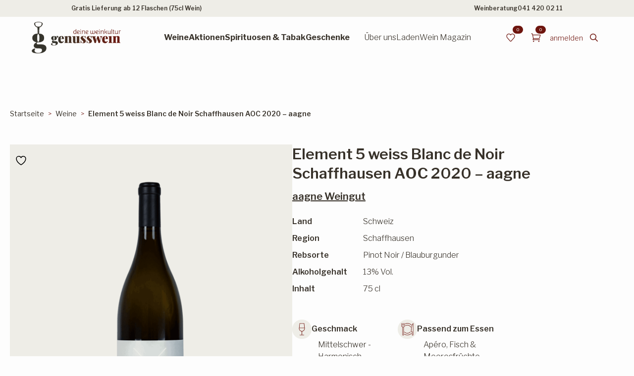

--- FILE ---
content_type: text/html; charset=UTF-8
request_url: https://genusswein.ch/produkt/element-5-weiss-blanc-de-noir-schaffhausen-aoc-2020-aagne/
body_size: 51053
content:
    <!doctype html>
    <html lang="de-CH">

    <head>
        <meta charset="UTF-8">
        <meta name="viewport" content="width=device-width, initial-scale=1">
                    <link rel='stylesheet' href='https://genusswein.ch/wp-content/plugins/breakdance/plugin/themeless/normalize.min.css'>
                				<script>document.documentElement.className = document.documentElement.className + ' yes-js js_active js'</script>
			<meta name='robots' content='index, follow, max-image-preview:large, max-snippet:-1, max-video-preview:-1' />

	<!-- This site is optimized with the Yoast SEO Premium plugin v26.8 (Yoast SEO v26.8) - https://yoast.com/product/yoast-seo-premium-wordpress/ -->
	<title>Element 5 weiss Blanc de Noir Schaffhausen AOC 2020 - aagne | genusswein.ch</title>
	<meta name="description" content="Element 5 weiss Blanc de Noir Schaffhausen AOC: Strahlendes Ocker, Zitrus- und Orangennoten, feine Mineralität. Perfekt zu Speisen, Fisch und Hartkäse. &gt;&gt;" />
	<link rel="canonical" href="https://genusswein.ch/produkt/element-5-weiss-blanc-de-noir-schaffhausen-aoc-2020-aagne/" />
	<meta property="og:locale" content="de_DE" />
	<meta property="og:type" content="article" />
	<meta property="og:title" content="Element 5 weiss Blanc de Noir Schaffhausen AOC 2020 - aagne" />
	<meta property="og:description" content="Element 5 weiss Blanc de Noir – Exklusiver Weisswein vom aagne Weingut Schaffhausen! Der Element 5 weiss Blanc de Noir Schaffhausen AOC vom aagne Weingut" />
	<meta property="og:url" content="https://genusswein.ch/produkt/element-5-weiss-blanc-de-noir-schaffhausen-aoc-2020-aagne/" />
	<meta property="og:site_name" content="genusswein.ch" />
	<meta property="article:publisher" content="https://www.facebook.com/vinazion-Ebikon-756655867681694" />
	<meta property="article:modified_time" content="2025-02-21T12:56:21+00:00" />
	<meta property="og:image" content="https://genusswein.ch/wp-content/uploads/2024/07/Element-5-Blanc-de-Noir-Schaffhausen-AOC-aagne-75cl.png" />
	<meta property="og:image:width" content="1000" />
	<meta property="og:image:height" content="1000" />
	<meta property="og:image:type" content="image/png" />
	<meta name="twitter:card" content="summary_large_image" />
	<meta name="twitter:label1" content="Geschätzte Lesezeit" />
	<meta name="twitter:data1" content="1 Minute" />
	<script type="application/ld+json" class="yoast-schema-graph">{"@context":"https://schema.org","@graph":[{"@type":["WebPage","ItemPage"],"@id":"https://genusswein.ch/produkt/element-5-weiss-blanc-de-noir-schaffhausen-aoc-2020-aagne/","url":"https://genusswein.ch/produkt/element-5-weiss-blanc-de-noir-schaffhausen-aoc-2020-aagne/","name":"Element 5 weiss Blanc de Noir Schaffhausen AOC 2020 - aagne | genusswein.ch","isPartOf":{"@id":"https://site05.dedi5041.dco.exenti.ch/#website"},"primaryImageOfPage":{"@id":"https://genusswein.ch/produkt/element-5-weiss-blanc-de-noir-schaffhausen-aoc-2020-aagne/#primaryimage"},"image":{"@id":"https://genusswein.ch/produkt/element-5-weiss-blanc-de-noir-schaffhausen-aoc-2020-aagne/#primaryimage"},"thumbnailUrl":"https://genusswein.ch/wp-content/uploads/2024/07/Element-5-Blanc-de-Noir-Schaffhausen-AOC-aagne-75cl.png","datePublished":"2024-07-26T15:01:25+00:00","dateModified":"2025-02-21T12:56:21+00:00","description":"Element 5 weiss Blanc de Noir Schaffhausen AOC: Strahlendes Ocker, Zitrus- und Orangennoten, feine Mineralität. Perfekt zu Speisen, Fisch und Hartkäse. >>","breadcrumb":{"@id":"https://genusswein.ch/produkt/element-5-weiss-blanc-de-noir-schaffhausen-aoc-2020-aagne/#breadcrumb"},"inLanguage":"de-CH","potentialAction":[{"@type":"ReadAction","target":["https://genusswein.ch/produkt/element-5-weiss-blanc-de-noir-schaffhausen-aoc-2020-aagne/"]}]},{"@type":"ImageObject","inLanguage":"de-CH","@id":"https://genusswein.ch/produkt/element-5-weiss-blanc-de-noir-schaffhausen-aoc-2020-aagne/#primaryimage","url":"https://genusswein.ch/wp-content/uploads/2024/07/Element-5-Blanc-de-Noir-Schaffhausen-AOC-aagne-75cl.png","contentUrl":"https://genusswein.ch/wp-content/uploads/2024/07/Element-5-Blanc-de-Noir-Schaffhausen-AOC-aagne-75cl.png","width":1000,"height":1000},{"@type":"BreadcrumbList","@id":"https://genusswein.ch/produkt/element-5-weiss-blanc-de-noir-schaffhausen-aoc-2020-aagne/#breadcrumb","itemListElement":[{"@type":"ListItem","position":1,"name":"Startseite","item":"https://site05.dedi5041.dco.exenti.ch/"},{"@type":"ListItem","position":2,"name":"Erlesene Weine &#038; Exklusive Spirituosen","item":"https://site05.dedi5041.dco.exenti.ch/shop/"},{"@type":"ListItem","position":3,"name":"Weinproduzenten","item":"https://site05.dedi5041.dco.exenti.ch/kategorie/weinproduzenten/"},{"@type":"ListItem","position":4,"name":"Element 5 weiss Blanc de Noir Schaffhausen AOC 2020 &#8211; aagne"}]},{"@type":"WebSite","@id":"https://site05.dedi5041.dco.exenti.ch/#website","url":"https://site05.dedi5041.dco.exenti.ch/","name":"genusswein.ch","description":"Weine online kaufen","alternateName":"genusswein.ch","potentialAction":[{"@type":"SearchAction","target":{"@type":"EntryPoint","urlTemplate":"https://site05.dedi5041.dco.exenti.ch/?s={search_term_string}"},"query-input":{"@type":"PropertyValueSpecification","valueRequired":true,"valueName":"search_term_string"}}],"inLanguage":"de-CH"}]}</script>
	<!-- / Yoast SEO Premium plugin. -->


<style id='wp-img-auto-sizes-contain-inline-css' type='text/css'>
img:is([sizes=auto i],[sizes^="auto," i]){contain-intrinsic-size:3000px 1500px}
/*# sourceURL=wp-img-auto-sizes-contain-inline-css */
</style>
<link rel='stylesheet' id='jquery-selectBox-css' href='https://genusswein.ch/wp-content/plugins/yith-woocommerce-wishlist/assets/css/jquery.selectBox.css?ver=1.2.0' type='text/css' media='all' />
<link rel='stylesheet' id='woocommerce_prettyPhoto_css-css' href='//genusswein.ch/wp-content/plugins/woocommerce/assets/css/prettyPhoto.css?ver=3.1.6' type='text/css' media='all' />
<link rel='stylesheet' id='yith-wcwl-main-css' href='https://genusswein.ch/wp-content/plugins/yith-woocommerce-wishlist/assets/css/style.css?ver=4.11.0' type='text/css' media='all' />
<style id='yith-wcwl-main-inline-css' type='text/css'>
 :root { --color-add-to-wishlist-background: #333333; --color-add-to-wishlist-text: #FFFFFF; --color-add-to-wishlist-border: #333333; --color-add-to-wishlist-background-hover: #333333; --color-add-to-wishlist-text-hover: #FFFFFF; --color-add-to-wishlist-border-hover: #333333; --rounded-corners-radius: 16px; --color-add-to-cart-background: rgb(110,21,14); --color-add-to-cart-text: #FFFFFF; --color-add-to-cart-border: rgb(110,21,14); --color-add-to-cart-background-hover: rgb(148,18,9); --color-add-to-cart-text-hover: #FFFFFF; --color-add-to-cart-border-hover: rgb(148,18,9); --add-to-cart-rounded-corners-radius: 1px; --color-button-style-1-background: #333333; --color-button-style-1-text: #FFFFFF; --color-button-style-1-border: #333333; --color-button-style-1-background-hover: #4F4F4F; --color-button-style-1-text-hover: #FFFFFF; --color-button-style-1-border-hover: #4F4F4F; --color-button-style-2-background: #333333; --color-button-style-2-text: #FFFFFF; --color-button-style-2-border: #333333; --color-button-style-2-background-hover: #4F4F4F; --color-button-style-2-text-hover: #FFFFFF; --color-button-style-2-border-hover: #4F4F4F; --color-wishlist-table-background: #FFFFFF; --color-wishlist-table-text: #6d6c6c; --color-wishlist-table-border: #FFFFFF; --color-headers-background: #F4F4F4; --color-share-button-color: #FFFFFF; --color-share-button-color-hover: #FFFFFF; --color-fb-button-background: #39599E; --color-fb-button-background-hover: #595A5A; --color-tw-button-background: #45AFE2; --color-tw-button-background-hover: #595A5A; --color-pr-button-background: #AB2E31; --color-pr-button-background-hover: #595A5A; --color-em-button-background: #FBB102; --color-em-button-background-hover: #595A5A; --color-wa-button-background: #00A901; --color-wa-button-background-hover: #595A5A; --feedback-duration: 3s } 
 :root { --color-add-to-wishlist-background: #333333; --color-add-to-wishlist-text: #FFFFFF; --color-add-to-wishlist-border: #333333; --color-add-to-wishlist-background-hover: #333333; --color-add-to-wishlist-text-hover: #FFFFFF; --color-add-to-wishlist-border-hover: #333333; --rounded-corners-radius: 16px; --color-add-to-cart-background: rgb(110,21,14); --color-add-to-cart-text: #FFFFFF; --color-add-to-cart-border: rgb(110,21,14); --color-add-to-cart-background-hover: rgb(148,18,9); --color-add-to-cart-text-hover: #FFFFFF; --color-add-to-cart-border-hover: rgb(148,18,9); --add-to-cart-rounded-corners-radius: 1px; --color-button-style-1-background: #333333; --color-button-style-1-text: #FFFFFF; --color-button-style-1-border: #333333; --color-button-style-1-background-hover: #4F4F4F; --color-button-style-1-text-hover: #FFFFFF; --color-button-style-1-border-hover: #4F4F4F; --color-button-style-2-background: #333333; --color-button-style-2-text: #FFFFFF; --color-button-style-2-border: #333333; --color-button-style-2-background-hover: #4F4F4F; --color-button-style-2-text-hover: #FFFFFF; --color-button-style-2-border-hover: #4F4F4F; --color-wishlist-table-background: #FFFFFF; --color-wishlist-table-text: #6d6c6c; --color-wishlist-table-border: #FFFFFF; --color-headers-background: #F4F4F4; --color-share-button-color: #FFFFFF; --color-share-button-color-hover: #FFFFFF; --color-fb-button-background: #39599E; --color-fb-button-background-hover: #595A5A; --color-tw-button-background: #45AFE2; --color-tw-button-background-hover: #595A5A; --color-pr-button-background: #AB2E31; --color-pr-button-background-hover: #595A5A; --color-em-button-background: #FBB102; --color-em-button-background-hover: #595A5A; --color-wa-button-background: #00A901; --color-wa-button-background-hover: #595A5A; --feedback-duration: 3s } 
 :root { --color-add-to-wishlist-background: #333333; --color-add-to-wishlist-text: #FFFFFF; --color-add-to-wishlist-border: #333333; --color-add-to-wishlist-background-hover: #333333; --color-add-to-wishlist-text-hover: #FFFFFF; --color-add-to-wishlist-border-hover: #333333; --rounded-corners-radius: 16px; --color-add-to-cart-background: rgb(110,21,14); --color-add-to-cart-text: #FFFFFF; --color-add-to-cart-border: rgb(110,21,14); --color-add-to-cart-background-hover: rgb(148,18,9); --color-add-to-cart-text-hover: #FFFFFF; --color-add-to-cart-border-hover: rgb(148,18,9); --add-to-cart-rounded-corners-radius: 1px; --color-button-style-1-background: #333333; --color-button-style-1-text: #FFFFFF; --color-button-style-1-border: #333333; --color-button-style-1-background-hover: #4F4F4F; --color-button-style-1-text-hover: #FFFFFF; --color-button-style-1-border-hover: #4F4F4F; --color-button-style-2-background: #333333; --color-button-style-2-text: #FFFFFF; --color-button-style-2-border: #333333; --color-button-style-2-background-hover: #4F4F4F; --color-button-style-2-text-hover: #FFFFFF; --color-button-style-2-border-hover: #4F4F4F; --color-wishlist-table-background: #FFFFFF; --color-wishlist-table-text: #6d6c6c; --color-wishlist-table-border: #FFFFFF; --color-headers-background: #F4F4F4; --color-share-button-color: #FFFFFF; --color-share-button-color-hover: #FFFFFF; --color-fb-button-background: #39599E; --color-fb-button-background-hover: #595A5A; --color-tw-button-background: #45AFE2; --color-tw-button-background-hover: #595A5A; --color-pr-button-background: #AB2E31; --color-pr-button-background-hover: #595A5A; --color-em-button-background: #FBB102; --color-em-button-background-hover: #595A5A; --color-wa-button-background: #00A901; --color-wa-button-background-hover: #595A5A; --feedback-duration: 3s } 
 :root { --color-add-to-wishlist-background: #333333; --color-add-to-wishlist-text: #FFFFFF; --color-add-to-wishlist-border: #333333; --color-add-to-wishlist-background-hover: #333333; --color-add-to-wishlist-text-hover: #FFFFFF; --color-add-to-wishlist-border-hover: #333333; --rounded-corners-radius: 16px; --color-add-to-cart-background: rgb(110,21,14); --color-add-to-cart-text: #FFFFFF; --color-add-to-cart-border: rgb(110,21,14); --color-add-to-cart-background-hover: rgb(148,18,9); --color-add-to-cart-text-hover: #FFFFFF; --color-add-to-cart-border-hover: rgb(148,18,9); --add-to-cart-rounded-corners-radius: 1px; --color-button-style-1-background: #333333; --color-button-style-1-text: #FFFFFF; --color-button-style-1-border: #333333; --color-button-style-1-background-hover: #4F4F4F; --color-button-style-1-text-hover: #FFFFFF; --color-button-style-1-border-hover: #4F4F4F; --color-button-style-2-background: #333333; --color-button-style-2-text: #FFFFFF; --color-button-style-2-border: #333333; --color-button-style-2-background-hover: #4F4F4F; --color-button-style-2-text-hover: #FFFFFF; --color-button-style-2-border-hover: #4F4F4F; --color-wishlist-table-background: #FFFFFF; --color-wishlist-table-text: #6d6c6c; --color-wishlist-table-border: #FFFFFF; --color-headers-background: #F4F4F4; --color-share-button-color: #FFFFFF; --color-share-button-color-hover: #FFFFFF; --color-fb-button-background: #39599E; --color-fb-button-background-hover: #595A5A; --color-tw-button-background: #45AFE2; --color-tw-button-background-hover: #595A5A; --color-pr-button-background: #AB2E31; --color-pr-button-background-hover: #595A5A; --color-em-button-background: #FBB102; --color-em-button-background-hover: #595A5A; --color-wa-button-background: #00A901; --color-wa-button-background-hover: #595A5A; --feedback-duration: 3s } 
 :root { --color-add-to-wishlist-background: #333333; --color-add-to-wishlist-text: #FFFFFF; --color-add-to-wishlist-border: #333333; --color-add-to-wishlist-background-hover: #333333; --color-add-to-wishlist-text-hover: #FFFFFF; --color-add-to-wishlist-border-hover: #333333; --rounded-corners-radius: 16px; --color-add-to-cart-background: rgb(110,21,14); --color-add-to-cart-text: #FFFFFF; --color-add-to-cart-border: rgb(110,21,14); --color-add-to-cart-background-hover: rgb(148,18,9); --color-add-to-cart-text-hover: #FFFFFF; --color-add-to-cart-border-hover: rgb(148,18,9); --add-to-cart-rounded-corners-radius: 1px; --color-button-style-1-background: #333333; --color-button-style-1-text: #FFFFFF; --color-button-style-1-border: #333333; --color-button-style-1-background-hover: #4F4F4F; --color-button-style-1-text-hover: #FFFFFF; --color-button-style-1-border-hover: #4F4F4F; --color-button-style-2-background: #333333; --color-button-style-2-text: #FFFFFF; --color-button-style-2-border: #333333; --color-button-style-2-background-hover: #4F4F4F; --color-button-style-2-text-hover: #FFFFFF; --color-button-style-2-border-hover: #4F4F4F; --color-wishlist-table-background: #FFFFFF; --color-wishlist-table-text: #6d6c6c; --color-wishlist-table-border: #FFFFFF; --color-headers-background: #F4F4F4; --color-share-button-color: #FFFFFF; --color-share-button-color-hover: #FFFFFF; --color-fb-button-background: #39599E; --color-fb-button-background-hover: #595A5A; --color-tw-button-background: #45AFE2; --color-tw-button-background-hover: #595A5A; --color-pr-button-background: #AB2E31; --color-pr-button-background-hover: #595A5A; --color-em-button-background: #FBB102; --color-em-button-background-hover: #595A5A; --color-wa-button-background: #00A901; --color-wa-button-background-hover: #595A5A; --feedback-duration: 3s } 
 :root { --color-add-to-wishlist-background: #333333; --color-add-to-wishlist-text: #FFFFFF; --color-add-to-wishlist-border: #333333; --color-add-to-wishlist-background-hover: #333333; --color-add-to-wishlist-text-hover: #FFFFFF; --color-add-to-wishlist-border-hover: #333333; --rounded-corners-radius: 16px; --color-add-to-cart-background: rgb(110,21,14); --color-add-to-cart-text: #FFFFFF; --color-add-to-cart-border: rgb(110,21,14); --color-add-to-cart-background-hover: rgb(148,18,9); --color-add-to-cart-text-hover: #FFFFFF; --color-add-to-cart-border-hover: rgb(148,18,9); --add-to-cart-rounded-corners-radius: 1px; --color-button-style-1-background: #333333; --color-button-style-1-text: #FFFFFF; --color-button-style-1-border: #333333; --color-button-style-1-background-hover: #4F4F4F; --color-button-style-1-text-hover: #FFFFFF; --color-button-style-1-border-hover: #4F4F4F; --color-button-style-2-background: #333333; --color-button-style-2-text: #FFFFFF; --color-button-style-2-border: #333333; --color-button-style-2-background-hover: #4F4F4F; --color-button-style-2-text-hover: #FFFFFF; --color-button-style-2-border-hover: #4F4F4F; --color-wishlist-table-background: #FFFFFF; --color-wishlist-table-text: #6d6c6c; --color-wishlist-table-border: #FFFFFF; --color-headers-background: #F4F4F4; --color-share-button-color: #FFFFFF; --color-share-button-color-hover: #FFFFFF; --color-fb-button-background: #39599E; --color-fb-button-background-hover: #595A5A; --color-tw-button-background: #45AFE2; --color-tw-button-background-hover: #595A5A; --color-pr-button-background: #AB2E31; --color-pr-button-background-hover: #595A5A; --color-em-button-background: #FBB102; --color-em-button-background-hover: #595A5A; --color-wa-button-background: #00A901; --color-wa-button-background-hover: #595A5A; --feedback-duration: 3s } 
 :root { --color-add-to-wishlist-background: #333333; --color-add-to-wishlist-text: #FFFFFF; --color-add-to-wishlist-border: #333333; --color-add-to-wishlist-background-hover: #333333; --color-add-to-wishlist-text-hover: #FFFFFF; --color-add-to-wishlist-border-hover: #333333; --rounded-corners-radius: 16px; --color-add-to-cart-background: rgb(110,21,14); --color-add-to-cart-text: #FFFFFF; --color-add-to-cart-border: rgb(110,21,14); --color-add-to-cart-background-hover: rgb(148,18,9); --color-add-to-cart-text-hover: #FFFFFF; --color-add-to-cart-border-hover: rgb(148,18,9); --add-to-cart-rounded-corners-radius: 1px; --color-button-style-1-background: #333333; --color-button-style-1-text: #FFFFFF; --color-button-style-1-border: #333333; --color-button-style-1-background-hover: #4F4F4F; --color-button-style-1-text-hover: #FFFFFF; --color-button-style-1-border-hover: #4F4F4F; --color-button-style-2-background: #333333; --color-button-style-2-text: #FFFFFF; --color-button-style-2-border: #333333; --color-button-style-2-background-hover: #4F4F4F; --color-button-style-2-text-hover: #FFFFFF; --color-button-style-2-border-hover: #4F4F4F; --color-wishlist-table-background: #FFFFFF; --color-wishlist-table-text: #6d6c6c; --color-wishlist-table-border: #FFFFFF; --color-headers-background: #F4F4F4; --color-share-button-color: #FFFFFF; --color-share-button-color-hover: #FFFFFF; --color-fb-button-background: #39599E; --color-fb-button-background-hover: #595A5A; --color-tw-button-background: #45AFE2; --color-tw-button-background-hover: #595A5A; --color-pr-button-background: #AB2E31; --color-pr-button-background-hover: #595A5A; --color-em-button-background: #FBB102; --color-em-button-background-hover: #595A5A; --color-wa-button-background: #00A901; --color-wa-button-background-hover: #595A5A; --feedback-duration: 3s } 
 :root { --color-add-to-wishlist-background: #333333; --color-add-to-wishlist-text: #FFFFFF; --color-add-to-wishlist-border: #333333; --color-add-to-wishlist-background-hover: #333333; --color-add-to-wishlist-text-hover: #FFFFFF; --color-add-to-wishlist-border-hover: #333333; --rounded-corners-radius: 16px; --color-add-to-cart-background: rgb(110,21,14); --color-add-to-cart-text: #FFFFFF; --color-add-to-cart-border: rgb(110,21,14); --color-add-to-cart-background-hover: rgb(148,18,9); --color-add-to-cart-text-hover: #FFFFFF; --color-add-to-cart-border-hover: rgb(148,18,9); --add-to-cart-rounded-corners-radius: 1px; --color-button-style-1-background: #333333; --color-button-style-1-text: #FFFFFF; --color-button-style-1-border: #333333; --color-button-style-1-background-hover: #4F4F4F; --color-button-style-1-text-hover: #FFFFFF; --color-button-style-1-border-hover: #4F4F4F; --color-button-style-2-background: #333333; --color-button-style-2-text: #FFFFFF; --color-button-style-2-border: #333333; --color-button-style-2-background-hover: #4F4F4F; --color-button-style-2-text-hover: #FFFFFF; --color-button-style-2-border-hover: #4F4F4F; --color-wishlist-table-background: #FFFFFF; --color-wishlist-table-text: #6d6c6c; --color-wishlist-table-border: #FFFFFF; --color-headers-background: #F4F4F4; --color-share-button-color: #FFFFFF; --color-share-button-color-hover: #FFFFFF; --color-fb-button-background: #39599E; --color-fb-button-background-hover: #595A5A; --color-tw-button-background: #45AFE2; --color-tw-button-background-hover: #595A5A; --color-pr-button-background: #AB2E31; --color-pr-button-background-hover: #595A5A; --color-em-button-background: #FBB102; --color-em-button-background-hover: #595A5A; --color-wa-button-background: #00A901; --color-wa-button-background-hover: #595A5A; --feedback-duration: 3s } 
 :root { --color-add-to-wishlist-background: #333333; --color-add-to-wishlist-text: #FFFFFF; --color-add-to-wishlist-border: #333333; --color-add-to-wishlist-background-hover: #333333; --color-add-to-wishlist-text-hover: #FFFFFF; --color-add-to-wishlist-border-hover: #333333; --rounded-corners-radius: 16px; --color-add-to-cart-background: rgb(110,21,14); --color-add-to-cart-text: #FFFFFF; --color-add-to-cart-border: rgb(110,21,14); --color-add-to-cart-background-hover: rgb(148,18,9); --color-add-to-cart-text-hover: #FFFFFF; --color-add-to-cart-border-hover: rgb(148,18,9); --add-to-cart-rounded-corners-radius: 1px; --color-button-style-1-background: #333333; --color-button-style-1-text: #FFFFFF; --color-button-style-1-border: #333333; --color-button-style-1-background-hover: #4F4F4F; --color-button-style-1-text-hover: #FFFFFF; --color-button-style-1-border-hover: #4F4F4F; --color-button-style-2-background: #333333; --color-button-style-2-text: #FFFFFF; --color-button-style-2-border: #333333; --color-button-style-2-background-hover: #4F4F4F; --color-button-style-2-text-hover: #FFFFFF; --color-button-style-2-border-hover: #4F4F4F; --color-wishlist-table-background: #FFFFFF; --color-wishlist-table-text: #6d6c6c; --color-wishlist-table-border: #FFFFFF; --color-headers-background: #F4F4F4; --color-share-button-color: #FFFFFF; --color-share-button-color-hover: #FFFFFF; --color-fb-button-background: #39599E; --color-fb-button-background-hover: #595A5A; --color-tw-button-background: #45AFE2; --color-tw-button-background-hover: #595A5A; --color-pr-button-background: #AB2E31; --color-pr-button-background-hover: #595A5A; --color-em-button-background: #FBB102; --color-em-button-background-hover: #595A5A; --color-wa-button-background: #00A901; --color-wa-button-background-hover: #595A5A; --feedback-duration: 3s } 
 :root { --color-add-to-wishlist-background: #333333; --color-add-to-wishlist-text: #FFFFFF; --color-add-to-wishlist-border: #333333; --color-add-to-wishlist-background-hover: #333333; --color-add-to-wishlist-text-hover: #FFFFFF; --color-add-to-wishlist-border-hover: #333333; --rounded-corners-radius: 16px; --color-add-to-cart-background: rgb(110,21,14); --color-add-to-cart-text: #FFFFFF; --color-add-to-cart-border: rgb(110,21,14); --color-add-to-cart-background-hover: rgb(148,18,9); --color-add-to-cart-text-hover: #FFFFFF; --color-add-to-cart-border-hover: rgb(148,18,9); --add-to-cart-rounded-corners-radius: 1px; --color-button-style-1-background: #333333; --color-button-style-1-text: #FFFFFF; --color-button-style-1-border: #333333; --color-button-style-1-background-hover: #4F4F4F; --color-button-style-1-text-hover: #FFFFFF; --color-button-style-1-border-hover: #4F4F4F; --color-button-style-2-background: #333333; --color-button-style-2-text: #FFFFFF; --color-button-style-2-border: #333333; --color-button-style-2-background-hover: #4F4F4F; --color-button-style-2-text-hover: #FFFFFF; --color-button-style-2-border-hover: #4F4F4F; --color-wishlist-table-background: #FFFFFF; --color-wishlist-table-text: #6d6c6c; --color-wishlist-table-border: #FFFFFF; --color-headers-background: #F4F4F4; --color-share-button-color: #FFFFFF; --color-share-button-color-hover: #FFFFFF; --color-fb-button-background: #39599E; --color-fb-button-background-hover: #595A5A; --color-tw-button-background: #45AFE2; --color-tw-button-background-hover: #595A5A; --color-pr-button-background: #AB2E31; --color-pr-button-background-hover: #595A5A; --color-em-button-background: #FBB102; --color-em-button-background-hover: #595A5A; --color-wa-button-background: #00A901; --color-wa-button-background-hover: #595A5A; --feedback-duration: 3s } 
 :root { --color-add-to-wishlist-background: #333333; --color-add-to-wishlist-text: #FFFFFF; --color-add-to-wishlist-border: #333333; --color-add-to-wishlist-background-hover: #333333; --color-add-to-wishlist-text-hover: #FFFFFF; --color-add-to-wishlist-border-hover: #333333; --rounded-corners-radius: 16px; --color-add-to-cart-background: rgb(110,21,14); --color-add-to-cart-text: #FFFFFF; --color-add-to-cart-border: rgb(110,21,14); --color-add-to-cart-background-hover: rgb(148,18,9); --color-add-to-cart-text-hover: #FFFFFF; --color-add-to-cart-border-hover: rgb(148,18,9); --add-to-cart-rounded-corners-radius: 1px; --color-button-style-1-background: #333333; --color-button-style-1-text: #FFFFFF; --color-button-style-1-border: #333333; --color-button-style-1-background-hover: #4F4F4F; --color-button-style-1-text-hover: #FFFFFF; --color-button-style-1-border-hover: #4F4F4F; --color-button-style-2-background: #333333; --color-button-style-2-text: #FFFFFF; --color-button-style-2-border: #333333; --color-button-style-2-background-hover: #4F4F4F; --color-button-style-2-text-hover: #FFFFFF; --color-button-style-2-border-hover: #4F4F4F; --color-wishlist-table-background: #FFFFFF; --color-wishlist-table-text: #6d6c6c; --color-wishlist-table-border: #FFFFFF; --color-headers-background: #F4F4F4; --color-share-button-color: #FFFFFF; --color-share-button-color-hover: #FFFFFF; --color-fb-button-background: #39599E; --color-fb-button-background-hover: #595A5A; --color-tw-button-background: #45AFE2; --color-tw-button-background-hover: #595A5A; --color-pr-button-background: #AB2E31; --color-pr-button-background-hover: #595A5A; --color-em-button-background: #FBB102; --color-em-button-background-hover: #595A5A; --color-wa-button-background: #00A901; --color-wa-button-background-hover: #595A5A; --feedback-duration: 3s } 
 :root { --color-add-to-wishlist-background: #333333; --color-add-to-wishlist-text: #FFFFFF; --color-add-to-wishlist-border: #333333; --color-add-to-wishlist-background-hover: #333333; --color-add-to-wishlist-text-hover: #FFFFFF; --color-add-to-wishlist-border-hover: #333333; --rounded-corners-radius: 16px; --color-add-to-cart-background: rgb(110,21,14); --color-add-to-cart-text: #FFFFFF; --color-add-to-cart-border: rgb(110,21,14); --color-add-to-cart-background-hover: rgb(148,18,9); --color-add-to-cart-text-hover: #FFFFFF; --color-add-to-cart-border-hover: rgb(148,18,9); --add-to-cart-rounded-corners-radius: 1px; --color-button-style-1-background: #333333; --color-button-style-1-text: #FFFFFF; --color-button-style-1-border: #333333; --color-button-style-1-background-hover: #4F4F4F; --color-button-style-1-text-hover: #FFFFFF; --color-button-style-1-border-hover: #4F4F4F; --color-button-style-2-background: #333333; --color-button-style-2-text: #FFFFFF; --color-button-style-2-border: #333333; --color-button-style-2-background-hover: #4F4F4F; --color-button-style-2-text-hover: #FFFFFF; --color-button-style-2-border-hover: #4F4F4F; --color-wishlist-table-background: #FFFFFF; --color-wishlist-table-text: #6d6c6c; --color-wishlist-table-border: #FFFFFF; --color-headers-background: #F4F4F4; --color-share-button-color: #FFFFFF; --color-share-button-color-hover: #FFFFFF; --color-fb-button-background: #39599E; --color-fb-button-background-hover: #595A5A; --color-tw-button-background: #45AFE2; --color-tw-button-background-hover: #595A5A; --color-pr-button-background: #AB2E31; --color-pr-button-background-hover: #595A5A; --color-em-button-background: #FBB102; --color-em-button-background-hover: #595A5A; --color-wa-button-background: #00A901; --color-wa-button-background-hover: #595A5A; --feedback-duration: 3s } 
 :root { --color-add-to-wishlist-background: #333333; --color-add-to-wishlist-text: #FFFFFF; --color-add-to-wishlist-border: #333333; --color-add-to-wishlist-background-hover: #333333; --color-add-to-wishlist-text-hover: #FFFFFF; --color-add-to-wishlist-border-hover: #333333; --rounded-corners-radius: 16px; --color-add-to-cart-background: rgb(110,21,14); --color-add-to-cart-text: #FFFFFF; --color-add-to-cart-border: rgb(110,21,14); --color-add-to-cart-background-hover: rgb(148,18,9); --color-add-to-cart-text-hover: #FFFFFF; --color-add-to-cart-border-hover: rgb(148,18,9); --add-to-cart-rounded-corners-radius: 1px; --color-button-style-1-background: #333333; --color-button-style-1-text: #FFFFFF; --color-button-style-1-border: #333333; --color-button-style-1-background-hover: #4F4F4F; --color-button-style-1-text-hover: #FFFFFF; --color-button-style-1-border-hover: #4F4F4F; --color-button-style-2-background: #333333; --color-button-style-2-text: #FFFFFF; --color-button-style-2-border: #333333; --color-button-style-2-background-hover: #4F4F4F; --color-button-style-2-text-hover: #FFFFFF; --color-button-style-2-border-hover: #4F4F4F; --color-wishlist-table-background: #FFFFFF; --color-wishlist-table-text: #6d6c6c; --color-wishlist-table-border: #FFFFFF; --color-headers-background: #F4F4F4; --color-share-button-color: #FFFFFF; --color-share-button-color-hover: #FFFFFF; --color-fb-button-background: #39599E; --color-fb-button-background-hover: #595A5A; --color-tw-button-background: #45AFE2; --color-tw-button-background-hover: #595A5A; --color-pr-button-background: #AB2E31; --color-pr-button-background-hover: #595A5A; --color-em-button-background: #FBB102; --color-em-button-background-hover: #595A5A; --color-wa-button-background: #00A901; --color-wa-button-background-hover: #595A5A; --feedback-duration: 3s } 
 :root { --color-add-to-wishlist-background: #333333; --color-add-to-wishlist-text: #FFFFFF; --color-add-to-wishlist-border: #333333; --color-add-to-wishlist-background-hover: #333333; --color-add-to-wishlist-text-hover: #FFFFFF; --color-add-to-wishlist-border-hover: #333333; --rounded-corners-radius: 16px; --color-add-to-cart-background: rgb(110,21,14); --color-add-to-cart-text: #FFFFFF; --color-add-to-cart-border: rgb(110,21,14); --color-add-to-cart-background-hover: rgb(148,18,9); --color-add-to-cart-text-hover: #FFFFFF; --color-add-to-cart-border-hover: rgb(148,18,9); --add-to-cart-rounded-corners-radius: 1px; --color-button-style-1-background: #333333; --color-button-style-1-text: #FFFFFF; --color-button-style-1-border: #333333; --color-button-style-1-background-hover: #4F4F4F; --color-button-style-1-text-hover: #FFFFFF; --color-button-style-1-border-hover: #4F4F4F; --color-button-style-2-background: #333333; --color-button-style-2-text: #FFFFFF; --color-button-style-2-border: #333333; --color-button-style-2-background-hover: #4F4F4F; --color-button-style-2-text-hover: #FFFFFF; --color-button-style-2-border-hover: #4F4F4F; --color-wishlist-table-background: #FFFFFF; --color-wishlist-table-text: #6d6c6c; --color-wishlist-table-border: #FFFFFF; --color-headers-background: #F4F4F4; --color-share-button-color: #FFFFFF; --color-share-button-color-hover: #FFFFFF; --color-fb-button-background: #39599E; --color-fb-button-background-hover: #595A5A; --color-tw-button-background: #45AFE2; --color-tw-button-background-hover: #595A5A; --color-pr-button-background: #AB2E31; --color-pr-button-background-hover: #595A5A; --color-em-button-background: #FBB102; --color-em-button-background-hover: #595A5A; --color-wa-button-background: #00A901; --color-wa-button-background-hover: #595A5A; --feedback-duration: 3s } 
 :root { --color-add-to-wishlist-background: #333333; --color-add-to-wishlist-text: #FFFFFF; --color-add-to-wishlist-border: #333333; --color-add-to-wishlist-background-hover: #333333; --color-add-to-wishlist-text-hover: #FFFFFF; --color-add-to-wishlist-border-hover: #333333; --rounded-corners-radius: 16px; --color-add-to-cart-background: rgb(110,21,14); --color-add-to-cart-text: #FFFFFF; --color-add-to-cart-border: rgb(110,21,14); --color-add-to-cart-background-hover: rgb(148,18,9); --color-add-to-cart-text-hover: #FFFFFF; --color-add-to-cart-border-hover: rgb(148,18,9); --add-to-cart-rounded-corners-radius: 1px; --color-button-style-1-background: #333333; --color-button-style-1-text: #FFFFFF; --color-button-style-1-border: #333333; --color-button-style-1-background-hover: #4F4F4F; --color-button-style-1-text-hover: #FFFFFF; --color-button-style-1-border-hover: #4F4F4F; --color-button-style-2-background: #333333; --color-button-style-2-text: #FFFFFF; --color-button-style-2-border: #333333; --color-button-style-2-background-hover: #4F4F4F; --color-button-style-2-text-hover: #FFFFFF; --color-button-style-2-border-hover: #4F4F4F; --color-wishlist-table-background: #FFFFFF; --color-wishlist-table-text: #6d6c6c; --color-wishlist-table-border: #FFFFFF; --color-headers-background: #F4F4F4; --color-share-button-color: #FFFFFF; --color-share-button-color-hover: #FFFFFF; --color-fb-button-background: #39599E; --color-fb-button-background-hover: #595A5A; --color-tw-button-background: #45AFE2; --color-tw-button-background-hover: #595A5A; --color-pr-button-background: #AB2E31; --color-pr-button-background-hover: #595A5A; --color-em-button-background: #FBB102; --color-em-button-background-hover: #595A5A; --color-wa-button-background: #00A901; --color-wa-button-background-hover: #595A5A; --feedback-duration: 3s } 
 :root { --color-add-to-wishlist-background: #333333; --color-add-to-wishlist-text: #FFFFFF; --color-add-to-wishlist-border: #333333; --color-add-to-wishlist-background-hover: #333333; --color-add-to-wishlist-text-hover: #FFFFFF; --color-add-to-wishlist-border-hover: #333333; --rounded-corners-radius: 16px; --color-add-to-cart-background: rgb(110,21,14); --color-add-to-cart-text: #FFFFFF; --color-add-to-cart-border: rgb(110,21,14); --color-add-to-cart-background-hover: rgb(148,18,9); --color-add-to-cart-text-hover: #FFFFFF; --color-add-to-cart-border-hover: rgb(148,18,9); --add-to-cart-rounded-corners-radius: 1px; --color-button-style-1-background: #333333; --color-button-style-1-text: #FFFFFF; --color-button-style-1-border: #333333; --color-button-style-1-background-hover: #4F4F4F; --color-button-style-1-text-hover: #FFFFFF; --color-button-style-1-border-hover: #4F4F4F; --color-button-style-2-background: #333333; --color-button-style-2-text: #FFFFFF; --color-button-style-2-border: #333333; --color-button-style-2-background-hover: #4F4F4F; --color-button-style-2-text-hover: #FFFFFF; --color-button-style-2-border-hover: #4F4F4F; --color-wishlist-table-background: #FFFFFF; --color-wishlist-table-text: #6d6c6c; --color-wishlist-table-border: #FFFFFF; --color-headers-background: #F4F4F4; --color-share-button-color: #FFFFFF; --color-share-button-color-hover: #FFFFFF; --color-fb-button-background: #39599E; --color-fb-button-background-hover: #595A5A; --color-tw-button-background: #45AFE2; --color-tw-button-background-hover: #595A5A; --color-pr-button-background: #AB2E31; --color-pr-button-background-hover: #595A5A; --color-em-button-background: #FBB102; --color-em-button-background-hover: #595A5A; --color-wa-button-background: #00A901; --color-wa-button-background-hover: #595A5A; --feedback-duration: 3s } 
 :root { --color-add-to-wishlist-background: #333333; --color-add-to-wishlist-text: #FFFFFF; --color-add-to-wishlist-border: #333333; --color-add-to-wishlist-background-hover: #333333; --color-add-to-wishlist-text-hover: #FFFFFF; --color-add-to-wishlist-border-hover: #333333; --rounded-corners-radius: 16px; --color-add-to-cart-background: rgb(110,21,14); --color-add-to-cart-text: #FFFFFF; --color-add-to-cart-border: rgb(110,21,14); --color-add-to-cart-background-hover: rgb(148,18,9); --color-add-to-cart-text-hover: #FFFFFF; --color-add-to-cart-border-hover: rgb(148,18,9); --add-to-cart-rounded-corners-radius: 1px; --color-button-style-1-background: #333333; --color-button-style-1-text: #FFFFFF; --color-button-style-1-border: #333333; --color-button-style-1-background-hover: #4F4F4F; --color-button-style-1-text-hover: #FFFFFF; --color-button-style-1-border-hover: #4F4F4F; --color-button-style-2-background: #333333; --color-button-style-2-text: #FFFFFF; --color-button-style-2-border: #333333; --color-button-style-2-background-hover: #4F4F4F; --color-button-style-2-text-hover: #FFFFFF; --color-button-style-2-border-hover: #4F4F4F; --color-wishlist-table-background: #FFFFFF; --color-wishlist-table-text: #6d6c6c; --color-wishlist-table-border: #FFFFFF; --color-headers-background: #F4F4F4; --color-share-button-color: #FFFFFF; --color-share-button-color-hover: #FFFFFF; --color-fb-button-background: #39599E; --color-fb-button-background-hover: #595A5A; --color-tw-button-background: #45AFE2; --color-tw-button-background-hover: #595A5A; --color-pr-button-background: #AB2E31; --color-pr-button-background-hover: #595A5A; --color-em-button-background: #FBB102; --color-em-button-background-hover: #595A5A; --color-wa-button-background: #00A901; --color-wa-button-background-hover: #595A5A; --feedback-duration: 3s } 
 :root { --color-add-to-wishlist-background: #333333; --color-add-to-wishlist-text: #FFFFFF; --color-add-to-wishlist-border: #333333; --color-add-to-wishlist-background-hover: #333333; --color-add-to-wishlist-text-hover: #FFFFFF; --color-add-to-wishlist-border-hover: #333333; --rounded-corners-radius: 16px; --color-add-to-cart-background: rgb(110,21,14); --color-add-to-cart-text: #FFFFFF; --color-add-to-cart-border: rgb(110,21,14); --color-add-to-cart-background-hover: rgb(148,18,9); --color-add-to-cart-text-hover: #FFFFFF; --color-add-to-cart-border-hover: rgb(148,18,9); --add-to-cart-rounded-corners-radius: 1px; --color-button-style-1-background: #333333; --color-button-style-1-text: #FFFFFF; --color-button-style-1-border: #333333; --color-button-style-1-background-hover: #4F4F4F; --color-button-style-1-text-hover: #FFFFFF; --color-button-style-1-border-hover: #4F4F4F; --color-button-style-2-background: #333333; --color-button-style-2-text: #FFFFFF; --color-button-style-2-border: #333333; --color-button-style-2-background-hover: #4F4F4F; --color-button-style-2-text-hover: #FFFFFF; --color-button-style-2-border-hover: #4F4F4F; --color-wishlist-table-background: #FFFFFF; --color-wishlist-table-text: #6d6c6c; --color-wishlist-table-border: #FFFFFF; --color-headers-background: #F4F4F4; --color-share-button-color: #FFFFFF; --color-share-button-color-hover: #FFFFFF; --color-fb-button-background: #39599E; --color-fb-button-background-hover: #595A5A; --color-tw-button-background: #45AFE2; --color-tw-button-background-hover: #595A5A; --color-pr-button-background: #AB2E31; --color-pr-button-background-hover: #595A5A; --color-em-button-background: #FBB102; --color-em-button-background-hover: #595A5A; --color-wa-button-background: #00A901; --color-wa-button-background-hover: #595A5A; --feedback-duration: 3s } 
 :root { --color-add-to-wishlist-background: #333333; --color-add-to-wishlist-text: #FFFFFF; --color-add-to-wishlist-border: #333333; --color-add-to-wishlist-background-hover: #333333; --color-add-to-wishlist-text-hover: #FFFFFF; --color-add-to-wishlist-border-hover: #333333; --rounded-corners-radius: 16px; --color-add-to-cart-background: rgb(110,21,14); --color-add-to-cart-text: #FFFFFF; --color-add-to-cart-border: rgb(110,21,14); --color-add-to-cart-background-hover: rgb(148,18,9); --color-add-to-cart-text-hover: #FFFFFF; --color-add-to-cart-border-hover: rgb(148,18,9); --add-to-cart-rounded-corners-radius: 1px; --color-button-style-1-background: #333333; --color-button-style-1-text: #FFFFFF; --color-button-style-1-border: #333333; --color-button-style-1-background-hover: #4F4F4F; --color-button-style-1-text-hover: #FFFFFF; --color-button-style-1-border-hover: #4F4F4F; --color-button-style-2-background: #333333; --color-button-style-2-text: #FFFFFF; --color-button-style-2-border: #333333; --color-button-style-2-background-hover: #4F4F4F; --color-button-style-2-text-hover: #FFFFFF; --color-button-style-2-border-hover: #4F4F4F; --color-wishlist-table-background: #FFFFFF; --color-wishlist-table-text: #6d6c6c; --color-wishlist-table-border: #FFFFFF; --color-headers-background: #F4F4F4; --color-share-button-color: #FFFFFF; --color-share-button-color-hover: #FFFFFF; --color-fb-button-background: #39599E; --color-fb-button-background-hover: #595A5A; --color-tw-button-background: #45AFE2; --color-tw-button-background-hover: #595A5A; --color-pr-button-background: #AB2E31; --color-pr-button-background-hover: #595A5A; --color-em-button-background: #FBB102; --color-em-button-background-hover: #595A5A; --color-wa-button-background: #00A901; --color-wa-button-background-hover: #595A5A; --feedback-duration: 3s } 
 :root { --color-add-to-wishlist-background: #333333; --color-add-to-wishlist-text: #FFFFFF; --color-add-to-wishlist-border: #333333; --color-add-to-wishlist-background-hover: #333333; --color-add-to-wishlist-text-hover: #FFFFFF; --color-add-to-wishlist-border-hover: #333333; --rounded-corners-radius: 16px; --color-add-to-cart-background: rgb(110,21,14); --color-add-to-cart-text: #FFFFFF; --color-add-to-cart-border: rgb(110,21,14); --color-add-to-cart-background-hover: rgb(148,18,9); --color-add-to-cart-text-hover: #FFFFFF; --color-add-to-cart-border-hover: rgb(148,18,9); --add-to-cart-rounded-corners-radius: 1px; --color-button-style-1-background: #333333; --color-button-style-1-text: #FFFFFF; --color-button-style-1-border: #333333; --color-button-style-1-background-hover: #4F4F4F; --color-button-style-1-text-hover: #FFFFFF; --color-button-style-1-border-hover: #4F4F4F; --color-button-style-2-background: #333333; --color-button-style-2-text: #FFFFFF; --color-button-style-2-border: #333333; --color-button-style-2-background-hover: #4F4F4F; --color-button-style-2-text-hover: #FFFFFF; --color-button-style-2-border-hover: #4F4F4F; --color-wishlist-table-background: #FFFFFF; --color-wishlist-table-text: #6d6c6c; --color-wishlist-table-border: #FFFFFF; --color-headers-background: #F4F4F4; --color-share-button-color: #FFFFFF; --color-share-button-color-hover: #FFFFFF; --color-fb-button-background: #39599E; --color-fb-button-background-hover: #595A5A; --color-tw-button-background: #45AFE2; --color-tw-button-background-hover: #595A5A; --color-pr-button-background: #AB2E31; --color-pr-button-background-hover: #595A5A; --color-em-button-background: #FBB102; --color-em-button-background-hover: #595A5A; --color-wa-button-background: #00A901; --color-wa-button-background-hover: #595A5A; --feedback-duration: 3s } 
 :root { --color-add-to-wishlist-background: #333333; --color-add-to-wishlist-text: #FFFFFF; --color-add-to-wishlist-border: #333333; --color-add-to-wishlist-background-hover: #333333; --color-add-to-wishlist-text-hover: #FFFFFF; --color-add-to-wishlist-border-hover: #333333; --rounded-corners-radius: 16px; --color-add-to-cart-background: rgb(110,21,14); --color-add-to-cart-text: #FFFFFF; --color-add-to-cart-border: rgb(110,21,14); --color-add-to-cart-background-hover: rgb(148,18,9); --color-add-to-cart-text-hover: #FFFFFF; --color-add-to-cart-border-hover: rgb(148,18,9); --add-to-cart-rounded-corners-radius: 1px; --color-button-style-1-background: #333333; --color-button-style-1-text: #FFFFFF; --color-button-style-1-border: #333333; --color-button-style-1-background-hover: #4F4F4F; --color-button-style-1-text-hover: #FFFFFF; --color-button-style-1-border-hover: #4F4F4F; --color-button-style-2-background: #333333; --color-button-style-2-text: #FFFFFF; --color-button-style-2-border: #333333; --color-button-style-2-background-hover: #4F4F4F; --color-button-style-2-text-hover: #FFFFFF; --color-button-style-2-border-hover: #4F4F4F; --color-wishlist-table-background: #FFFFFF; --color-wishlist-table-text: #6d6c6c; --color-wishlist-table-border: #FFFFFF; --color-headers-background: #F4F4F4; --color-share-button-color: #FFFFFF; --color-share-button-color-hover: #FFFFFF; --color-fb-button-background: #39599E; --color-fb-button-background-hover: #595A5A; --color-tw-button-background: #45AFE2; --color-tw-button-background-hover: #595A5A; --color-pr-button-background: #AB2E31; --color-pr-button-background-hover: #595A5A; --color-em-button-background: #FBB102; --color-em-button-background-hover: #595A5A; --color-wa-button-background: #00A901; --color-wa-button-background-hover: #595A5A; --feedback-duration: 3s } 
 :root { --color-add-to-wishlist-background: #333333; --color-add-to-wishlist-text: #FFFFFF; --color-add-to-wishlist-border: #333333; --color-add-to-wishlist-background-hover: #333333; --color-add-to-wishlist-text-hover: #FFFFFF; --color-add-to-wishlist-border-hover: #333333; --rounded-corners-radius: 16px; --color-add-to-cart-background: rgb(110,21,14); --color-add-to-cart-text: #FFFFFF; --color-add-to-cart-border: rgb(110,21,14); --color-add-to-cart-background-hover: rgb(148,18,9); --color-add-to-cart-text-hover: #FFFFFF; --color-add-to-cart-border-hover: rgb(148,18,9); --add-to-cart-rounded-corners-radius: 1px; --color-button-style-1-background: #333333; --color-button-style-1-text: #FFFFFF; --color-button-style-1-border: #333333; --color-button-style-1-background-hover: #4F4F4F; --color-button-style-1-text-hover: #FFFFFF; --color-button-style-1-border-hover: #4F4F4F; --color-button-style-2-background: #333333; --color-button-style-2-text: #FFFFFF; --color-button-style-2-border: #333333; --color-button-style-2-background-hover: #4F4F4F; --color-button-style-2-text-hover: #FFFFFF; --color-button-style-2-border-hover: #4F4F4F; --color-wishlist-table-background: #FFFFFF; --color-wishlist-table-text: #6d6c6c; --color-wishlist-table-border: #FFFFFF; --color-headers-background: #F4F4F4; --color-share-button-color: #FFFFFF; --color-share-button-color-hover: #FFFFFF; --color-fb-button-background: #39599E; --color-fb-button-background-hover: #595A5A; --color-tw-button-background: #45AFE2; --color-tw-button-background-hover: #595A5A; --color-pr-button-background: #AB2E31; --color-pr-button-background-hover: #595A5A; --color-em-button-background: #FBB102; --color-em-button-background-hover: #595A5A; --color-wa-button-background: #00A901; --color-wa-button-background-hover: #595A5A; --feedback-duration: 3s } 
 :root { --color-add-to-wishlist-background: #333333; --color-add-to-wishlist-text: #FFFFFF; --color-add-to-wishlist-border: #333333; --color-add-to-wishlist-background-hover: #333333; --color-add-to-wishlist-text-hover: #FFFFFF; --color-add-to-wishlist-border-hover: #333333; --rounded-corners-radius: 16px; --color-add-to-cart-background: rgb(110,21,14); --color-add-to-cart-text: #FFFFFF; --color-add-to-cart-border: rgb(110,21,14); --color-add-to-cart-background-hover: rgb(148,18,9); --color-add-to-cart-text-hover: #FFFFFF; --color-add-to-cart-border-hover: rgb(148,18,9); --add-to-cart-rounded-corners-radius: 1px; --color-button-style-1-background: #333333; --color-button-style-1-text: #FFFFFF; --color-button-style-1-border: #333333; --color-button-style-1-background-hover: #4F4F4F; --color-button-style-1-text-hover: #FFFFFF; --color-button-style-1-border-hover: #4F4F4F; --color-button-style-2-background: #333333; --color-button-style-2-text: #FFFFFF; --color-button-style-2-border: #333333; --color-button-style-2-background-hover: #4F4F4F; --color-button-style-2-text-hover: #FFFFFF; --color-button-style-2-border-hover: #4F4F4F; --color-wishlist-table-background: #FFFFFF; --color-wishlist-table-text: #6d6c6c; --color-wishlist-table-border: #FFFFFF; --color-headers-background: #F4F4F4; --color-share-button-color: #FFFFFF; --color-share-button-color-hover: #FFFFFF; --color-fb-button-background: #39599E; --color-fb-button-background-hover: #595A5A; --color-tw-button-background: #45AFE2; --color-tw-button-background-hover: #595A5A; --color-pr-button-background: #AB2E31; --color-pr-button-background-hover: #595A5A; --color-em-button-background: #FBB102; --color-em-button-background-hover: #595A5A; --color-wa-button-background: #00A901; --color-wa-button-background-hover: #595A5A; --feedback-duration: 3s } 
 :root { --color-add-to-wishlist-background: #333333; --color-add-to-wishlist-text: #FFFFFF; --color-add-to-wishlist-border: #333333; --color-add-to-wishlist-background-hover: #333333; --color-add-to-wishlist-text-hover: #FFFFFF; --color-add-to-wishlist-border-hover: #333333; --rounded-corners-radius: 16px; --color-add-to-cart-background: rgb(110,21,14); --color-add-to-cart-text: #FFFFFF; --color-add-to-cart-border: rgb(110,21,14); --color-add-to-cart-background-hover: rgb(148,18,9); --color-add-to-cart-text-hover: #FFFFFF; --color-add-to-cart-border-hover: rgb(148,18,9); --add-to-cart-rounded-corners-radius: 1px; --color-button-style-1-background: #333333; --color-button-style-1-text: #FFFFFF; --color-button-style-1-border: #333333; --color-button-style-1-background-hover: #4F4F4F; --color-button-style-1-text-hover: #FFFFFF; --color-button-style-1-border-hover: #4F4F4F; --color-button-style-2-background: #333333; --color-button-style-2-text: #FFFFFF; --color-button-style-2-border: #333333; --color-button-style-2-background-hover: #4F4F4F; --color-button-style-2-text-hover: #FFFFFF; --color-button-style-2-border-hover: #4F4F4F; --color-wishlist-table-background: #FFFFFF; --color-wishlist-table-text: #6d6c6c; --color-wishlist-table-border: #FFFFFF; --color-headers-background: #F4F4F4; --color-share-button-color: #FFFFFF; --color-share-button-color-hover: #FFFFFF; --color-fb-button-background: #39599E; --color-fb-button-background-hover: #595A5A; --color-tw-button-background: #45AFE2; --color-tw-button-background-hover: #595A5A; --color-pr-button-background: #AB2E31; --color-pr-button-background-hover: #595A5A; --color-em-button-background: #FBB102; --color-em-button-background-hover: #595A5A; --color-wa-button-background: #00A901; --color-wa-button-background-hover: #595A5A; --feedback-duration: 3s } 
 :root { --color-add-to-wishlist-background: #333333; --color-add-to-wishlist-text: #FFFFFF; --color-add-to-wishlist-border: #333333; --color-add-to-wishlist-background-hover: #333333; --color-add-to-wishlist-text-hover: #FFFFFF; --color-add-to-wishlist-border-hover: #333333; --rounded-corners-radius: 16px; --color-add-to-cart-background: rgb(110,21,14); --color-add-to-cart-text: #FFFFFF; --color-add-to-cart-border: rgb(110,21,14); --color-add-to-cart-background-hover: rgb(148,18,9); --color-add-to-cart-text-hover: #FFFFFF; --color-add-to-cart-border-hover: rgb(148,18,9); --add-to-cart-rounded-corners-radius: 1px; --color-button-style-1-background: #333333; --color-button-style-1-text: #FFFFFF; --color-button-style-1-border: #333333; --color-button-style-1-background-hover: #4F4F4F; --color-button-style-1-text-hover: #FFFFFF; --color-button-style-1-border-hover: #4F4F4F; --color-button-style-2-background: #333333; --color-button-style-2-text: #FFFFFF; --color-button-style-2-border: #333333; --color-button-style-2-background-hover: #4F4F4F; --color-button-style-2-text-hover: #FFFFFF; --color-button-style-2-border-hover: #4F4F4F; --color-wishlist-table-background: #FFFFFF; --color-wishlist-table-text: #6d6c6c; --color-wishlist-table-border: #FFFFFF; --color-headers-background: #F4F4F4; --color-share-button-color: #FFFFFF; --color-share-button-color-hover: #FFFFFF; --color-fb-button-background: #39599E; --color-fb-button-background-hover: #595A5A; --color-tw-button-background: #45AFE2; --color-tw-button-background-hover: #595A5A; --color-pr-button-background: #AB2E31; --color-pr-button-background-hover: #595A5A; --color-em-button-background: #FBB102; --color-em-button-background-hover: #595A5A; --color-wa-button-background: #00A901; --color-wa-button-background-hover: #595A5A; --feedback-duration: 3s } 
 :root { --color-add-to-wishlist-background: #333333; --color-add-to-wishlist-text: #FFFFFF; --color-add-to-wishlist-border: #333333; --color-add-to-wishlist-background-hover: #333333; --color-add-to-wishlist-text-hover: #FFFFFF; --color-add-to-wishlist-border-hover: #333333; --rounded-corners-radius: 16px; --color-add-to-cart-background: rgb(110,21,14); --color-add-to-cart-text: #FFFFFF; --color-add-to-cart-border: rgb(110,21,14); --color-add-to-cart-background-hover: rgb(148,18,9); --color-add-to-cart-text-hover: #FFFFFF; --color-add-to-cart-border-hover: rgb(148,18,9); --add-to-cart-rounded-corners-radius: 1px; --color-button-style-1-background: #333333; --color-button-style-1-text: #FFFFFF; --color-button-style-1-border: #333333; --color-button-style-1-background-hover: #4F4F4F; --color-button-style-1-text-hover: #FFFFFF; --color-button-style-1-border-hover: #4F4F4F; --color-button-style-2-background: #333333; --color-button-style-2-text: #FFFFFF; --color-button-style-2-border: #333333; --color-button-style-2-background-hover: #4F4F4F; --color-button-style-2-text-hover: #FFFFFF; --color-button-style-2-border-hover: #4F4F4F; --color-wishlist-table-background: #FFFFFF; --color-wishlist-table-text: #6d6c6c; --color-wishlist-table-border: #FFFFFF; --color-headers-background: #F4F4F4; --color-share-button-color: #FFFFFF; --color-share-button-color-hover: #FFFFFF; --color-fb-button-background: #39599E; --color-fb-button-background-hover: #595A5A; --color-tw-button-background: #45AFE2; --color-tw-button-background-hover: #595A5A; --color-pr-button-background: #AB2E31; --color-pr-button-background-hover: #595A5A; --color-em-button-background: #FBB102; --color-em-button-background-hover: #595A5A; --color-wa-button-background: #00A901; --color-wa-button-background-hover: #595A5A; --feedback-duration: 3s } 
 :root { --color-add-to-wishlist-background: #333333; --color-add-to-wishlist-text: #FFFFFF; --color-add-to-wishlist-border: #333333; --color-add-to-wishlist-background-hover: #333333; --color-add-to-wishlist-text-hover: #FFFFFF; --color-add-to-wishlist-border-hover: #333333; --rounded-corners-radius: 16px; --color-add-to-cart-background: rgb(110,21,14); --color-add-to-cart-text: #FFFFFF; --color-add-to-cart-border: rgb(110,21,14); --color-add-to-cart-background-hover: rgb(148,18,9); --color-add-to-cart-text-hover: #FFFFFF; --color-add-to-cart-border-hover: rgb(148,18,9); --add-to-cart-rounded-corners-radius: 1px; --color-button-style-1-background: #333333; --color-button-style-1-text: #FFFFFF; --color-button-style-1-border: #333333; --color-button-style-1-background-hover: #4F4F4F; --color-button-style-1-text-hover: #FFFFFF; --color-button-style-1-border-hover: #4F4F4F; --color-button-style-2-background: #333333; --color-button-style-2-text: #FFFFFF; --color-button-style-2-border: #333333; --color-button-style-2-background-hover: #4F4F4F; --color-button-style-2-text-hover: #FFFFFF; --color-button-style-2-border-hover: #4F4F4F; --color-wishlist-table-background: #FFFFFF; --color-wishlist-table-text: #6d6c6c; --color-wishlist-table-border: #FFFFFF; --color-headers-background: #F4F4F4; --color-share-button-color: #FFFFFF; --color-share-button-color-hover: #FFFFFF; --color-fb-button-background: #39599E; --color-fb-button-background-hover: #595A5A; --color-tw-button-background: #45AFE2; --color-tw-button-background-hover: #595A5A; --color-pr-button-background: #AB2E31; --color-pr-button-background-hover: #595A5A; --color-em-button-background: #FBB102; --color-em-button-background-hover: #595A5A; --color-wa-button-background: #00A901; --color-wa-button-background-hover: #595A5A; --feedback-duration: 3s } 
 :root { --color-add-to-wishlist-background: #333333; --color-add-to-wishlist-text: #FFFFFF; --color-add-to-wishlist-border: #333333; --color-add-to-wishlist-background-hover: #333333; --color-add-to-wishlist-text-hover: #FFFFFF; --color-add-to-wishlist-border-hover: #333333; --rounded-corners-radius: 16px; --color-add-to-cart-background: rgb(110,21,14); --color-add-to-cart-text: #FFFFFF; --color-add-to-cart-border: rgb(110,21,14); --color-add-to-cart-background-hover: rgb(148,18,9); --color-add-to-cart-text-hover: #FFFFFF; --color-add-to-cart-border-hover: rgb(148,18,9); --add-to-cart-rounded-corners-radius: 1px; --color-button-style-1-background: #333333; --color-button-style-1-text: #FFFFFF; --color-button-style-1-border: #333333; --color-button-style-1-background-hover: #4F4F4F; --color-button-style-1-text-hover: #FFFFFF; --color-button-style-1-border-hover: #4F4F4F; --color-button-style-2-background: #333333; --color-button-style-2-text: #FFFFFF; --color-button-style-2-border: #333333; --color-button-style-2-background-hover: #4F4F4F; --color-button-style-2-text-hover: #FFFFFF; --color-button-style-2-border-hover: #4F4F4F; --color-wishlist-table-background: #FFFFFF; --color-wishlist-table-text: #6d6c6c; --color-wishlist-table-border: #FFFFFF; --color-headers-background: #F4F4F4; --color-share-button-color: #FFFFFF; --color-share-button-color-hover: #FFFFFF; --color-fb-button-background: #39599E; --color-fb-button-background-hover: #595A5A; --color-tw-button-background: #45AFE2; --color-tw-button-background-hover: #595A5A; --color-pr-button-background: #AB2E31; --color-pr-button-background-hover: #595A5A; --color-em-button-background: #FBB102; --color-em-button-background-hover: #595A5A; --color-wa-button-background: #00A901; --color-wa-button-background-hover: #595A5A; --feedback-duration: 3s } 
 :root { --color-add-to-wishlist-background: #333333; --color-add-to-wishlist-text: #FFFFFF; --color-add-to-wishlist-border: #333333; --color-add-to-wishlist-background-hover: #333333; --color-add-to-wishlist-text-hover: #FFFFFF; --color-add-to-wishlist-border-hover: #333333; --rounded-corners-radius: 16px; --color-add-to-cart-background: rgb(110,21,14); --color-add-to-cart-text: #FFFFFF; --color-add-to-cart-border: rgb(110,21,14); --color-add-to-cart-background-hover: rgb(148,18,9); --color-add-to-cart-text-hover: #FFFFFF; --color-add-to-cart-border-hover: rgb(148,18,9); --add-to-cart-rounded-corners-radius: 1px; --color-button-style-1-background: #333333; --color-button-style-1-text: #FFFFFF; --color-button-style-1-border: #333333; --color-button-style-1-background-hover: #4F4F4F; --color-button-style-1-text-hover: #FFFFFF; --color-button-style-1-border-hover: #4F4F4F; --color-button-style-2-background: #333333; --color-button-style-2-text: #FFFFFF; --color-button-style-2-border: #333333; --color-button-style-2-background-hover: #4F4F4F; --color-button-style-2-text-hover: #FFFFFF; --color-button-style-2-border-hover: #4F4F4F; --color-wishlist-table-background: #FFFFFF; --color-wishlist-table-text: #6d6c6c; --color-wishlist-table-border: #FFFFFF; --color-headers-background: #F4F4F4; --color-share-button-color: #FFFFFF; --color-share-button-color-hover: #FFFFFF; --color-fb-button-background: #39599E; --color-fb-button-background-hover: #595A5A; --color-tw-button-background: #45AFE2; --color-tw-button-background-hover: #595A5A; --color-pr-button-background: #AB2E31; --color-pr-button-background-hover: #595A5A; --color-em-button-background: #FBB102; --color-em-button-background-hover: #595A5A; --color-wa-button-background: #00A901; --color-wa-button-background-hover: #595A5A; --feedback-duration: 3s } 
 :root { --color-add-to-wishlist-background: #333333; --color-add-to-wishlist-text: #FFFFFF; --color-add-to-wishlist-border: #333333; --color-add-to-wishlist-background-hover: #333333; --color-add-to-wishlist-text-hover: #FFFFFF; --color-add-to-wishlist-border-hover: #333333; --rounded-corners-radius: 16px; --color-add-to-cart-background: rgb(110,21,14); --color-add-to-cart-text: #FFFFFF; --color-add-to-cart-border: rgb(110,21,14); --color-add-to-cart-background-hover: rgb(148,18,9); --color-add-to-cart-text-hover: #FFFFFF; --color-add-to-cart-border-hover: rgb(148,18,9); --add-to-cart-rounded-corners-radius: 1px; --color-button-style-1-background: #333333; --color-button-style-1-text: #FFFFFF; --color-button-style-1-border: #333333; --color-button-style-1-background-hover: #4F4F4F; --color-button-style-1-text-hover: #FFFFFF; --color-button-style-1-border-hover: #4F4F4F; --color-button-style-2-background: #333333; --color-button-style-2-text: #FFFFFF; --color-button-style-2-border: #333333; --color-button-style-2-background-hover: #4F4F4F; --color-button-style-2-text-hover: #FFFFFF; --color-button-style-2-border-hover: #4F4F4F; --color-wishlist-table-background: #FFFFFF; --color-wishlist-table-text: #6d6c6c; --color-wishlist-table-border: #FFFFFF; --color-headers-background: #F4F4F4; --color-share-button-color: #FFFFFF; --color-share-button-color-hover: #FFFFFF; --color-fb-button-background: #39599E; --color-fb-button-background-hover: #595A5A; --color-tw-button-background: #45AFE2; --color-tw-button-background-hover: #595A5A; --color-pr-button-background: #AB2E31; --color-pr-button-background-hover: #595A5A; --color-em-button-background: #FBB102; --color-em-button-background-hover: #595A5A; --color-wa-button-background: #00A901; --color-wa-button-background-hover: #595A5A; --feedback-duration: 3s } 
/*# sourceURL=yith-wcwl-main-inline-css */
</style>
<link rel='stylesheet' id='photoswipe-css' href='https://genusswein.ch/wp-content/plugins/woocommerce/assets/css/photoswipe/photoswipe.min.css?ver=10.4.3' type='text/css' media='all' />
<link rel='stylesheet' id='photoswipe-default-skin-css' href='https://genusswein.ch/wp-content/plugins/woocommerce/assets/css/photoswipe/default-skin/default-skin.min.css?ver=10.4.3' type='text/css' media='all' />
<link rel='stylesheet' id='spgw_woocommerce_styles-css' href='https://genusswein.ch/wp-content/plugins/saferpay_woocommerce_gateway/assets/css/notify.css?ver=2.0.11' type='text/css' media='all' />
<link rel='stylesheet' id='spgw_woocommerce_popup_styles-css' href='https://genusswein.ch/wp-content/plugins/saferpay_woocommerce_gateway/assets/css/popup/jquery-ui.css?ver=2.0.11' type='text/css' media='all' />
<link rel='stylesheet' id='spgw_woocommerce_popup_mystyles-css' href='https://genusswein.ch/wp-content/plugins/saferpay_woocommerce_gateway/assets/css/popup/pop-style.css?ver=2.0.11' type='text/css' media='all' />
<link rel='stylesheet' id='wcgwp-css-css' href='https://genusswein.ch/wp-content/plugins/woocommerce-gift-wrapper/assets/v6/css/wcgwp.min.css?ver=6.32' type='text/css' media='all' />
<style id='agenza-hide-patchstack-2fa-frontend-inline-css' type='text/css'>

        /* Agenza Toolkit: Hide Patchstack 2FA on frontend WooCommerce forms */
        p.form-row:has(#patchstack_2fa),
        p.woocommerce-form-row:has(#patchstack_2fa) {
            display: none !important;
        }
    
/*# sourceURL=agenza-hide-patchstack-2fa-frontend-inline-css */
</style>
<link rel='stylesheet' id='sib-front-css-css' href='https://genusswein.ch/wp-content/plugins/mailin/css/mailin-front.css?ver=6.9' type='text/css' media='all' />
<script type="text/javascript" src="https://genusswein.ch/wp-includes/js/jquery/jquery.min.js?ver=3.7.1" id="jquery-core-js"></script>
<script type="text/javascript" src="https://genusswein.ch/wp-includes/js/jquery/jquery-migrate.min.js?ver=3.4.1" id="jquery-migrate-js"></script>
<script type="text/javascript" src="https://genusswein.ch/wp-content/plugins/woocommerce/assets/js/jquery-blockui/jquery.blockUI.min.js?ver=2.7.0-wc.10.4.3" id="wc-jquery-blockui-js" data-wp-strategy="defer"></script>
<script type="text/javascript" src="https://genusswein.ch/wp-content/plugins/woocommerce/assets/js/zoom/jquery.zoom.min.js?ver=1.7.21-wc.10.4.3" id="wc-zoom-js" defer="defer" data-wp-strategy="defer"></script>
<script type="text/javascript" src="https://genusswein.ch/wp-content/plugins/woocommerce/assets/js/flexslider/jquery.flexslider.min.js?ver=2.7.2-wc.10.4.3" id="wc-flexslider-js" defer="defer" data-wp-strategy="defer"></script>
<script type="text/javascript" src="https://genusswein.ch/wp-content/plugins/woocommerce/assets/js/photoswipe/photoswipe.min.js?ver=4.1.1-wc.10.4.3" id="wc-photoswipe-js" defer="defer" data-wp-strategy="defer"></script>
<script type="text/javascript" src="https://genusswein.ch/wp-content/plugins/woocommerce/assets/js/photoswipe/photoswipe-ui-default.min.js?ver=4.1.1-wc.10.4.3" id="wc-photoswipe-ui-default-js" defer="defer" data-wp-strategy="defer"></script>
<script type="text/javascript" id="wc-single-product-js-extra">
/* <![CDATA[ */
var wc_single_product_params = {"i18n_required_rating_text":"Bitte w\u00e4hlen Sie eine Bewertung","i18n_rating_options":["1 von 5\u00a0Sternen","2 von 5\u00a0Sternen","3 von 5\u00a0Sternen","4 von 5\u00a0Sternen","5 von 5\u00a0Sternen"],"i18n_product_gallery_trigger_text":"Bildergalerie im Vollbildmodus anzeigen","review_rating_required":"yes","flexslider":{"rtl":false,"animation":"slide","smoothHeight":true,"directionNav":false,"controlNav":"thumbnails","slideshow":false,"animationSpeed":500,"animationLoop":false,"allowOneSlide":false},"zoom_enabled":"1","zoom_options":[],"photoswipe_enabled":"1","photoswipe_options":{"shareEl":false,"closeOnScroll":false,"history":false,"hideAnimationDuration":0,"showAnimationDuration":0},"flexslider_enabled":"1"};
//# sourceURL=wc-single-product-js-extra
/* ]]> */
</script>
<script type="text/javascript" src="https://genusswein.ch/wp-content/plugins/woocommerce/assets/js/frontend/single-product.min.js?ver=10.4.3" id="wc-single-product-js" defer="defer" data-wp-strategy="defer"></script>
<script type="text/javascript" src="https://genusswein.ch/wp-content/plugins/woocommerce/assets/js/js-cookie/js.cookie.min.js?ver=2.1.4-wc.10.4.3" id="wc-js-cookie-js" data-wp-strategy="defer"></script>
<script type="text/javascript" id="woocommerce-js-extra">
/* <![CDATA[ */
var woocommerce_params = {"ajax_url":"/wp-admin/admin-ajax.php","wc_ajax_url":"/?wc-ajax=%%endpoint%%","i18n_password_show":"Passwort anzeigen","i18n_password_hide":"Passwort ausblenden"};
//# sourceURL=woocommerce-js-extra
/* ]]> */
</script>
<script type="text/javascript" src="https://genusswein.ch/wp-content/plugins/woocommerce/assets/js/frontend/woocommerce.min.js?ver=10.4.3" id="woocommerce-js" data-wp-strategy="defer"></script>
<script type="text/javascript" src="https://genusswein.ch/wp-content/plugins/saferpay_woocommerce_gateway/assets/js/polyfill.js?ver=2.0.11" id="sfwp_polyfill_js-js"></script>
<script type="text/javascript" id="wc-cart-fragments-js-extra">
/* <![CDATA[ */
var wc_cart_fragments_params = {"ajax_url":"/wp-admin/admin-ajax.php","wc_ajax_url":"/?wc-ajax=%%endpoint%%","cart_hash_key":"wc_cart_hash_11c9df850b1cb7a63d2ac6ac9c033832","fragment_name":"wc_fragments_11c9df850b1cb7a63d2ac6ac9c033832","request_timeout":"5000"};
//# sourceURL=wc-cart-fragments-js-extra
/* ]]> */
</script>
<script type="text/javascript" src="https://genusswein.ch/wp-content/plugins/woocommerce/assets/js/frontend/cart-fragments.min.js?ver=10.4.3" id="wc-cart-fragments-js" defer="defer" data-wp-strategy="defer"></script>
<script type="text/javascript" id="wc-country-select-js-extra">
/* <![CDATA[ */
var wc_country_select_params = {"countries":"{\"CH\":{\"AG\":\"Aargau\",\"AR\":\"Appenzell Ausserrhoden\",\"AI\":\"Appenzell Innerrhoden\",\"BL\":\"Basel-Landschaft\",\"BS\":\"Basel-Stadt\",\"BE\":\"Bern\",\"FR\":\"Freiburg\",\"GE\":\"Genf\",\"GL\":\"Glarus\",\"GR\":\"Graub\\u00fcnden\",\"JU\":\"Jura\",\"LU\":\"Luzern\",\"NE\":\"Neuenburg\",\"NW\":\"Nidwalden\",\"OW\":\"Obwalden\",\"SH\":\"Schaffhausen\",\"SZ\":\"Schwyz\",\"SO\":\"Solothurn\",\"SG\":\"St. Gallen\",\"TG\":\"Thurgau\",\"TI\":\"Tessin\",\"UR\":\"Uri\",\"VS\":\"Wallis\",\"VD\":\"Waadt\",\"ZG\":\"Zug\",\"ZH\":\"Z\\u00fcrich\"}}","i18n_select_state_text":"W\u00e4hlen Sie eine Option\u2026","i18n_no_matches":"Keine \u00dcbereinstimmung gefunden","i18n_ajax_error":"Laden fehlgeschlagen","i18n_input_too_short_1":"Bitte 1 oder mehr Buchstaben eingeben","i18n_input_too_short_n":"Bitte %qty% oder mehr Buchstaben eingeben","i18n_input_too_long_1":"Bitte 1 Buchstaben l\u00f6schen","i18n_input_too_long_n":"Bitte %qty% Buchstaben l\u00f6schen","i18n_selection_too_long_1":"Sie k\u00f6nnen nur 1 Produkt ausw\u00e4hlen","i18n_selection_too_long_n":"Sie k\u00f6nnen nur %qty% Produkte ausw\u00e4hlen","i18n_load_more":"Weitere Ergebnisse anzeigen\u2026","i18n_searching":"Suchen\u00a0\u2026"};
//# sourceURL=wc-country-select-js-extra
/* ]]> */
</script>
<script type="text/javascript" src="https://genusswein.ch/wp-content/plugins/woocommerce/assets/js/frontend/country-select.min.js?ver=10.4.3" id="wc-country-select-js" data-wp-strategy="defer"></script>
<script type="text/javascript" id="wc-address-i18n-js-extra">
/* <![CDATA[ */
var wc_address_i18n_params = {"locale":"{\"CH\":{\"postcode\":[],\"state\":{\"required\":false}},\"default\":{\"first_name\":{\"required\":true,\"autocomplete\":\"given-name\"},\"last_name\":{\"required\":true,\"autocomplete\":\"family-name\"},\"company\":{\"autocomplete\":\"organization\",\"required\":false},\"country\":{\"type\":\"country\",\"required\":true,\"autocomplete\":\"country\"},\"address_1\":{\"required\":true,\"autocomplete\":\"address-line1\"},\"address_2\":{\"label_class\":[\"screen-reader-text\"],\"autocomplete\":\"address-line2\",\"required\":false},\"city\":{\"required\":true,\"autocomplete\":\"address-level2\"},\"state\":{\"type\":\"state\",\"required\":true,\"validate\":[\"state\"],\"autocomplete\":\"address-level1\"},\"postcode\":{\"required\":true,\"validate\":[\"postcode\"],\"autocomplete\":\"postal-code\"}}}","locale_fields":"{\"address_1\":\"#billing_address_1_field, #shipping_address_1_field\",\"address_2\":\"#billing_address_2_field, #shipping_address_2_field\",\"state\":\"#billing_state_field, #shipping_state_field, #calc_shipping_state_field\",\"postcode\":\"#billing_postcode_field, #shipping_postcode_field, #calc_shipping_postcode_field\",\"city\":\"#billing_city_field, #shipping_city_field, #calc_shipping_city_field\"}","i18n_required_text":"erforderlich","i18n_optional_text":"optional"};
//# sourceURL=wc-address-i18n-js-extra
/* ]]> */
</script>
<script type="text/javascript" src="https://genusswein.ch/wp-content/plugins/woocommerce/assets/js/frontend/address-i18n.min.js?ver=10.4.3" id="wc-address-i18n-js" data-wp-strategy="defer"></script>
<script type="text/javascript" id="sib-front-js-js-extra">
/* <![CDATA[ */
var sibErrMsg = {"invalidMail":"Please fill out valid email address","requiredField":"Please fill out required fields","invalidDateFormat":"Please fill out valid date format","invalidSMSFormat":"Please fill out valid phone number"};
var ajax_sib_front_object = {"ajax_url":"https://genusswein.ch/wp-admin/admin-ajax.php","ajax_nonce":"5746270345","flag_url":"https://genusswein.ch/wp-content/plugins/mailin/img/flags/"};
//# sourceURL=sib-front-js-js-extra
/* ]]> */
</script>
<script type="text/javascript" src="https://genusswein.ch/wp-content/plugins/mailin/js/mailin-front.js?ver=1762162089" id="sib-front-js-js"></script>

    <script>
        (function($) {
            $(document).on('facetwp-refresh', function() {
                if ( FWP.soft_refresh == true ) {
                    FWP.enable_scroll = true;
                } else {
                    FWP.enable_scroll = false;
                }
            });
            $(document).on('facetwp-loaded', function() {
                if ( FWP.enable_scroll == true ) {
                    $('html, body').animate({ scrollTop: Math.max(0, $('.facetwp-template').offset().top - 150) }, 500);
                }
            });
        })(jQuery);
    </script>
<!-- Google site verification - Google for WooCommerce -->
<meta name="google-site-verification" content="F9fMOuWm1WT9TVG_VLlQ9GZimrB0aNeALPdNc57lctY" />
	<noscript><style>.woocommerce-product-gallery{ opacity: 1 !important; }</style></noscript>
	<script type="text/javascript" src="https://cdn.brevo.com/js/sdk-loader.js" async></script>
<script type="text/javascript">
  window.Brevo = window.Brevo || [];
  window.Brevo.push(['init', {"client_key":"cy8t791pxrafo95al3tpvqvp","email_id":null,"push":{"customDomain":"https:\/\/genusswein.ch\/wp-content\/plugins\/mailin\/"},"service_worker_url":"wonderpush-worker-loader.min.js?webKey=d733be404158b2ede94bd2ec0ef69620b175808a798adec28d670baed2b46400","frame_url":"brevo-frame.html"}]);
</script><script type="text/javascript" src="https://cdn.by.wonderpush.com/sdk/1.1/wonderpush-loader.min.js" async></script>
<script type="text/javascript">
  window.WonderPush = window.WonderPush || [];
  window.WonderPush.push(['init', {"customDomain":"https:\/\/genusswein.ch\/wp-content\/plugins\/mailin\/","serviceWorkerUrl":"wonderpush-worker-loader.min.js?webKey=d733be404158b2ede94bd2ec0ef69620b175808a798adec28d670baed2b46400","frameUrl":"wonderpush.min.html","webKey":"d733be404158b2ede94bd2ec0ef69620b175808a798adec28d670baed2b46400"}]);
</script><link rel="icon" href="https://genusswein.ch/wp-content/uploads/2021/03/cropped-favicon-32x32.png" sizes="32x32" />
<link rel="icon" href="https://genusswein.ch/wp-content/uploads/2021/03/cropped-favicon-192x192.png" sizes="192x192" />
<link rel="apple-touch-icon" href="https://genusswein.ch/wp-content/uploads/2021/03/cropped-favicon-180x180.png" />
<meta name="msapplication-TileImage" content="https://genusswein.ch/wp-content/uploads/2021/03/cropped-favicon-270x270.png" />
<style type="text/css">html { margin-top: 0 !important; }</style><!-- [HEADER ASSETS] -->
<link rel="stylesheet" href="https://genusswein.ch/wp-content/plugins/breakdance/subplugins/breakdance-woocommerce/css/breakdance-woocommerce.css" />

<link rel="stylesheet" href="https://use.typekit.net/con8bvi.css" />
<link rel="stylesheet" href="https://genusswein.ch/wp-content/plugins/breakdance/subplugins/breakdance-elements/dependencies-files/breakdance-advanced-accordion/accordion.css?bd_ver=2.6.1" />
<link rel="stylesheet" href="https://genusswein.ch/wp-content/plugins/breakdance/subplugins/breakdance-elements/dependencies-files/breakdance-fancy-background@1/fancy-background.css?bd_ver=2.6.1" />
<link rel="stylesheet" href="https://genusswein.ch/wp-content/plugins/breakdance/plugin/animations/entrance/css/entrance.css?bd_ver=2.6.1" />
<link rel="stylesheet" href="https://genusswein.ch/wp-content/plugins/breakdance/subplugins/breakdance-elements/dependencies-files/breakdance-posts@1/posts.css?bd_ver=2.6.1" />
<link rel="stylesheet" href="https://genusswein.ch/wp-content/plugins/breakdance/subplugins/breakdance-elements/dependencies-files/swiper@8/swiper-bundle.min.css?bd_ver=2.6.1" />
<link rel="stylesheet" href="https://genusswein.ch/wp-content/plugins/breakdance/subplugins/breakdance-elements/dependencies-files/swiper@8/breakdance-swiper-preset-defaults.css?bd_ver=2.6.1" />
<link rel="stylesheet" href="https://genusswein.ch/wp-content/plugins/breakdance/subplugins/breakdance-elements/dependencies-files/awesome-menu@1/awesome-menu.css?bd_ver=2.6.1" />
<link rel="stylesheet" href="https://fonts.googleapis.com/css2?family=Libre Franklin:ital,wght@0,100;0,200;0,300;0,400;0,500;0,600;0,700;0,800;0,900;1,100;1,200;1,300;1,400;1,500;1,600;1,700;1,800;1,900&display=swap" />

<link rel="stylesheet" href="https://genusswein.ch/wp-content/uploads/breakdance/css/post-19565-defaults.css?v=60ec1d639804d1ad8647a5b985de0948" />

<link rel="stylesheet" href="https://genusswein.ch/wp-content/uploads/breakdance/css/post-19685-defaults.css?v=72a3f306345d170571016d3730c8e3ce" />

<link rel="stylesheet" href="https://genusswein.ch/wp-content/uploads/breakdance/css/post-19634-defaults.css?v=8b614e60edea4204359b27a9b1662f16" />

<link rel="stylesheet" href="https://genusswein.ch/wp-content/uploads/breakdance/css/post-19514-defaults.css?v=e3c9d3695420c19deafe870c49681386" />

<link rel="stylesheet" href="https://genusswein.ch/wp-content/uploads/breakdance/css/post-20235-defaults.css?v=be93ed26b1aca325de48ec28633f2f81" />

<link rel="stylesheet" href="https://genusswein.ch/wp-content/uploads/breakdance/css/post-19110-defaults.css?v=422a02e4228d47a0a292023842d22a3e" />

<link rel="stylesheet" href="https://genusswein.ch/wp-content/uploads/breakdance/css/post-19239-defaults.css?v=d4c2c90ddab40a63fab9701500936a50" />

<link rel="stylesheet" href="https://genusswein.ch/wp-content/uploads/breakdance/css/global-settings.css?v=67b7adcf5e4138cbe54d3ab5e7ec53a3" />

<link rel="stylesheet" href="https://genusswein.ch/wp-content/uploads/breakdance/css/selectors.css?v=34010221f13a488100d7af3d1243a626" />

<link rel="stylesheet" href="https://genusswein.ch/wp-content/uploads/breakdance/css/post-19565.css?v=12b95cdd97344612bcf1937f873d5058" />

<link rel="stylesheet" href="https://genusswein.ch/wp-content/uploads/breakdance/css/post-19685.css?v=fc2277c5563909ee91a242f5c5226cda" />

<link rel="stylesheet" href="https://genusswein.ch/wp-content/uploads/breakdance/css/post-19634.css?v=e83ab8d6708beb0f6fb9e35d9b80b27b" />

<link rel="stylesheet" href="https://genusswein.ch/wp-content/uploads/breakdance/css/post-19514.css?v=361995c605020c4aa1eee277b3b6666b" />

<link rel="stylesheet" href="https://genusswein.ch/wp-content/uploads/breakdance/css/post-20235.css?v=d2262236e5f6c964fe3a76380fb621d2" />

<link rel="stylesheet" href="https://genusswein.ch/wp-content/uploads/breakdance/css/post-19110.css?v=bb613106e643b25b4c3e8312029fa2b1" />

<link rel="stylesheet" href="https://genusswein.ch/wp-content/uploads/breakdance/css/post-19239.css?v=511d3c78540996ca6bc9dfb34ee5abdc" />
<!-- [/EOF HEADER ASSETS] -->
<!-- Global site tag (gtag.js) - Google Analytics -->
<script async src="https://www.googletagmanager.com/gtag/js?id=G-MY259NY4ZR"></script>
<script>
  window.dataLayer = window.dataLayer || [];
  function gtag(){dataLayer.push(arguments);}
  gtag('js', new Date());

  gtag('config', 'G-MY259NY4ZR');
  gtag('config', 'AW-881263970');
</script>    </head>
    
    <body class="wp-singular product-template-default single single-product postid-21635 wp-theme-breakdance-zero-theme-master breakdance theme-breakdance-zero-theme-master woocommerce woocommerce-page woocommerce-no-js">
            <div class='breakdance'><section class="bde-section-19110-206 bde-section">
  
  
	



<div class="section-container"><div class="bde-div-19110-1034 bde-div">
  
  
	



<div class="bde-text-19110-213 bde-text">
Gratis Lieferung ab 12 Flaschen (75cl Wein)
</div><div class="bde-text-19110-214 bde-text">

</div><div class="bde-div-19110-1035 bde-div">
  
  
	



<div class="bde-text-19110-215 bde-text">
Weinberatung 
</div><a class="bde-text-link-19110-1030 bde-text-link breakdance-link" href="tel:0041 41 420 02 11" target="_self" data-type="contact">
  041 420 02 11

</a>
</div>
</div></div>
</section><header class="bde-header-builder-19110-162 bde-header-builder bde-header-builder--sticky-scroll-slide">

<div class="bde-header-builder__container"><div class="bde-columns-19110-163 bde-columns"><div class="bde-column-19110-165 bde-column">
  
  
	



<div class="bde-image-19110-505 bde-image">
<figure class="breakdance-image breakdance-image--19171">
	<div class="breakdance-image-container">
		<div class="breakdance-image-clip"><a class="breakdance-image-link breakdance-image-link--url" href="/" target="_self" rel="noopener" data-sub-html="" data-lg-size="-"><img class="breakdance-image-object" src="https://genusswein.ch/wp-content/uploads/2024/02/logo_genusswein.png" width="530" height="188" srcset="https://genusswein.ch/wp-content/uploads/2024/02/logo_genusswein.png 530w, https://genusswein.ch/wp-content/uploads/2024/02/logo_genusswein-510x181.png 510w" sizes="(max-width: 530px) 100vw, 530px" alt="Logo von genusswein"></a></div>
	</div></figure>

</div>
</div><div class="bde-column-19110-809 bde-column">
  
  
	



<div class="bde-menu-19110-811 bde-menu">


      
        
    <nav class="breakdance-menu breakdance-menu--collapse  breakdance-menu--active-styles breakdance-menu--active-underline hide-arrows-on-desktop ">
    <button class="breakdance-menu-toggle breakdance-menu-toggle--squeeze" type="button" aria-label="Open Menu" aria-expanded="false" aria-controls="menu-811">
                              <span class="breakdance-menu-toggle__custom-open-icon">
              <svg xmlns="http://www.w3.org/2000/svg" xmlns:xlink="http://www.w3.org/1999/xlink" version="1.1" id="phone" x="0px" y="0px" viewBox="0 0 64 64" style="enable-background:new 0 0 64 64;" xml:space="preserve">
<path d="M33.4,46.2h16.4c0.8,0,1.4-0.6,1.4-1.4s-0.7-1.4-1.5-1.4H33.4h-2.8H14.2c-0.8,0-1.4,0.6-1.4,1.4s0.6,1.4,1.4,1.4h16.4  L33.4,46.2z"/>
<path d="M33.4,33.6h16.4c0.8,0,1.4-0.6,1.4-1.4c0-0.8-0.7-1.4-1.5-1.4H33.4h-2.8H14.2c-0.8,0-1.4,0.6-1.4,1.4s0.6,1.4,1.4,1.4h16.4  H33.4z"/>
<path d="M33.4,21.1h16.4c0.8,0,1.4-0.6,1.4-1.4s-0.7-1.4-1.5-1.4H33.4h-2.8H14.2c-0.8,0-1.4,0.6-1.4,1.4s0.6,1.4,1.4,1.4h16.4  L33.4,21.1z"/>
</svg>
            </span>
          
                      <span class="breakdance-menu-toggle__custom-close-icon">
              <svg xmlns="http://www.w3.org/2000/svg" xmlns:xlink="http://www.w3.org/1999/xlink" version="1.1" id="phone" x="0px" y="0px" viewBox="0 0 64 64" style="enable-background:new 0 0 64 64;" xml:space="preserve">
<path d="M45.6,43.7L34.1,32.2l11.5-11.5c0.6-0.6,0.6-1.4,0-2c-0.6-0.6-1.4-0.6-2,0L32.1,30.3L20.5,18.7c-0.6-0.6-1.4-0.6-2,0  c-0.6,0.6-0.6,1.4,0,2l11.6,11.6L18.6,43.8c-0.6,0.6-0.6,1.4,0,2s1.4,0.6,2,0l11.6-11.6l11.6,11.6c0.6,0.6,1.4,0.6,2,0  C46.3,45.2,46.2,44.3,45.6,43.7z"/>
</svg>
            </span>
                      </button>
    
  <ul class="breakdance-menu-list" id="menu-811">
              
  
    <li class="bde-menu-custom-dropdown-19110-812 bde-menu-custom-dropdown breakdance-menu-item">
<div class="breakdance-dropdown breakdance-dropdown--custom">
    <div class="breakdance-dropdown-toggle">
            
              <button class="breakdance-menu-link" type="button" aria-expanded="false" aria-controls="dropdown-812" >
          Weine
        </button>
      
      <button class="breakdance-menu-link-arrow" type="button" aria-expanded="false" aria-controls="dropdown-812" aria-label="Weine Submenu"></button>
    </div>

    <div class="breakdance-dropdown-floater" aria-hidden="true" id="dropdown-812">
        <div class="breakdance-dropdown-body">
            <div class="breakdance-dropdown-custom-content">
                <div class="bde-columns-19110-813 bde-columns"><div class="bde-column-19110-814 bde-column">
  
  
	



<div class="bde-button-19110-919 bde-button">
    
                        
                        
    
    
    
    
            
                    
            
            

    
    
    
    
    
    <a class="breakdance-link button-atom button-atom--text bde-button__button" href="/kategorie/weine/" target="_self" data-type="url"  >

    
        <span class="button-atom__text">Weine</span>

        
        
                </a>

    


</div><div class="bde-wp-menu-19110-816 bde-wp-menu">


      
        
    <nav class="breakdance-menu breakdance-menu--collapse breakdance-menu--vertical breakdance-menu--active-styles breakdance-menu--active-underline  ">
    <button class="breakdance-menu-toggle breakdance-menu-toggle--squeeze" type="button" aria-label="Open Menu" aria-expanded="false" aria-controls="menu-816">
                  <span class="breakdance-menu-toggle-icon">
            <span class="breakdance-menu-toggle-lines"></span>
          </span>
            </button>
    
  <ul class="breakdance-menu-list" id="menu-816">
              
  
    <li id="menu-item-19825" class="menu-item menu-item-type-taxonomy menu-item-object-product_cat current-product-ancestor current-menu-parent current-product-parent menu-item-19825 breakdance-menu-item"><a href="https://genusswein.ch/kategorie/weine/weissweine/" class="breakdance-menu-link">Weissweine</a></li>
<li id="menu-item-19826" class="menu-item menu-item-type-taxonomy menu-item-object-product_cat menu-item-19826 breakdance-menu-item"><a href="https://genusswein.ch/kategorie/weine/rotweine/" class="breakdance-menu-link">Rotweine</a></li>
<li id="menu-item-19827" class="menu-item menu-item-type-taxonomy menu-item-object-product_cat menu-item-19827 breakdance-menu-item"><a href="https://genusswein.ch/kategorie/weine/roseweine/" class="breakdance-menu-link">Roséweine</a></li>
<li id="menu-item-19828" class="menu-item menu-item-type-taxonomy menu-item-object-product_cat menu-item-19828 breakdance-menu-item"><a href="https://genusswein.ch/kategorie/weine/schaumweine/" class="breakdance-menu-link">Schaumweine</a></li>
<li id="menu-item-19829" class="menu-item menu-item-type-taxonomy menu-item-object-product_cat menu-item-19829 breakdance-menu-item"><a href="https://genusswein.ch/kategorie/weine/suessweine/" class="breakdance-menu-link">Süssweine</a></li>
<li id="menu-item-19832" class="menu-item menu-item-type-taxonomy menu-item-object-product_cat menu-item-19832 breakdance-menu-item"><a href="https://genusswein.ch/kategorie/weine/portweine/" class="breakdance-menu-link">Portweine</a></li>
<li id="menu-item-19830" class="menu-item menu-item-type-taxonomy menu-item-object-product_cat menu-item-19830 breakdance-menu-item"><a href="https://genusswein.ch/kategorie/weine/kleinflaschen-magnum-grossflaschen/" class="breakdance-menu-link">Klein-/Grossflaschen</a></li>
<li id="menu-item-20077" class="menu-item menu-item-type-taxonomy menu-item-object-product_cat menu-item-20077 breakdance-menu-item"><a href="https://genusswein.ch/kategorie/weine/natur-und-orange-wine/" class="breakdance-menu-link">Natur-/Orange Wine</a></li>
<li id="menu-item-20377" class="menu-item menu-item-type-taxonomy menu-item-object-product_cat menu-item-20377 breakdance-menu-item"><a href="https://genusswein.ch/kategorie/weine/alkoholfreie-alternative/" class="breakdance-menu-link">Alkoholfreie Weine</a></li>
<li id="menu-item-19831" class="menu-item menu-item-type-taxonomy menu-item-object-product_cat menu-item-19831 breakdance-menu-item"><a href="https://genusswein.ch/kategorie/weine/wein-set/" class="breakdance-menu-link">Wein-Set</a></li>
<li id="menu-item-22091" class="menu-item menu-item-type-post_type menu-item-object-page menu-item-22091 breakdance-menu-item"><a href="https://genusswein.ch/festtagsweine/" class="breakdance-menu-link">Festtagsweine</a></li>

  </ul>
  </nav>


</div>
</div><div class="bde-column-19110-817 bde-column">
  
  
	



<div class="bde-columns-19110-818 bde-columns"><div class="bde-column-19110-819 bde-column">
  
  
	



<div class="bde-text-19110-820 bde-text">
Länder
</div><div class="bde-wp-menu-19110-821 bde-wp-menu">


      
        
    <nav class="breakdance-menu breakdance-menu--collapse breakdance-menu--vertical breakdance-menu--active-styles breakdance-menu--active-underline  ">
    <button class="breakdance-menu-toggle breakdance-menu-toggle--squeeze" type="button" aria-label="Open Menu" aria-expanded="false" aria-controls="menu-821">
                  <span class="breakdance-menu-toggle-icon">
            <span class="breakdance-menu-toggle-lines"></span>
          </span>
            </button>
    
  <ul class="breakdance-menu-list" id="menu-821">
              
  
    <li id="menu-item-19835" class="menu-item menu-item-type-taxonomy menu-item-object-product_cat menu-item-19835 breakdance-menu-item"><a href="https://genusswein.ch/kategorie/weine/italien-weine/" class="breakdance-menu-link">Italien</a></li>
<li id="menu-item-19837" class="menu-item menu-item-type-taxonomy menu-item-object-product_cat menu-item-19837 breakdance-menu-item"><a href="https://genusswein.ch/kategorie/weine/spanien-weine/" class="breakdance-menu-link">Spanien</a></li>
<li id="menu-item-19841" class="menu-item menu-item-type-taxonomy menu-item-object-product_cat menu-item-19841 breakdance-menu-item"><a href="https://genusswein.ch/kategorie/weine/portugal-weine/" class="breakdance-menu-link">Portugal</a></li>
<li id="menu-item-19838" class="menu-item menu-item-type-taxonomy menu-item-object-product_cat menu-item-19838 breakdance-menu-item"><a href="https://genusswein.ch/kategorie/weine/oesterreich-weine/" class="breakdance-menu-link">Österreich</a></li>
<li id="menu-item-19413" class="menu-item menu-item-type-taxonomy menu-item-object-product_cat current-product-ancestor current-menu-parent current-product-parent menu-item-19413 breakdance-menu-item"><a href="https://genusswein.ch/kategorie/weine/schweiz-weine/" class="breakdance-menu-link">Schweiz</a></li>
<li id="menu-item-19836" class="menu-item menu-item-type-taxonomy menu-item-object-product_cat menu-item-19836 breakdance-menu-item"><a href="https://genusswein.ch/kategorie/weine/frankreich-weine/" class="breakdance-menu-link">Frankreich</a></li>
<li id="menu-item-20444" class="menu-item menu-item-type-taxonomy menu-item-object-product_cat menu-item-20444 breakdance-menu-item"><a href="https://genusswein.ch/kategorie/weine/kalifornien-weine/" class="breakdance-menu-link">Kalifornische Weine</a></li>
<li id="menu-item-19843" class="menu-item menu-item-type-taxonomy menu-item-object-product_cat menu-item-19843 breakdance-menu-item"><a href="https://genusswein.ch/kategorie/weine/argentinien-weine/" class="breakdance-menu-link">Argentinien</a></li>
<li id="menu-item-19839" class="menu-item menu-item-type-taxonomy menu-item-object-product_cat menu-item-19839 breakdance-menu-item"><a href="https://genusswein.ch/kategorie/weine/deutschland-weine/" class="breakdance-menu-link">Deutschland</a></li>
<li id="menu-item-19842" class="menu-item menu-item-type-taxonomy menu-item-object-product_cat menu-item-19842 breakdance-menu-item"><a href="https://genusswein.ch/kategorie/weine/suedafrika-weine/" class="breakdance-menu-link">Südafrika</a></li>

  </ul>
  </nav>


</div><div class="bde-button-19110-920 bde-button">
    
                        
                        
    
    
    
    
            
                    
            
            

    
    
    
    
    
    <a class="breakdance-link button-atom button-atom--text bde-button__button" href="/kategorie/weine/" target="_self" data-type="url"  >

    
        <span class="button-atom__text">Alle Länder</span>

        
        
                </a>

    


</div>
</div><div class="bde-column-19110-822 bde-column">
  
  
	



<div class="bde-text-19110-823 bde-text">
Region
</div><div class="bde-wp-menu-19110-824 bde-wp-menu">


      
        
    <nav class="breakdance-menu breakdance-menu--collapse breakdance-menu--vertical breakdance-menu--active-styles breakdance-menu--active-underline  ">
    <button class="breakdance-menu-toggle breakdance-menu-toggle--squeeze" type="button" aria-label="Open Menu" aria-expanded="false" aria-controls="menu-824">
                  <span class="breakdance-menu-toggle-icon">
            <span class="breakdance-menu-toggle-lines"></span>
          </span>
            </button>
    
  <ul class="breakdance-menu-list" id="menu-824">
              
  
    <li id="menu-item-19847" class="menu-item menu-item-type-taxonomy menu-item-object-product_cat menu-item-19847 breakdance-menu-item"><a href="https://genusswein.ch/kategorie/weine/italien-weine/suedtirol/" class="breakdance-menu-link">Südtirol</a></li>
<li id="menu-item-19848" class="menu-item menu-item-type-taxonomy menu-item-object-product_cat menu-item-19848 breakdance-menu-item"><a href="https://genusswein.ch/kategorie/weine/italien-weine/piemont/" class="breakdance-menu-link">Piemont</a></li>
<li id="menu-item-19849" class="menu-item menu-item-type-taxonomy menu-item-object-product_cat menu-item-19849 breakdance-menu-item"><a href="https://genusswein.ch/kategorie/weine/italien-weine/toskana/" class="breakdance-menu-link">Toskana</a></li>
<li id="menu-item-20445" class="menu-item menu-item-type-taxonomy menu-item-object-product_cat menu-item-20445 breakdance-menu-item"><a href="https://genusswein.ch/kategorie/weine/spanien-weine/ribera-del-duero/" class="breakdance-menu-link">Ribera del Duero</a></li>
<li id="menu-item-20446" class="menu-item menu-item-type-taxonomy menu-item-object-product_cat menu-item-20446 breakdance-menu-item"><a href="https://genusswein.ch/kategorie/weine/spanien-weine/priorat/" class="breakdance-menu-link">Priorat</a></li>
<li id="menu-item-20447" class="menu-item menu-item-type-taxonomy menu-item-object-product_cat menu-item-20447 breakdance-menu-item"><a href="https://genusswein.ch/kategorie/weine/spanien-weine/valencia/" class="breakdance-menu-link">Valencia</a></li>
<li id="menu-item-20448" class="menu-item menu-item-type-taxonomy menu-item-object-product_cat menu-item-20448 breakdance-menu-item"><a href="https://genusswein.ch/kategorie/weine/portugal-weine/douro/" class="breakdance-menu-link">Douro</a></li>
<li id="menu-item-20449" class="menu-item menu-item-type-taxonomy menu-item-object-product_cat menu-item-20449 breakdance-menu-item"><a href="https://genusswein.ch/kategorie/weine/portugal-weine/alentejo/" class="breakdance-menu-link">Alentejo</a></li>
<li id="menu-item-19855" class="menu-item menu-item-type-taxonomy menu-item-object-product_cat menu-item-19855 breakdance-menu-item"><a href="https://genusswein.ch/kategorie/weine/schweiz-weine/tessin/" class="breakdance-menu-link">Tessin</a></li>
<li id="menu-item-20450" class="menu-item menu-item-type-taxonomy menu-item-object-product_cat menu-item-20450 breakdance-menu-item"><a href="https://genusswein.ch/kategorie/weine/oesterreich-weine/burgenland/" class="breakdance-menu-link">Burgenland</a></li>

  </ul>
  </nav>


</div><div class="bde-button-19110-921 bde-button">
    
                        
                        
    
    
    
    
            
                    
            
            

    
    
    
    
    
    <a class="breakdance-link button-atom button-atom--text bde-button__button" href="/kategorie/weine/" target="_self" data-type="url"  >

    
        <span class="button-atom__text">Alle Regionen</span>

        
        
                </a>

    


</div>
</div><div class="bde-column-19110-825 bde-column">
  
  
	



<div class="bde-text-19110-826 bde-text">
Beliebte Rebsorten
</div><div class="bde-wp-menu-19110-827 bde-wp-menu">


      
        
    <nav class="breakdance-menu breakdance-menu--collapse breakdance-menu--vertical breakdance-menu--active-styles breakdance-menu--active-underline  ">
    <button class="breakdance-menu-toggle breakdance-menu-toggle--squeeze" type="button" aria-label="Open Menu" aria-expanded="false" aria-controls="menu-827">
                  <span class="breakdance-menu-toggle-icon">
            <span class="breakdance-menu-toggle-lines"></span>
          </span>
            </button>
    
  <ul class="breakdance-menu-list" id="menu-827">
              
  
    <li id="menu-item-19866" class="menu-item menu-item-type-taxonomy menu-item-object-product_cat menu-item-19866 breakdance-menu-item"><a href="https://genusswein.ch/kategorie/rebsorten/rotwein/merlot/" class="breakdance-menu-link">Merlot</a></li>
<li id="menu-item-19864" class="menu-item menu-item-type-taxonomy menu-item-object-product_cat menu-item-19864 breakdance-menu-item"><a href="https://genusswein.ch/kategorie/rebsorten/rotwein/cabernet-sauvignon/" class="breakdance-menu-link">Cabernet Sauvignon</a></li>
<li id="menu-item-20470" class="menu-item menu-item-type-taxonomy menu-item-object-product_cat menu-item-20470 breakdance-menu-item"><a href="https://genusswein.ch/kategorie/rebsorten/rotwein/barbera/" class="breakdance-menu-link">Barbera</a></li>
<li id="menu-item-20471" class="menu-item menu-item-type-taxonomy menu-item-object-product_cat menu-item-20471 breakdance-menu-item"><a href="https://genusswein.ch/kategorie/rebsorten/rotwein/tempranillo/" class="breakdance-menu-link">Tempranillo</a></li>
<li id="menu-item-20472" class="menu-item menu-item-type-taxonomy menu-item-object-product_cat menu-item-20472 breakdance-menu-item"><a href="https://genusswein.ch/kategorie/rebsorten/rotwein/garnacha/" class="breakdance-menu-link">Garnacha</a></li>
<li id="menu-item-19863" class="menu-item menu-item-type-taxonomy menu-item-object-product_cat menu-item-19863 breakdance-menu-item"><a href="https://genusswein.ch/kategorie/rebsorten/weisswein/sauvignon-blanc/" class="breakdance-menu-link">Sauvignon blanc</a></li>
<li id="menu-item-19860" class="menu-item menu-item-type-taxonomy menu-item-object-product_cat menu-item-19860 breakdance-menu-item"><a href="https://genusswein.ch/kategorie/rebsorten/weisswein/pinot-grigio/" class="breakdance-menu-link">Pinot Grigio</a></li>
<li id="menu-item-20473" class="menu-item menu-item-type-taxonomy menu-item-object-product_cat menu-item-20473 breakdance-menu-item"><a href="https://genusswein.ch/kategorie/rebsorten/weisswein/verdejo/" class="breakdance-menu-link">Verdejo</a></li>
<li id="menu-item-19858" class="menu-item menu-item-type-taxonomy menu-item-object-product_cat menu-item-19858 breakdance-menu-item"><a href="https://genusswein.ch/kategorie/rebsorten/weisswein/chardonnay/" class="breakdance-menu-link">Chardonnay</a></li>
<li id="menu-item-20474" class="menu-item menu-item-type-taxonomy menu-item-object-product_cat menu-item-20474 breakdance-menu-item"><a href="https://genusswein.ch/kategorie/rebsorten/weisswein/gruener-veltliner/" class="breakdance-menu-link">Grüner Veltliner</a></li>

  </ul>
  </nav>


</div><div class="bde-button-19110-922 bde-button">
    
                        
                        
    
    
    
    
            
                    
            
            

    
    
    
    
    
    <a class="breakdance-link button-atom button-atom--text bde-button__button" href="/kategorie/weine/" target="_self" data-type="url"  >

    
        <span class="button-atom__text">Alle Rebsorten</span>

        
        
                </a>

    


</div>
</div><div class="bde-column-19110-828 bde-column">
  
  
	



<div class="bde-text-19110-829 bde-text">
Weinproduzenten
</div><div class="bde-wp-menu-19110-830 bde-wp-menu">


      
        
    <nav class="breakdance-menu breakdance-menu--collapse breakdance-menu--vertical breakdance-menu--active-styles breakdance-menu--active-underline  ">
    <button class="breakdance-menu-toggle breakdance-menu-toggle--squeeze" type="button" aria-label="Open Menu" aria-expanded="false" aria-controls="menu-830">
                  <span class="breakdance-menu-toggle-icon">
            <span class="breakdance-menu-toggle-lines"></span>
          </span>
            </button>
    
  <ul class="breakdance-menu-list" id="menu-830">
              
  
    <li id="menu-item-20533" class="menu-item menu-item-type-taxonomy menu-item-object-product_cat menu-item-20533 breakdance-menu-item"><a href="https://genusswein.ch/kategorie/weinproduzenten/schweiz-weinproduzenten/tessin-schweiz-weinproduzenten/castello-di-cantone/" class="breakdance-menu-link">Castello di Cantone</a></li>
<li id="menu-item-20534" class="menu-item menu-item-type-taxonomy menu-item-object-product_cat menu-item-20534 breakdance-menu-item"><a href="https://genusswein.ch/kategorie/weinproduzenten/italien-weinproduzenten/suedtirol-italien-weinproduzenten/tenuta-kornell/" class="breakdance-menu-link">Tenuta Kornell</a></li>
<li id="menu-item-20535" class="menu-item menu-item-type-taxonomy menu-item-object-product_cat menu-item-20535 breakdance-menu-item"><a href="https://genusswein.ch/kategorie/weinproduzenten/italien-weinproduzenten/piemont-italien-weinproduzenten/mauro-veglio/" class="breakdance-menu-link">Mauro Veglio</a></li>
<li id="menu-item-20536" class="menu-item menu-item-type-taxonomy menu-item-object-product_cat menu-item-20536 breakdance-menu-item"><a href="https://genusswein.ch/kategorie/weinproduzenten/italien-weinproduzenten/toskana-italien-weinproduzenten/pepi-lignana-la-fattoria-il-casalone/" class="breakdance-menu-link">Pepi Lignana</a></li>
<li id="menu-item-20537" class="menu-item menu-item-type-taxonomy menu-item-object-product_cat menu-item-20537 breakdance-menu-item"><a href="https://genusswein.ch/kategorie/weinproduzenten/spanien-weinproduzenten/emporda-katalonien-weinproduzenten/castillo-perelada/" class="breakdance-menu-link">Castillo Perelada</a></li>
<li id="menu-item-20538" class="menu-item menu-item-type-taxonomy menu-item-object-product_cat menu-item-20538 breakdance-menu-item"><a href="https://genusswein.ch/kategorie/weinproduzenten/spanien-weinproduzenten/ribera-del-duero-spanien-weinproduzenten/alonso-del-yerro/" class="breakdance-menu-link">Alonso del Yerro</a></li>
<li id="menu-item-20539" class="menu-item menu-item-type-taxonomy menu-item-object-product_cat menu-item-20539 breakdance-menu-item"><a href="https://genusswein.ch/kategorie/weinproduzenten/spanien-weinproduzenten/priorat-spanien-weinproduzenten/buil-gine/" class="breakdance-menu-link">Buil &amp; Giné</a></li>
<li id="menu-item-20540" class="menu-item menu-item-type-taxonomy menu-item-object-product_cat menu-item-20540 breakdance-menu-item"><a href="https://genusswein.ch/kategorie/weinproduzenten/portugal-weinproduzenten/alentejo-portugal-weinproduzenten/herdade-da-pimenta/" class="breakdance-menu-link">Herdade da Pimenta</a></li>
<li id="menu-item-20541" class="menu-item menu-item-type-taxonomy menu-item-object-product_cat menu-item-20541 breakdance-menu-item"><a href="https://genusswein.ch/kategorie/weinproduzenten/oesterreich-weinproduzenten/kamptal-oesterreich-weinproduzenten/rudolf-rabl/" class="breakdance-menu-link">Rudolf Rabl</a></li>
<li id="menu-item-20542" class="menu-item menu-item-type-taxonomy menu-item-object-product_cat menu-item-20542 breakdance-menu-item"><a href="https://genusswein.ch/kategorie/weinproduzenten/oesterreich-weinproduzenten/steiermark-oesterreich-weinproduzenten/muster-gamlitz/" class="breakdance-menu-link">Muster Gamlitz</a></li>

  </ul>
  </nav>


</div><div class="bde-button-19110-923 bde-button">
    
                        
                        
    
    
    
    
            
                    
            
            

    
    
    
    
    
    <a class="breakdance-link button-atom button-atom--text bde-button__button" href="/kategorie/weine/" target="_self" data-type="url"  >

    
        <span class="button-atom__text">Alle Weinproduzenten</span>

        
        
                </a>

    


</div>
</div></div>
</div><div class="bde-column-19110-831 bde-column">
  
  
	



<div class="bde-text-19110-832 bde-text">
Wein & Essen
</div><div class="bde-wp-menu-19110-833 bde-wp-menu">


      
        
    <nav class="breakdance-menu breakdance-menu--collapse breakdance-menu--vertical breakdance-menu--active-styles breakdance-menu--active-underline  ">
    <button class="breakdance-menu-toggle breakdance-menu-toggle--squeeze" type="button" aria-label="Open Menu" aria-expanded="false" aria-controls="menu-833">
                  <span class="breakdance-menu-toggle-icon">
            <span class="breakdance-menu-toggle-lines"></span>
          </span>
            </button>
    
  <ul class="breakdance-menu-list" id="menu-833">
              
  
    <li id="menu-item-19884" class="menu-item menu-item-type-taxonomy menu-item-object-product_cat current-product-ancestor current-menu-parent current-product-parent menu-item-19884 breakdance-menu-item"><a href="https://genusswein.ch/kategorie/gerichte/apero/" class="breakdance-menu-link">Apéro</a></li>
<li id="menu-item-19885" class="menu-item menu-item-type-taxonomy menu-item-object-product_cat current-product-ancestor current-menu-parent current-product-parent menu-item-19885 breakdance-menu-item"><a href="https://genusswein.ch/kategorie/gerichte/fischmeeresfruechte/" class="breakdance-menu-link">Fisch &amp; Meeresfrüchte</a></li>
<li id="menu-item-19886" class="menu-item menu-item-type-taxonomy menu-item-object-product_cat menu-item-19886 breakdance-menu-item"><a href="https://genusswein.ch/kategorie/gerichte/pasta/" class="breakdance-menu-link">Pasta und Nudelgerichte</a></li>
<li id="menu-item-19882" class="menu-item menu-item-type-taxonomy menu-item-object-product_cat current-product-ancestor current-menu-parent current-product-parent menu-item-19882 breakdance-menu-item"><a href="https://genusswein.ch/kategorie/gerichte/helles-fleisch/" class="breakdance-menu-link">Helles Fleisch</a></li>
<li id="menu-item-19883" class="menu-item menu-item-type-taxonomy menu-item-object-product_cat menu-item-19883 breakdance-menu-item"><a href="https://genusswein.ch/kategorie/gerichte/rotes-fleisch/" class="breakdance-menu-link">Rotes Fleisch</a></li>
<li id="menu-item-19887" class="menu-item menu-item-type-taxonomy menu-item-object-product_cat menu-item-19887 breakdance-menu-item"><a href="https://genusswein.ch/kategorie/gerichte/asiatische-gerichte/" class="breakdance-menu-link">Asiatische Gerichte</a></li>

  </ul>
  </nav>


</div><a class="bde-container-link-19110-834 bde-container-link breakdance-link" href="https://weinberater.genusswein.ch/" target="_blank" data-type="url">
  
  
	



<div class="bde-image-19110-835 bde-image">
<figure class="breakdance-image breakdance-image--19192">
	<div class="breakdance-image-container">
		<div class="breakdance-image-clip"><img class="breakdance-image-object" src="https://genusswein.ch/wp-content/uploads/2024/02/genusswein-weinberater.jpg" width="600" height="400" srcset="https://genusswein.ch/wp-content/uploads/2024/02/genusswein-weinberater.jpg 600w, https://genusswein.ch/wp-content/uploads/2024/02/genusswein-weinberater-510x340.jpg 510w" sizes="(max-width: 600px) 100vw, 600px" alt="Bilde wie jemand Wein einschenkt" loading="lazy"></div>
	</div></figure>

</div><div class="bde-text-19110-836 bde-text">
Jetzt zum Online <br>Weinberater
</div>

</a>
</div></div>
            </div>
        </div>
    </div>
</div>

</li><li class="breakdance-menu-item-19110-948 breakdance-menu-item">
        
            
            

    
    
    
    
    
    <a class="breakdance-link breakdance-menu-link" href="/shop/?_aktionen=1" target="_self" data-type="url"  >
  Aktionen
    </a>

</li><li class="bde-menu-custom-dropdown-19110-862 bde-menu-custom-dropdown breakdance-menu-item">
<div class="breakdance-dropdown breakdance-dropdown--custom">
    <div class="breakdance-dropdown-toggle">
            
              <button class="breakdance-menu-link" type="button" aria-expanded="false" aria-controls="dropdown-862" >
          Spirituosen & Tabak
        </button>
      
      <button class="breakdance-menu-link-arrow" type="button" aria-expanded="false" aria-controls="dropdown-862" aria-label="Spirituosen & Tabak Submenu"></button>
    </div>

    <div class="breakdance-dropdown-floater" aria-hidden="true" id="dropdown-862">
        <div class="breakdance-dropdown-body">
            <div class="breakdance-dropdown-custom-content">
                <div class="bde-columns-19110-863 bde-columns"><div class="bde-column-19110-864 bde-column">
  
  
	



<a class="bde-container-link-19110-925 bde-container-link breakdance-link" href="/produkt/bocchino-grappa-di-barolo-barrique/" target="_blank" data-type="url">
  
  
	



<div class="bde-image-19110-926 bde-image">
<figure class="breakdance-image breakdance-image--19320">
	<div class="breakdance-image-container">
		<div class="breakdance-image-clip"><img class="breakdance-image-object" src="https://genusswein.ch/wp-content/uploads/2024/02/genusswein-weisstrauben.jpg" width="1078" height="800" srcset="https://genusswein.ch/wp-content/uploads/2024/02/genusswein-weisstrauben.jpg 1078w, https://genusswein.ch/wp-content/uploads/2024/02/genusswein-weisstrauben-539x400.jpg 539w, https://genusswein.ch/wp-content/uploads/2024/02/genusswein-weisstrauben-510x378.jpg 510w" sizes="(max-width: 1078px) 100vw, 1078px" loading="lazy"></div>
	</div></figure>

</div><div class="bde-text-19110-927 bde-text">
Bocchino-Grappa gefällig? 
</div>

</a>
</div><div class="bde-column-19110-867 bde-column">
  
  
	



<div class="bde-columns-19110-868 bde-columns"><div class="bde-column-19110-869 bde-column">
  
  
	



<div class="bde-text-19110-870 bde-text">
Spirituosen
</div><div class="bde-wp-menu-19110-871 bde-wp-menu">


      
        
    <nav class="breakdance-menu breakdance-menu--collapse breakdance-menu--vertical   ">
    <button class="breakdance-menu-toggle breakdance-menu-toggle--squeeze" type="button" aria-label="Open Menu" aria-expanded="false" aria-controls="menu-871">
                  <span class="breakdance-menu-toggle-icon">
            <span class="breakdance-menu-toggle-lines"></span>
          </span>
            </button>
    
  <ul class="breakdance-menu-list" id="menu-871">
              
  
    <li id="menu-item-19889" class="menu-item menu-item-type-taxonomy menu-item-object-product_cat menu-item-19889 breakdance-menu-item"><a href="https://genusswein.ch/kategorie/spirituosen/gin/" class="breakdance-menu-link">Gin</a></li>
<li id="menu-item-19890" class="menu-item menu-item-type-taxonomy menu-item-object-product_cat menu-item-19890 breakdance-menu-item"><a href="https://genusswein.ch/kategorie/spirituosen/cognac/" class="breakdance-menu-link">Cognac &#038; Brandy</a></li>
<li id="menu-item-19891" class="menu-item menu-item-type-taxonomy menu-item-object-product_cat menu-item-19891 breakdance-menu-item"><a href="https://genusswein.ch/kategorie/spirituosen/grappa/" class="breakdance-menu-link">Grappa</a></li>
<li id="menu-item-19892" class="menu-item menu-item-type-taxonomy menu-item-object-product_cat menu-item-19892 breakdance-menu-item"><a href="https://genusswein.ch/kategorie/spirituosen/les-vieilles/" class="breakdance-menu-link">Les Vieilles</a></li>
<li id="menu-item-19893" class="menu-item menu-item-type-taxonomy menu-item-object-product_cat menu-item-19893 breakdance-menu-item"><a href="https://genusswein.ch/kategorie/spirituosen/likoer/" class="breakdance-menu-link">Likör</a></li>
<li id="menu-item-19894" class="menu-item menu-item-type-taxonomy menu-item-object-product_cat menu-item-19894 breakdance-menu-item"><a href="https://genusswein.ch/kategorie/spirituosen/obstbrand/" class="breakdance-menu-link">Obstbrand</a></li>
<li id="menu-item-19895" class="menu-item menu-item-type-taxonomy menu-item-object-product_cat menu-item-19895 breakdance-menu-item"><a href="https://genusswein.ch/kategorie/spirituosen/rum-ron/" class="breakdance-menu-link">Rum</a></li>
<li id="menu-item-19896" class="menu-item menu-item-type-taxonomy menu-item-object-product_cat menu-item-19896 breakdance-menu-item"><a href="https://genusswein.ch/kategorie/spirituosen/whisky/" class="breakdance-menu-link">Whisky</a></li>

  </ul>
  </nav>


</div>
</div><div class="bde-column-19110-872 bde-column">
  
  
	



<div class="bde-text-19110-873 bde-text">
Rum
</div><div class="bde-wp-menu-19110-874 bde-wp-menu">


      
        
    <nav class="breakdance-menu breakdance-menu--collapse breakdance-menu--vertical   ">
    <button class="breakdance-menu-toggle breakdance-menu-toggle--squeeze" type="button" aria-label="Open Menu" aria-expanded="false" aria-controls="menu-874">
                  <span class="breakdance-menu-toggle-icon">
            <span class="breakdance-menu-toggle-lines"></span>
          </span>
            </button>
    
  <ul class="breakdance-menu-list" id="menu-874">
              
  
    <li id="menu-item-19897" class="menu-item menu-item-type-taxonomy menu-item-object-product_cat menu-item-19897 breakdance-menu-item"><a href="https://genusswein.ch/kategorie/spirituosen/rum-ron/ron-de-el-salvador/" class="breakdance-menu-link">El Salvador</a></li>
<li id="menu-item-19898" class="menu-item menu-item-type-taxonomy menu-item-object-product_cat menu-item-19898 breakdance-menu-item"><a href="https://genusswein.ch/kategorie/spirituosen/rum-ron/dominikanische-republik-ron-rum/" class="breakdance-menu-link">Dom. Republik</a></li>
<li id="menu-item-19899" class="menu-item menu-item-type-taxonomy menu-item-object-product_cat menu-item-19899 breakdance-menu-item"><a href="https://genusswein.ch/kategorie/spirituosen/rum-ron/jungferninseln-ron-rum/" class="breakdance-menu-link">Jungferninseln</a></li>
<li id="menu-item-19900" class="menu-item menu-item-type-taxonomy menu-item-object-product_cat menu-item-19900 breakdance-menu-item"><a href="https://genusswein.ch/kategorie/spirituosen/rum-ron/trinidad-tabago-ron-rum/" class="breakdance-menu-link">Trinidad Tabago</a></li>
<li id="menu-item-19901" class="menu-item menu-item-type-taxonomy menu-item-object-product_cat menu-item-19901 breakdance-menu-item"><a href="https://genusswein.ch/kategorie/spirituosen/rum-ron/costa-rica/" class="breakdance-menu-link">Costa Rica</a></li>
<li id="menu-item-19902" class="menu-item menu-item-type-taxonomy menu-item-object-product_cat menu-item-19902 breakdance-menu-item"><a href="https://genusswein.ch/kategorie/spirituosen/rum-ron/panama-ron-rum/" class="breakdance-menu-link">Panama</a></li>
<li id="menu-item-19903" class="menu-item menu-item-type-taxonomy menu-item-object-product_cat menu-item-19903 breakdance-menu-item"><a href="https://genusswein.ch/kategorie/spirituosen/rum-ron/philippinen/" class="breakdance-menu-link">Philippinen</a></li>
<li id="menu-item-19904" class="menu-item menu-item-type-taxonomy menu-item-object-product_cat menu-item-19904 breakdance-menu-item"><a href="https://genusswein.ch/kategorie/spirituosen/rum-ron/kuba-ron-rum/" class="breakdance-menu-link">Kuba</a></li>
<li id="menu-item-19905" class="menu-item menu-item-type-taxonomy menu-item-object-product_cat menu-item-19905 breakdance-menu-item"><a href="https://genusswein.ch/kategorie/spirituosen/rum-ron/peru-ron-rum/" class="breakdance-menu-link">Peru</a></li>
<li id="menu-item-19906" class="menu-item menu-item-type-taxonomy menu-item-object-product_cat menu-item-19906 breakdance-menu-item"><a href="https://genusswein.ch/kategorie/spirituosen/rum-ron/mexiko-rum/" class="breakdance-menu-link">Mexiko</a></li>
<li id="menu-item-19907" class="menu-item menu-item-type-taxonomy menu-item-object-product_cat menu-item-19907 breakdance-menu-item"><a href="https://genusswein.ch/kategorie/spirituosen/rum-ron/venezuela-ron-rum/" class="breakdance-menu-link">Venezuela</a></li>

  </ul>
  </nav>


</div>
</div><div class="bde-column-19110-875 bde-column">
  
  
	



<div class="bde-text-19110-876 bde-text">
Whisky
</div><div class="bde-wp-menu-19110-877 bde-wp-menu">


      
        
    <nav class="breakdance-menu breakdance-menu--collapse breakdance-menu--vertical   ">
    <button class="breakdance-menu-toggle breakdance-menu-toggle--squeeze" type="button" aria-label="Open Menu" aria-expanded="false" aria-controls="menu-877">
                  <span class="breakdance-menu-toggle-icon">
            <span class="breakdance-menu-toggle-lines"></span>
          </span>
            </button>
    
  <ul class="breakdance-menu-list" id="menu-877">
              
  
    <li id="menu-item-19908" class="menu-item menu-item-type-taxonomy menu-item-object-product_cat menu-item-19908 breakdance-menu-item"><a href="https://genusswein.ch/kategorie/spirituosen/whisky/schottland-whisky/" class="breakdance-menu-link">Schottland</a></li>
<li id="menu-item-19909" class="menu-item menu-item-type-taxonomy menu-item-object-product_cat menu-item-19909 breakdance-menu-item"><a href="https://genusswein.ch/kategorie/spirituosen/whisky/irland-whiskey/" class="breakdance-menu-link">Irland</a></li>
<li id="menu-item-19910" class="menu-item menu-item-type-taxonomy menu-item-object-product_cat menu-item-19910 breakdance-menu-item"><a href="https://genusswein.ch/kategorie/spirituosen/whisky/england-whisky/" class="breakdance-menu-link">England</a></li>
<li id="menu-item-19911" class="menu-item menu-item-type-taxonomy menu-item-object-product_cat menu-item-19911 breakdance-menu-item"><a href="https://genusswein.ch/kategorie/spirituosen/whisky/schweiz-whisky/" class="breakdance-menu-link">Schweiz</a></li>
<li id="menu-item-19912" class="menu-item menu-item-type-taxonomy menu-item-object-product_cat menu-item-19912 breakdance-menu-item"><a href="https://genusswein.ch/kategorie/spirituosen/whisky/japan-whisky/" class="breakdance-menu-link">Japan</a></li>

  </ul>
  </nav>


</div>
</div><div class="bde-column-19110-878 bde-column">
  
  
	



<div class="bde-text-19110-879 bde-text">
Tabakwaren
</div><div class="bde-wp-menu-19110-880 bde-wp-menu">


      
        
    <nav class="breakdance-menu breakdance-menu--collapse breakdance-menu--vertical   ">
    <button class="breakdance-menu-toggle breakdance-menu-toggle--squeeze" type="button" aria-label="Open Menu" aria-expanded="false" aria-controls="menu-880">
                  <span class="breakdance-menu-toggle-icon">
            <span class="breakdance-menu-toggle-lines"></span>
          </span>
            </button>
    
  <ul class="breakdance-menu-list" id="menu-880">
              
  
    <li id="menu-item-19913" class="menu-item menu-item-type-taxonomy menu-item-object-product_cat menu-item-19913 breakdance-menu-item"><a href="https://genusswein.ch/kategorie/tabakwaren/zigarren-cigars/presidente-cigars/" class="breakdance-menu-link">PRESIDENTE Cigars</a></li>

  </ul>
  </nav>


</div>
</div></div>
</div></div>
            </div>
        </div>
    </div>
</div>

</li><li class="bde-menu-custom-dropdown-19110-887 bde-menu-custom-dropdown breakdance-menu-item">
<div class="breakdance-dropdown breakdance-dropdown--custom">
    <div class="breakdance-dropdown-toggle">
            
              <button class="breakdance-menu-link" type="button" aria-expanded="false" aria-controls="dropdown-887" >
          Geschenke
        </button>
      
      <button class="breakdance-menu-link-arrow" type="button" aria-expanded="false" aria-controls="dropdown-887" aria-label="Geschenke Submenu"></button>
    </div>

    <div class="breakdance-dropdown-floater" aria-hidden="true" id="dropdown-887">
        <div class="breakdance-dropdown-body">
            <div class="breakdance-dropdown-custom-content">
                <div class="bde-columns-19110-928 bde-columns"><div class="bde-column-19110-929 bde-column">
  
  
	



<a class="bde-container-link-19110-930 bde-container-link breakdance-link" href="/kategorie/geschenke/geschenkkoerbe/" target="_blank" data-type="url">
  
  
	



<div class="bde-image-19110-931 bde-image">
<figure class="breakdance-image breakdance-image--19919">
	<div class="breakdance-image-container">
		<div class="breakdance-image-clip"><img class="breakdance-image-object" src="https://genusswein.ch/wp-content/uploads/2024/02/apero-geschenkkorb-genusswein.png" width="448" height="390" sizes="(max-width: 448px) 100vw, 448px" alt="Foto eines Apéro-Geschenkkorbes" loading="lazy"></div>
	</div></figure>

</div><div class="bde-text-19110-932 bde-text">
Apéro-Geschenkkorb zum Geburtstag?
</div>

</a>
</div><div class="bde-column-19110-933 bde-column">
  
  
	



<div class="bde-columns-19110-934 bde-columns"><div class="bde-column-19110-935 bde-column">
  
  
	



<div class="bde-text-19110-936 bde-text">
Geschenke
</div><div class="bde-wp-menu-19110-937 bde-wp-menu">


      
        
    <nav class="breakdance-menu breakdance-menu--collapse breakdance-menu--vertical   ">
    <button class="breakdance-menu-toggle breakdance-menu-toggle--squeeze" type="button" aria-label="Open Menu" aria-expanded="false" aria-controls="menu-937">
                  <span class="breakdance-menu-toggle-icon">
            <span class="breakdance-menu-toggle-lines"></span>
          </span>
            </button>
    
  <ul class="breakdance-menu-list" id="menu-937">
              
  
    <li id="menu-item-19923" class="menu-item menu-item-type-taxonomy menu-item-object-product_cat menu-item-19923 breakdance-menu-item"><a href="https://genusswein.ch/kategorie/geschenke/geschenkkoerbe/" class="breakdance-menu-link">Geschenkkörbe zum Abholen</a></li>
<li id="menu-item-19924" class="menu-item menu-item-type-taxonomy menu-item-object-product_cat menu-item-19924 breakdance-menu-item"><a href="https://genusswein.ch/kategorie/geschenke/geschenkbox/" class="breakdance-menu-link">Geschenkbox für Postversand</a></li>
<li id="menu-item-19925" class="menu-item menu-item-type-taxonomy menu-item-object-product_cat menu-item-19925 breakdance-menu-item"><a href="https://genusswein.ch/kategorie/geschenke/geschenktaschen/" class="breakdance-menu-link">Geschenktaschen</a></li>

  </ul>
  </nav>


</div><div class="bde-button-19110-947 bde-button">
    
                        
                        
    
    
    
    
            
                    
            
            

    
    
    
    
    
    <a class="breakdance-link button-atom button-atom--text bde-button__button" href="/kategorie/geschenke/" target="_self" data-type="url"  >

    
        <span class="button-atom__text">Alle Geschenke</span>

        
        
                </a>

    


</div>
</div><div class="bde-column-19110-938 bde-column">
  
  
	



<div class="bde-text-19110-939 bde-text">
Accessoires
</div><div class="bde-wp-menu-19110-940 bde-wp-menu">


      
        
    <nav class="breakdance-menu breakdance-menu--collapse breakdance-menu--vertical   ">
    <button class="breakdance-menu-toggle breakdance-menu-toggle--squeeze" type="button" aria-label="Open Menu" aria-expanded="false" aria-controls="menu-940">
                  <span class="breakdance-menu-toggle-icon">
            <span class="breakdance-menu-toggle-lines"></span>
          </span>
            </button>
    
  <ul class="breakdance-menu-list" id="menu-940">
              
  
    
  </ul>
  </nav>


</div>
</div></div>
</div></div>
            </div>
        </div>
    </div>
</div>

</li><li class="breakdance-menu-item-19110-913 breakdance-menu-item">
        
            
            

    
    
    
    
    
    <a class="breakdance-link breakdance-menu-link" href="/ueber-uns" target="_self" data-type="url"  >
  Über uns
    </a>

</li><li class="breakdance-menu-item-19110-914 breakdance-menu-item">
        
            
            

    
    
    
    
    
    <a class="breakdance-link breakdance-menu-link" href="/laden" target="_self" data-type="url"  >
  Laden
    </a>

</li><li class="breakdance-menu-item-19110-915 breakdance-menu-item">
        
            
            

    
    
    
    
    
    <a class="breakdance-link breakdance-menu-link" href="/kontakt" target="_self" data-type="url"  >
  Kontakt
    </a>

</li>
  </ul>
  </nav>


</div><div class="bde-menu-19110-912 bde-menu">


      
        
    <nav class="breakdance-menu breakdance-menu--collapse  breakdance-menu--active-styles breakdance-menu--active-underline hide-arrows-on-desktop ">
    <button class="breakdance-menu-toggle breakdance-menu-toggle--squeeze" type="button" aria-label="Open Menu" aria-expanded="false" aria-controls="menu-912">
                              <span class="breakdance-menu-toggle__custom-open-icon">
              <svg xmlns="http://www.w3.org/2000/svg" xmlns:xlink="http://www.w3.org/1999/xlink" version="1.1" id="phone" x="0px" y="0px" viewBox="0 0 64 64" style="enable-background:new 0 0 64 64;" xml:space="preserve">
<path d="M33.4,46.2h16.4c0.8,0,1.4-0.6,1.4-1.4s-0.7-1.4-1.5-1.4H33.4h-2.8H14.2c-0.8,0-1.4,0.6-1.4,1.4s0.6,1.4,1.4,1.4h16.4  L33.4,46.2z"/>
<path d="M33.4,33.6h16.4c0.8,0,1.4-0.6,1.4-1.4c0-0.8-0.7-1.4-1.5-1.4H33.4h-2.8H14.2c-0.8,0-1.4,0.6-1.4,1.4s0.6,1.4,1.4,1.4h16.4  H33.4z"/>
<path d="M33.4,21.1h16.4c0.8,0,1.4-0.6,1.4-1.4s-0.7-1.4-1.5-1.4H33.4h-2.8H14.2c-0.8,0-1.4,0.6-1.4,1.4s0.6,1.4,1.4,1.4h16.4  L33.4,21.1z"/>
</svg>
            </span>
          
                      <span class="breakdance-menu-toggle__custom-close-icon">
              <svg xmlns="http://www.w3.org/2000/svg" xmlns:xlink="http://www.w3.org/1999/xlink" version="1.1" id="phone" x="0px" y="0px" viewBox="0 0 64 64" style="enable-background:new 0 0 64 64;" xml:space="preserve">
<path d="M45.6,43.7L34.1,32.2l11.5-11.5c0.6-0.6,0.6-1.4,0-2c-0.6-0.6-1.4-0.6-2,0L32.1,30.3L20.5,18.7c-0.6-0.6-1.4-0.6-2,0  c-0.6,0.6-0.6,1.4,0,2l11.6,11.6L18.6,43.8c-0.6,0.6-0.6,1.4,0,2s1.4,0.6,2,0l11.6-11.6l11.6,11.6c0.6,0.6,1.4,0.6,2,0  C46.3,45.2,46.2,44.3,45.6,43.7z"/>
</svg>
            </span>
                      </button>
    
  <ul class="breakdance-menu-list" id="menu-912">
              
  
    
  </ul>
  </nav>


</div>
</div><div class="bde-column-19110-350 bde-column">
  
  
	



<div class="bde-icon-19110-916 bde-icon">

    
            <div class="bde-icon-icon breakdance-icon-atom" >
    
                    <svg xmlns="http://www.w3.org/2000/svg" viewBox="0 0 100 100" style="enable-background:new 0 0 100 100" xml:space="preserve"><path d="M50 90.4c-1.3 0-2.6-.3-3.8-.8-1.2-.5-2.2-1.3-3.1-2.3l-29-33.5c-4.8-5.1-7.4-12.2-7-19.5.4-7.3 3.6-14 9-18.7 4.1-3.5 9.3-5.6 14.6-5.9 5.3-.3 10.7 1.3 15.1 4.5 1.6 1.2 3 2.7 4.2 4.4 1.2-1.7 2.6-3.3 4.2-4.4C58.6 11 64 9.4 69.4 9.7c5.3.2 10.5 2.3 14.6 5.9 5.4 4.7 8.6 11.3 9 18.7.4 7.2-2.2 14.4-7.1 19.5L57 87.2m-.1 0c-.9 1-1.9 1.8-3.1 2.3-1.2.5-2.5.8-3.8.8M13 34.5c-.3 5.6 1.7 11.2 5.4 15.1l.1.1 29 33.5c.3.3.7.6 1.1.8.4.2.9.3 1.3.3.5 0 .9-.1 1.3-.3.4-.2.8-.5 1.1-.8l29-33.4.1-.1c3.8-4 5.8-9.5 5.5-15.2-.3-5.7-2.7-10.8-6.9-14.4-3.1-2.7-7-4.2-11-4.4-4-.2-8 1-11.3 3.4-2.1 1.5-4.1 4.8-5.2 6.6-.5.8-1.5 1.4-2.5 1.4s-2-.5-2.6-1.4c-1.1-1.8-3.1-5.1-5.2-6.6-3.3-2.4-7.3-3.6-11.3-3.4-4 .2-7.9 1.8-11 4.4-4.1 3.6-6.6 8.7-6.9 14.4"/></svg>
        
        
        
            </div>
    


</div><div class="bde-mini-cart-19110-355 bde-mini-cart breakdance-woocommerce">
    <a class="bde-mini-cart-toggle" href="https://genusswein.ch/warenkorb/" aria-label="Warenkorb anzeigen" >
        <span class="bde-mini-cart-toggle__subtotal" data-count='0'><span class="woocommerce-Price-amount amount"><bdi><span class="woocommerce-Price-currencySymbol">&#67;&#72;&#70;</span>&nbsp;0.00</bdi></span></span>
        <span class="bde-mini-cart-toggle__icon"></span>
        <span class="bde-mini-cart-toggle__counter" data-count='0'>0</span>
    </a>

    <div class="bde-mini-cart-offcanvas bde-mini-cart-offcanvas--dropdown bde-mini-cart-offcanvas--primary-cart bde-mini-cart-offcanvas--left">
        <div class="bde-mini-cart-offcanvas-body">
            <div class="bde-mini-cart-offcanvas-topbar">
                <p class="bde-mini-cart-offcanvas-title bde-h6">Warenkorb</p>
                <button class="bde-mini-cart-offcanvas__close-button">×</button>
            </div>

            
            <div class="widget_shopping_cart_content">
                

    <p class="woocommerce-mini-cart__empty-message">Es befinden sich keine Produkte im Warenkorb.</p>


            </div>

            
                    </div>

        <span class="bde-mini-cart-offcanvas-overlay"></span>
    </div>

</div><div class="bde-button-19110-918 bde-button">
    
                        
                        
    
    
    
    
            
                    
            
            

    
    
    
    
    
    <a class="breakdance-link button-atom button-atom--text bde-button__button" href="/mein-konto" target="_self" data-type="url"  >

    
        <span class="button-atom__text">anmelden</span>

        
        
                </a>

    


</div><div class="bde-search-form-19110-356 bde-search-form">






      <button aria-label="Toggle search" aria-expanded="false" aria-controls="search-form-356" class="search-form__button search-form__button--full-screen js-search-form-expand-button">
                    	<svg width="100%" aria-hidden="true" class="search-form__icon--search" xmlns="http://www.w3.org/2000/svg" viewBox="0 0 512 512"><!--! Font Awesome Pro 6.0.0-beta2 by @fontawesome - https://fontawesome.com License - https://fontawesome.com/license (Commercial License) --><path d="M504.1 471l-134-134C399.1 301.5 415.1 256.8 415.1 208c0-114.9-93.13-208-208-208S-.0002 93.13-.0002 208S93.12 416 207.1 416c48.79 0 93.55-16.91 129-45.04l134 134C475.7 509.7 481.9 512 488 512s12.28-2.344 16.97-7.031C514.3 495.6 514.3 480.4 504.1 471zM48 208c0-88.22 71.78-160 160-160s160 71.78 160 160s-71.78 160-160 160S48 296.2 48 208z"/></svg>

            </button>
   


<form id="search-form-356" role="search" method="get" data-type="full-screen" aria-hidden="true" class="js-search-form search-form search-form--full-screen" action="https://genusswein.ch">
    <input type='hidden' name='post_type' value='product' />
  <div class="search-form__container">
   
   

  	
  	<label class="screen-reader-text" for="search-form-field-356">Search for:</label>
   
     

     
   
     

           <div class="search-form__lightbox js-search-form-lightbox">
        <div role="button" class="search-form__lightbox-close js-search-form-close">
            <svg width="100%" aria-hidden="true" class="search-form__icon--close" xmlns="http://www.w3.org/2000/svg" viewBox="0 0 320 512"><!--! Font Awesome Pro 6.0.0-beta2 by @fontawesome - https://fontawesome.com License - https://fontawesome.com/license (Commercial License) --><path d="M312.1 375c9.369 9.369 9.369 24.57 0 33.94s-24.57 9.369-33.94 0L160 289.9l-119 119c-9.369 9.369-24.57 9.369-33.94 0s-9.369-24.57 0-33.94L126.1 256L7.027 136.1c-9.369-9.369-9.369-24.57 0-33.94s24.57-9.369 33.94 0L160 222.1l119-119c9.369-9.369 24.57-9.369 33.94 0s9.369 24.57 0 33.94L193.9 256L312.1 375z"/></svg>

        </div>

        <div class="search-form__lightbox-bg js-search-form-lightbox-bg"></div>
       
      
     <div class="search-form__lightbox-container">
        <button type="submit" class="search-form__lightbox-button">
                    		<svg width="100%" aria-hidden="true" class="search-form__icon--search" xmlns="http://www.w3.org/2000/svg" viewBox="0 0 512 512"><!--! Font Awesome Pro 6.0.0-beta2 by @fontawesome - https://fontawesome.com License - https://fontawesome.com/license (Commercial License) --><path d="M504.1 471l-134-134C399.1 301.5 415.1 256.8 415.1 208c0-114.9-93.13-208-208-208S-.0002 93.13-.0002 208S93.12 416 207.1 416c48.79 0 93.55-16.91 129-45.04l134 134C475.7 509.7 481.9 512 488 512s12.28-2.344 16.97-7.031C514.3 495.6 514.3 480.4 504.1 471zM48 208c0-88.22 71.78-160 160-160s160 71.78 160 160s-71.78 160-160 160S48 296.2 48 208z"/></svg>

      	          </button>
        <input type="text" id="search-form-field-356" class="js-search-form-field search-form__field" placeholder="Suche…" value="" name="s" />
      </div>

    </div>
  
     
  </div>
</form>


</div>
</div></div></div>


</header><header class="bde-header-builder-19110-949 bde-header-builder bde-header-builder--sticky-scroll-slide">

<div class="bde-header-builder__container"><div class="bde-image-19110-952 bde-image">
<figure class="breakdance-image breakdance-image--19171">
	<div class="breakdance-image-container">
		<div class="breakdance-image-clip"><a class="breakdance-image-link breakdance-image-link--url" href="/" target="_self" rel="noopener" data-sub-html="" data-lg-size="-"><img class="breakdance-image-object" src="https://genusswein.ch/wp-content/uploads/2024/02/logo_genusswein.png" width="530" height="188" srcset="https://genusswein.ch/wp-content/uploads/2024/02/logo_genusswein.png 530w, https://genusswein.ch/wp-content/uploads/2024/02/logo_genusswein-510x181.png 510w" sizes="(max-width: 530px) 100vw, 530px" alt="Logo von genusswein"></a></div>
	</div></figure>

</div><div class="bde-menu-19110-954 bde-menu">


      
        
    <nav class="breakdance-menu breakdance-menu--collapse  breakdance-menu--active-styles breakdance-menu--active-underline hide-arrows-on-desktop ">
    <button class="breakdance-menu-toggle breakdance-menu-toggle--squeeze" type="button" aria-label="Open Menu" aria-expanded="false" aria-controls="menu-954">
                              <span class="breakdance-menu-toggle__custom-open-icon">
              <svg xmlns="http://www.w3.org/2000/svg" xmlns:xlink="http://www.w3.org/1999/xlink" version="1.1" id="phone" x="0px" y="0px" viewBox="0 0 64 64" style="enable-background:new 0 0 64 64;" xml:space="preserve">
<path d="M33.4,46.2h16.4c0.8,0,1.4-0.6,1.4-1.4s-0.7-1.4-1.5-1.4H33.4h-2.8H14.2c-0.8,0-1.4,0.6-1.4,1.4s0.6,1.4,1.4,1.4h16.4  L33.4,46.2z"/>
<path d="M33.4,33.6h16.4c0.8,0,1.4-0.6,1.4-1.4c0-0.8-0.7-1.4-1.5-1.4H33.4h-2.8H14.2c-0.8,0-1.4,0.6-1.4,1.4s0.6,1.4,1.4,1.4h16.4  H33.4z"/>
<path d="M33.4,21.1h16.4c0.8,0,1.4-0.6,1.4-1.4s-0.7-1.4-1.5-1.4H33.4h-2.8H14.2c-0.8,0-1.4,0.6-1.4,1.4s0.6,1.4,1.4,1.4h16.4  L33.4,21.1z"/>
</svg>
            </span>
          
                      <span class="breakdance-menu-toggle__custom-close-icon">
              <svg xmlns="http://www.w3.org/2000/svg" xmlns:xlink="http://www.w3.org/1999/xlink" version="1.1" id="phone" x="0px" y="0px" viewBox="0 0 64 64" style="enable-background:new 0 0 64 64;" xml:space="preserve">
<path d="M45.6,43.7L34.1,32.2l11.5-11.5c0.6-0.6,0.6-1.4,0-2c-0.6-0.6-1.4-0.6-2,0L32.1,30.3L20.5,18.7c-0.6-0.6-1.4-0.6-2,0  c-0.6,0.6-0.6,1.4,0,2l11.6,11.6L18.6,43.8c-0.6,0.6-0.6,1.4,0,2s1.4,0.6,2,0l11.6-11.6l11.6,11.6c0.6,0.6,1.4,0.6,2,0  C46.3,45.2,46.2,44.3,45.6,43.7z"/>
</svg>
            </span>
                      </button>
    
  <ul class="breakdance-menu-list" id="menu-954">
              
  
    <li class="bde-menu-custom-dropdown-19110-955 bde-menu-custom-dropdown menu-underline-inline mobile-submenu-support breakdance-menu-item">
<div class="breakdance-dropdown breakdance-dropdown--custom">
    <div class="breakdance-dropdown-toggle">
            
              <button class="breakdance-menu-link" type="button" aria-expanded="false" aria-controls="dropdown-955" >
          Weine
        </button>
      
      <button class="breakdance-menu-link-arrow" type="button" aria-expanded="false" aria-controls="dropdown-955" aria-label="Weine Submenu"></button>
    </div>

    <div class="breakdance-dropdown-floater" aria-hidden="true" id="dropdown-955">
        <div class="breakdance-dropdown-body">
            <div class="breakdance-dropdown-custom-content">
                <div class="bde-columns-19110-956 bde-columns"><div class="bde-column-19110-957 bde-column">
  
  
	



<div class="bde-button-19110-958 bde-button">
    
                        
                        
    
    
    
    
            
                    
            
            

    
    
    
    
    
    <a class="breakdance-link button-atom button-atom--text bde-button__button" href="/kategorie/weine/" target="_self" data-type="url"  >

    
        <span class="button-atom__text">Weine</span>

        
        
                </a>

    


</div><div class="bde-wp-menu-19110-959 bde-wp-menu">


      
        
    <nav class="breakdance-menu breakdance-menu--collapse breakdance-menu--vertical breakdance-menu--active-styles breakdance-menu--active-underline  ">
    <button class="breakdance-menu-toggle breakdance-menu-toggle--squeeze" type="button" aria-label="Open Menu" aria-expanded="false" aria-controls="menu-959">
                  <span class="breakdance-menu-toggle-icon">
            <span class="breakdance-menu-toggle-lines"></span>
          </span>
            </button>
    
  <ul class="breakdance-menu-list" id="menu-959">
              
  
    <li class="menu-item menu-item-type-taxonomy menu-item-object-product_cat current-product-ancestor current-menu-parent current-product-parent menu-item-19825 breakdance-menu-item"><a href="https://genusswein.ch/kategorie/weine/weissweine/" class="breakdance-menu-link">Weissweine</a></li>
<li class="menu-item menu-item-type-taxonomy menu-item-object-product_cat menu-item-19826 breakdance-menu-item"><a href="https://genusswein.ch/kategorie/weine/rotweine/" class="breakdance-menu-link">Rotweine</a></li>
<li class="menu-item menu-item-type-taxonomy menu-item-object-product_cat menu-item-19827 breakdance-menu-item"><a href="https://genusswein.ch/kategorie/weine/roseweine/" class="breakdance-menu-link">Roséweine</a></li>
<li class="menu-item menu-item-type-taxonomy menu-item-object-product_cat menu-item-19828 breakdance-menu-item"><a href="https://genusswein.ch/kategorie/weine/schaumweine/" class="breakdance-menu-link">Schaumweine</a></li>
<li class="menu-item menu-item-type-taxonomy menu-item-object-product_cat menu-item-19829 breakdance-menu-item"><a href="https://genusswein.ch/kategorie/weine/suessweine/" class="breakdance-menu-link">Süssweine</a></li>
<li class="menu-item menu-item-type-taxonomy menu-item-object-product_cat menu-item-19832 breakdance-menu-item"><a href="https://genusswein.ch/kategorie/weine/portweine/" class="breakdance-menu-link">Portweine</a></li>
<li class="menu-item menu-item-type-taxonomy menu-item-object-product_cat menu-item-19830 breakdance-menu-item"><a href="https://genusswein.ch/kategorie/weine/kleinflaschen-magnum-grossflaschen/" class="breakdance-menu-link">Klein-/Grossflaschen</a></li>
<li class="menu-item menu-item-type-taxonomy menu-item-object-product_cat menu-item-20077 breakdance-menu-item"><a href="https://genusswein.ch/kategorie/weine/natur-und-orange-wine/" class="breakdance-menu-link">Natur-/Orange Wine</a></li>
<li class="menu-item menu-item-type-taxonomy menu-item-object-product_cat menu-item-20377 breakdance-menu-item"><a href="https://genusswein.ch/kategorie/weine/alkoholfreie-alternative/" class="breakdance-menu-link">Alkoholfreie Weine</a></li>
<li class="menu-item menu-item-type-taxonomy menu-item-object-product_cat menu-item-19831 breakdance-menu-item"><a href="https://genusswein.ch/kategorie/weine/wein-set/" class="breakdance-menu-link">Wein-Set</a></li>
<li class="menu-item menu-item-type-post_type menu-item-object-page menu-item-22091 breakdance-menu-item"><a href="https://genusswein.ch/festtagsweine/" class="breakdance-menu-link">Festtagsweine</a></li>

  </ul>
  </nav>


</div>
</div><div class="bde-column-19110-960 bde-column">
  
  
	



<div class="bde-columns-19110-961 bde-columns"><div class="bde-column-19110-962 bde-column">
  
  
	



<div class="bde-text-19110-963 bde-text">
Länder
</div><div class="bde-wp-menu-19110-964 bde-wp-menu">


      
        
    <nav class="breakdance-menu breakdance-menu--collapse breakdance-menu--vertical breakdance-menu--active-styles breakdance-menu--active-underline  ">
    <button class="breakdance-menu-toggle breakdance-menu-toggle--squeeze" type="button" aria-label="Open Menu" aria-expanded="false" aria-controls="menu-964">
                  <span class="breakdance-menu-toggle-icon">
            <span class="breakdance-menu-toggle-lines"></span>
          </span>
            </button>
    
  <ul class="breakdance-menu-list" id="menu-964">
              
  
    <li class="menu-item menu-item-type-taxonomy menu-item-object-product_cat menu-item-19835 breakdance-menu-item"><a href="https://genusswein.ch/kategorie/weine/italien-weine/" class="breakdance-menu-link">Italien</a></li>
<li class="menu-item menu-item-type-taxonomy menu-item-object-product_cat menu-item-19837 breakdance-menu-item"><a href="https://genusswein.ch/kategorie/weine/spanien-weine/" class="breakdance-menu-link">Spanien</a></li>
<li class="menu-item menu-item-type-taxonomy menu-item-object-product_cat menu-item-19841 breakdance-menu-item"><a href="https://genusswein.ch/kategorie/weine/portugal-weine/" class="breakdance-menu-link">Portugal</a></li>
<li class="menu-item menu-item-type-taxonomy menu-item-object-product_cat menu-item-19838 breakdance-menu-item"><a href="https://genusswein.ch/kategorie/weine/oesterreich-weine/" class="breakdance-menu-link">Österreich</a></li>
<li class="menu-item menu-item-type-taxonomy menu-item-object-product_cat current-product-ancestor current-menu-parent current-product-parent menu-item-19413 breakdance-menu-item"><a href="https://genusswein.ch/kategorie/weine/schweiz-weine/" class="breakdance-menu-link">Schweiz</a></li>
<li class="menu-item menu-item-type-taxonomy menu-item-object-product_cat menu-item-19836 breakdance-menu-item"><a href="https://genusswein.ch/kategorie/weine/frankreich-weine/" class="breakdance-menu-link">Frankreich</a></li>
<li class="menu-item menu-item-type-taxonomy menu-item-object-product_cat menu-item-20444 breakdance-menu-item"><a href="https://genusswein.ch/kategorie/weine/kalifornien-weine/" class="breakdance-menu-link">Kalifornische Weine</a></li>
<li class="menu-item menu-item-type-taxonomy menu-item-object-product_cat menu-item-19843 breakdance-menu-item"><a href="https://genusswein.ch/kategorie/weine/argentinien-weine/" class="breakdance-menu-link">Argentinien</a></li>
<li class="menu-item menu-item-type-taxonomy menu-item-object-product_cat menu-item-19839 breakdance-menu-item"><a href="https://genusswein.ch/kategorie/weine/deutschland-weine/" class="breakdance-menu-link">Deutschland</a></li>
<li class="menu-item menu-item-type-taxonomy menu-item-object-product_cat menu-item-19842 breakdance-menu-item"><a href="https://genusswein.ch/kategorie/weine/suedafrika-weine/" class="breakdance-menu-link">Südafrika</a></li>

  </ul>
  </nav>


</div><div class="bde-button-19110-965 bde-button">
    
                        
                        
    
    
    
    
            
                    
            
            

    
    
    
    
    
    <a class="breakdance-link button-atom button-atom--text bde-button__button" href="/kategorie/weine/" target="_self" data-type="url"  >

    
        <span class="button-atom__text">Alle Länder</span>

        
        
                </a>

    


</div>
</div><div class="bde-column-19110-966 bde-column">
  
  
	



<div class="bde-text-19110-967 bde-text">
Region
</div><div class="bde-wp-menu-19110-968 bde-wp-menu">


      
        
    <nav class="breakdance-menu breakdance-menu--collapse breakdance-menu--vertical breakdance-menu--active-styles breakdance-menu--active-underline  ">
    <button class="breakdance-menu-toggle breakdance-menu-toggle--squeeze" type="button" aria-label="Open Menu" aria-expanded="false" aria-controls="menu-968">
                  <span class="breakdance-menu-toggle-icon">
            <span class="breakdance-menu-toggle-lines"></span>
          </span>
            </button>
    
  <ul class="breakdance-menu-list" id="menu-968">
              
  
    <li class="menu-item menu-item-type-taxonomy menu-item-object-product_cat menu-item-19847 breakdance-menu-item"><a href="https://genusswein.ch/kategorie/weine/italien-weine/suedtirol/" class="breakdance-menu-link">Südtirol</a></li>
<li class="menu-item menu-item-type-taxonomy menu-item-object-product_cat menu-item-19848 breakdance-menu-item"><a href="https://genusswein.ch/kategorie/weine/italien-weine/piemont/" class="breakdance-menu-link">Piemont</a></li>
<li class="menu-item menu-item-type-taxonomy menu-item-object-product_cat menu-item-19849 breakdance-menu-item"><a href="https://genusswein.ch/kategorie/weine/italien-weine/toskana/" class="breakdance-menu-link">Toskana</a></li>
<li class="menu-item menu-item-type-taxonomy menu-item-object-product_cat menu-item-20445 breakdance-menu-item"><a href="https://genusswein.ch/kategorie/weine/spanien-weine/ribera-del-duero/" class="breakdance-menu-link">Ribera del Duero</a></li>
<li class="menu-item menu-item-type-taxonomy menu-item-object-product_cat menu-item-20446 breakdance-menu-item"><a href="https://genusswein.ch/kategorie/weine/spanien-weine/priorat/" class="breakdance-menu-link">Priorat</a></li>
<li class="menu-item menu-item-type-taxonomy menu-item-object-product_cat menu-item-20447 breakdance-menu-item"><a href="https://genusswein.ch/kategorie/weine/spanien-weine/valencia/" class="breakdance-menu-link">Valencia</a></li>
<li class="menu-item menu-item-type-taxonomy menu-item-object-product_cat menu-item-20448 breakdance-menu-item"><a href="https://genusswein.ch/kategorie/weine/portugal-weine/douro/" class="breakdance-menu-link">Douro</a></li>
<li class="menu-item menu-item-type-taxonomy menu-item-object-product_cat menu-item-20449 breakdance-menu-item"><a href="https://genusswein.ch/kategorie/weine/portugal-weine/alentejo/" class="breakdance-menu-link">Alentejo</a></li>
<li class="menu-item menu-item-type-taxonomy menu-item-object-product_cat menu-item-19855 breakdance-menu-item"><a href="https://genusswein.ch/kategorie/weine/schweiz-weine/tessin/" class="breakdance-menu-link">Tessin</a></li>
<li class="menu-item menu-item-type-taxonomy menu-item-object-product_cat menu-item-20450 breakdance-menu-item"><a href="https://genusswein.ch/kategorie/weine/oesterreich-weine/burgenland/" class="breakdance-menu-link">Burgenland</a></li>

  </ul>
  </nav>


</div><div class="bde-button-19110-969 bde-button">
    
                        
                        
    
    
    
    
            
                    
            
            

    
    
    
    
    
    <a class="breakdance-link button-atom button-atom--text bde-button__button" href="/kategorie/weine/" target="_self" data-type="url"  >

    
        <span class="button-atom__text">Alle Regionen</span>

        
        
                </a>

    


</div>
</div><div class="bde-column-19110-970 bde-column">
  
  
	



<div class="bde-text-19110-971 bde-text">
Beliebte Rebsorten
</div><div class="bde-wp-menu-19110-972 bde-wp-menu">


      
        
    <nav class="breakdance-menu breakdance-menu--collapse breakdance-menu--vertical breakdance-menu--active-styles breakdance-menu--active-underline  ">
    <button class="breakdance-menu-toggle breakdance-menu-toggle--squeeze" type="button" aria-label="Open Menu" aria-expanded="false" aria-controls="menu-972">
                  <span class="breakdance-menu-toggle-icon">
            <span class="breakdance-menu-toggle-lines"></span>
          </span>
            </button>
    
  <ul class="breakdance-menu-list" id="menu-972">
              
  
    <li class="menu-item menu-item-type-taxonomy menu-item-object-product_cat menu-item-19866 breakdance-menu-item"><a href="https://genusswein.ch/kategorie/rebsorten/rotwein/merlot/" class="breakdance-menu-link">Merlot</a></li>
<li class="menu-item menu-item-type-taxonomy menu-item-object-product_cat menu-item-19864 breakdance-menu-item"><a href="https://genusswein.ch/kategorie/rebsorten/rotwein/cabernet-sauvignon/" class="breakdance-menu-link">Cabernet Sauvignon</a></li>
<li class="menu-item menu-item-type-taxonomy menu-item-object-product_cat menu-item-20470 breakdance-menu-item"><a href="https://genusswein.ch/kategorie/rebsorten/rotwein/barbera/" class="breakdance-menu-link">Barbera</a></li>
<li class="menu-item menu-item-type-taxonomy menu-item-object-product_cat menu-item-20471 breakdance-menu-item"><a href="https://genusswein.ch/kategorie/rebsorten/rotwein/tempranillo/" class="breakdance-menu-link">Tempranillo</a></li>
<li class="menu-item menu-item-type-taxonomy menu-item-object-product_cat menu-item-20472 breakdance-menu-item"><a href="https://genusswein.ch/kategorie/rebsorten/rotwein/garnacha/" class="breakdance-menu-link">Garnacha</a></li>
<li class="menu-item menu-item-type-taxonomy menu-item-object-product_cat menu-item-19863 breakdance-menu-item"><a href="https://genusswein.ch/kategorie/rebsorten/weisswein/sauvignon-blanc/" class="breakdance-menu-link">Sauvignon blanc</a></li>
<li class="menu-item menu-item-type-taxonomy menu-item-object-product_cat menu-item-19860 breakdance-menu-item"><a href="https://genusswein.ch/kategorie/rebsorten/weisswein/pinot-grigio/" class="breakdance-menu-link">Pinot Grigio</a></li>
<li class="menu-item menu-item-type-taxonomy menu-item-object-product_cat menu-item-20473 breakdance-menu-item"><a href="https://genusswein.ch/kategorie/rebsorten/weisswein/verdejo/" class="breakdance-menu-link">Verdejo</a></li>
<li class="menu-item menu-item-type-taxonomy menu-item-object-product_cat menu-item-19858 breakdance-menu-item"><a href="https://genusswein.ch/kategorie/rebsorten/weisswein/chardonnay/" class="breakdance-menu-link">Chardonnay</a></li>
<li class="menu-item menu-item-type-taxonomy menu-item-object-product_cat menu-item-20474 breakdance-menu-item"><a href="https://genusswein.ch/kategorie/rebsorten/weisswein/gruener-veltliner/" class="breakdance-menu-link">Grüner Veltliner</a></li>

  </ul>
  </nav>


</div><div class="bde-button-19110-973 bde-button">
    
                        
                        
    
    
    
    
            
                    
            
            

    
    
    
    
    
    <a class="breakdance-link button-atom button-atom--text bde-button__button" href="/kategorie/rebsorten/" target="_self" data-type="url"  >

    
        <span class="button-atom__text">Alle Rebsorten</span>

        
        
                </a>

    


</div>
</div><div class="bde-column-19110-974 bde-column">
  
  
	



<div class="bde-text-19110-975 bde-text">
Weinproduzenten
</div><div class="bde-wp-menu-19110-976 bde-wp-menu">


      
        
    <nav class="breakdance-menu breakdance-menu--collapse breakdance-menu--vertical breakdance-menu--active-styles breakdance-menu--active-underline  ">
    <button class="breakdance-menu-toggle breakdance-menu-toggle--squeeze" type="button" aria-label="Open Menu" aria-expanded="false" aria-controls="menu-976">
                  <span class="breakdance-menu-toggle-icon">
            <span class="breakdance-menu-toggle-lines"></span>
          </span>
            </button>
    
  <ul class="breakdance-menu-list" id="menu-976">
              
  
    <li class="menu-item menu-item-type-taxonomy menu-item-object-product_cat menu-item-20533 breakdance-menu-item"><a href="https://genusswein.ch/kategorie/weinproduzenten/schweiz-weinproduzenten/tessin-schweiz-weinproduzenten/castello-di-cantone/" class="breakdance-menu-link">Castello di Cantone</a></li>
<li class="menu-item menu-item-type-taxonomy menu-item-object-product_cat menu-item-20534 breakdance-menu-item"><a href="https://genusswein.ch/kategorie/weinproduzenten/italien-weinproduzenten/suedtirol-italien-weinproduzenten/tenuta-kornell/" class="breakdance-menu-link">Tenuta Kornell</a></li>
<li class="menu-item menu-item-type-taxonomy menu-item-object-product_cat menu-item-20535 breakdance-menu-item"><a href="https://genusswein.ch/kategorie/weinproduzenten/italien-weinproduzenten/piemont-italien-weinproduzenten/mauro-veglio/" class="breakdance-menu-link">Mauro Veglio</a></li>
<li class="menu-item menu-item-type-taxonomy menu-item-object-product_cat menu-item-20536 breakdance-menu-item"><a href="https://genusswein.ch/kategorie/weinproduzenten/italien-weinproduzenten/toskana-italien-weinproduzenten/pepi-lignana-la-fattoria-il-casalone/" class="breakdance-menu-link">Pepi Lignana</a></li>
<li class="menu-item menu-item-type-taxonomy menu-item-object-product_cat menu-item-20537 breakdance-menu-item"><a href="https://genusswein.ch/kategorie/weinproduzenten/spanien-weinproduzenten/emporda-katalonien-weinproduzenten/castillo-perelada/" class="breakdance-menu-link">Castillo Perelada</a></li>
<li class="menu-item menu-item-type-taxonomy menu-item-object-product_cat menu-item-20538 breakdance-menu-item"><a href="https://genusswein.ch/kategorie/weinproduzenten/spanien-weinproduzenten/ribera-del-duero-spanien-weinproduzenten/alonso-del-yerro/" class="breakdance-menu-link">Alonso del Yerro</a></li>
<li class="menu-item menu-item-type-taxonomy menu-item-object-product_cat menu-item-20539 breakdance-menu-item"><a href="https://genusswein.ch/kategorie/weinproduzenten/spanien-weinproduzenten/priorat-spanien-weinproduzenten/buil-gine/" class="breakdance-menu-link">Buil &amp; Giné</a></li>
<li class="menu-item menu-item-type-taxonomy menu-item-object-product_cat menu-item-20540 breakdance-menu-item"><a href="https://genusswein.ch/kategorie/weinproduzenten/portugal-weinproduzenten/alentejo-portugal-weinproduzenten/herdade-da-pimenta/" class="breakdance-menu-link">Herdade da Pimenta</a></li>
<li class="menu-item menu-item-type-taxonomy menu-item-object-product_cat menu-item-20541 breakdance-menu-item"><a href="https://genusswein.ch/kategorie/weinproduzenten/oesterreich-weinproduzenten/kamptal-oesterreich-weinproduzenten/rudolf-rabl/" class="breakdance-menu-link">Rudolf Rabl</a></li>
<li class="menu-item menu-item-type-taxonomy menu-item-object-product_cat menu-item-20542 breakdance-menu-item"><a href="https://genusswein.ch/kategorie/weinproduzenten/oesterreich-weinproduzenten/steiermark-oesterreich-weinproduzenten/muster-gamlitz/" class="breakdance-menu-link">Muster Gamlitz</a></li>

  </ul>
  </nav>


</div><div class="bde-button-19110-977 bde-button">
    
                        
                        
    
    
    
    
            
                    
            
            

    
    
    
    
    
    <a class="breakdance-link button-atom button-atom--text bde-button__button" href="/kategorie/weinproduzenten/" target="_self" data-type="url"  >

    
        <span class="button-atom__text">Alle Weinproduzenten</span>

        
        
                </a>

    


</div>
</div></div>
</div><div class="bde-column-19110-978 bde-column">
  
  
	



<div class="bde-text-19110-979 bde-text">
Wein & Essen
</div><div class="bde-wp-menu-19110-980 bde-wp-menu">


      
        
    <nav class="breakdance-menu breakdance-menu--collapse breakdance-menu--vertical breakdance-menu--active-styles breakdance-menu--active-underline  ">
    <button class="breakdance-menu-toggle breakdance-menu-toggle--squeeze" type="button" aria-label="Open Menu" aria-expanded="false" aria-controls="menu-980">
                  <span class="breakdance-menu-toggle-icon">
            <span class="breakdance-menu-toggle-lines"></span>
          </span>
            </button>
    
  <ul class="breakdance-menu-list" id="menu-980">
              
  
    <li class="menu-item menu-item-type-taxonomy menu-item-object-product_cat current-product-ancestor current-menu-parent current-product-parent menu-item-19884 breakdance-menu-item"><a href="https://genusswein.ch/kategorie/gerichte/apero/" class="breakdance-menu-link">Apéro</a></li>
<li class="menu-item menu-item-type-taxonomy menu-item-object-product_cat current-product-ancestor current-menu-parent current-product-parent menu-item-19885 breakdance-menu-item"><a href="https://genusswein.ch/kategorie/gerichte/fischmeeresfruechte/" class="breakdance-menu-link">Fisch &amp; Meeresfrüchte</a></li>
<li class="menu-item menu-item-type-taxonomy menu-item-object-product_cat menu-item-19886 breakdance-menu-item"><a href="https://genusswein.ch/kategorie/gerichte/pasta/" class="breakdance-menu-link">Pasta und Nudelgerichte</a></li>
<li class="menu-item menu-item-type-taxonomy menu-item-object-product_cat current-product-ancestor current-menu-parent current-product-parent menu-item-19882 breakdance-menu-item"><a href="https://genusswein.ch/kategorie/gerichte/helles-fleisch/" class="breakdance-menu-link">Helles Fleisch</a></li>
<li class="menu-item menu-item-type-taxonomy menu-item-object-product_cat menu-item-19883 breakdance-menu-item"><a href="https://genusswein.ch/kategorie/gerichte/rotes-fleisch/" class="breakdance-menu-link">Rotes Fleisch</a></li>
<li class="menu-item menu-item-type-taxonomy menu-item-object-product_cat menu-item-19887 breakdance-menu-item"><a href="https://genusswein.ch/kategorie/gerichte/asiatische-gerichte/" class="breakdance-menu-link">Asiatische Gerichte</a></li>

  </ul>
  </nav>


</div><a class="bde-container-link-19110-981 bde-container-link breakdance-link" href="https://weinberater.genusswein.ch/" target="_blank" data-type="url">
  
  
	



<div class="bde-image-19110-982 bde-image">
<figure class="breakdance-image breakdance-image--19192">
	<div class="breakdance-image-container">
		<div class="breakdance-image-clip"><img class="breakdance-image-object" src="https://genusswein.ch/wp-content/uploads/2024/02/genusswein-weinberater.jpg" width="600" height="400" srcset="https://genusswein.ch/wp-content/uploads/2024/02/genusswein-weinberater.jpg 600w, https://genusswein.ch/wp-content/uploads/2024/02/genusswein-weinberater-510x340.jpg 510w" sizes="(max-width: 600px) 100vw, 600px" alt="Bilde wie jemand Wein einschenkt" loading="lazy"></div>
	</div></figure>

</div><div class="bde-text-19110-983 bde-text">
Jetzt zum Online <br>Weinberater
</div>

</a>
</div></div>
            </div>
        </div>
    </div>
</div>

</li><li class="breakdance-menu-item-19110-984 breakdance-menu-item">
        
            
            

    
    
    
    
    
    <a class="breakdance-link breakdance-menu-link" href="/aktionen/" target="_self" data-type="url"  >
  Aktionen
    </a>

</li><li class="bde-menu-custom-dropdown-19110-985 bde-menu-custom-dropdown menu-underline-inline mobile-submenu-support breakdance-menu-item">
<div class="breakdance-dropdown breakdance-dropdown--custom">
    <div class="breakdance-dropdown-toggle">
            
              <button class="breakdance-menu-link" type="button" aria-expanded="false" aria-controls="dropdown-985" >
          Spirituosen & Tabak
        </button>
      
      <button class="breakdance-menu-link-arrow" type="button" aria-expanded="false" aria-controls="dropdown-985" aria-label="Spirituosen & Tabak Submenu"></button>
    </div>

    <div class="breakdance-dropdown-floater" aria-hidden="true" id="dropdown-985">
        <div class="breakdance-dropdown-body">
            <div class="breakdance-dropdown-custom-content">
                <div class="bde-columns-19110-986 bde-columns"><div class="bde-column-19110-987 bde-column">
  
  
	



<a class="bde-container-link-19110-1040 bde-container-link breakdance-link" href="/kategorie/spirituosen/grappa/?_produzent=distilleria-bocchino" target="_blank" data-type="url">
  
  
	



<div class="bde-image-19110-1041 bde-image">
<figure class="breakdance-image breakdance-image--20905">
	<div class="breakdance-image-container">
		<div class="breakdance-image-clip"><img class="breakdance-image-object" src="https://genusswein.ch/wp-content/uploads/2024/02/Spirituosen-Tabak-1.jpg" width="1078" height="800" srcset="https://genusswein.ch/wp-content/uploads/2024/02/Spirituosen-Tabak-1.jpg 1078w, https://genusswein.ch/wp-content/uploads/2024/02/Spirituosen-Tabak-1-539x400.jpg 539w, https://genusswein.ch/wp-content/uploads/2024/02/Spirituosen-Tabak-1-510x378.jpg 510w" sizes="(max-width: 1078px) 100vw, 1078px" loading="lazy"></div>
	</div></figure>

</div><div class="bde-text-19110-1042 bde-text">
Bocchino-Grappa gefällig? 
</div>

</a>
</div><div class="bde-column-19110-991 bde-column">
  
  
	



<div class="bde-columns-19110-992 bde-columns"><div class="bde-column-19110-993 bde-column">
  
  
	



<div class="bde-text-19110-994 bde-text">
Spirituosen
</div><div class="bde-wp-menu-19110-995 bde-wp-menu">


      
        
    <nav class="breakdance-menu breakdance-menu--collapse breakdance-menu--vertical   ">
    <button class="breakdance-menu-toggle breakdance-menu-toggle--squeeze" type="button" aria-label="Open Menu" aria-expanded="false" aria-controls="menu-995">
                  <span class="breakdance-menu-toggle-icon">
            <span class="breakdance-menu-toggle-lines"></span>
          </span>
            </button>
    
  <ul class="breakdance-menu-list" id="menu-995">
              
  
    <li class="menu-item menu-item-type-taxonomy menu-item-object-product_cat menu-item-19889 breakdance-menu-item"><a href="https://genusswein.ch/kategorie/spirituosen/gin/" class="breakdance-menu-link">Gin</a></li>
<li class="menu-item menu-item-type-taxonomy menu-item-object-product_cat menu-item-19890 breakdance-menu-item"><a href="https://genusswein.ch/kategorie/spirituosen/cognac/" class="breakdance-menu-link">Cognac &#038; Brandy</a></li>
<li class="menu-item menu-item-type-taxonomy menu-item-object-product_cat menu-item-19891 breakdance-menu-item"><a href="https://genusswein.ch/kategorie/spirituosen/grappa/" class="breakdance-menu-link">Grappa</a></li>
<li class="menu-item menu-item-type-taxonomy menu-item-object-product_cat menu-item-19892 breakdance-menu-item"><a href="https://genusswein.ch/kategorie/spirituosen/les-vieilles/" class="breakdance-menu-link">Les Vieilles</a></li>
<li class="menu-item menu-item-type-taxonomy menu-item-object-product_cat menu-item-19893 breakdance-menu-item"><a href="https://genusswein.ch/kategorie/spirituosen/likoer/" class="breakdance-menu-link">Likör</a></li>
<li class="menu-item menu-item-type-taxonomy menu-item-object-product_cat menu-item-19894 breakdance-menu-item"><a href="https://genusswein.ch/kategorie/spirituosen/obstbrand/" class="breakdance-menu-link">Obstbrand</a></li>
<li class="menu-item menu-item-type-taxonomy menu-item-object-product_cat menu-item-19895 breakdance-menu-item"><a href="https://genusswein.ch/kategorie/spirituosen/rum-ron/" class="breakdance-menu-link">Rum</a></li>
<li class="menu-item menu-item-type-taxonomy menu-item-object-product_cat menu-item-19896 breakdance-menu-item"><a href="https://genusswein.ch/kategorie/spirituosen/whisky/" class="breakdance-menu-link">Whisky</a></li>

  </ul>
  </nav>


</div><div class="bde-button-19110-1038 bde-button">
    
                        
                        
    
    
    
    
            
                    
            
            

    
    
    
    
    
    <a class="breakdance-link button-atom button-atom--text bde-button__button" href="/kategorie/spirituosen/" target="_self" data-type="url"  >

    
        <span class="button-atom__text">Alle Spirituosen</span>

        
        
                </a>

    


</div>
</div><div class="bde-column-19110-996 bde-column">
  
  
	



<div class="bde-text-19110-997 bde-text">
Rum
</div><div class="bde-wp-menu-19110-998 bde-wp-menu">


      
        
    <nav class="breakdance-menu breakdance-menu--collapse breakdance-menu--vertical   ">
    <button class="breakdance-menu-toggle breakdance-menu-toggle--squeeze" type="button" aria-label="Open Menu" aria-expanded="false" aria-controls="menu-998">
                  <span class="breakdance-menu-toggle-icon">
            <span class="breakdance-menu-toggle-lines"></span>
          </span>
            </button>
    
  <ul class="breakdance-menu-list" id="menu-998">
              
  
    <li class="menu-item menu-item-type-taxonomy menu-item-object-product_cat menu-item-19897 breakdance-menu-item"><a href="https://genusswein.ch/kategorie/spirituosen/rum-ron/ron-de-el-salvador/" class="breakdance-menu-link">El Salvador</a></li>
<li class="menu-item menu-item-type-taxonomy menu-item-object-product_cat menu-item-19898 breakdance-menu-item"><a href="https://genusswein.ch/kategorie/spirituosen/rum-ron/dominikanische-republik-ron-rum/" class="breakdance-menu-link">Dom. Republik</a></li>
<li class="menu-item menu-item-type-taxonomy menu-item-object-product_cat menu-item-19899 breakdance-menu-item"><a href="https://genusswein.ch/kategorie/spirituosen/rum-ron/jungferninseln-ron-rum/" class="breakdance-menu-link">Jungferninseln</a></li>
<li class="menu-item menu-item-type-taxonomy menu-item-object-product_cat menu-item-19900 breakdance-menu-item"><a href="https://genusswein.ch/kategorie/spirituosen/rum-ron/trinidad-tabago-ron-rum/" class="breakdance-menu-link">Trinidad Tabago</a></li>
<li class="menu-item menu-item-type-taxonomy menu-item-object-product_cat menu-item-19901 breakdance-menu-item"><a href="https://genusswein.ch/kategorie/spirituosen/rum-ron/costa-rica/" class="breakdance-menu-link">Costa Rica</a></li>
<li class="menu-item menu-item-type-taxonomy menu-item-object-product_cat menu-item-19902 breakdance-menu-item"><a href="https://genusswein.ch/kategorie/spirituosen/rum-ron/panama-ron-rum/" class="breakdance-menu-link">Panama</a></li>
<li class="menu-item menu-item-type-taxonomy menu-item-object-product_cat menu-item-19903 breakdance-menu-item"><a href="https://genusswein.ch/kategorie/spirituosen/rum-ron/philippinen/" class="breakdance-menu-link">Philippinen</a></li>
<li class="menu-item menu-item-type-taxonomy menu-item-object-product_cat menu-item-19904 breakdance-menu-item"><a href="https://genusswein.ch/kategorie/spirituosen/rum-ron/kuba-ron-rum/" class="breakdance-menu-link">Kuba</a></li>
<li class="menu-item menu-item-type-taxonomy menu-item-object-product_cat menu-item-19905 breakdance-menu-item"><a href="https://genusswein.ch/kategorie/spirituosen/rum-ron/peru-ron-rum/" class="breakdance-menu-link">Peru</a></li>
<li class="menu-item menu-item-type-taxonomy menu-item-object-product_cat menu-item-19906 breakdance-menu-item"><a href="https://genusswein.ch/kategorie/spirituosen/rum-ron/mexiko-rum/" class="breakdance-menu-link">Mexiko</a></li>
<li class="menu-item menu-item-type-taxonomy menu-item-object-product_cat menu-item-19907 breakdance-menu-item"><a href="https://genusswein.ch/kategorie/spirituosen/rum-ron/venezuela-ron-rum/" class="breakdance-menu-link">Venezuela</a></li>

  </ul>
  </nav>


</div>
</div><div class="bde-column-19110-999 bde-column">
  
  
	



<div class="bde-text-19110-1000 bde-text">
Whisky
</div><div class="bde-wp-menu-19110-1001 bde-wp-menu">


      
        
    <nav class="breakdance-menu breakdance-menu--collapse breakdance-menu--vertical   ">
    <button class="breakdance-menu-toggle breakdance-menu-toggle--squeeze" type="button" aria-label="Open Menu" aria-expanded="false" aria-controls="menu-1001">
                  <span class="breakdance-menu-toggle-icon">
            <span class="breakdance-menu-toggle-lines"></span>
          </span>
            </button>
    
  <ul class="breakdance-menu-list" id="menu-1001">
              
  
    <li class="menu-item menu-item-type-taxonomy menu-item-object-product_cat menu-item-19908 breakdance-menu-item"><a href="https://genusswein.ch/kategorie/spirituosen/whisky/schottland-whisky/" class="breakdance-menu-link">Schottland</a></li>
<li class="menu-item menu-item-type-taxonomy menu-item-object-product_cat menu-item-19909 breakdance-menu-item"><a href="https://genusswein.ch/kategorie/spirituosen/whisky/irland-whiskey/" class="breakdance-menu-link">Irland</a></li>
<li class="menu-item menu-item-type-taxonomy menu-item-object-product_cat menu-item-19910 breakdance-menu-item"><a href="https://genusswein.ch/kategorie/spirituosen/whisky/england-whisky/" class="breakdance-menu-link">England</a></li>
<li class="menu-item menu-item-type-taxonomy menu-item-object-product_cat menu-item-19911 breakdance-menu-item"><a href="https://genusswein.ch/kategorie/spirituosen/whisky/schweiz-whisky/" class="breakdance-menu-link">Schweiz</a></li>
<li class="menu-item menu-item-type-taxonomy menu-item-object-product_cat menu-item-19912 breakdance-menu-item"><a href="https://genusswein.ch/kategorie/spirituosen/whisky/japan-whisky/" class="breakdance-menu-link">Japan</a></li>

  </ul>
  </nav>


</div>
</div><div class="bde-column-19110-1002 bde-column">
  
  
	



<div class="bde-text-19110-1003 bde-text">
Tabakwaren
</div><div class="bde-wp-menu-19110-1004 bde-wp-menu">


      
        
    <nav class="breakdance-menu breakdance-menu--collapse breakdance-menu--vertical   ">
    <button class="breakdance-menu-toggle breakdance-menu-toggle--squeeze" type="button" aria-label="Open Menu" aria-expanded="false" aria-controls="menu-1004">
                  <span class="breakdance-menu-toggle-icon">
            <span class="breakdance-menu-toggle-lines"></span>
          </span>
            </button>
    
  <ul class="breakdance-menu-list" id="menu-1004">
              
  
    <li class="menu-item menu-item-type-taxonomy menu-item-object-product_cat menu-item-19913 breakdance-menu-item"><a href="https://genusswein.ch/kategorie/tabakwaren/zigarren-cigars/presidente-cigars/" class="breakdance-menu-link">PRESIDENTE Cigars</a></li>

  </ul>
  </nav>


</div><div class="bde-button-19110-1039 bde-button">
    
                        
                        
    
    
    
    
            
                    
            
            

    
    
    
    
    
    <a class="breakdance-link button-atom button-atom--text bde-button__button" href="/kategorie/tabakwaren/" target="_self" data-type="url"  >

    
        <span class="button-atom__text">Alle Tabakwaren</span>

        
        
                </a>

    


</div>
</div></div>
</div></div>
            </div>
        </div>
    </div>
</div>

</li><li class="bde-menu-custom-dropdown-19110-1005 bde-menu-custom-dropdown menu-underline-inline mobile-submenu-support breakdance-menu-item">
<div class="breakdance-dropdown breakdance-dropdown--custom">
    <div class="breakdance-dropdown-toggle">
            
              <button class="breakdance-menu-link" type="button" aria-expanded="false" aria-controls="dropdown-1005" >
          Geschenke
        </button>
      
      <button class="breakdance-menu-link-arrow" type="button" aria-expanded="false" aria-controls="dropdown-1005" aria-label="Geschenke Submenu"></button>
    </div>

    <div class="breakdance-dropdown-floater" aria-hidden="true" id="dropdown-1005">
        <div class="breakdance-dropdown-body">
            <div class="breakdance-dropdown-custom-content">
                <div class="bde-columns-19110-1006 bde-columns"><div class="bde-column-19110-1007 bde-column">
  
  
	



<a class="bde-container-link-19110-1008 bde-container-link breakdance-link" href="/kategorie/geschenke/geschenkkoerbe/" target="_blank" data-type="url">
  
  
	



<div class="bde-image-19110-1009 bde-image">
<figure class="breakdance-image breakdance-image--20907">
	<div class="breakdance-image-container">
		<div class="breakdance-image-clip"><img class="breakdance-image-object" src="https://genusswein.ch/wp-content/uploads/2024/02/Geschenke.jpg" width="700" height="700" srcset="https://genusswein.ch/wp-content/uploads/2024/02/Geschenke.jpg 700w, https://genusswein.ch/wp-content/uploads/2024/02/Geschenke-400x400.jpg 400w, https://genusswein.ch/wp-content/uploads/2024/02/Geschenke-280x280.jpg 280w, https://genusswein.ch/wp-content/uploads/2024/02/Geschenke-510x510.jpg 510w, https://genusswein.ch/wp-content/uploads/2024/02/Geschenke-100x100.jpg 100w" sizes="(max-width: 700px) 100vw, 700px" loading="lazy"></div>
	</div></figure>

</div><div class="bde-text-19110-1010 bde-text">
Geschenke für jeden Anlass!
</div>

</a>
</div><div class="bde-column-19110-1011 bde-column">
  
  
	



<div class="bde-columns-19110-1012 bde-columns"><div class="bde-column-19110-1013 bde-column">
  
  
	



<div class="bde-text-19110-1014 bde-text">
Geschenke
</div><div class="bde-wp-menu-19110-1015 bde-wp-menu">


      
        
    <nav class="breakdance-menu breakdance-menu--collapse breakdance-menu--vertical   ">
    <button class="breakdance-menu-toggle breakdance-menu-toggle--squeeze" type="button" aria-label="Open Menu" aria-expanded="false" aria-controls="menu-1015">
                  <span class="breakdance-menu-toggle-icon">
            <span class="breakdance-menu-toggle-lines"></span>
          </span>
            </button>
    
  <ul class="breakdance-menu-list" id="menu-1015">
              
  
    <li class="menu-item menu-item-type-taxonomy menu-item-object-product_cat menu-item-19923 breakdance-menu-item"><a href="https://genusswein.ch/kategorie/geschenke/geschenkkoerbe/" class="breakdance-menu-link">Geschenkkörbe zum Abholen</a></li>
<li class="menu-item menu-item-type-taxonomy menu-item-object-product_cat menu-item-19924 breakdance-menu-item"><a href="https://genusswein.ch/kategorie/geschenke/geschenkbox/" class="breakdance-menu-link">Geschenkbox für Postversand</a></li>
<li class="menu-item menu-item-type-taxonomy menu-item-object-product_cat menu-item-19925 breakdance-menu-item"><a href="https://genusswein.ch/kategorie/geschenke/geschenktaschen/" class="breakdance-menu-link">Geschenktaschen</a></li>

  </ul>
  </nav>


</div><div class="bde-button-19110-1016 bde-button">
    
                        
                        
    
    
    
    
            
                    
            
            

    
    
    
    
    
    <a class="breakdance-link button-atom button-atom--text bde-button__button" href="/kategorie/geschenke/" target="_self" data-type="url"  >

    
        <span class="button-atom__text">Alle Geschenke</span>

        
        
                </a>

    


</div>
</div><div class="bde-column-19110-1017 bde-column">
  
  
	



<div class="bde-text-19110-1018 bde-text">
Accessoires
</div><div class="bde-wp-menu-19110-1019 bde-wp-menu">


      
        
    <nav class="breakdance-menu breakdance-menu--collapse breakdance-menu--vertical   ">
    <button class="breakdance-menu-toggle breakdance-menu-toggle--squeeze" type="button" aria-label="Open Menu" aria-expanded="false" aria-controls="menu-1019">
                  <span class="breakdance-menu-toggle-icon">
            <span class="breakdance-menu-toggle-lines"></span>
          </span>
            </button>
    
  <ul class="breakdance-menu-list" id="menu-1019">
              
  
    
  </ul>
  </nav>


</div>
</div></div>
</div></div>
            </div>
        </div>
    </div>
</div>

</li><li class="breakdance-menu-item-19110-1020 breakdance-menu-item">
        
            
            

    
    
    
    
    
    <a class="breakdance-link breakdance-menu-link" href="/ueber-uns" target="_self" data-type="url"  >
  Über uns
    </a>

</li><li class="breakdance-menu-item-19110-1021 breakdance-menu-item">
        
            
            

    
    
    
    
    
    <a class="breakdance-link breakdance-menu-link" href="/laden" target="_self" data-type="url"  >
  Laden
    </a>

</li><li class="breakdance-menu-item-19110-1022 breakdance-menu-item">
        
            
            

    
    
    
    
    
    <a class="breakdance-link breakdance-menu-link" href="/wein-blog/" target="_self" data-type="url"  >
  Wein Magazin
    </a>

</li>
  </ul>
  </nav>


</div><div class="bde-div-19110-1029 bde-div">
  
  
	



<a class="bde-container-link-19110-1032 bde-container-link breakdance-link" href="/mein-konto/wunschliste/" target="_self" data-type="url">
  
  
	



<div class="bde-icon-19110-1025 bde-icon">

    
            <div class="bde-icon-icon breakdance-icon-atom" >
    
                    <svg xmlns="http://www.w3.org/2000/svg" viewBox="0 0 100 100" style="enable-background:new 0 0 100 100" xml:space="preserve"><path d="M50 90.4c-1.3 0-2.6-.3-3.8-.8-1.2-.5-2.2-1.3-3.1-2.3l-29-33.5c-4.8-5.1-7.4-12.2-7-19.5.4-7.3 3.6-14 9-18.7 4.1-3.5 9.3-5.6 14.6-5.9 5.3-.3 10.7 1.3 15.1 4.5 1.6 1.2 3 2.7 4.2 4.4 1.2-1.7 2.6-3.3 4.2-4.4C58.6 11 64 9.4 69.4 9.7c5.3.2 10.5 2.3 14.6 5.9 5.4 4.7 8.6 11.3 9 18.7.4 7.2-2.2 14.4-7.1 19.5L57 87.2m-.1 0c-.9 1-1.9 1.8-3.1 2.3-1.2.5-2.5.8-3.8.8M13 34.5c-.3 5.6 1.7 11.2 5.4 15.1l.1.1 29 33.5c.3.3.7.6 1.1.8.4.2.9.3 1.3.3.5 0 .9-.1 1.3-.3.4-.2.8-.5 1.1-.8l29-33.4.1-.1c3.8-4 5.8-9.5 5.5-15.2-.3-5.7-2.7-10.8-6.9-14.4-3.1-2.7-7-4.2-11-4.4-4-.2-8 1-11.3 3.4-2.1 1.5-4.1 4.8-5.2 6.6-.5.8-1.5 1.4-2.5 1.4s-2-.5-2.6-1.4c-1.1-1.8-3.1-5.1-5.2-6.6-3.3-2.4-7.3-3.6-11.3-3.4-4 .2-7.9 1.8-11 4.4-4.1 3.6-6.6 8.7-6.9 14.4"/></svg>
        
        
        
            </div>
    


</div><div class="bde-shortcode-19110-1033 bde-shortcode">    	<span class="yith-wcwl-items-count">0</span>
    </div>

</a><div class="bde-mini-cart-19110-1026 bde-mini-cart breakdance-woocommerce">
    <a class="bde-mini-cart-toggle" href="https://genusswein.ch/warenkorb/" aria-label="Warenkorb anzeigen" >
        <span class="bde-mini-cart-toggle__subtotal" data-count='0'><span class="woocommerce-Price-amount amount"><bdi><span class="woocommerce-Price-currencySymbol">&#67;&#72;&#70;</span>&nbsp;0.00</bdi></span></span>
        <span class="bde-mini-cart-toggle__icon"></span>
        <span class="bde-mini-cart-toggle__counter" data-count='0'>0</span>
    </a>

    <div class="bde-mini-cart-offcanvas bde-mini-cart-offcanvas--dropdown bde-mini-cart-offcanvas--primary-cart bde-mini-cart-offcanvas--left">
        <div class="bde-mini-cart-offcanvas-body">
            <div class="bde-mini-cart-offcanvas-topbar">
                <p class="bde-mini-cart-offcanvas-title bde-h6">Warenkorb</p>
                <button class="bde-mini-cart-offcanvas__close-button">×</button>
            </div>

            
            <div class="widget_shopping_cart_content">
                

    <p class="woocommerce-mini-cart__empty-message">Es befinden sich keine Produkte im Warenkorb.</p>


            </div>

            
                    </div>

        <span class="bde-mini-cart-offcanvas-overlay"></span>
    </div>

</div><div class="bde-button-19110-1027 bde-button">
    
                        
                        
    
    
    
    
            
                    
            
            

    
    
    
    
    
    <a class="breakdance-link button-atom button-atom--text bde-button__button" href="/mein-konto" target="_self" data-type="url"  >

    
        <span class="button-atom__text">anmelden</span>

        
        
                </a>

    


</div><div class="bde-search-form-19110-1028 bde-search-form">






      <button aria-label="Toggle search" aria-expanded="false" aria-controls="search-form-1028" class="search-form__button search-form__button--full-screen js-search-form-expand-button">
                    	<svg width="100%" aria-hidden="true" class="search-form__icon--search" xmlns="http://www.w3.org/2000/svg" viewBox="0 0 512 512"><!--! Font Awesome Pro 6.0.0-beta2 by @fontawesome - https://fontawesome.com License - https://fontawesome.com/license (Commercial License) --><path d="M504.1 471l-134-134C399.1 301.5 415.1 256.8 415.1 208c0-114.9-93.13-208-208-208S-.0002 93.13-.0002 208S93.12 416 207.1 416c48.79 0 93.55-16.91 129-45.04l134 134C475.7 509.7 481.9 512 488 512s12.28-2.344 16.97-7.031C514.3 495.6 514.3 480.4 504.1 471zM48 208c0-88.22 71.78-160 160-160s160 71.78 160 160s-71.78 160-160 160S48 296.2 48 208z"/></svg>

            </button>
   


<form id="search-form-1028" role="search" method="get" data-type="full-screen" aria-hidden="true" class="js-search-form search-form search-form--full-screen" action="https://genusswein.ch">
    <input type='hidden' name='post_type' value='product' />
  <div class="search-form__container">
   
   

  	
  	<label class="screen-reader-text" for="search-form-field-1028">Search for:</label>
   
     

     
   
     

           <div class="search-form__lightbox js-search-form-lightbox">
        <div role="button" class="search-form__lightbox-close js-search-form-close">
            <svg width="100%" aria-hidden="true" class="search-form__icon--close" xmlns="http://www.w3.org/2000/svg" viewBox="0 0 320 512"><!--! Font Awesome Pro 6.0.0-beta2 by @fontawesome - https://fontawesome.com License - https://fontawesome.com/license (Commercial License) --><path d="M312.1 375c9.369 9.369 9.369 24.57 0 33.94s-24.57 9.369-33.94 0L160 289.9l-119 119c-9.369 9.369-24.57 9.369-33.94 0s-9.369-24.57 0-33.94L126.1 256L7.027 136.1c-9.369-9.369-9.369-24.57 0-33.94s24.57-9.369 33.94 0L160 222.1l119-119c9.369-9.369 24.57-9.369 33.94 0s9.369 24.57 0 33.94L193.9 256L312.1 375z"/></svg>

        </div>

        <div class="search-form__lightbox-bg js-search-form-lightbox-bg"></div>
       
      
     <div class="search-form__lightbox-container">
        <button type="submit" class="search-form__lightbox-button">
                    		<svg width="100%" aria-hidden="true" class="search-form__icon--search" xmlns="http://www.w3.org/2000/svg" viewBox="0 0 512 512"><!--! Font Awesome Pro 6.0.0-beta2 by @fontawesome - https://fontawesome.com License - https://fontawesome.com/license (Commercial License) --><path d="M504.1 471l-134-134C399.1 301.5 415.1 256.8 415.1 208c0-114.9-93.13-208-208-208S-.0002 93.13-.0002 208S93.12 416 207.1 416c48.79 0 93.55-16.91 129-45.04l134 134C475.7 509.7 481.9 512 488 512s12.28-2.344 16.97-7.031C514.3 495.6 514.3 480.4 504.1 471zM48 208c0-88.22 71.78-160 160-160s160 71.78 160 160s-71.78 160-160 160S48 296.2 48 208z"/></svg>

      	          </button>
        <input type="text" id="search-form-field-1028" class="js-search-form-field search-form__field" placeholder="Suche…" value="" name="s" />
      </div>

    </div>
  
     
  </div>
</form>


</div>
</div></div>


</header></div><div class='breakdance'><section class="bde-section-19565-100 bde-section">
  
  
	



<div class="section-container"><div class="bde-woo-breadcrumb-19565-326 bde-woo-breadcrumb breakdance-woocommerce"><nav class="woocommerce-breadcrumb" aria-label="Breadcrumb"><a href="https://genusswein.ch">Startseite</a><div class="bde-woo-breadcrumb_delimiter"></div><a href="https://genusswein.ch/kategorie/weine/">Weine</a><div class="bde-woo-breadcrumb_delimiter"></div>Element 5 weiss Blanc de Noir Schaffhausen AOC 2020 &#8211; aagne</nav></div><div class="bde-productbuilder-19565-102 bde-productbuilder breakdance-woocommerce"><div class="woocommerce-notices-wrapper"></div>    <div id="product-21635" class="product type-product post-21635 status-publish first outofstock product_cat-aagne-weingut product_cat-apero product_cat-fischmeeresfruechte product_cat-helles-fleisch product_cat-pinot-noir-blauburgunder product_cat-rotwein product_cat-schaffhausen product_cat-schweiz-weine product_cat-weissweine-schweiz product_cat-weine product_cat-rebsorten product_cat-gerichte product_cat-weinproduzenten product_cat-schaffhausen-schweiz-weinproduzenten product_cat-schweiz-weinproduzenten product_cat-weissweine has-post-thumbnail shipping-taxable purchasable product-type-simple">
        <div class="bde-shortcode-19565-320 bde-shortcode">
<div
	class="yith-wcwl-add-to-wishlist add-to-wishlist-21635 yith-wcwl-add-to-wishlist--button_default-style yith-wcwl-add-to-wishlist--single wishlist-fragment on-first-load"
	data-fragment-ref="21635"
	data-fragment-options="{&quot;base_url&quot;:&quot;&quot;,&quot;product_id&quot;:21635,&quot;parent_product_id&quot;:0,&quot;product_type&quot;:&quot;simple&quot;,&quot;is_single&quot;:true,&quot;in_default_wishlist&quot;:false,&quot;show_view&quot;:true,&quot;browse_wishlist_text&quot;:&quot;Wunschliste durchst\u00f6bern&quot;,&quot;already_in_wishslist_text&quot;:&quot;Der Artikel ist bereits auf einer Wunschliste&quot;,&quot;product_added_text&quot;:&quot;Artikel hinzugef\u00fcgt!&quot;,&quot;available_multi_wishlist&quot;:false,&quot;disable_wishlist&quot;:false,&quot;show_count&quot;:false,&quot;ajax_loading&quot;:false,&quot;loop_position&quot;:&quot;after_add_to_cart&quot;,&quot;item&quot;:&quot;add_to_wishlist&quot;}"
>
			
			<!-- ADD TO WISHLIST -->
			
<div class="yith-wcwl-add-button">
		<a
		href="?add_to_wishlist=21635&#038;_wpnonce=bdfe6d9d6b"
		class="add_to_wishlist single_add_to_wishlist alt button theme-button-style "
		data-product-id="21635"
		data-product-type="simple"
		data-original-product-id="0"
		data-title="Auf die Wunschliste"
		rel="nofollow"
	>
		<svg id="yith-wcwl-icon-heart-outline" class="yith-wcwl-icon-svg" fill="none" stroke-width="1.5" stroke="currentColor" viewBox="0 0 24 24" xmlns="http://www.w3.org/2000/svg">
  <path stroke-linecap="round" stroke-linejoin="round" d="M21 8.25c0-2.485-2.099-4.5-4.688-4.5-1.935 0-3.597 1.126-4.312 2.733-.715-1.607-2.377-2.733-4.313-2.733C5.1 3.75 3 5.765 3 8.25c0 7.22 9 12 9 12s9-4.78 9-12Z"></path>
</svg>		<span>Auf die Wunschliste</span>
	</a>
</div>

			<!-- COUNT TEXT -->
			
			</div>
</div><div class="bde-columns-19565-103 bde-columns"><div class="bde-column-19565-104 bde-column">
  
  
	



<div class="bde-div-19565-227 bde-div">
  
  
	



<div class="bde-image-19565-228 bde-image">
<figure class="breakdance-image breakdance-image--21657">
	<div class="breakdance-image-container">
		<div class="breakdance-image-clip"><img class="breakdance-image-object" src="https://genusswein.ch/wp-content/uploads/2024/07/Element-5-Blanc-de-Noir-Schaffhausen-AOC-aagne-75cl.png" width="1000" height="1000" srcset="https://genusswein.ch/wp-content/uploads/2024/07/Element-5-Blanc-de-Noir-Schaffhausen-AOC-aagne-75cl.png 1000w, https://genusswein.ch/wp-content/uploads/2024/07/Element-5-Blanc-de-Noir-Schaffhausen-AOC-aagne-75cl-400x400.png 400w, https://genusswein.ch/wp-content/uploads/2024/07/Element-5-Blanc-de-Noir-Schaffhausen-AOC-aagne-75cl-800x800.png 800w, https://genusswein.ch/wp-content/uploads/2024/07/Element-5-Blanc-de-Noir-Schaffhausen-AOC-aagne-75cl-280x280.png 280w, https://genusswein.ch/wp-content/uploads/2024/07/Element-5-Blanc-de-Noir-Schaffhausen-AOC-aagne-75cl-510x510.png 510w, https://genusswein.ch/wp-content/uploads/2024/07/Element-5-Blanc-de-Noir-Schaffhausen-AOC-aagne-75cl-100x100.png 100w" sizes="(max-width: 1000px) 100vw, 1000px"></div>
	</div></figure>

</div><div class="bde-div-19565-229 bde-div">
  
  
	




</div>
</div><div class="bde-text-19565-298 bde-text">
Artikelnummer: 90987
</div><div class="bde-code-block-19565-321 bde-code-block">

  <style>.post-21635 div { --product-background-color: #fcf5ec; }</style>


</div><div class="bde-code-block-19565-325 bde-code-block">

  <script type="application/ld+json" class="product-schema-graph">{"@context":"https:\/\/schema.org\/","@type":"Product","@id":"https:\/\/genusswein.ch\/produkt\/element-5-weiss-blanc-de-noir-schaffhausen-aoc-2020-aagne\/#product","name":"Element 5 weiss Blanc de Noir Schaffhausen AOC 2020 - aagne","url":"https:\/\/genusswein.ch\/produkt\/element-5-weiss-blanc-de-noir-schaffhausen-aoc-2020-aagne\/","image":"https:\/\/genusswein.ch\/wp-content\/uploads\/2024\/07\/Element-5-Blanc-de-Noir-Schaffhausen-AOC-aagne-75cl.png","description":"Element 5 weiss Blanc de Noir \u2013 Exklusiver Weisswein vom aagne Weingut Schaffhausen!\r\nDer Element 5 weiss Blanc de Noir Schaffhausen AOC vom aagne Weingut Schaffhausen ist ein charaktervoller Wein aus dem regionalen Naturpark Schaffhausen. Das Weingut \u201eaagne\u201c steht f\u00fcr \u201eeigen\u201c, was die handgemachten und einzigartigen Weine widerspiegelt. \u00dcber Generationen hinweg hat die Familie mit Hingabe und Leidenschaft ihre Weinberge gepflegt. Mit einer gelungenen Kombination aus traditionellem Handwerk und innovativen Ideen entstehen herausragende Weine. Der Element 5 weiss erstrahlt in einem zarten, r\u00f6tlichen Ockerton. In der Nase entfalten sich feine Mineralit\u00e4t, Zitrus- und Orangennoten, erg\u00e4nzt durch Aromen von Brioche und Vanille, die durch die Barriquereifung entstehen. Am Gaumen pr\u00e4sentiert er sich frisch und verspielt, mit einem langen, mineralischen Abgang.","sku":"90987","offers":{"@type":"Offer","price":"39.00","priceValidUntil":"2027-12-31","priceSpecification":{"price":"39.00","priceCurrency":"CHF","valueAddedTaxIncluded":"false"},"priceCurrency":"CHF","availability":"http:\/\/schema.org\/OutOfStock","url":"https:\/\/genusswein.ch\/produkt\/element-5-weiss-blanc-de-noir-schaffhausen-aoc-2020-aagne\/","seller":{"@type":"Organization","name":"genusswein.ch","url":"https:\/\/genusswein.ch"}}}</script>


</div>
</div><div class="bde-column-19565-106 bde-column">
  
  
	



<h1 class="bde-heading-19565-107 bde-heading bde-wooproducttitle breakdance-woocommerce product_title">Element 5 weiss Blanc de Noir Schaffhausen AOC 2020 &#8211; aagne</h1><div class="bde-shortcode-19565-333 bde-shortcode producent-shortcode"><a href="https://genusswein.ch/kategorie/weinproduzenten/schweiz-weinproduzenten/schaffhausen-schweiz-weinproduzenten/aagne-weingut/">aagne Weingut</a></div><div class="bde-text-19565-172 bde-text">

</div><div class="bde-grid-19565-140 bde-grid">
  
  
	



<style>.breakdance .bde-columns-19565-147{--columnCount:2}@media (max-width:1119px){.breakdance .bde-columns-19565-147{--columnCount:2}.breakdance .bde-columns-19565-147.bde-columns{flex-direction:column;flex-wrap:nowrap}.breakdance .bde-columns-19565-147.bde-columns>.bde-column{width:100%}}@media (max-width:1023px){.breakdance .bde-columns-19565-147{--columnCount:2}}@media (max-width:767px){.breakdance .bde-columns-19565-147{--columnCount:2}}@media (max-width:479px){.breakdance .bde-columns-19565-147{--columnCount:2}}</style><div class="bde-columns-19565-147 bde-columns columns-stack-fix"><div class="bde-column-19565-148 bde-column">
  
  
	



<div class="bde-text-19565-149 bde-text">
Land
</div>
</div><div class="bde-column-19565-150 bde-column">
  
  
	



<div class="bde-text-19565-151 bde-text">
Schweiz
</div>
</div></div><style>.breakdance .bde-columns-19565-167{--columnCount:2}@media (max-width:1119px){.breakdance .bde-columns-19565-167{--columnCount:2}.breakdance .bde-columns-19565-167.bde-columns{flex-direction:column;flex-wrap:nowrap}.breakdance .bde-columns-19565-167.bde-columns>.bde-column{width:100%}}@media (max-width:1023px){.breakdance .bde-columns-19565-167{--columnCount:2}}@media (max-width:767px){.breakdance .bde-columns-19565-167{--columnCount:2}}@media (max-width:479px){.breakdance .bde-columns-19565-167{--columnCount:2}}</style><div class="bde-columns-19565-167 bde-columns columns-stack-fix"><div class="bde-column-19565-168 bde-column">
  
  
	



<div class="bde-text-19565-169 bde-text">
Region
</div>
</div><div class="bde-column-19565-170 bde-column">
  
  
	



<div class="bde-text-19565-171 bde-text">
Schaffhausen
</div>
</div></div><style>.breakdance .bde-columns-19565-162{--columnCount:2}@media (max-width:1119px){.breakdance .bde-columns-19565-162{--columnCount:2}.breakdance .bde-columns-19565-162.bde-columns{flex-direction:column;flex-wrap:nowrap}.breakdance .bde-columns-19565-162.bde-columns>.bde-column{width:100%}}@media (max-width:1023px){.breakdance .bde-columns-19565-162{--columnCount:2}}@media (max-width:767px){.breakdance .bde-columns-19565-162{--columnCount:2}}@media (max-width:479px){.breakdance .bde-columns-19565-162{--columnCount:2}}</style><div class="bde-columns-19565-162 bde-columns columns-stack-fix"><div class="bde-column-19565-163 bde-column">
  
  
	



<div class="bde-text-19565-164 bde-text">
Rebsorte
</div>
</div><div class="bde-column-19565-165 bde-column">
  
  
	



<div class="bde-text-19565-166 bde-text">
Pinot Noir / Blauburgunder
</div>
</div></div><style>.breakdance .bde-columns-19565-152{--columnCount:2}@media (max-width:1119px){.breakdance .bde-columns-19565-152{--columnCount:2}.breakdance .bde-columns-19565-152.bde-columns{flex-direction:column;flex-wrap:nowrap}.breakdance .bde-columns-19565-152.bde-columns>.bde-column{width:100%}}@media (max-width:1023px){.breakdance .bde-columns-19565-152{--columnCount:2}}@media (max-width:767px){.breakdance .bde-columns-19565-152{--columnCount:2}}@media (max-width:479px){.breakdance .bde-columns-19565-152{--columnCount:2}}</style><div class="bde-columns-19565-152 bde-columns columns-stack-fix"><div class="bde-column-19565-153 bde-column">
  
  
	



<div class="bde-text-19565-154 bde-text">
Alkoholgehalt
</div>
</div><div class="bde-column-19565-155 bde-column">
  
  
	



<div class="bde-text-19565-156 bde-text">
13% Vol.
</div>
</div></div><div class="bde-columns-19565-157 bde-columns columns-stack-fix"><div class="bde-column-19565-158 bde-column">
  
  
	



<div class="bde-text-19565-159 bde-text">
Inhalt
</div>
</div><div class="bde-column-19565-160 bde-column">
  
  
	



<div class="bde-text-19565-161 bde-text">
75 cl
</div>
</div></div><style>.breakdance .bde-columns-19565-247{--columnCount:2}@media (max-width:1119px){.breakdance .bde-columns-19565-247{--columnCount:2}.breakdance .bde-columns-19565-247.bde-columns{flex-direction:column;flex-wrap:nowrap}.breakdance .bde-columns-19565-247.bde-columns>.bde-column{width:100%}}@media (max-width:1023px){.breakdance .bde-columns-19565-247{--columnCount:2}}@media (max-width:767px){.breakdance .bde-columns-19565-247{--columnCount:2}}@media (max-width:479px){.breakdance .bde-columns-19565-247{--columnCount:2}}</style><style>.breakdance .bde-columns-19565-252{--columnCount:2}@media (max-width:1119px){.breakdance .bde-columns-19565-252{--columnCount:2}.breakdance .bde-columns-19565-252.bde-columns{flex-direction:column;flex-wrap:nowrap}.breakdance .bde-columns-19565-252.bde-columns>.bde-column{width:100%}}@media (max-width:1023px){.breakdance .bde-columns-19565-252{--columnCount:2}}@media (max-width:767px){.breakdance .bde-columns-19565-252{--columnCount:2}}@media (max-width:479px){.breakdance .bde-columns-19565-252{--columnCount:2}}</style><style>.breakdance .bde-columns-19565-257{--columnCount:2}@media (max-width:1119px){.breakdance .bde-columns-19565-257{--columnCount:2}.breakdance .bde-columns-19565-257.bde-columns{flex-direction:column;flex-wrap:nowrap}.breakdance .bde-columns-19565-257.bde-columns>.bde-column{width:100%}}@media (max-width:1023px){.breakdance .bde-columns-19565-257{--columnCount:2}}@media (max-width:767px){.breakdance .bde-columns-19565-257{--columnCount:2}}@media (max-width:479px){.breakdance .bde-columns-19565-257{--columnCount:2}}</style><style>.breakdance .bde-columns-19565-262{--columnCount:2}@media (max-width:1119px){.breakdance .bde-columns-19565-262{--columnCount:2}.breakdance .bde-columns-19565-262.bde-columns{flex-direction:column;flex-wrap:nowrap}.breakdance .bde-columns-19565-262.bde-columns>.bde-column{width:100%}}@media (max-width:1023px){.breakdance .bde-columns-19565-262{--columnCount:2}}@media (max-width:767px){.breakdance .bde-columns-19565-262{--columnCount:2}}@media (max-width:479px){.breakdance .bde-columns-19565-262{--columnCount:2}}</style><style>.breakdance .bde-columns-19565-267{--columnCount:2}@media (max-width:1119px){.breakdance .bde-columns-19565-267{--columnCount:2}.breakdance .bde-columns-19565-267.bde-columns{flex-direction:column;flex-wrap:nowrap}.breakdance .bde-columns-19565-267.bde-columns>.bde-column{width:100%}}@media (max-width:1023px){.breakdance .bde-columns-19565-267{--columnCount:2}}@media (max-width:767px){.breakdance .bde-columns-19565-267{--columnCount:2}}@media (max-width:479px){.breakdance .bde-columns-19565-267{--columnCount:2}}</style><style>.breakdance .bde-columns-19565-272{--columnCount:2}@media (max-width:1119px){.breakdance .bde-columns-19565-272{--columnCount:2}.breakdance .bde-columns-19565-272.bde-columns{flex-direction:column;flex-wrap:nowrap}.breakdance .bde-columns-19565-272.bde-columns>.bde-column{width:100%}}@media (max-width:1023px){.breakdance .bde-columns-19565-272{--columnCount:2}}@media (max-width:767px){.breakdance .bde-columns-19565-272{--columnCount:2}}@media (max-width:479px){.breakdance .bde-columns-19565-272{--columnCount:2}}</style>
</div><div class="bde-columns-19565-120 bde-columns"><div class="bde-column-19565-121 bde-column">
  
  
	



<div class="bde-icon-list-19565-181 bde-icon-list bde-icon-list--background">
<ul>
  
              
    <li>
              <div class='bde-icon-list__item-wrapper'>
      
      <span class='bde-icon-list__icon'>
        <svg xmlns="http://www.w3.org/2000/svg" viewBox="0 0 25 50" style="enable-background:new 0 0 25 50" xml:space="preserve"><path d="M53.5 15.3c1-1 1.5-2.2 1.5-3.6V1c0-.5-.4-.9-.9-.9s-.8.4-.8.9v10.8c0 .9-.4 1.7-1 2.4-.6.6-1.5 1-2.4 1h-4.3c-.9 0-1.8-.4-2.4-1-.6-.6-1-1.5-1-2.4V1c0-.5-.4-.9-.9-.9s-.7.4-.7.9v10.8c0 1.4.5 2.6 1.5 3.6.7.7 1.7 1.2 2.7 1.4v33.3c0 1 .8 1.9 1.9 1.9H49c1 0 1.9-.8 1.9-1.9V16.7c1-.2 1.9-.7 2.6-1.4zM49 50.2h-2.4c-.1 0-.1-.1-.1-.1V16.8h2.7v33.3c-.1 0-.1.1-.2.1z"/><path d="M49.9 10.4c.5 0 .9-.4.9-.9V1c0-.5-.4-.9-.9-.9s-.9.4-.9.9v8.6c0 .4.4.8.9.8zM45.7 10.4c.5 0 .9-.4.9-.9V1c0-.5-.4-.9-.9-.9s-.8.4-.8.9v8.6c0 .4.4.8.8.8zM57.7 3.2c4.3-1.6 8.9-1.9 13.3-1 4.4.9 8.5 3.1 11.8 6.2.2.2.4.2.6.2.2 0 .4-.1.6-.3.3-.3.3-.9 0-1.2-3.5-3.4-7.8-5.7-12.6-6.7s-9.7-.6-14.2 1c-.4.2-.7.7-.5 1.1s.6.9 1 .7zM82.8 43c-4.5 4.4-10.4 6.8-16.6 6.8h-.1c-4.4 0-8.7-1.2-12.5-3.5-.4-.2-.9-.1-1.2.3-.2.4-.1.9.3 1.2 4 2.5 8.7 3.8 13.4 3.8h.1c6.7 0 13-2.6 17.8-7.2.3-.3.3-.9 0-1.2-.3-.6-.9-.6-1.2-.2zM57.9 11.5c3.8-2.2 8.2-2.8 12.5-1.6 4.2 1.1 7.8 3.9 10 7.7.2.3.4.4.7.4.1 0 .3 0 .4-.1.4-.2.5-.8.3-1.2-2.4-4.2-6.3-7.2-11-8.5-4.7-1.3-9.6-.6-13.8 1.8-.4.2-.5.8-.3 1.2.2.4.8.5 1.2.3zM78.4 36.6c-1.6 1.8-3.4 3.1-5.6 4.1-2.1 1-4.4 1.5-6.8 1.5h-.1c-2.2 0-4.4-.4-6.4-1.3-2.1-.9-3.9-2.2-5.4-3.8-.3-.3-.7-.4-1.1-.2-.4.2-.5.8-.3 1.2 0 .1.1.1.1.2 1.7 1.8 3.7 3.2 6 4.2s4.7 1.5 7.1 1.5h.1c2.6 0 5.1-.5 7.5-1.6 2.4-1.1 4.4-2.6 6.1-4.5.3-.4.3-.9-.1-1.2-.2-.5-.7-.4-1.1-.1z"/><path d="M91.2.1c-.3-.1-.7 0-.9.3l-2 2.5c-2.5 3.8-6.6 13-6.8 32.5v1c0 .2.1.4.2.6.2.2.4.3.6.3h3.3v12.8c0 1 .8 1.9 1.9 1.9h2.4c1 0 1.9-.8 1.9-1.9V.9c0-.3-.3-.7-.6-.8zm-1.1 50c0 .1-.1.1-.1.1h-2.4c-.1 0-.1-.1-.1-.1V36.4c0-.5-.4-.9-.9-.9h-3.3v-.1c.1-19.1 4.1-28 6.4-31.5l.4-.5v46.7zM20.7 47.5h-7.3V33.8h.3c3-.3 5.8-1.8 7.7-4.1 2-2.4 3-5.4 2.9-8.6L22.2 1.6c0-.4-.4-.8-.8-.8H3.8c-.4 0-.8.3-.8.8L.7 21.2c-.1 3.1.9 6.1 2.9 8.5 2 2.4 4.7 3.8 7.7 4.1h.3v13.6H4.3c-.5 0-.9.4-.9.9s.4.9.9.9h16.4c.5 0 .9-.4.9-.9s-.4-.8-.9-.8zM4.4 2.5h16.1l1.8 16.3H2.7L4.4 2.5zm.5 26.1c-1.7-2-2.6-4.6-2.5-7.3l.1-.8h20l.1.6c.1 2.7-.8 5.3-2.5 7.4-1.7 2-4 3.3-6.6 3.5l-.8.1h-.4l-.9-.1c-2.5-.1-4.8-1.4-6.5-3.4z"/></svg>
      </span>
      <span class='bde-icon-list__text' >
      Geschmack
      </span>
              </div>
      
    </li>

  </ul>

</div><div class="bde-text-19565-119 bde-text">
Mittelschwer - Harmonisch
</div>
</div><div class="bde-column-19565-123 bde-column">
  
  
	



<div class="bde-icon-list-19565-182 bde-icon-list bde-icon-list--background">
<ul>
  
              
    <li>
              <div class='bde-icon-list__item-wrapper'>
      
      <span class='bde-icon-list__icon'>
        <svg xmlns="http://www.w3.org/2000/svg" viewBox="0 0 53 53" style="enable-background:new 0 0 53 53" xml:space="preserve"><path d="M13.9 15.8c1-1 1.5-2.2 1.5-3.6V1.5c0-.5-.4-.9-.9-.9s-.8.4-.8.9v10.8c0 .9-.4 1.7-1 2.4-.6.6-1.5 1-2.4 1H6c-.9 0-1.8-.4-2.4-1-.6-.6-1-1.5-1-2.4V1.5c0-.5-.4-.9-.9-.9s-.8.4-.8.9v10.8c0 1.4.5 2.6 1.5 3.6.7.7 1.7 1.2 2.7 1.4v33.3c0 1 .8 1.9 1.9 1.9h2.4c1 0 1.9-.8 1.9-1.9V17.2c.9-.1 1.8-.6 2.6-1.4zM9.3 50.7H6.9c-.1 0-.1-.1-.1-.1V17.3h2.7v33.3c0 .1-.1.1-.2.1z"/><path d="M10.2 11c.5 0 .9-.4.9-.9V1.5c0-.5-.4-.9-.9-.9s-.8.4-.8.9v8.6c0 .5.3.9.8.9zM6.1 11c.5 0 .9-.4.9-.9V1.5C7 1 6.6.6 6.1.6s-.9.4-.9.9v8.6c0 .5.4.9.9.9zM18.1 3.8c4.3-1.6 8.9-1.9 13.3-1 4.4.9 8.5 3.1 11.8 6.2.2.2.4.2.6.2.2 0 .4-.1.6-.3.3-.3.3-.9 0-1.2C40.9 4.3 36.6 2 31.8 1S22.1.4 17.6 2c-.4.2-.7.7-.5 1.1s.5.8 1 .7zM43.1 43.5c-4.5 4.4-10.4 6.8-16.6 6.8h-.1c-4.4 0-8.7-1.2-12.5-3.5-.4-.2-.9-.1-1.2.3-.2.4-.1.9.3 1.2 4 2.5 8.7 3.8 13.4 3.8h.1c6.7 0 13-2.6 17.8-7.2.3-.3.3-.9 0-1.2-.3-.5-.8-.5-1.2-.2zM18.2 12c3.8-2.2 8.2-2.8 12.5-1.6 4.2 1.1 7.8 3.9 10 7.7.2.3.4.4.7.4.1 0 .3 0 .4-.1.4-.2.5-.8.3-1.2-2.4-4.2-6.3-7.2-11-8.5-4.7-1.3-9.6-.6-13.8 1.8-.4.2-.5.8-.3 1.2.3.4.8.5 1.2.3zM38.8 37.1c-1.6 1.8-3.4 3.1-5.6 4.1-2.1 1-4.4 1.5-6.8 1.5h-.1c-2.2 0-4.4-.4-6.4-1.3-2.1-.9-3.9-2.2-5.4-3.8-.3-.3-.7-.4-1.1-.2-.4.2-.5.8-.3 1.2 0 .1.1.1.1.2 1.7 1.8 3.7 3.2 6 4.2s4.7 1.5 7.1 1.5h.1c2.6 0 5.1-.5 7.5-1.6 2.4-1.1 4.4-2.6 6.1-4.5.3-.4.3-.9-.1-1.2-.3-.4-.8-.4-1.1-.1z"/><path d="M51.5.6c-.3-.1-.7 0-.9.3l-2 2.5c-2.5 3.8-6.6 13-6.8 32.5v1c0 .2.1.4.2.6.2.2.4.3.6.3H46v12.8c0 1 .8 1.9 1.9 1.9h2.4c1 0 1.9-.8 1.9-1.9V1.5c-.1-.4-.3-.7-.7-.9zm-1.1 50c0 .1-.1.1-.1.1h-2.4c-.1 0-.1-.1-.1-.1V36.9c0-.5-.4-.9-.9-.9h-3.3v-.1c.1-19 4.1-27.9 6.4-31.5l.4-.5v46.7zM-19 48h-7.3V34.4h.3c3-.3 5.8-1.8 7.7-4.1 2-2.4 3-5.4 2.9-8.6l-2.1-19.5c0-.4-.4-.8-.8-.8h-17.6c-.4 0-.8.3-.8.8l-2.1 19.6c-.1 3.1.9 6.1 2.9 8.5 2 2.4 4.7 3.8 7.7 4.1h.3V48h-7.3c-.5 0-.9.4-.9.9s.4.9.9.9H-19c.5 0 .9-.4.9-.9s-.4-.9-.9-.9zM-35.2 3.1h16.1l1.8 16.3H-37l1.8-16.3zm.5 26.1c-1.7-2-2.6-4.6-2.5-7.3l.1-.8h20l.1.6c.1 2.7-.8 5.3-2.5 7.4-1.7 2-4 3.3-6.6 3.5l-.8.1h-.4l-.9-.1c-2.5-.2-4.9-1.4-6.5-3.4z"/></svg>
      </span>
      <span class='bde-icon-list__text' >
      Passend zum Essen
      </span>
              </div>
      
    </li>

  </ul>

</div><div class="bde-text-19565-183 bde-text">
Apéro, Fisch &amp; Meeresfrüchte, Helles Fleisch
</div>
</div></div><div class="bde-columns-19565-184 bde-columns"><div class="bde-column-19565-185 bde-column">
  
  
	



<div class="bde-wooproductprice-19565-109 bde-wooproductprice breakdance-woocommerce"><p class="price price--stackable"><span class="woocommerce-Price-amount amount"><bdi><span class="woocommerce-Price-currencySymbol">&#67;&#72;&#70;</span>&nbsp;39.00</bdi></span></p>
</div>
</div><div class="bde-column-19565-186 bde-column">
  
  
	



<div class="bde-wooproductcartbutton-19565-111 bde-wooproductcartbutton breakdance-woocommerce"><p class="stock out-of-stock">Nicht vorrätig</p>
</div>
</div></div><div class="bde-fancy-divider-19565-173 bde-fancy-divider">


<div class="bde-fancy-divider__wrapper">
  <div class="bde-fancy-divider__separator   ">
  	  </div>
</div>

</div>
</div></div>
    </div>
    
</div><div class="bde-columns-19565-234 bde-columns"><div class="bde-column-19565-235 bde-column">
  
  
	




</div><div class="bde-column-19565-236 bde-column">
  
  
	



<div class="bde-columns-19565-190 bde-columns"><div class="bde-column-19565-191 bde-column">
  
  
	



<div class="bde-icon-list-19565-188 bde-icon-list bde-icon-list--background">
<ul>
  
              
    <li>
              <div class='bde-icon-list__item-wrapper'>
      
      <span class='bde-icon-list__icon'>
        <svg xmlns="http://www.w3.org/2000/svg" viewBox="0 0 23 71" style="enable-background:new 0 0 23 71" xml:space="preserve"><path d="M14 3.8v18l.6.3c3.4 1.7 5.5 5.3 5.6 9.4v2.1H2.9v-2.1C3 27.9 4.5 24.9 7 23c.7-.5 2-1.2 3.6-1.2.5 0 1-.4 1-1s-.4-1-1-1c-.5 0-1 .1-1.5.2V3.7c-.1-.2 0-.5.2-.7.1-.2.3-.3.5-.3h3.3c.2 0 .4.1.5.3.3.2.4.5.4.8zm-6.9-.1v16.8c-.5.3-1 .6-1.5 1-.2.2-.4.3-.4.3s0 .1-.1.1C2.5 24.2 1 27.5.9 31.2V65c0 1.4.5 2.7 1.4 3.7.9 1 2.2 1.6 3.5 1.6h11.6c1.3 0 2.6-.6 3.5-1.6.9-1 1.4-2.3 1.4-3.7V31.3c-.1-4.6-2.5-8.7-6.2-10.8V3.7c0-.7-.3-1.4-.8-2-.5-.6-1.2-.9-2-.9H9.8c-.8 0-1.5.3-2 .9-.5.5-.7 1.3-.7 2m13.1 31.8v22.8H2.8V35.5h17.4zm-.9 31.8c-.5.6-1.3.9-2 .9H5.7c-.8 0-1.5-.3-2-.9-.6-.6-.9-1.5-.9-2.3v-4.7h17.3V65c.1.8-.3 1.7-.8 2.3z"/></svg>
      </span>
      <span class='bde-icon-list__text' >
      Gratislieferung ab 12 Flaschen (75cl Wein)
      </span>
              </div>
      
    </li>

  </ul>

</div>
</div><div class="bde-column-19565-192 bde-column">
  
  
	



<div class="bde-icon-list-19565-189 bde-icon-list bde-icon-list--background">
<ul>
  
              
    <li>
              <div class='bde-icon-list__item-wrapper'>
      
      <span class='bde-icon-list__icon'>
        <svg xmlns="http://www.w3.org/2000/svg" viewBox="0 0 61 36" style="enable-background:new 0 0 61 36" xml:space="preserve"><path d="M8.8.5C6.6.5 4.9 2.3 4.9 4.4v14.8c0 .3.1.5.3.7.2.2.4.3.7.3.3 0 .5-.1.7-.3.2-.2.3-.4.3-.7V4.4c0-1.1.9-2 2-2h29.5c1.1 0 2 .9 2 2v19.7c0 1.1-.9 2-2 2H25.5c-.3 0-.5.1-.7.3-.2.2-.3.4-.3.7 0 .3.1.5.3.7.2.2.4.3.7.3h12.8c2.2 0 3.9-1.8 3.9-3.9V8.4h8.3c.8 0 1.3.2 1.7.7.3.3.6.8.9 1.3h-7.7c-.3 0-.5.1-.7.3-.2.2-.3.4-.3.7 0 .3.1.5.3.7.2.2.4.3.7.3h1v7.2c0 1.5 1.2 2.6 2.6 2.6h9.2v3h-1.6c-.3 0-.5.1-.7.3-.2.2-.3.4-.3.7 0 .3.1.5.3.7.2.2.4.3.7.3h1.6v1c0 1.1-.9 2-2 2h-3.9c0-1.4-.6-2.8-1.6-3.8s-2.4-1.6-3.8-1.6-2.8.6-3.8 1.6-1.6 2.4-1.6 3.8H23.6c0-1.4-.6-2.8-1.6-3.8s-2.4-1.6-3.8-1.6-2.8.6-3.8 1.6-1.6 2.4-1.6 3.8h-5c-.1 0-.3 0-.4-.1s-.2-.1-.3-.2c-.1-.2-.1-.3-.2-.4 0-.1-.1-.3-.1-.4v-1h2.9c.3 0 .5-.1.7-.3.2-.2.3-.4.3-.7 0-.3-.1-.5-.3-.7-.2-.2-.4-.3-.7-.3H1.9c-.3 0-.5.1-.7.3s-.3.4-.3.7c0 .3.1.5.3.7s.4.3.7.3h3v1c0 1.6 1.3 3 3 3h5.3c.4 1 1.1 1.9 2 2.5.9.6 2 .9 3 1 2.3 0 4.2-1.4 5-3.5h18.5c.4 1 1.1 1.9 2 2.5.9.6 2 .9 3 1 2.3 0 4.2-1.4 5-3.5H56c2.2 0 3.9-1.8 3.9-3.9v-6.9c0-.1 0-.3-.1-.4L55 9.9c-.3-.7-.8-1.6-1.5-2.3-.4-.4-.9-.7-1.4-.9-.5-.2-1.1-.3-1.6-.3h-8.3v-2c0-2.2-1.8-3.9-3.9-3.9H8.8zm39.4 11.8h5.7l3.6 7.9h-8.9c-.1 0-.2-.1-.2-.1-.1-.1-.1-.1-.1-.2v-7.6zM3.8 22.2c-.1 0-.3 0-.4.1-.1.1-.2.1-.3.2s-.1.2-.2.3c0 .1-.1.3-.1.4 0 .1 0 .3.1.4.1.1.1.2.2.3.1.1.2.2.3.2.1 0 .3.1.4.1h7.9c.3 0 .5-.1.7-.3.2-.2.3-.4.3-.7 0-.3-.1-.5-.3-.7-.2-.2-.4-.3-.7-.3H3.8c.1 0 0 0 0 0zm14.4 4.4c1.9 0 3.4 1.5 3.4 3.5 0 1.9-1.5 3.5-3.4 3.5s-3.4-1.5-3.4-3.5c-.1-1.9 1.5-3.5 3.4-3.5zm28.5 0c1.9 0 3.4 1.5 3.4 3.5 0 1.9-1.5 3.5-3.4 3.5s-3.4-1.5-3.4-3.5c0-1.9 1.5-3.5 3.4-3.5zm-28.5 2c-.4 0-.8.2-1 .4-.3.3-.4.7-.4 1 0 .4.2.8.4 1 .3.3.7.4 1 .4.4 0 .8-.2 1-.4.3-.3.4-.7.4-1 0-.4-.2-.8-.4-1-.2-.2-.6-.4-1-.4zm28.5 0c-.4 0-.8.2-1 .4-.3.3-.4.7-.4 1 0 .4.2.8.4 1 .3.3.7.4 1 .4.4 0 .8-.2 1-.4.3-.3.4-.7.4-1 0-.4-.2-.8-.4-1-.2-.2-.6-.4-1-.4z"/><defs><filter id="a" filterUnits="userSpaceOnUse" x=".9" y=".5" width="59.1" height="35"><feColorMatrix values="1 0 0 0 0 0 1 0 0 0 0 0 1 0 0 0 0 0 1 0"/></filter></defs><mask maskUnits="userSpaceOnUse" x=".9" y=".5" width="59.1" height="35" id="b"><path style="fill:#fff;filter:url(#a)" d="M-1.6-2.1h64.2v38.6H-1.6z"/><path d="M8.8.5C6.6.5 4.9 2.3 4.9 4.4v14.8c0 .3.1.5.3.7.2.2.4.3.7.3.3 0 .5-.1.7-.3.2-.2.3-.4.3-.7V4.4c0-1.1.9-2 2-2h29.5c1.1 0 2 .9 2 2v19.7c0 1.1-.9 2-2 2H25.5c-.3 0-.5.1-.7.3-.2.2-.3.4-.3.7 0 .3.1.5.3.7.2.2.4.3.7.3h12.8c2.2 0 3.9-1.8 3.9-3.9V8.4h8.3c.8 0 1.3.2 1.7.7.3.3.6.8.9 1.3h-7.7c-.3 0-.5.1-.7.3-.2.2-.3.4-.3.7 0 .3.1.5.3.7.2.2.4.3.7.3h1v7.2c0 1.5 1.2 2.6 2.6 2.6h9.2v3h-1.6c-.3 0-.5.1-.7.3-.2.2-.3.4-.3.7 0 .3.1.5.3.7.2.2.4.3.7.3h1.6v1c0 1.1-.9 2-2 2h-3.9c0-1.4-.6-2.8-1.6-3.8s-2.4-1.6-3.8-1.6-2.8.6-3.8 1.6-1.6 2.4-1.6 3.8H23.6c0-1.4-.6-2.8-1.6-3.8s-2.4-1.6-3.8-1.6-2.8.6-3.8 1.6-1.6 2.4-1.6 3.8h-5c-.1 0-.3 0-.4-.1s-.2-.1-.3-.2c-.1-.2-.1-.3-.2-.4 0-.1-.1-.3-.1-.4v-1h2.9c.3 0 .5-.1.7-.3.2-.2.3-.4.3-.7 0-.3-.1-.5-.3-.7-.2-.2-.4-.3-.7-.3H1.9c-.3 0-.5.1-.7.3s-.3.4-.3.7c0 .3.1.5.3.7s.4.3.7.3h3v1c0 1.6 1.3 3 3 3h5.3c.4 1 1.1 1.9 2 2.5.9.6 2 .9 3 1 2.3 0 4.2-1.4 5-3.5h18.5c.4 1 1.1 1.9 2 2.5.9.6 2 .9 3 1 2.3 0 4.2-1.4 5-3.5H56c2.2 0 3.9-1.8 3.9-3.9v-6.9c0-.1 0-.3-.1-.4L55 9.9c-.3-.7-.8-1.6-1.5-2.3-.4-.4-.9-.7-1.4-.9-.5-.2-1.1-.3-1.6-.3h-8.3v-2c0-2.2-1.8-3.9-3.9-3.9H8.8zm39.4 11.8h5.7l3.6 7.9h-8.9c-.1 0-.2-.1-.2-.1-.1-.1-.1-.1-.1-.2v-7.6zM3.8 22.2c-.1 0-.3 0-.4.1-.1.1-.2.1-.3.2s-.1.2-.2.3c0 .1-.1.3-.1.4 0 .1 0 .3.1.4.1.1.1.2.2.3.1.1.2.2.3.2.1 0 .3.1.4.1h7.9c.3 0 .5-.1.7-.3.2-.2.3-.4.3-.7 0-.3-.1-.5-.3-.7-.2-.2-.4-.3-.7-.3H3.8c.1 0 0 0 0 0zm14.4 4.4c1.9 0 3.4 1.5 3.4 3.5 0 1.9-1.5 3.5-3.4 3.5s-3.4-1.5-3.4-3.5c-.1-1.9 1.5-3.5 3.4-3.5zm28.5 0c1.9 0 3.4 1.5 3.4 3.5 0 1.9-1.5 3.5-3.4 3.5s-3.4-1.5-3.4-3.5c0-1.9 1.5-3.5 3.4-3.5zm-28.5 2c-.4 0-.8.2-1 .4-.3.3-.4.7-.4 1 0 .4.2.8.4 1 .3.3.7.4 1 .4.4 0 .8-.2 1-.4.3-.3.4-.7.4-1 0-.4-.2-.8-.4-1-.2-.2-.6-.4-1-.4zm28.5 0c-.4 0-.8.2-1 .4-.3.3-.4.7-.4 1 0 .4.2.8.4 1 .3.3.7.4 1 .4.4 0 .8-.2 1-.4.3-.3.4-.7.4-1 0-.4-.2-.8-.4-1-.2-.2-.6-.4-1-.4z"/></mask><path d="M8.8.5C6.6.5 4.9 2.3 4.9 4.4v14.8c0 .3.1.5.3.7.2.2.4.3.7.3.3 0 .5-.1.7-.3.2-.2.3-.4.3-.7V4.4c0-1.1.9-2 2-2h29.5c1.1 0 2 .9 2 2v19.7c0 1.1-.9 2-2 2H25.5c-.3 0-.5.1-.7.3-.2.2-.3.4-.3.7 0 .3.1.5.3.7.2.2.4.3.7.3h12.8c2.2 0 3.9-1.8 3.9-3.9V8.4h8.3c.8 0 1.3.2 1.7.7.3.3.6.8.9 1.3h-7.7c-.3 0-.5.1-.7.3-.2.2-.3.4-.3.7 0 .3.1.5.3.7.2.2.4.3.7.3h1v7.2c0 1.5 1.2 2.6 2.6 2.6h9.2v3h-1.6c-.3 0-.5.1-.7.3-.2.2-.3.4-.3.7 0 .3.1.5.3.7.2.2.4.3.7.3h1.6v1c0 1.1-.9 2-2 2h-3.9c0-1.4-.6-2.8-1.6-3.8s-2.4-1.6-3.8-1.6-2.8.6-3.8 1.6-1.6 2.4-1.6 3.8H23.6c0-1.4-.6-2.8-1.6-3.8s-2.4-1.6-3.8-1.6-2.8.6-3.8 1.6-1.6 2.4-1.6 3.8h-5c-.1 0-.3 0-.4-.1s-.2-.1-.3-.2c-.1-.2-.1-.3-.2-.4 0-.1-.1-.3-.1-.4v-1h2.9c.3 0 .5-.1.7-.3.2-.2.3-.4.3-.7 0-.3-.1-.5-.3-.7-.2-.2-.4-.3-.7-.3H1.9c-.3 0-.5.1-.7.3s-.3.4-.3.7c0 .3.1.5.3.7s.4.3.7.3h3v1c0 1.6 1.3 3 3 3h5.3c.4 1 1.1 1.9 2 2.5.9.6 2 .9 3 1 2.3 0 4.2-1.4 5-3.5h18.5c.4 1 1.1 1.9 2 2.5.9.6 2 .9 3 1 2.3 0 4.2-1.4 5-3.5H56c2.2 0 3.9-1.8 3.9-3.9v-6.9c0-.1 0-.3-.1-.4L55 9.9c-.3-.7-.8-1.6-1.5-2.3-.4-.4-.9-.7-1.4-.9-.5-.2-1.1-.3-1.6-.3h-8.3v-2c0-2.2-1.8-3.9-3.9-3.9H8.8zm39.4 11.8h5.7l3.6 7.9h-8.9c-.1 0-.2-.1-.2-.1-.1-.1-.1-.1-.1-.2v-7.6zM3.8 22.2c-.1 0-.3 0-.4.1-.1.1-.2.1-.3.2s-.1.2-.2.3c0 .1-.1.3-.1.4 0 .1 0 .3.1.4.1.1.1.2.2.3.1.1.2.2.3.2.1 0 .3.1.4.1h7.9c.3 0 .5-.1.7-.3.2-.2.3-.4.3-.7 0-.3-.1-.5-.3-.7-.2-.2-.4-.3-.7-.3H3.8c.1 0 0 0 0 0zm14.4 4.4c1.9 0 3.4 1.5 3.4 3.5 0 1.9-1.5 3.5-3.4 3.5s-3.4-1.5-3.4-3.5c-.1-1.9 1.5-3.5 3.4-3.5zm28.5 0c1.9 0 3.4 1.5 3.4 3.5 0 1.9-1.5 3.5-3.4 3.5s-3.4-1.5-3.4-3.5c0-1.9 1.5-3.5 3.4-3.5zm-28.5 2c-.4 0-.8.2-1 .4-.3.3-.4.7-.4 1 0 .4.2.8.4 1 .3.3.7.4 1 .4.4 0 .8-.2 1-.4.3-.3.4-.7.4-1 0-.4-.2-.8-.4-1-.2-.2-.6-.4-1-.4zm28.5 0c-.4 0-.8.2-1 .4-.3.3-.4.7-.4 1 0 .4.2.8.4 1 .3.3.7.4 1 .4.4 0 .8-.2 1-.4.3-.3.4-.7.4-1 0-.4-.2-.8-.4-1-.2-.2-.6-.4-1-.4z" style="mask:url(#b)"/></svg>
      </span>
      <span class='bde-icon-list__text' >
      Schnelle Lieferung innert 3 – 4 Tagen
      </span>
              </div>
      
    </li>

  </ul>

</div>
</div></div>
</div></div></div>
</section><section class="bde-section-19565-204 bde-section" data-entrance="slideUp">
  
  
	



<div class="section-container"><div class="bde-rich-text-19565-210 bde-rich-text breakdance-rich-text-styles">
<h2>Element 5 weiss Blanc de Noir – Exklusiver Weisswein vom aagne Weingut Schaffhausen!</h2>
<p>Der Element 5 weiss Blanc de Noir Schaffhausen AOC vom aagne Weingut Schaffhausen ist ein charaktervoller Wein aus dem regionalen Naturpark Schaffhausen. Das Weingut „aagne“ steht für „eigen“, was die handgemachten und einzigartigen Weine widerspiegelt. Über Generationen hinweg hat die Familie mit Hingabe und Leidenschaft ihre Weinberge gepflegt. Mit einer gelungenen Kombination aus traditionellem Handwerk und innovativen Ideen entstehen herausragende Weine. Der Element 5 weiss erstrahlt in einem zarten, rötlichen Ockerton. In der Nase entfalten sich feine Mineralität, Zitrus- und Orangennoten, ergänzt durch Aromen von Brioche und Vanille, die durch die Barriquereifung entstehen. Am Gaumen präsentiert er sich frisch und verspielt, mit einem langen, mineralischen Abgang.</p>

</div><div class="bde-columns-19565-207 bde-columns"><div class="bde-column-19565-208 bde-column">
  
  
	



<div class="bde-post-loop-19565-238 bde-post-loop"><div class="bde-loop bde-loop- ee-posts ee-posts-">    <article class="bde-loop-item ee-post">
        <div class='breakdance'><div class="bde-accordion-19685-102-21260-19685-1 bde-accordion bde-accordion-19685-102 bde-accordion--bordered"><div class="bde-accordion__content-wrapper-19685-103-21260-19685-1 bde-accordion__content-wrapper bde-accordion__content-wrapper-19685-103">
<h3 class="bde-accordion__title-tag">
  <button type="button" class="bde-accordion__button" id="accordion-button-103" aria-controls="accordion-panel-103" aria-expanded="false">
     <span class="bde-accordion__title" >Produzent</span>
     <span class="bde-accordion__icon bde-accordion__icon--default"></span>
     <span class="bde-accordion__icon bde-accordion__icon--active"></span>
  </button>
</h3>

<div role="region" class="bde-accordion__panel" id="accordion-panel-103" aria-labelledby="accordion-button-103">
    <div class="bde-accordion__panel-content">
        <h4 class="bde-heading-19685-117-21260-19685-1 bde-heading bde-heading-19685-117">
aagne Weingut
</h4><div class="bde-text-19685-105-21260-19685-1 bde-text bde-text-19685-105">
<p>Das Weingut mit dem klangvollen Namen &#171;aagne Weingut&#187; hat eine lange Tradition in der Weinherstellung. Über mehrere Generationen hinweg hat die Familie Gysel ihr Wissen und ihre Erfahrung im Weinbau weitergegeben und dabei stets neue Ideen eingebracht, um hervorragende Weine zu vinifizieren. Dabei legen sie grossen Wert darauf, dass ihr Traubengut sorgfältig von Hand gelesen wird und aus heimischen Terroirs stammt.</p>
<p>Die Qualität ihrer Weine hat bereits die Fachwelt überzeugt und wurde mehrfach ausgezeichnet. Doch das wichtigste Urteil liegt für sie bei ihren Kunden, denn nur sie können den Wein wählen, der am besten zu ihnen passt.</p>
<p>Der Name &#171;aagne&#187; ist kein Zufall: Er bedeutet im Dialekt &#171;eigen&#187;, und genau das sind ihre Weine – sie werden mit Leidenschaft und persönlichem Einsatz hergestellt. Die Familie pflegt ihre Weinberge seit Generationen mit Herzblut und kombiniert dabei traditionelle Erfahrung mit innovativen Ansätzen.</p>
<p>Stefan Gysel, ein erfahrener Winzer und Experten der Önologie, zählt zweifelsohne zu den führenden Persönlichkeiten seines Fachs in der Schweiz. Seine Weine sind nicht nur geprägt von ihrer klaren Linie, sondern auch von einem unvergleichlichen Geschmackserlebnis, das oft durch eine faszinierende Geschmeidigkeit besticht. Sowohl passionierte Weinliebhaber und Weinliebhaberinnen als auch renommierte Weinexperten schätzen seine Kreationen gleichermassen. Dabei legt Gysel grossen Wert auf eine nachhaltige und ökologische Herstellung seiner Weine.</p>
<p>In enger Zusammenarbeit mit dem Weingut seiner Frau, Nadine Saxer, im malerischen Neftenbach im Zürcher Weinland, pflegt das Weingut aagne eine harmonische Partnerschaft.</p>
<p>Die Leidenschaft für Rebe und Wein sowie der Anspruch, stets Spitzenqualität zu produzieren, bilden das Fundament von &#171;aagne&#187;.</p>

</div>
    </div>
</div>



</div>

</div></div>    </article>
</div>
</div><div class="bde-repeater-element-19565-211 bde-repeater-element"><div class="bde-loop bde-loop-grid ee-posts bde-dynamic-repeater bde-dynamic-repeater-211 bde-dynamic-repeater-grid"><article class="bde-loop-item ee-post bde-dynamic-repeater-item"><div class='breakdance'><div class="bde-frequently-asked-questions-19634-100-21635-1-19634-1 bde-frequently-asked-questions bde-frequently-asked-questions-19634-100">
      <div class="bde-faq__item">
      <h3 class="bde-faq__title-tag">
       <button id="bde-faq-100-button-1" aria-expanded="false" aria-controls="bde-faq-100-1" class="bde-faq__question js-faq-item">
          <span class="bde-faq__title">Weinbeschreibung & Perfekte Begleitung</span>
                           <div aria-hidden="true" class="bde-faq__icon bde-faq__icon--inactive">
                                <svg xmlns="http://www.w3.org/2000/svg" viewBox="0 0 35 57" style="enable-background:new 0 0 35 57" xml:space="preserve"><path d="M1.1 53.5c0-.7.3-1.4.8-1.9l25.8-23.1L1.9 5.4c-1-.9-1.1-2.5-.2-3.5.9-1 2.5-1.1 3.5-.2l27.9 25c1.1.9 1.1 2.8 0 3.7l-27.9 25c-1 .9-2.6.8-3.5-.2-.4-.5-.6-1.1-.6-1.7z"/></svg>
                            </div>
         	  <div aria-hidden="true" class="bde-faq__icon bde-faq__icon--active">
                                <svg xmlns="http://www.w3.org/2000/svg" viewBox="0 0 35 57" style="enable-background:new 0 0 35 57" xml:space="preserve"><path d="M1.1 53.5c0-.7.3-1.4.8-1.9l25.8-23.1L1.9 5.4c-1-.9-1.1-2.5-.2-3.5.9-1 2.5-1.1 3.5-.2l27.9 25c1.1.9 1.1 2.8 0 3.7l-27.9 25c-1 .9-2.6.8-3.5-.2-.4-.5-.6-1.1-.6-1.7z"/></svg>
                            </div>
                  </button>
      </h3>
      <div role="region" aria-labelledby="bde-faq-100-button-1" id="bde-faq-100-1" class="bde-faq__answer">
        <div class="bde-faq__answer-content">
            <div class="breakdance-rich-text-styles"><p><strong>Weinbeschreibung:</strong> Der Element 5 weiss Blanc de Noir Schaffhausen AOC vom aagne Weingut Schaffhausen erstrahlt in einem ins Rötliche gehenden Ockerton. Die Nase wird von einer feinen Mineralität, begleitet von Zitrus- und Orangennoten, verführt. Diese wundervollen Aromen werden durch die Reifung im Barrique mit Brioche- und Vanilletönen unterstützt. Der erste Eindruck im Mund ist frisch und verspielt, gefolgt von einem langen, mineralischen Abgang.</p>
<p><strong>Perfekte Begleitung:</strong> Dieser Wein passt hervorragend zu verschiedenen Vorspeisen, leichten Gerichten, Fisch, hellem Fleisch, Terrinen und rezentem Hartkäse. Die ideale Trinktemperatur von 10 bis 12°C lässt die Aromen perfekt zur Geltung kommen.</p>
</div>

                    </div>
      </div>
    </div>
  
</div></div></article><article class="bde-loop-item ee-post bde-dynamic-repeater-item"><div class='breakdance'><div class="bde-frequently-asked-questions-19634-100-21635-2-19634-1 bde-frequently-asked-questions bde-frequently-asked-questions-19634-100">
      <div class="bde-faq__item">
      <h3 class="bde-faq__title-tag">
       <button id="bde-faq-100-button-1" aria-expanded="false" aria-controls="bde-faq-100-1" class="bde-faq__question js-faq-item">
          <span class="bde-faq__title">Vinifikation & Ausbau</span>
                           <div aria-hidden="true" class="bde-faq__icon bde-faq__icon--inactive">
                                <svg xmlns="http://www.w3.org/2000/svg" viewBox="0 0 35 57" style="enable-background:new 0 0 35 57" xml:space="preserve"><path d="M1.1 53.5c0-.7.3-1.4.8-1.9l25.8-23.1L1.9 5.4c-1-.9-1.1-2.5-.2-3.5.9-1 2.5-1.1 3.5-.2l27.9 25c1.1.9 1.1 2.8 0 3.7l-27.9 25c-1 .9-2.6.8-3.5-.2-.4-.5-.6-1.1-.6-1.7z"/></svg>
                            </div>
         	  <div aria-hidden="true" class="bde-faq__icon bde-faq__icon--active">
                                <svg xmlns="http://www.w3.org/2000/svg" viewBox="0 0 35 57" style="enable-background:new 0 0 35 57" xml:space="preserve"><path d="M1.1 53.5c0-.7.3-1.4.8-1.9l25.8-23.1L1.9 5.4c-1-.9-1.1-2.5-.2-3.5.9-1 2.5-1.1 3.5-.2l27.9 25c1.1.9 1.1 2.8 0 3.7l-27.9 25c-1 .9-2.6.8-3.5-.2-.4-.5-.6-1.1-.6-1.7z"/></svg>
                            </div>
                  </button>
      </h3>
      <div role="region" aria-labelledby="bde-faq-100-button-1" id="bde-faq-100-1" class="bde-faq__answer">
        <div class="bde-faq__answer-content">
            <div class="breakdance-rich-text-styles"><p>Der Element 5 weiss wird nach den Prinzipien des ökologischen Leistungsnachweises (ÖLN) und durch sorgfältige Handlese produziert. Die Trauben werden süss gepresst und teilweise mit Standzeit verarbeitet. Die temperaturkontrollierte Gärung und der teilweise biologische Säureabbau (BSA) sorgen für hohe Qualität. Der Ausbau erfolgt auf der Feinhefe und im Barrique für 8 bis 10 Monate, gefolgt von einer Filtration und weiterer Flaschenreife vor dem Verkauf.</p>
</div>

                    </div>
      </div>
    </div>
  
</div></div></article><article class="bde-loop-item ee-post bde-dynamic-repeater-item"><div class='breakdance'><div class="bde-frequently-asked-questions-19634-100-21635-3-19634-1 bde-frequently-asked-questions bde-frequently-asked-questions-19634-100">
      <div class="bde-faq__item">
      <h3 class="bde-faq__title-tag">
       <button id="bde-faq-100-button-1" aria-expanded="false" aria-controls="bde-faq-100-1" class="bde-faq__question js-faq-item">
          <span class="bde-faq__title">Fazit</span>
                           <div aria-hidden="true" class="bde-faq__icon bde-faq__icon--inactive">
                                <svg xmlns="http://www.w3.org/2000/svg" viewBox="0 0 35 57" style="enable-background:new 0 0 35 57" xml:space="preserve"><path d="M1.1 53.5c0-.7.3-1.4.8-1.9l25.8-23.1L1.9 5.4c-1-.9-1.1-2.5-.2-3.5.9-1 2.5-1.1 3.5-.2l27.9 25c1.1.9 1.1 2.8 0 3.7l-27.9 25c-1 .9-2.6.8-3.5-.2-.4-.5-.6-1.1-.6-1.7z"/></svg>
                            </div>
         	  <div aria-hidden="true" class="bde-faq__icon bde-faq__icon--active">
                                <svg xmlns="http://www.w3.org/2000/svg" viewBox="0 0 35 57" style="enable-background:new 0 0 35 57" xml:space="preserve"><path d="M1.1 53.5c0-.7.3-1.4.8-1.9l25.8-23.1L1.9 5.4c-1-.9-1.1-2.5-.2-3.5.9-1 2.5-1.1 3.5-.2l27.9 25c1.1.9 1.1 2.8 0 3.7l-27.9 25c-1 .9-2.6.8-3.5-.2-.4-.5-.6-1.1-.6-1.7z"/></svg>
                            </div>
                  </button>
      </h3>
      <div role="region" aria-labelledby="bde-faq-100-button-1" id="bde-faq-100-1" class="bde-faq__answer">
        <div class="bde-faq__answer-content">
            <div class="breakdance-rich-text-styles"><p>Der Element 5 weiss Blanc de Noir Schaffhausen AOC besticht durch seine feine Mineralität und die harmonischen Aromen von Zitrusfrüchten, Brioche und Vanille. Mit seiner Frische und Verspieltheit ist er ein idealer Begleiter für eine Vielzahl von Gerichten. Ein eleganter Wein, der durch seine Tiefe und Länge beeindruckt.</p>
</div>

                    </div>
      </div>
    </div>
  
</div></div></article></div></div>
</div><div class="bde-column-19565-209 bde-column">
  
  
	



<a class="bde-container-link-19565-215 bde-container-link breakdance-link" href="https://genusswein.ch/kategorie/weine/spanien-weine/" target="_blank" data-type="url">
              
  
  
	

  <div class="section-background-overlay"></div>


<div class="bde-image-19565-216 bde-image">
<figure class="breakdance-image breakdance-image--22819">
	<div class="breakdance-image-container">
		<div class="breakdance-image-clip"><img class="breakdance-image-object" src="https://genusswein.ch/wp-content/uploads/2025/11/Promo-Banner-November-25.jpg" width="1800" height="1207" srcset="https://genusswein.ch/wp-content/uploads/2025/11/Promo-Banner-November-25.jpg 1800w, https://genusswein.ch/wp-content/uploads/2025/11/Promo-Banner-November-25-597x400.jpg 597w, https://genusswein.ch/wp-content/uploads/2025/11/Promo-Banner-November-25-1193x800.jpg 1193w, https://genusswein.ch/wp-content/uploads/2025/11/Promo-Banner-November-25-1536x1030.jpg 1536w, https://genusswein.ch/wp-content/uploads/2025/11/Promo-Banner-November-25-510x342.jpg 510w" sizes="(max-width: 1800px) 100vw, 1800px" loading="lazy"></div>
	</div></figure>

</div><div class="bde-div-19565-239 bde-div">
              
  
  
	



<div class="bde-text-19565-214 bde-text">
Verschenken Sie ein Lächeln – verpackt in spanischem Wein.
</div>
</div>

</a>
</div></div></div>
</section><section class="bde-section-19565-223 bde-section">
  
  
	



<div class="section-container"><div class="bde-div-19565-241 bde-div" data-entrance="slideUp">
  
  
	



<div class="bde-div-19565-242 bde-div">
  
  
	



<h2 class="bde-heading-19565-277 bde-heading">
Weitere Weine von aagne Weingut
</h2>
</div><div class="bde-button-19565-245 bde-button">
    
                        
                        
    
    
    
    
            
                    
            
            

    
    
    
    
    
    <a class="breakdance-link button-atom button-atom--primary bde-button__button" href="/shop" target="_self" data-type="url"  >

    
        <span class="button-atom__text">zum Shop</span>

        
        
                </a>

    


</div>
</div><div class="bde-wooproductslist-19565-317 bde-wooproductslist swiper-buttons breakdance-woocommerce" data-entrance="slideUp"><div class="breakdance-swiper-wrapper" data-swiper-id="317"><div class="woocommerce swiper"><ul class="products">
<li class="product type-product post-21261 status-publish first outofstock product_cat-aagne-weingut product_cat-helles-fleisch product_cat-pinot-noir-blauburgunder product_cat-rotes-fleisch product_cat-rotwein product_cat-rotweine product_cat-schaffhausen product_cat-rotweine-schweiz product_cat-schweiz-weine product_cat-weine product_cat-rebsorten product_cat-gerichte product_cat-weinproduzenten product_cat-schaffhausen-schweiz-weinproduzenten product_cat-schweiz-weinproduzenten has-post-thumbnail shipping-taxable purchasable product-type-simple" >
	<a href="https://genusswein.ch/produkt/element-5-pinot-noir-schaffhausen-aoc-2020-aagne/" class="woocommerce-LoopProduct-link woocommerce-loop-product__link"><div class="custom-area custom-area-1"><div class='breakdance'><div class="bde-div-19514-123-21261 bde-div einzelprodukt bde-div-19514-123">
  
  
	



<div class="bde-shortcode-19514-120-21261 bde-shortcode einzelprodukt-wishlist-icon bde-shortcode-19514-120">
<div
	class="yith-wcwl-add-to-wishlist add-to-wishlist-21261 yith-wcwl-add-to-wishlist--button_default-style yith-wcwl-add-to-wishlist--single wishlist-fragment on-first-load"
	data-fragment-ref="21261"
	data-fragment-options="{&quot;base_url&quot;:&quot;&quot;,&quot;product_id&quot;:21261,&quot;parent_product_id&quot;:0,&quot;product_type&quot;:&quot;simple&quot;,&quot;is_single&quot;:true,&quot;in_default_wishlist&quot;:false,&quot;show_view&quot;:true,&quot;browse_wishlist_text&quot;:&quot;Wunschliste durchst\u00f6bern&quot;,&quot;already_in_wishslist_text&quot;:&quot;Der Artikel ist bereits auf einer Wunschliste&quot;,&quot;product_added_text&quot;:&quot;Artikel hinzugef\u00fcgt!&quot;,&quot;available_multi_wishlist&quot;:false,&quot;disable_wishlist&quot;:false,&quot;show_count&quot;:false,&quot;ajax_loading&quot;:false,&quot;loop_position&quot;:&quot;after_add_to_cart&quot;,&quot;item&quot;:&quot;add_to_wishlist&quot;}"
>
			
			<!-- ADD TO WISHLIST -->
			
<div class="yith-wcwl-add-button">
		<a
		href="?add_to_wishlist=21261&#038;_wpnonce=bdfe6d9d6b"
		class="add_to_wishlist single_add_to_wishlist alt button theme-button-style "
		data-product-id="21261"
		data-product-type="simple"
		data-original-product-id="0"
		data-title="Auf die Wunschliste"
		rel="nofollow"
	>
		<svg id="yith-wcwl-icon-heart-outline" class="yith-wcwl-icon-svg" fill="none" stroke-width="1.5" stroke="currentColor" viewBox="0 0 24 24" xmlns="http://www.w3.org/2000/svg">
  <path stroke-linecap="round" stroke-linejoin="round" d="M21 8.25c0-2.485-2.099-4.5-4.688-4.5-1.935 0-3.597 1.126-4.312 2.733-.715-1.607-2.377-2.733-4.313-2.733C5.1 3.75 3 5.765 3 8.25c0 7.22 9 12 9 12s9-4.78 9-12Z"></path>
</svg>		<span>Auf die Wunschliste</span>
	</a>
</div>

			<!-- COUNT TEXT -->
			
			</div>
</div><a class="bde-container-link-19514-121-21261 bde-container-link bde-container-link-19514-121 breakdance-link" href="https://genusswein.ch/produkt/element-5-pinot-noir-schaffhausen-aoc-2020-aagne/" target="_self" data-type="url">
  
  
	



<div class="bde-code-block-19514-124-21261 bde-code-block bde-code-block-19514-124">

  <style>.post-21261 div { --product-background-color: EEEDE7; }</style>


</div><div class="bde-div-19514-102-21261 bde-div bde-div-19514-102">
  
  
	



<div class="bde-image-19514-103-21261 bde-image bde-image-19514-103">
<figure class="breakdance-image breakdance-image--21643">
	<div class="breakdance-image-container">
		<div class="breakdance-image-clip"><img class="breakdance-image-object" src="https://genusswein.ch/wp-content/uploads/2024/07/Pinot-Noir-Element-5-AOC-Schaffhausen-Aagne-75cl-400x400.png" width="400" height="400" srcset="https://genusswein.ch/wp-content/uploads/2024/07/Pinot-Noir-Element-5-AOC-Schaffhausen-Aagne-75cl.png 1000w, https://genusswein.ch/wp-content/uploads/2024/07/Pinot-Noir-Element-5-AOC-Schaffhausen-Aagne-75cl-400x400.png 400w, https://genusswein.ch/wp-content/uploads/2024/07/Pinot-Noir-Element-5-AOC-Schaffhausen-Aagne-75cl-800x800.png 800w, https://genusswein.ch/wp-content/uploads/2024/07/Pinot-Noir-Element-5-AOC-Schaffhausen-Aagne-75cl-280x280.png 280w, https://genusswein.ch/wp-content/uploads/2024/07/Pinot-Noir-Element-5-AOC-Schaffhausen-Aagne-75cl-510x510.png 510w, https://genusswein.ch/wp-content/uploads/2024/07/Pinot-Noir-Element-5-AOC-Schaffhausen-Aagne-75cl-100x100.png 100w" sizes="(max-width: 1000px) 100vw, 1000px"></div>
	</div></figure>

</div><div class="bde-div-19514-114-21261 bde-div bde-div-19514-114">
  
  
	




</div>
</div>

</a><h3 class="bde-heading-19514-105-21261 bde-heading bde-heading-19514-105">
Element 5 Pinot Noir Schaffhausen AOC 2020 &#8211; aagne
</h3><div class="bde-text-19514-117-21261 bde-text bde-text-19514-117">
aagne Weingut
</div><div class="bde-text-19514-106-21261 bde-text bde-text-19514-106">

</div><div class="bde-text-19514-107-21261 bde-text bde-text-19514-107">

</div>
</div></div></div>
	<span class="price"><span class="woocommerce-Price-amount amount"><bdi><span class="woocommerce-Price-currencySymbol">&#67;&#72;&#70;</span>&nbsp;49.00</bdi></span></span>
</a><div class="bde-woo-product-footer"><a href="https://genusswein.ch/produkt/element-5-pinot-noir-schaffhausen-aoc-2020-aagne/" aria-describedby="woocommerce_loop_add_to_cart_link_describedby_21261" data-quantity="1" class="button product_type_simple" data-product_id="21261" data-product_sku="90799" aria-label="Lesen Sie mehr über &#171;Element 5 Pinot Noir Schaffhausen AOC 2020 - aagne&#187;" rel="nofollow" data-success_message="">Weiterlesen</a>	<span id="woocommerce_loop_add_to_cart_link_describedby_21261" class="screen-reader-text">
			</span>
</div></li>
<li class="product type-product post-21656 status-publish outofstock product_cat-aagne-weingut product_cat-apero product_cat-fischmeeresfruechte product_cat-helles-fleisch product_cat-sauvignon-blanc product_cat-schaffhausen product_cat-schweiz-weine product_cat-weissweine-schweiz product_cat-weine product_cat-rebsorten product_cat-gerichte product_cat-weinproduzenten product_cat-schaffhausen-schweiz-weinproduzenten product_cat-schweiz-weinproduzenten product_cat-weisswein product_cat-weissweine has-post-thumbnail shipping-taxable purchasable product-type-simple" >
	<a href="https://genusswein.ch/produkt/sauvignon-blanc-schaffhausen-aoc-2024-aagne/" class="woocommerce-LoopProduct-link woocommerce-loop-product__link"><div class="custom-area custom-area-1"><div class='breakdance'><div class="bde-div-19514-123-21656 bde-div einzelprodukt bde-div-19514-123">
  
  
	



<div class="bde-shortcode-19514-120-21656 bde-shortcode einzelprodukt-wishlist-icon bde-shortcode-19514-120">
<div
	class="yith-wcwl-add-to-wishlist add-to-wishlist-21656 yith-wcwl-add-to-wishlist--button_default-style yith-wcwl-add-to-wishlist--single wishlist-fragment on-first-load"
	data-fragment-ref="21656"
	data-fragment-options="{&quot;base_url&quot;:&quot;&quot;,&quot;product_id&quot;:21656,&quot;parent_product_id&quot;:0,&quot;product_type&quot;:&quot;simple&quot;,&quot;is_single&quot;:true,&quot;in_default_wishlist&quot;:false,&quot;show_view&quot;:true,&quot;browse_wishlist_text&quot;:&quot;Wunschliste durchst\u00f6bern&quot;,&quot;already_in_wishslist_text&quot;:&quot;Der Artikel ist bereits auf einer Wunschliste&quot;,&quot;product_added_text&quot;:&quot;Artikel hinzugef\u00fcgt!&quot;,&quot;available_multi_wishlist&quot;:false,&quot;disable_wishlist&quot;:false,&quot;show_count&quot;:false,&quot;ajax_loading&quot;:false,&quot;loop_position&quot;:&quot;after_add_to_cart&quot;,&quot;item&quot;:&quot;add_to_wishlist&quot;}"
>
			
			<!-- ADD TO WISHLIST -->
			
<div class="yith-wcwl-add-button">
		<a
		href="?add_to_wishlist=21656&#038;_wpnonce=bdfe6d9d6b"
		class="add_to_wishlist single_add_to_wishlist alt button theme-button-style "
		data-product-id="21656"
		data-product-type="simple"
		data-original-product-id="0"
		data-title="Auf die Wunschliste"
		rel="nofollow"
	>
		<svg id="yith-wcwl-icon-heart-outline" class="yith-wcwl-icon-svg" fill="none" stroke-width="1.5" stroke="currentColor" viewBox="0 0 24 24" xmlns="http://www.w3.org/2000/svg">
  <path stroke-linecap="round" stroke-linejoin="round" d="M21 8.25c0-2.485-2.099-4.5-4.688-4.5-1.935 0-3.597 1.126-4.312 2.733-.715-1.607-2.377-2.733-4.313-2.733C5.1 3.75 3 5.765 3 8.25c0 7.22 9 12 9 12s9-4.78 9-12Z"></path>
</svg>		<span>Auf die Wunschliste</span>
	</a>
</div>

			<!-- COUNT TEXT -->
			
			</div>
</div><a class="bde-container-link-19514-121-21656 bde-container-link bde-container-link-19514-121 breakdance-link" href="https://genusswein.ch/produkt/sauvignon-blanc-schaffhausen-aoc-2024-aagne/" target="_self" data-type="url">
  
  
	



<div class="bde-code-block-19514-124-21656 bde-code-block bde-code-block-19514-124">

  <style>.post-21656 div { --product-background-color: #fcf5ec; }</style>


</div><div class="bde-div-19514-102-21656 bde-div bde-div-19514-102">
  
  
	



<div class="bde-image-19514-103-21656 bde-image bde-image-19514-103">
<figure class="breakdance-image breakdance-image--21646">
	<div class="breakdance-image-container">
		<div class="breakdance-image-clip"><img class="breakdance-image-object" src="https://genusswein.ch/wp-content/uploads/2024/07/Sauvignon-Blanc-Aagne-AOC-Schaffhausen-Aagne-75cl-400x400.png" width="400" height="400" srcset="https://genusswein.ch/wp-content/uploads/2024/07/Sauvignon-Blanc-Aagne-AOC-Schaffhausen-Aagne-75cl.png 1000w, https://genusswein.ch/wp-content/uploads/2024/07/Sauvignon-Blanc-Aagne-AOC-Schaffhausen-Aagne-75cl-400x400.png 400w, https://genusswein.ch/wp-content/uploads/2024/07/Sauvignon-Blanc-Aagne-AOC-Schaffhausen-Aagne-75cl-800x800.png 800w, https://genusswein.ch/wp-content/uploads/2024/07/Sauvignon-Blanc-Aagne-AOC-Schaffhausen-Aagne-75cl-280x280.png 280w, https://genusswein.ch/wp-content/uploads/2024/07/Sauvignon-Blanc-Aagne-AOC-Schaffhausen-Aagne-75cl-510x510.png 510w, https://genusswein.ch/wp-content/uploads/2024/07/Sauvignon-Blanc-Aagne-AOC-Schaffhausen-Aagne-75cl-100x100.png 100w" sizes="(max-width: 1000px) 100vw, 1000px"></div>
	</div></figure>

</div><div class="bde-div-19514-114-21656 bde-div bde-div-19514-114">
  
  
	




</div>
</div>

</a><h3 class="bde-heading-19514-105-21656 bde-heading bde-heading-19514-105">
Sauvignon Blanc Schaffhausen AOC 2024 &#8211; aagne
</h3><div class="bde-text-19514-117-21656 bde-text bde-text-19514-117">
aagne Weingut
</div><div class="bde-text-19514-106-21656 bde-text bde-text-19514-106">

</div><div class="bde-text-19514-107-21656 bde-text bde-text-19514-107">

</div>
</div></div></div>
	<span class="price"><span class="woocommerce-Price-amount amount"><bdi><span class="woocommerce-Price-currencySymbol">&#67;&#72;&#70;</span>&nbsp;22.00</bdi></span></span>
</a><div class="bde-woo-product-footer"><a href="https://genusswein.ch/produkt/sauvignon-blanc-schaffhausen-aoc-2024-aagne/" aria-describedby="woocommerce_loop_add_to_cart_link_describedby_21656" data-quantity="1" class="button product_type_simple" data-product_id="21656" data-product_sku="90794" aria-label="Lesen Sie mehr über &#171;Sauvignon Blanc Schaffhausen AOC 2024 - aagne&#187;" rel="nofollow" data-success_message="">Weiterlesen</a>	<span id="woocommerce_loop_add_to_cart_link_describedby_21656" class="screen-reader-text">
			</span>
</div></li>
<li class="product type-product post-21655 status-publish outofstock product_cat-aagne-weingut product_cat-apero product_cat-asiatische-gerichte product_cat-fischmeeresfruechte product_cat-mueller-thurgau product_cat-schaffhausen product_cat-schweiz-weine product_cat-weissweine-schweiz product_cat-weine product_cat-rebsorten product_cat-gerichte product_cat-weinproduzenten product_cat-schaffhausen-schweiz-weinproduzenten product_cat-schweiz-weinproduzenten product_cat-weisswein product_cat-weissweine has-post-thumbnail shipping-taxable purchasable product-type-simple" >
	<a href="https://genusswein.ch/produkt/riesling-silvaner-schaffhausen-aoc-2023-aagne/" class="woocommerce-LoopProduct-link woocommerce-loop-product__link"><div class="custom-area custom-area-1"><div class='breakdance'><div class="bde-div-19514-123-21655 bde-div einzelprodukt bde-div-19514-123">
  
  
	



<div class="bde-shortcode-19514-120-21655 bde-shortcode einzelprodukt-wishlist-icon bde-shortcode-19514-120">
<div
	class="yith-wcwl-add-to-wishlist add-to-wishlist-21655 yith-wcwl-add-to-wishlist--button_default-style yith-wcwl-add-to-wishlist--single wishlist-fragment on-first-load"
	data-fragment-ref="21655"
	data-fragment-options="{&quot;base_url&quot;:&quot;&quot;,&quot;product_id&quot;:21655,&quot;parent_product_id&quot;:0,&quot;product_type&quot;:&quot;simple&quot;,&quot;is_single&quot;:true,&quot;in_default_wishlist&quot;:false,&quot;show_view&quot;:true,&quot;browse_wishlist_text&quot;:&quot;Wunschliste durchst\u00f6bern&quot;,&quot;already_in_wishslist_text&quot;:&quot;Der Artikel ist bereits auf einer Wunschliste&quot;,&quot;product_added_text&quot;:&quot;Artikel hinzugef\u00fcgt!&quot;,&quot;available_multi_wishlist&quot;:false,&quot;disable_wishlist&quot;:false,&quot;show_count&quot;:false,&quot;ajax_loading&quot;:false,&quot;loop_position&quot;:&quot;after_add_to_cart&quot;,&quot;item&quot;:&quot;add_to_wishlist&quot;}"
>
			
			<!-- ADD TO WISHLIST -->
			
<div class="yith-wcwl-add-button">
		<a
		href="?add_to_wishlist=21655&#038;_wpnonce=bdfe6d9d6b"
		class="add_to_wishlist single_add_to_wishlist alt button theme-button-style "
		data-product-id="21655"
		data-product-type="simple"
		data-original-product-id="0"
		data-title="Auf die Wunschliste"
		rel="nofollow"
	>
		<svg id="yith-wcwl-icon-heart-outline" class="yith-wcwl-icon-svg" fill="none" stroke-width="1.5" stroke="currentColor" viewBox="0 0 24 24" xmlns="http://www.w3.org/2000/svg">
  <path stroke-linecap="round" stroke-linejoin="round" d="M21 8.25c0-2.485-2.099-4.5-4.688-4.5-1.935 0-3.597 1.126-4.312 2.733-.715-1.607-2.377-2.733-4.313-2.733C5.1 3.75 3 5.765 3 8.25c0 7.22 9 12 9 12s9-4.78 9-12Z"></path>
</svg>		<span>Auf die Wunschliste</span>
	</a>
</div>

			<!-- COUNT TEXT -->
			
			</div>
</div><a class="bde-container-link-19514-121-21655 bde-container-link bde-container-link-19514-121 breakdance-link" href="https://genusswein.ch/produkt/riesling-silvaner-schaffhausen-aoc-2023-aagne/" target="_self" data-type="url">
  
  
	



<div class="bde-code-block-19514-124-21655 bde-code-block bde-code-block-19514-124">

  <style>.post-21655 div { --product-background-color: #fcf5ec; }</style>


</div><div class="bde-div-19514-102-21655 bde-div bde-div-19514-102">
  
  
	



<div class="bde-image-19514-103-21655 bde-image bde-image-19514-103">
<figure class="breakdance-image breakdance-image--21650">
	<div class="breakdance-image-container">
		<div class="breakdance-image-clip"><img class="breakdance-image-object" src="https://genusswein.ch/wp-content/uploads/2024/07/Riesling-Silvaner-Aagne-AOC-Schaffhausen-Aagne_75cl-400x400.png" width="400" height="400" srcset="https://genusswein.ch/wp-content/uploads/2024/07/Riesling-Silvaner-Aagne-AOC-Schaffhausen-Aagne_75cl.png 1000w, https://genusswein.ch/wp-content/uploads/2024/07/Riesling-Silvaner-Aagne-AOC-Schaffhausen-Aagne_75cl-400x400.png 400w, https://genusswein.ch/wp-content/uploads/2024/07/Riesling-Silvaner-Aagne-AOC-Schaffhausen-Aagne_75cl-800x800.png 800w, https://genusswein.ch/wp-content/uploads/2024/07/Riesling-Silvaner-Aagne-AOC-Schaffhausen-Aagne_75cl-280x280.png 280w, https://genusswein.ch/wp-content/uploads/2024/07/Riesling-Silvaner-Aagne-AOC-Schaffhausen-Aagne_75cl-510x510.png 510w, https://genusswein.ch/wp-content/uploads/2024/07/Riesling-Silvaner-Aagne-AOC-Schaffhausen-Aagne_75cl-100x100.png 100w" sizes="(max-width: 1000px) 100vw, 1000px"></div>
	</div></figure>

</div><div class="bde-div-19514-114-21655 bde-div bde-div-19514-114">
  
  
	




</div>
</div>

</a><h3 class="bde-heading-19514-105-21655 bde-heading bde-heading-19514-105">
Riesling-Silvaner Schaffhausen AOC 2023 &#8211; aagne
</h3><div class="bde-text-19514-117-21655 bde-text bde-text-19514-117">
aagne Weingut
</div><div class="bde-text-19514-106-21655 bde-text bde-text-19514-106">

</div><div class="bde-text-19514-107-21655 bde-text bde-text-19514-107">
Falstaff 89 Pkt. / 2023
</div>
</div></div></div>
	<span class="price"><span class="woocommerce-Price-amount amount"><bdi><span class="woocommerce-Price-currencySymbol">&#67;&#72;&#70;</span>&nbsp;18.50</bdi></span></span>
</a><div class="bde-woo-product-footer"><a href="https://genusswein.ch/produkt/riesling-silvaner-schaffhausen-aoc-2023-aagne/" aria-describedby="woocommerce_loop_add_to_cart_link_describedby_21655" data-quantity="1" class="button product_type_simple" data-product_id="21655" data-product_sku="90793" aria-label="Lesen Sie mehr über &#171;Riesling-Silvaner Schaffhausen AOC 2023 - aagne&#187;" rel="nofollow" data-success_message="">Weiterlesen</a>	<span id="woocommerce_loop_add_to_cart_link_describedby_21655" class="screen-reader-text">
			</span>
</div></li>
<li class="product type-product post-21641 status-publish last outofstock product_cat-aagne-weingut product_cat-apero product_cat-chardonnay product_cat-fischmeeresfruechte product_cat-helles-fleisch product_cat-pinot-blanc product_cat-schaffhausen product_cat-schweiz-weine product_cat-weissweine-schweiz product_cat-weine product_cat-rebsorten product_cat-gerichte product_cat-weinproduzenten product_cat-schaffhausen-schweiz-weinproduzenten product_cat-schweiz-weinproduzenten product_cat-weisswein product_cat-weissweine has-post-thumbnail shipping-taxable purchasable product-type-simple" >
	<a href="https://genusswein.ch/produkt/pinot-blanc-chardonnay-schaffhausen-aoc-2023-aagne/" class="woocommerce-LoopProduct-link woocommerce-loop-product__link"><div class="custom-area custom-area-1"><div class='breakdance'><div class="bde-div-19514-123-21641 bde-div einzelprodukt bde-div-19514-123">
  
  
	



<div class="bde-shortcode-19514-120-21641 bde-shortcode einzelprodukt-wishlist-icon bde-shortcode-19514-120">
<div
	class="yith-wcwl-add-to-wishlist add-to-wishlist-21641 yith-wcwl-add-to-wishlist--button_default-style yith-wcwl-add-to-wishlist--single wishlist-fragment on-first-load"
	data-fragment-ref="21641"
	data-fragment-options="{&quot;base_url&quot;:&quot;&quot;,&quot;product_id&quot;:21641,&quot;parent_product_id&quot;:0,&quot;product_type&quot;:&quot;simple&quot;,&quot;is_single&quot;:true,&quot;in_default_wishlist&quot;:false,&quot;show_view&quot;:true,&quot;browse_wishlist_text&quot;:&quot;Wunschliste durchst\u00f6bern&quot;,&quot;already_in_wishslist_text&quot;:&quot;Der Artikel ist bereits auf einer Wunschliste&quot;,&quot;product_added_text&quot;:&quot;Artikel hinzugef\u00fcgt!&quot;,&quot;available_multi_wishlist&quot;:false,&quot;disable_wishlist&quot;:false,&quot;show_count&quot;:false,&quot;ajax_loading&quot;:false,&quot;loop_position&quot;:&quot;after_add_to_cart&quot;,&quot;item&quot;:&quot;add_to_wishlist&quot;}"
>
			
			<!-- ADD TO WISHLIST -->
			
<div class="yith-wcwl-add-button">
		<a
		href="?add_to_wishlist=21641&#038;_wpnonce=bdfe6d9d6b"
		class="add_to_wishlist single_add_to_wishlist alt button theme-button-style "
		data-product-id="21641"
		data-product-type="simple"
		data-original-product-id="0"
		data-title="Auf die Wunschliste"
		rel="nofollow"
	>
		<svg id="yith-wcwl-icon-heart-outline" class="yith-wcwl-icon-svg" fill="none" stroke-width="1.5" stroke="currentColor" viewBox="0 0 24 24" xmlns="http://www.w3.org/2000/svg">
  <path stroke-linecap="round" stroke-linejoin="round" d="M21 8.25c0-2.485-2.099-4.5-4.688-4.5-1.935 0-3.597 1.126-4.312 2.733-.715-1.607-2.377-2.733-4.313-2.733C5.1 3.75 3 5.765 3 8.25c0 7.22 9 12 9 12s9-4.78 9-12Z"></path>
</svg>		<span>Auf die Wunschliste</span>
	</a>
</div>

			<!-- COUNT TEXT -->
			
			</div>
</div><a class="bde-container-link-19514-121-21641 bde-container-link bde-container-link-19514-121 breakdance-link" href="https://genusswein.ch/produkt/pinot-blanc-chardonnay-schaffhausen-aoc-2023-aagne/" target="_self" data-type="url">
  
  
	



<div class="bde-code-block-19514-124-21641 bde-code-block bde-code-block-19514-124">

  <style>.post-21641 div { --product-background-color: #fcf5ec; }</style>


</div><div class="bde-div-19514-102-21641 bde-div bde-div-19514-102">
  
  
	



<div class="bde-image-19514-103-21641 bde-image bde-image-19514-103">
<figure class="breakdance-image breakdance-image--21645">
	<div class="breakdance-image-container">
		<div class="breakdance-image-clip"><img class="breakdance-image-object" src="https://genusswein.ch/wp-content/uploads/2024/07/Pinot-Blanc-Chardonnay-Aagne-AOC-Schaffhausen-Aagne-75cl-400x400.png" width="400" height="400" srcset="https://genusswein.ch/wp-content/uploads/2024/07/Pinot-Blanc-Chardonnay-Aagne-AOC-Schaffhausen-Aagne-75cl.png 1000w, https://genusswein.ch/wp-content/uploads/2024/07/Pinot-Blanc-Chardonnay-Aagne-AOC-Schaffhausen-Aagne-75cl-400x400.png 400w, https://genusswein.ch/wp-content/uploads/2024/07/Pinot-Blanc-Chardonnay-Aagne-AOC-Schaffhausen-Aagne-75cl-800x800.png 800w, https://genusswein.ch/wp-content/uploads/2024/07/Pinot-Blanc-Chardonnay-Aagne-AOC-Schaffhausen-Aagne-75cl-280x280.png 280w, https://genusswein.ch/wp-content/uploads/2024/07/Pinot-Blanc-Chardonnay-Aagne-AOC-Schaffhausen-Aagne-75cl-510x510.png 510w, https://genusswein.ch/wp-content/uploads/2024/07/Pinot-Blanc-Chardonnay-Aagne-AOC-Schaffhausen-Aagne-75cl-100x100.png 100w" sizes="(max-width: 1000px) 100vw, 1000px"></div>
	</div></figure>

</div><div class="bde-div-19514-114-21641 bde-div bde-div-19514-114">
  
  
	




</div>
</div>

</a><h3 class="bde-heading-19514-105-21641 bde-heading bde-heading-19514-105">
Pinot Blanc Chardonnay Schaffhausen AOC 2023 &#8211; aagne
</h3><div class="bde-text-19514-117-21641 bde-text bde-text-19514-117">
aagne Weingut
</div><div class="bde-text-19514-106-21641 bde-text bde-text-19514-106">

</div><div class="bde-text-19514-107-21641 bde-text bde-text-19514-107">

</div>
</div></div></div>
	<span class="price"><span class="woocommerce-Price-amount amount"><bdi><span class="woocommerce-Price-currencySymbol">&#67;&#72;&#70;</span>&nbsp;22.00</bdi></span></span>
</a><div class="bde-woo-product-footer"><a href="https://genusswein.ch/produkt/pinot-blanc-chardonnay-schaffhausen-aoc-2023-aagne/" aria-describedby="woocommerce_loop_add_to_cart_link_describedby_21641" data-quantity="1" class="button product_type_simple" data-product_id="21641" data-product_sku="90796" aria-label="Lesen Sie mehr über &#171;Pinot Blanc Chardonnay Schaffhausen AOC 2023 - aagne&#187;" rel="nofollow" data-success_message="">Weiterlesen</a>	<span id="woocommerce_loop_add_to_cart_link_describedby_21641" class="screen-reader-text">
			</span>
</div></li>
<li class="product type-product post-21635 status-publish first outofstock product_cat-aagne-weingut product_cat-apero product_cat-fischmeeresfruechte product_cat-helles-fleisch product_cat-pinot-noir-blauburgunder product_cat-rotwein product_cat-schaffhausen product_cat-schweiz-weine product_cat-weissweine-schweiz product_cat-weine product_cat-rebsorten product_cat-gerichte product_cat-weinproduzenten product_cat-schaffhausen-schweiz-weinproduzenten product_cat-schweiz-weinproduzenten product_cat-weissweine has-post-thumbnail shipping-taxable purchasable product-type-simple" >
	<a href="https://genusswein.ch/produkt/element-5-weiss-blanc-de-noir-schaffhausen-aoc-2020-aagne/" class="woocommerce-LoopProduct-link woocommerce-loop-product__link"><div class="custom-area custom-area-1"><div class='breakdance'><div class="bde-div-19514-123-21635 bde-div einzelprodukt bde-div-19514-123">
  
  
	



<div class="bde-shortcode-19514-120-21635 bde-shortcode einzelprodukt-wishlist-icon bde-shortcode-19514-120">
<div
	class="yith-wcwl-add-to-wishlist add-to-wishlist-21635 yith-wcwl-add-to-wishlist--button_default-style yith-wcwl-add-to-wishlist--single wishlist-fragment on-first-load"
	data-fragment-ref="21635"
	data-fragment-options="{&quot;base_url&quot;:&quot;&quot;,&quot;product_id&quot;:21635,&quot;parent_product_id&quot;:0,&quot;product_type&quot;:&quot;simple&quot;,&quot;is_single&quot;:true,&quot;in_default_wishlist&quot;:false,&quot;show_view&quot;:true,&quot;browse_wishlist_text&quot;:&quot;Wunschliste durchst\u00f6bern&quot;,&quot;already_in_wishslist_text&quot;:&quot;Der Artikel ist bereits auf einer Wunschliste&quot;,&quot;product_added_text&quot;:&quot;Artikel hinzugef\u00fcgt!&quot;,&quot;available_multi_wishlist&quot;:false,&quot;disable_wishlist&quot;:false,&quot;show_count&quot;:false,&quot;ajax_loading&quot;:false,&quot;loop_position&quot;:&quot;after_add_to_cart&quot;,&quot;item&quot;:&quot;add_to_wishlist&quot;}"
>
			
			<!-- ADD TO WISHLIST -->
			
<div class="yith-wcwl-add-button">
		<a
		href="?add_to_wishlist=21635&#038;_wpnonce=bdfe6d9d6b"
		class="add_to_wishlist single_add_to_wishlist alt button theme-button-style "
		data-product-id="21635"
		data-product-type="simple"
		data-original-product-id="0"
		data-title="Auf die Wunschliste"
		rel="nofollow"
	>
		<svg id="yith-wcwl-icon-heart-outline" class="yith-wcwl-icon-svg" fill="none" stroke-width="1.5" stroke="currentColor" viewBox="0 0 24 24" xmlns="http://www.w3.org/2000/svg">
  <path stroke-linecap="round" stroke-linejoin="round" d="M21 8.25c0-2.485-2.099-4.5-4.688-4.5-1.935 0-3.597 1.126-4.312 2.733-.715-1.607-2.377-2.733-4.313-2.733C5.1 3.75 3 5.765 3 8.25c0 7.22 9 12 9 12s9-4.78 9-12Z"></path>
</svg>		<span>Auf die Wunschliste</span>
	</a>
</div>

			<!-- COUNT TEXT -->
			
			</div>
</div><a class="bde-container-link-19514-121-21635 bde-container-link bde-container-link-19514-121 breakdance-link" href="https://genusswein.ch/produkt/element-5-weiss-blanc-de-noir-schaffhausen-aoc-2020-aagne/" target="_self" data-type="url">
  
  
	



<div class="bde-code-block-19514-124-21635 bde-code-block bde-code-block-19514-124">

  <style>.post-21635 div { --product-background-color: #fcf5ec; }</style>


</div><div class="bde-div-19514-102-21635 bde-div bde-div-19514-102">
  
  
	



<div class="bde-image-19514-103-21635 bde-image bde-image-19514-103">
<figure class="breakdance-image breakdance-image--21657">
	<div class="breakdance-image-container">
		<div class="breakdance-image-clip"><img class="breakdance-image-object" src="https://genusswein.ch/wp-content/uploads/2024/07/Element-5-Blanc-de-Noir-Schaffhausen-AOC-aagne-75cl-400x400.png" width="400" height="400" srcset="https://genusswein.ch/wp-content/uploads/2024/07/Element-5-Blanc-de-Noir-Schaffhausen-AOC-aagne-75cl.png 1000w, https://genusswein.ch/wp-content/uploads/2024/07/Element-5-Blanc-de-Noir-Schaffhausen-AOC-aagne-75cl-400x400.png 400w, https://genusswein.ch/wp-content/uploads/2024/07/Element-5-Blanc-de-Noir-Schaffhausen-AOC-aagne-75cl-800x800.png 800w, https://genusswein.ch/wp-content/uploads/2024/07/Element-5-Blanc-de-Noir-Schaffhausen-AOC-aagne-75cl-280x280.png 280w, https://genusswein.ch/wp-content/uploads/2024/07/Element-5-Blanc-de-Noir-Schaffhausen-AOC-aagne-75cl-510x510.png 510w, https://genusswein.ch/wp-content/uploads/2024/07/Element-5-Blanc-de-Noir-Schaffhausen-AOC-aagne-75cl-100x100.png 100w" sizes="(max-width: 1000px) 100vw, 1000px"></div>
	</div></figure>

</div><div class="bde-div-19514-114-21635 bde-div bde-div-19514-114">
  
  
	




</div>
</div>

</a><h3 class="bde-heading-19514-105-21635 bde-heading bde-heading-19514-105">
Element 5 weiss Blanc de Noir Schaffhausen AOC 2020 &#8211; aagne
</h3><div class="bde-text-19514-117-21635 bde-text bde-text-19514-117">
aagne Weingut
</div><div class="bde-text-19514-106-21635 bde-text bde-text-19514-106">

</div><div class="bde-text-19514-107-21635 bde-text bde-text-19514-107">

</div>
</div></div></div>
	<span class="price"><span class="woocommerce-Price-amount amount"><bdi><span class="woocommerce-Price-currencySymbol">&#67;&#72;&#70;</span>&nbsp;39.00</bdi></span></span>
</a><div class="bde-woo-product-footer"><a href="https://genusswein.ch/produkt/element-5-weiss-blanc-de-noir-schaffhausen-aoc-2020-aagne/" aria-describedby="woocommerce_loop_add_to_cart_link_describedby_21635" data-quantity="1" class="button product_type_simple" data-product_id="21635" data-product_sku="90987" aria-label="Lesen Sie mehr über &#171;Element 5 weiss Blanc de Noir Schaffhausen AOC 2020 - aagne&#187;" rel="nofollow" data-success_message="">Weiterlesen</a>	<span id="woocommerce_loop_add_to_cart_link_describedby_21635" class="screen-reader-text">
			</span>
</div></li>
<li class="product type-product post-21634 status-publish outofstock product_cat-aagne-weingut product_cat-apero product_cat-fischmeeresfruechte product_cat-helles-fleisch product_cat-pasta product_cat-pinot-noir-blauburgunder product_cat-rotwein product_cat-rotweine product_cat-schaffhausen product_cat-rotweine-schweiz product_cat-schweiz-weine product_cat-weine product_cat-rebsorten product_cat-gerichte product_cat-weinproduzenten product_cat-schaffhausen-schweiz-weinproduzenten product_cat-schweiz-weinproduzenten has-post-thumbnail shipping-taxable purchasable product-type-simple" >
	<a href="https://genusswein.ch/produkt/pinot-noir-classic-schaffhausen-aoc-2023-aagne/" class="woocommerce-LoopProduct-link woocommerce-loop-product__link"><div class="custom-area custom-area-1"><div class='breakdance'><div class="bde-div-19514-123-21634 bde-div einzelprodukt bde-div-19514-123">
  
  
	



<div class="bde-shortcode-19514-120-21634 bde-shortcode einzelprodukt-wishlist-icon bde-shortcode-19514-120">
<div
	class="yith-wcwl-add-to-wishlist add-to-wishlist-21634 yith-wcwl-add-to-wishlist--button_default-style yith-wcwl-add-to-wishlist--single wishlist-fragment on-first-load"
	data-fragment-ref="21634"
	data-fragment-options="{&quot;base_url&quot;:&quot;&quot;,&quot;product_id&quot;:21634,&quot;parent_product_id&quot;:0,&quot;product_type&quot;:&quot;simple&quot;,&quot;is_single&quot;:true,&quot;in_default_wishlist&quot;:false,&quot;show_view&quot;:true,&quot;browse_wishlist_text&quot;:&quot;Wunschliste durchst\u00f6bern&quot;,&quot;already_in_wishslist_text&quot;:&quot;Der Artikel ist bereits auf einer Wunschliste&quot;,&quot;product_added_text&quot;:&quot;Artikel hinzugef\u00fcgt!&quot;,&quot;available_multi_wishlist&quot;:false,&quot;disable_wishlist&quot;:false,&quot;show_count&quot;:false,&quot;ajax_loading&quot;:false,&quot;loop_position&quot;:&quot;after_add_to_cart&quot;,&quot;item&quot;:&quot;add_to_wishlist&quot;}"
>
			
			<!-- ADD TO WISHLIST -->
			
<div class="yith-wcwl-add-button">
		<a
		href="?add_to_wishlist=21634&#038;_wpnonce=bdfe6d9d6b"
		class="add_to_wishlist single_add_to_wishlist alt button theme-button-style "
		data-product-id="21634"
		data-product-type="simple"
		data-original-product-id="0"
		data-title="Auf die Wunschliste"
		rel="nofollow"
	>
		<svg id="yith-wcwl-icon-heart-outline" class="yith-wcwl-icon-svg" fill="none" stroke-width="1.5" stroke="currentColor" viewBox="0 0 24 24" xmlns="http://www.w3.org/2000/svg">
  <path stroke-linecap="round" stroke-linejoin="round" d="M21 8.25c0-2.485-2.099-4.5-4.688-4.5-1.935 0-3.597 1.126-4.312 2.733-.715-1.607-2.377-2.733-4.313-2.733C5.1 3.75 3 5.765 3 8.25c0 7.22 9 12 9 12s9-4.78 9-12Z"></path>
</svg>		<span>Auf die Wunschliste</span>
	</a>
</div>

			<!-- COUNT TEXT -->
			
			</div>
</div><a class="bde-container-link-19514-121-21634 bde-container-link bde-container-link-19514-121 breakdance-link" href="https://genusswein.ch/produkt/pinot-noir-classic-schaffhausen-aoc-2023-aagne/" target="_self" data-type="url">
  
  
	



<div class="bde-code-block-19514-124-21634 bde-code-block bde-code-block-19514-124">

  <style>.post-21634 div { --product-background-color: EEEDE7; }</style>


</div><div class="bde-div-19514-102-21634 bde-div bde-div-19514-102">
  
  
	



<div class="bde-image-19514-103-21634 bde-image bde-image-19514-103">
<figure class="breakdance-image breakdance-image--21644">
	<div class="breakdance-image-container">
		<div class="breakdance-image-clip"><img class="breakdance-image-object" src="https://genusswein.ch/wp-content/uploads/2024/07/Pinot-Noir-Classic-Aagne-AOC-Schaffhausen-Aagne-75cl-400x400.png" width="400" height="400" srcset="https://genusswein.ch/wp-content/uploads/2024/07/Pinot-Noir-Classic-Aagne-AOC-Schaffhausen-Aagne-75cl.png 1000w, https://genusswein.ch/wp-content/uploads/2024/07/Pinot-Noir-Classic-Aagne-AOC-Schaffhausen-Aagne-75cl-400x400.png 400w, https://genusswein.ch/wp-content/uploads/2024/07/Pinot-Noir-Classic-Aagne-AOC-Schaffhausen-Aagne-75cl-800x800.png 800w, https://genusswein.ch/wp-content/uploads/2024/07/Pinot-Noir-Classic-Aagne-AOC-Schaffhausen-Aagne-75cl-280x280.png 280w, https://genusswein.ch/wp-content/uploads/2024/07/Pinot-Noir-Classic-Aagne-AOC-Schaffhausen-Aagne-75cl-510x510.png 510w, https://genusswein.ch/wp-content/uploads/2024/07/Pinot-Noir-Classic-Aagne-AOC-Schaffhausen-Aagne-75cl-100x100.png 100w" sizes="(max-width: 1000px) 100vw, 1000px"></div>
	</div></figure>

</div><div class="bde-div-19514-114-21634 bde-div bde-div-19514-114">
  
  
	




</div>
</div>

</a><h3 class="bde-heading-19514-105-21634 bde-heading bde-heading-19514-105">
Pinot Noir Classic Schaffhausen AOC 2023 &#8211; aagne
</h3><div class="bde-text-19514-117-21634 bde-text bde-text-19514-117">
aagne Weingut
</div><div class="bde-text-19514-106-21634 bde-text bde-text-19514-106">

</div><div class="bde-text-19514-107-21634 bde-text bde-text-19514-107">

</div>
</div></div></div>
	<span class="price"><span class="woocommerce-Price-amount amount"><bdi><span class="woocommerce-Price-currencySymbol">&#67;&#72;&#70;</span>&nbsp;18.50</bdi></span></span>
</a><div class="bde-woo-product-footer"><a href="https://genusswein.ch/produkt/pinot-noir-classic-schaffhausen-aoc-2023-aagne/" aria-describedby="woocommerce_loop_add_to_cart_link_describedby_21634" data-quantity="1" class="button product_type_simple" data-product_id="21634" data-product_sku="90797" aria-label="Lesen Sie mehr über &#171;Pinot Noir Classic Schaffhausen AOC 2023 - aagne&#187;" rel="nofollow" data-success_message="">Weiterlesen</a>	<span id="woocommerce_loop_add_to_cart_link_describedby_21634" class="screen-reader-text">
			</span>
</div></li>
<li class="product type-product post-21633 status-publish outofstock product_cat-aagne-weingut product_cat-apero product_cat-helles-fleisch product_cat-pinot-noir-blauburgunder product_cat-rotwein product_cat-rotweine product_cat-schaffhausen product_cat-rotweine-schweiz product_cat-schweiz-weine product_cat-weine product_cat-rebsorten product_cat-gerichte product_cat-weinproduzenten product_cat-schaffhausen-schweiz-weinproduzenten product_cat-schweiz-weinproduzenten has-post-thumbnail shipping-taxable purchasable product-type-simple" >
	<a href="https://genusswein.ch/produkt/pinot-noir-spaetlese-schaffhausen-aoc-2022-aagne/" class="woocommerce-LoopProduct-link woocommerce-loop-product__link"><div class="custom-area custom-area-1"><div class='breakdance'><div class="bde-div-19514-123-21633 bde-div einzelprodukt bde-div-19514-123">
  
  
	



<div class="bde-shortcode-19514-120-21633 bde-shortcode einzelprodukt-wishlist-icon bde-shortcode-19514-120">
<div
	class="yith-wcwl-add-to-wishlist add-to-wishlist-21633 yith-wcwl-add-to-wishlist--button_default-style yith-wcwl-add-to-wishlist--single wishlist-fragment on-first-load"
	data-fragment-ref="21633"
	data-fragment-options="{&quot;base_url&quot;:&quot;&quot;,&quot;product_id&quot;:21633,&quot;parent_product_id&quot;:0,&quot;product_type&quot;:&quot;simple&quot;,&quot;is_single&quot;:true,&quot;in_default_wishlist&quot;:false,&quot;show_view&quot;:true,&quot;browse_wishlist_text&quot;:&quot;Wunschliste durchst\u00f6bern&quot;,&quot;already_in_wishslist_text&quot;:&quot;Der Artikel ist bereits auf einer Wunschliste&quot;,&quot;product_added_text&quot;:&quot;Artikel hinzugef\u00fcgt!&quot;,&quot;available_multi_wishlist&quot;:false,&quot;disable_wishlist&quot;:false,&quot;show_count&quot;:false,&quot;ajax_loading&quot;:false,&quot;loop_position&quot;:&quot;after_add_to_cart&quot;,&quot;item&quot;:&quot;add_to_wishlist&quot;}"
>
			
			<!-- ADD TO WISHLIST -->
			
<div class="yith-wcwl-add-button">
		<a
		href="?add_to_wishlist=21633&#038;_wpnonce=bdfe6d9d6b"
		class="add_to_wishlist single_add_to_wishlist alt button theme-button-style "
		data-product-id="21633"
		data-product-type="simple"
		data-original-product-id="0"
		data-title="Auf die Wunschliste"
		rel="nofollow"
	>
		<svg id="yith-wcwl-icon-heart-outline" class="yith-wcwl-icon-svg" fill="none" stroke-width="1.5" stroke="currentColor" viewBox="0 0 24 24" xmlns="http://www.w3.org/2000/svg">
  <path stroke-linecap="round" stroke-linejoin="round" d="M21 8.25c0-2.485-2.099-4.5-4.688-4.5-1.935 0-3.597 1.126-4.312 2.733-.715-1.607-2.377-2.733-4.313-2.733C5.1 3.75 3 5.765 3 8.25c0 7.22 9 12 9 12s9-4.78 9-12Z"></path>
</svg>		<span>Auf die Wunschliste</span>
	</a>
</div>

			<!-- COUNT TEXT -->
			
			</div>
</div><a class="bde-container-link-19514-121-21633 bde-container-link bde-container-link-19514-121 breakdance-link" href="https://genusswein.ch/produkt/pinot-noir-spaetlese-schaffhausen-aoc-2022-aagne/" target="_self" data-type="url">
  
  
	



<div class="bde-code-block-19514-124-21633 bde-code-block bde-code-block-19514-124">

  <style>.post-21633 div { --product-background-color: EEEDE7; }</style>


</div><div class="bde-div-19514-102-21633 bde-div bde-div-19514-102">
  
  
	



<div class="bde-image-19514-103-21633 bde-image bde-image-19514-103">
<figure class="breakdance-image breakdance-image--21647">
	<div class="breakdance-image-container">
		<div class="breakdance-image-clip"><img class="breakdance-image-object" src="https://genusswein.ch/wp-content/uploads/2024/07/Pinot-Noir-Spaetlese-AOC-Schaffhausen-Aagne-75cl-400x400.png" width="400" height="400" srcset="https://genusswein.ch/wp-content/uploads/2024/07/Pinot-Noir-Spaetlese-AOC-Schaffhausen-Aagne-75cl.png 1000w, https://genusswein.ch/wp-content/uploads/2024/07/Pinot-Noir-Spaetlese-AOC-Schaffhausen-Aagne-75cl-400x400.png 400w, https://genusswein.ch/wp-content/uploads/2024/07/Pinot-Noir-Spaetlese-AOC-Schaffhausen-Aagne-75cl-800x800.png 800w, https://genusswein.ch/wp-content/uploads/2024/07/Pinot-Noir-Spaetlese-AOC-Schaffhausen-Aagne-75cl-280x280.png 280w, https://genusswein.ch/wp-content/uploads/2024/07/Pinot-Noir-Spaetlese-AOC-Schaffhausen-Aagne-75cl-510x510.png 510w, https://genusswein.ch/wp-content/uploads/2024/07/Pinot-Noir-Spaetlese-AOC-Schaffhausen-Aagne-75cl-100x100.png 100w" sizes="(max-width: 1000px) 100vw, 1000px"></div>
	</div></figure>

</div><div class="bde-div-19514-114-21633 bde-div bde-div-19514-114">
  
  
	




</div>
</div>

</a><h3 class="bde-heading-19514-105-21633 bde-heading bde-heading-19514-105">
Pinot Noir Spätlese Schaffhausen AOC 2022 &#8211; aagne
</h3><div class="bde-text-19514-117-21633 bde-text bde-text-19514-117">
aagne Weingut
</div><div class="bde-text-19514-106-21633 bde-text bde-text-19514-106">

</div><div class="bde-text-19514-107-21633 bde-text bde-text-19514-107">
Falstaff 89 Pkt. / 2022
</div>
</div></div></div>
	<span class="price"><span class="woocommerce-Price-amount amount"><bdi><span class="woocommerce-Price-currencySymbol">&#67;&#72;&#70;</span>&nbsp;22.00</bdi></span></span>
</a><div class="bde-woo-product-footer"><a href="https://genusswein.ch/produkt/pinot-noir-spaetlese-schaffhausen-aoc-2022-aagne/" aria-describedby="woocommerce_loop_add_to_cart_link_describedby_21633" data-quantity="1" class="button product_type_simple" data-product_id="21633" data-product_sku="90798" aria-label="Lesen Sie mehr über &#171;Pinot Noir Spätlese Schaffhausen AOC 2022 - aagne&#187;" rel="nofollow" data-success_message="">Weiterlesen</a>	<span id="woocommerce_loop_add_to_cart_link_describedby_21633" class="screen-reader-text">
			</span>
</div></li>
</ul>
</div>
            <div class="swiper-button-prev">
            <svg xmlns="http://www.w3.org/2000/svg" viewBox="0 0 35 57" style="enable-background:new 0 0 35 57" xml:space="preserve"><path d="M1.1 53.5c0-.7.3-1.4.8-1.9l25.8-23.1L1.9 5.4c-1-.9-1.1-2.5-.2-3.5.9-1 2.5-1.1 3.5-.2l27.9 25c1.1.9 1.1 2.8 0 3.7l-27.9 25c-1 .9-2.6.8-3.5-.2-.4-.5-.6-1.1-.6-1.7z"/></svg>
        </div>
        <div class="swiper-button-next">
            <svg xmlns="http://www.w3.org/2000/svg" viewBox="0 0 35 57" style="enable-background:new 0 0 35 57" xml:space="preserve"><path d="M1.1 53.5c0-.7.3-1.4.8-1.9l25.8-23.1L1.9 5.4c-1-.9-1.1-2.5-.2-3.5.9-1 2.5-1.1 3.5-.2l27.9 25c1.1.9 1.1 2.8 0 3.7l-27.9 25c-1 .9-2.6.8-3.5-.2-.4-.5-.6-1.1-.6-1.7z"/></svg>
        </div>
    
    
</div>
</div></div>
</section><section class="bde-section-19565-304 bde-section">
  
  
	



<div class="section-container"><div class="bde-div-19565-305 bde-div" data-entrance="slideUp">
  
  
	



<div class="bde-div-19565-306 bde-div">
  
  
	



<h2 class="bde-heading-19565-307 bde-heading">
Jetzt von unseren Aktionen profitieren
</h2>
</div><div class="bde-button-19565-308 bde-button">
    
                        
                        
    
    
    
    
            
                    
            
            

    
    
    
    
    
    <a class="breakdance-link button-atom button-atom--custom bde-button__button" href="/aktionen/" target="_self" data-type="url"  >

    
        <span class="button-atom__text">zum Shop</span>

        
        
                </a>

    


</div>
</div><div class="bde-columns-19565-309 bde-columns" data-entrance="slideUp"><div class="bde-column-19565-310 bde-column">
  
  
	



<div class="bde-wooproductslist-19565-319 bde-wooproductslist swiper-buttons breakdance-woocommerce"><div class="breakdance-swiper-wrapper" data-swiper-id="319"><div class="woocommerce swiper"><ul class="products">
<li class="product type-product post-22853 status-publish first instock product_cat-apero product_cat-bodega-enguera product_cat-fischmeeresfruechte product_cat-helles-fleisch product_cat-spanien-weine product_cat-weissweine-spanien product_cat-valencia product_cat-verdil product_cat-weine product_cat-rebsorten product_cat-gerichte product_cat-weinproduzenten product_cat-spanien-weinproduzenten product_cat-valencia-spanien-weinproduzenten product_cat-weisswein product_cat-weissweine has-post-thumbnail sale shipping-taxable purchasable product-type-simple" >
	<a href="https://genusswein.ch/produkt/aliats-blanco-valencia-do-2022-enguera/" class="woocommerce-LoopProduct-link woocommerce-loop-product__link"><div class="custom-area custom-area-1"><div class='breakdance'><div class="bde-div-19514-123-22853 bde-div einzelprodukt bde-div-19514-123">
  
  
	



<div class="bde-shortcode-19514-120-22853 bde-shortcode einzelprodukt-wishlist-icon bde-shortcode-19514-120">
<div
	class="yith-wcwl-add-to-wishlist add-to-wishlist-22853 yith-wcwl-add-to-wishlist--button_default-style yith-wcwl-add-to-wishlist--single wishlist-fragment on-first-load"
	data-fragment-ref="22853"
	data-fragment-options="{&quot;base_url&quot;:&quot;&quot;,&quot;product_id&quot;:22853,&quot;parent_product_id&quot;:0,&quot;product_type&quot;:&quot;simple&quot;,&quot;is_single&quot;:true,&quot;in_default_wishlist&quot;:false,&quot;show_view&quot;:true,&quot;browse_wishlist_text&quot;:&quot;Wunschliste durchst\u00f6bern&quot;,&quot;already_in_wishslist_text&quot;:&quot;Der Artikel ist bereits auf einer Wunschliste&quot;,&quot;product_added_text&quot;:&quot;Artikel hinzugef\u00fcgt!&quot;,&quot;available_multi_wishlist&quot;:false,&quot;disable_wishlist&quot;:false,&quot;show_count&quot;:false,&quot;ajax_loading&quot;:false,&quot;loop_position&quot;:&quot;after_add_to_cart&quot;,&quot;item&quot;:&quot;add_to_wishlist&quot;}"
>
			
			<!-- ADD TO WISHLIST -->
			
<div class="yith-wcwl-add-button">
		<a
		href="?add_to_wishlist=22853&#038;_wpnonce=bdfe6d9d6b"
		class="add_to_wishlist single_add_to_wishlist alt button theme-button-style "
		data-product-id="22853"
		data-product-type="simple"
		data-original-product-id="0"
		data-title="Auf die Wunschliste"
		rel="nofollow"
	>
		<svg id="yith-wcwl-icon-heart-outline" class="yith-wcwl-icon-svg" fill="none" stroke-width="1.5" stroke="currentColor" viewBox="0 0 24 24" xmlns="http://www.w3.org/2000/svg">
  <path stroke-linecap="round" stroke-linejoin="round" d="M21 8.25c0-2.485-2.099-4.5-4.688-4.5-1.935 0-3.597 1.126-4.312 2.733-.715-1.607-2.377-2.733-4.313-2.733C5.1 3.75 3 5.765 3 8.25c0 7.22 9 12 9 12s9-4.78 9-12Z"></path>
</svg>		<span>Auf die Wunschliste</span>
	</a>
</div>

			<!-- COUNT TEXT -->
			
			</div>
</div><a class="bde-container-link-19514-121-22853 bde-container-link bde-container-link-19514-121 breakdance-link" href="https://genusswein.ch/produkt/aliats-blanco-valencia-do-2022-enguera/" target="_self" data-type="url">
  
  
	



<div class="bde-code-block-19514-124-22853 bde-code-block bde-code-block-19514-124">

  <style>.post-22853 div { --product-background-color: #fcf5ec; }</style>


</div><div class="bde-div-19514-110-22853 bde-div bde-div-19514-110">
  
  
	



<div class="bde-text-19514-111-22853 bde-text bde-text-19514-111">
19%
</div>
</div><div class="bde-div-19514-102-22853 bde-div bde-div-19514-102">
  
  
	



<div class="bde-image-19514-103-22853 bde-image bde-image-19514-103">
<figure class="breakdance-image breakdance-image--20064">
	<div class="breakdance-image-container">
		<div class="breakdance-image-clip"><img class="breakdance-image-object" src="https://genusswein.ch/wp-content/uploads/2024/03/Aliats-Blanco-400x400.png" width="400" height="400" srcset="https://genusswein.ch/wp-content/uploads/2024/03/Aliats-Blanco.png 1000w, https://genusswein.ch/wp-content/uploads/2024/03/Aliats-Blanco-400x400.png 400w, https://genusswein.ch/wp-content/uploads/2024/03/Aliats-Blanco-800x800.png 800w, https://genusswein.ch/wp-content/uploads/2024/03/Aliats-Blanco-280x280.png 280w, https://genusswein.ch/wp-content/uploads/2024/03/Aliats-Blanco-510x510.png 510w, https://genusswein.ch/wp-content/uploads/2024/03/Aliats-Blanco-100x100.png 100w" sizes="(max-width: 1000px) 100vw, 1000px" alt="Weisswein Aliats Blanco DO Valencia Enguera"></div>
	</div></figure>

</div><div class="bde-div-19514-114-22853 bde-div bde-div-19514-114">
  
  
	



<div class="bde-icon-19514-113-22853 bde-icon bde-icon-19514-113">

    
            <div class="bde-icon-icon breakdance-icon-atom" >
    
                    <svg xmlns="http://www.w3.org/2000/svg" viewBox="0 0 53 30" style="enable-background:new 0 0 53 30" xml:space="preserve"><path d="M6.2 12.1c.6-.9 1.4-1.6 2.5-2.2 1.1-.6 2.3-.8 3.7-.8 1.6 0 3 .4 4.3 1.2 1.3.8 2.3 1.9 3.1 3.4.8 1.4 1.1 3.1 1.1 5s-.4 3.6-1.1 5.1c-.7 1.5-1.8 2.6-3.1 3.4-1.3.8-2.7 1.2-4.3 1.2-1.4 0-2.6-.3-3.7-.8-1-.6-1.9-1.3-2.5-2.1V28H1.5V3.2h4.7v8.9zm9.8 6.5c0-1.1-.2-2.1-.7-2.9-.4-.8-1.1-1.5-1.8-1.9-.7-.4-1.5-.6-2.4-.6-.8 0-1.7.2-2.4.7-.7.4-1.3 1.1-1.8 1.9-.4.8-.7 1.8-.7 2.9s.2 2.1.7 2.9c.5.8 1.1 1.5 1.8 1.9.8.4 1.6.6 2.4.6.9 0 1.7-.2 2.4-.7.8-.4 1.4-1.1 1.8-1.9.5-.7.7-1.7.7-2.9zM26.6 7.2c-.8 0-1.5-.3-2.1-.8-.5-.5-.8-1.2-.8-2s.3-1.4.8-1.9c.6-.5 1.3-.8 2.1-.8s1.5.3 2 .8c.6.5.8 1.2.8 1.9 0 .8-.3 1.4-.8 2-.5.5-1.2.8-2 .8zm2.3 2.2V28h-4.7V9.4h4.7zm12.9 18.9c-1.8 0-3.4-.4-4.8-1.2-1.4-.8-2.6-1.9-3.4-3.4-.8-1.5-1.2-3.1-1.2-5s.4-3.6 1.2-5c.8-1.5 2-2.6 3.5-3.4 1.5-.8 3.1-1.2 4.9-1.2s3.4.4 4.9 1.2c1.5.8 2.6 1.9 3.4 3.4.8 1.5 1.3 3.1 1.3 5s-.4 3.6-1.3 5c-.8 1.5-2 2.6-3.5 3.4-1.5.8-3.2 1.2-5 1.2zm0-4.1c.8 0 1.6-.2 2.4-.6.8-.4 1.4-1.1 1.8-1.9.4-.8.7-1.8.7-3 0-1.8-.5-3.1-1.4-4.1-.9-1-2-1.4-3.4-1.4-1.3 0-2.5.5-3.4 1.4-.9.9-1.3 2.3-1.3 4.1 0 1.8.4 3.1 1.3 4.1.8.9 2 1.4 3.3 1.4zM-224.8-312.1l-12.6-14.2 12.6-14.2c.7-.7.7-1.7 0-2.5-.7-.7-1.5-.7-2.2 0l-12.6 14.3-12.7-14.3c-.7-.7-1.5-.7-2.2 0-.7.7-.7 1.7 0 2.5l12.7 14.3-12.6 14.2c-.7.7-.7 1.7 0 2.5.7.7 1.5.7 2.2 0l12.7-14.3 12.7 14.3c.7.7 1.5.7 2.2 0 .6-.8.5-1.9-.2-2.6z"/></svg>
        
        
        
            </div>
    


</div><div class="bde-icon-19514-115-22853 bde-icon bde-icon-19514-115">

    
            <div class="bde-icon-icon breakdance-icon-atom" >
    
                    <svg xmlns="http://www.w3.org/2000/svg" viewBox="0 0 43 43" style="enable-background:new 0 0 43 43" xml:space="preserve"><path d="M41 2.6c-.2-.6-.6-1-1.2-1.2-.6-.2-1.2 0-1.6.4 0 0-2.3 2.1-9.8 4.7-2.8 1-4.9 3-5.8 5.5-.6 1.9-.9 5.1 1.8 9.1-1.5 3.2-2.5 6.5-3.2 9.4C15.1 6.7 3.9 1.8 3.4 1.6c-.8-.4-1.8 0-2.2.9-.4.8 0 1.8.9 2.2 0 0 3.2 1.4 6.9 6.4 3.5 4.7 8.2 13.5 10.8 29.1.1.8.8 1.4 1.7 1.4h.1c.9-.1 1.5-.7 1.6-1.6 0-.1.5-9.2 4.4-17.5.5.1 1 .1 1.6.1 3.4 0 7.7-1.3 11-5.9 0 0 .1-.1.1-.2 3-5.3.8-13.5.7-13.9zm-3.5 12.2c-2.6 3.6-5.8 4.4-8.1 4.4 1.1-1.8 2.4-3.6 4-5.1.7-.6.7-1.7 0-2.4-.6-.7-1.7-.7-2.4 0-1.8 1.8-3.4 3.8-4.7 5.9-.7-1.7-.9-3.2-.5-4.5.5-1.5 1.8-2.7 3.7-3.4 4.3-1.5 7-2.9 8.7-3.8.4 2.5.7 6.3-.7 8.9zM-228.6-398.6l-12.6-14.2 12.6-14.2c.7-.7.7-1.7 0-2.5-.7-.7-1.5-.7-2.2 0l-12.6 14.3-12.7-14.3c-.7-.7-1.5-.7-2.2 0-.7.7-.7 1.7 0 2.5l12.7 14.3-12.6 14.2c-.7.7-.7 1.7 0 2.5s1.5.7 2.2 0l12.7-14.3 12.7 14.3c.7.7 1.5.7 2.2 0 .6-.7.4-1.8-.2-2.6z"/></svg>
        
        
        
            </div>
    


</div>
</div>
</div>

</a><h3 class="bde-heading-19514-105-22853 bde-heading bde-heading-19514-105">
ALIATS Blanco Valencia DO 2022 &#8211; Enguera
</h3><div class="bde-text-19514-117-22853 bde-text bde-text-19514-117">
Bodegas Enguera
</div><div class="bde-text-19514-106-22853 bde-text bde-text-19514-106">

</div><div class="bde-text-19514-107-22853 bde-text bde-text-19514-107">
Nur solange Vorrat
</div>
</div></div></div>
	<span class="price"><del aria-hidden="true"><span class="woocommerce-Price-amount amount"><bdi><span class="woocommerce-Price-currencySymbol">&#67;&#72;&#70;</span>&nbsp;13.90</bdi></span></del> <span class="screen-reader-text">Ursprünglicher Preis war: &#067;&#072;&#070;&nbsp;13.90</span><ins aria-hidden="true"><span class="woocommerce-Price-amount amount"><bdi><span class="woocommerce-Price-currencySymbol">&#67;&#72;&#70;</span>&nbsp;11.30</bdi></span></ins><span class="screen-reader-text">Aktueller Preis ist: &#067;&#072;&#070;&nbsp;11.30.</span></span>
</a><div class="bde-woo-product-footer"><a href="/produkt/element-5-weiss-blanc-de-noir-schaffhausen-aoc-2020-aagne/?add-to-cart=22853" aria-describedby="woocommerce_loop_add_to_cart_link_describedby_22853" data-quantity="1" class="button product_type_simple add_to_cart_button ajax_add_to_cart" data-product_id="22853" data-product_sku="93003" aria-label="In den Warenkorb legen: «ALIATS Blanco Valencia DO 2022 - Enguera»" rel="nofollow" data-success_message="«ALIATS Blanco Valencia DO 2022 - Enguera» wurde Ihrem Warenkorb hinzugefügt" role="button">In den Warenkorb</a>	<span id="woocommerce_loop_add_to_cart_link_describedby_22853" class="screen-reader-text">
			</span>
</div></li>
<li class="product type-product post-22545 status-publish instock product_cat-buendner-herrschaft product_cat-helles-fleisch product_cat-pinot-noir-blauburgunder product_cat-rotes-fleisch product_cat-rotwein product_cat-rotweine product_cat-rotweine-schweiz product_cat-schweiz-weine product_cat-silas-hoerler product_cat-weine product_cat-rebsorten product_cat-gerichte product_cat-weinproduzenten product_cat-buendner-herrschaft-schweiz-weinproduzenten product_cat-schweiz-weinproduzenten has-post-thumbnail sale shipping-taxable purchasable product-type-simple" >
	<a href="https://genusswein.ch/produkt/pinot-noir-village-graubuenden-aoc-2022-silas-hoerler/" class="woocommerce-LoopProduct-link woocommerce-loop-product__link"><div class="custom-area custom-area-1"><div class='breakdance'><div class="bde-div-19514-123-22545 bde-div einzelprodukt bde-div-19514-123">
  
  
	



<div class="bde-shortcode-19514-120-22545 bde-shortcode einzelprodukt-wishlist-icon bde-shortcode-19514-120">
<div
	class="yith-wcwl-add-to-wishlist add-to-wishlist-22545 yith-wcwl-add-to-wishlist--button_default-style yith-wcwl-add-to-wishlist--single wishlist-fragment on-first-load"
	data-fragment-ref="22545"
	data-fragment-options="{&quot;base_url&quot;:&quot;&quot;,&quot;product_id&quot;:22545,&quot;parent_product_id&quot;:0,&quot;product_type&quot;:&quot;simple&quot;,&quot;is_single&quot;:true,&quot;in_default_wishlist&quot;:false,&quot;show_view&quot;:true,&quot;browse_wishlist_text&quot;:&quot;Wunschliste durchst\u00f6bern&quot;,&quot;already_in_wishslist_text&quot;:&quot;Der Artikel ist bereits auf einer Wunschliste&quot;,&quot;product_added_text&quot;:&quot;Artikel hinzugef\u00fcgt!&quot;,&quot;available_multi_wishlist&quot;:false,&quot;disable_wishlist&quot;:false,&quot;show_count&quot;:false,&quot;ajax_loading&quot;:false,&quot;loop_position&quot;:&quot;after_add_to_cart&quot;,&quot;item&quot;:&quot;add_to_wishlist&quot;}"
>
			
			<!-- ADD TO WISHLIST -->
			
<div class="yith-wcwl-add-button">
		<a
		href="?add_to_wishlist=22545&#038;_wpnonce=bdfe6d9d6b"
		class="add_to_wishlist single_add_to_wishlist alt button theme-button-style "
		data-product-id="22545"
		data-product-type="simple"
		data-original-product-id="0"
		data-title="Auf die Wunschliste"
		rel="nofollow"
	>
		<svg id="yith-wcwl-icon-heart-outline" class="yith-wcwl-icon-svg" fill="none" stroke-width="1.5" stroke="currentColor" viewBox="0 0 24 24" xmlns="http://www.w3.org/2000/svg">
  <path stroke-linecap="round" stroke-linejoin="round" d="M21 8.25c0-2.485-2.099-4.5-4.688-4.5-1.935 0-3.597 1.126-4.312 2.733-.715-1.607-2.377-2.733-4.313-2.733C5.1 3.75 3 5.765 3 8.25c0 7.22 9 12 9 12s9-4.78 9-12Z"></path>
</svg>		<span>Auf die Wunschliste</span>
	</a>
</div>

			<!-- COUNT TEXT -->
			
			</div>
</div><a class="bde-container-link-19514-121-22545 bde-container-link bde-container-link-19514-121 breakdance-link" href="https://genusswein.ch/produkt/pinot-noir-village-graubuenden-aoc-2022-silas-hoerler/" target="_self" data-type="url">
  
  
	



<div class="bde-code-block-19514-124-22545 bde-code-block bde-code-block-19514-124">

  <style>.post-22545 div { --product-background-color: EEEDE7; }</style>


</div><div class="bde-div-19514-110-22545 bde-div bde-div-19514-110">
  
  
	



<div class="bde-text-19514-111-22545 bde-text bde-text-19514-111">
5%
</div>
</div><div class="bde-div-19514-102-22545 bde-div bde-div-19514-102">
  
  
	



<div class="bde-image-19514-103-22545 bde-image bde-image-19514-103">
<figure class="breakdance-image breakdance-image--22550">
	<div class="breakdance-image-container">
		<div class="breakdance-image-clip"><img class="breakdance-image-object" src="https://genusswein.ch/wp-content/uploads/2025/07/Pinot-Noir-Village-AOC-Silas-Hoerler-75cl-400x400.png" width="400" height="400" srcset="https://genusswein.ch/wp-content/uploads/2025/07/Pinot-Noir-Village-AOC-Silas-Hoerler-75cl.png 1000w, https://genusswein.ch/wp-content/uploads/2025/07/Pinot-Noir-Village-AOC-Silas-Hoerler-75cl-400x400.png 400w, https://genusswein.ch/wp-content/uploads/2025/07/Pinot-Noir-Village-AOC-Silas-Hoerler-75cl-800x800.png 800w, https://genusswein.ch/wp-content/uploads/2025/07/Pinot-Noir-Village-AOC-Silas-Hoerler-75cl-280x280.png 280w, https://genusswein.ch/wp-content/uploads/2025/07/Pinot-Noir-Village-AOC-Silas-Hoerler-75cl-510x510.png 510w, https://genusswein.ch/wp-content/uploads/2025/07/Pinot-Noir-Village-AOC-Silas-Hoerler-75cl-300x300.png 300w" sizes="(max-width: 1000px) 100vw, 1000px" alt="Rotwein Pinot Noir Village AOC Silas Hörler 75cl"></div>
	</div></figure>

</div><div class="bde-div-19514-114-22545 bde-div bde-div-19514-114">
  
  
	



<div class="bde-icon-19514-115-22545 bde-icon bde-icon-19514-115">

    
            <div class="bde-icon-icon breakdance-icon-atom" >
    
                    <svg xmlns="http://www.w3.org/2000/svg" viewBox="0 0 43 43" style="enable-background:new 0 0 43 43" xml:space="preserve"><path d="M41 2.6c-.2-.6-.6-1-1.2-1.2-.6-.2-1.2 0-1.6.4 0 0-2.3 2.1-9.8 4.7-2.8 1-4.9 3-5.8 5.5-.6 1.9-.9 5.1 1.8 9.1-1.5 3.2-2.5 6.5-3.2 9.4C15.1 6.7 3.9 1.8 3.4 1.6c-.8-.4-1.8 0-2.2.9-.4.8 0 1.8.9 2.2 0 0 3.2 1.4 6.9 6.4 3.5 4.7 8.2 13.5 10.8 29.1.1.8.8 1.4 1.7 1.4h.1c.9-.1 1.5-.7 1.6-1.6 0-.1.5-9.2 4.4-17.5.5.1 1 .1 1.6.1 3.4 0 7.7-1.3 11-5.9 0 0 .1-.1.1-.2 3-5.3.8-13.5.7-13.9zm-3.5 12.2c-2.6 3.6-5.8 4.4-8.1 4.4 1.1-1.8 2.4-3.6 4-5.1.7-.6.7-1.7 0-2.4-.6-.7-1.7-.7-2.4 0-1.8 1.8-3.4 3.8-4.7 5.9-.7-1.7-.9-3.2-.5-4.5.5-1.5 1.8-2.7 3.7-3.4 4.3-1.5 7-2.9 8.7-3.8.4 2.5.7 6.3-.7 8.9zM-228.6-398.6l-12.6-14.2 12.6-14.2c.7-.7.7-1.7 0-2.5-.7-.7-1.5-.7-2.2 0l-12.6 14.3-12.7-14.3c-.7-.7-1.5-.7-2.2 0-.7.7-.7 1.7 0 2.5l12.7 14.3-12.6 14.2c-.7.7-.7 1.7 0 2.5s1.5.7 2.2 0l12.7-14.3 12.7 14.3c.7.7 1.5.7 2.2 0 .6-.7.4-1.8-.2-2.6z"/></svg>
        
        
        
            </div>
    


</div>
</div>
</div>

</a><h3 class="bde-heading-19514-105-22545 bde-heading bde-heading-19514-105">
Pinot Noir Village Graubünden AOC 2022 &#8211; Silas Hörler
</h3><div class="bde-text-19514-117-22545 bde-text bde-text-19514-117">
Silas Hörler
</div><div class="bde-text-19514-106-22545 bde-text bde-text-19514-106">

</div><div class="bde-text-19514-107-22545 bde-text bde-text-19514-107">

</div>
</div></div></div>
	<span class="price"><del aria-hidden="true"><span class="woocommerce-Price-amount amount"><bdi><span class="woocommerce-Price-currencySymbol">&#67;&#72;&#70;</span>&nbsp;28.00</bdi></span></del> <span class="screen-reader-text">Ursprünglicher Preis war: &#067;&#072;&#070;&nbsp;28.00</span><ins aria-hidden="true"><span class="woocommerce-Price-amount amount"><bdi><span class="woocommerce-Price-currencySymbol">&#67;&#72;&#70;</span>&nbsp;26.50</bdi></span></ins><span class="screen-reader-text">Aktueller Preis ist: &#067;&#072;&#070;&nbsp;26.50.</span></span>
</a><div class="bde-woo-product-footer"><a href="/produkt/element-5-weiss-blanc-de-noir-schaffhausen-aoc-2020-aagne/?add-to-cart=22545" aria-describedby="woocommerce_loop_add_to_cart_link_describedby_22545" data-quantity="1" class="button product_type_simple add_to_cart_button ajax_add_to_cart" data-product_id="22545" data-product_sku="91468" aria-label="In den Warenkorb legen: «Pinot Noir Village Graubünden AOC 2022 - Silas Hörler»" rel="nofollow" data-success_message="«Pinot Noir Village Graubünden AOC 2022 - Silas Hörler» wurde Ihrem Warenkorb hinzugefügt" role="button">In den Warenkorb</a>	<span id="woocommerce_loop_add_to_cart_link_describedby_22545" class="screen-reader-text">
			</span>
</div></li>
<li class="product type-product post-22233 status-publish instock product_cat-apero product_cat-apulien product_cat-chardonnay product_cat-conti-zecca product_cat-fischmeeresfruechte product_cat-italien-weine product_cat-weissweine-italien product_cat-weine product_cat-rebsorten product_cat-gerichte product_cat-weinproduzenten product_cat-apulien-italien-weinproduzenten product_cat-italien-weinproduzenten product_cat-weisswein product_cat-weissweine has-post-thumbnail sale shipping-taxable purchasable product-type-simple" >
	<a href="https://genusswein.ch/produkt/chardonnay-salento-igp-cantalupi-2024/" class="woocommerce-LoopProduct-link woocommerce-loop-product__link"><div class="custom-area custom-area-1"><div class='breakdance'><div class="bde-div-19514-123-22233 bde-div einzelprodukt bde-div-19514-123">
  
  
	



<div class="bde-shortcode-19514-120-22233 bde-shortcode einzelprodukt-wishlist-icon bde-shortcode-19514-120">
<div
	class="yith-wcwl-add-to-wishlist add-to-wishlist-22233 yith-wcwl-add-to-wishlist--button_default-style yith-wcwl-add-to-wishlist--single wishlist-fragment on-first-load"
	data-fragment-ref="22233"
	data-fragment-options="{&quot;base_url&quot;:&quot;&quot;,&quot;product_id&quot;:22233,&quot;parent_product_id&quot;:0,&quot;product_type&quot;:&quot;simple&quot;,&quot;is_single&quot;:true,&quot;in_default_wishlist&quot;:false,&quot;show_view&quot;:true,&quot;browse_wishlist_text&quot;:&quot;Wunschliste durchst\u00f6bern&quot;,&quot;already_in_wishslist_text&quot;:&quot;Der Artikel ist bereits auf einer Wunschliste&quot;,&quot;product_added_text&quot;:&quot;Artikel hinzugef\u00fcgt!&quot;,&quot;available_multi_wishlist&quot;:false,&quot;disable_wishlist&quot;:false,&quot;show_count&quot;:false,&quot;ajax_loading&quot;:false,&quot;loop_position&quot;:&quot;after_add_to_cart&quot;,&quot;item&quot;:&quot;add_to_wishlist&quot;}"
>
			
			<!-- ADD TO WISHLIST -->
			
<div class="yith-wcwl-add-button">
		<a
		href="?add_to_wishlist=22233&#038;_wpnonce=bdfe6d9d6b"
		class="add_to_wishlist single_add_to_wishlist alt button theme-button-style "
		data-product-id="22233"
		data-product-type="simple"
		data-original-product-id="0"
		data-title="Auf die Wunschliste"
		rel="nofollow"
	>
		<svg id="yith-wcwl-icon-heart-outline" class="yith-wcwl-icon-svg" fill="none" stroke-width="1.5" stroke="currentColor" viewBox="0 0 24 24" xmlns="http://www.w3.org/2000/svg">
  <path stroke-linecap="round" stroke-linejoin="round" d="M21 8.25c0-2.485-2.099-4.5-4.688-4.5-1.935 0-3.597 1.126-4.312 2.733-.715-1.607-2.377-2.733-4.313-2.733C5.1 3.75 3 5.765 3 8.25c0 7.22 9 12 9 12s9-4.78 9-12Z"></path>
</svg>		<span>Auf die Wunschliste</span>
	</a>
</div>

			<!-- COUNT TEXT -->
			
			</div>
</div><a class="bde-container-link-19514-121-22233 bde-container-link bde-container-link-19514-121 breakdance-link" href="https://genusswein.ch/produkt/chardonnay-salento-igp-cantalupi-2024/" target="_self" data-type="url">
  
  
	



<div class="bde-code-block-19514-124-22233 bde-code-block bde-code-block-19514-124">

  <style>.post-22233 div { --product-background-color: #fcf5ec; }</style>


</div><div class="bde-div-19514-110-22233 bde-div bde-div-19514-110">
  
  
	



<div class="bde-text-19514-111-22233 bde-text bde-text-19514-111">
8%
</div>
</div><div class="bde-div-19514-102-22233 bde-div bde-div-19514-102">
  
  
	



<div class="bde-image-19514-103-22233 bde-image bde-image-19514-103">
<figure class="breakdance-image breakdance-image--22232">
	<div class="breakdance-image-container">
		<div class="breakdance-image-clip"><img class="breakdance-image-object" src="https://genusswein.ch/wp-content/uploads/2025/02/Chardonnay-IGP-Salento-Cantalupi-400x400.png" width="400" height="400" srcset="https://genusswein.ch/wp-content/uploads/2025/02/Chardonnay-IGP-Salento-Cantalupi.png 1000w, https://genusswein.ch/wp-content/uploads/2025/02/Chardonnay-IGP-Salento-Cantalupi-400x400.png 400w, https://genusswein.ch/wp-content/uploads/2025/02/Chardonnay-IGP-Salento-Cantalupi-800x800.png 800w, https://genusswein.ch/wp-content/uploads/2025/02/Chardonnay-IGP-Salento-Cantalupi-280x280.png 280w, https://genusswein.ch/wp-content/uploads/2025/02/Chardonnay-IGP-Salento-Cantalupi-510x510.png 510w, https://genusswein.ch/wp-content/uploads/2025/02/Chardonnay-IGP-Salento-Cantalupi-300x300.png 300w" sizes="(max-width: 1000px) 100vw, 1000px" alt="Weisswein Chardonnay IGP Salento Cantalupi"></div>
	</div></figure>

</div><div class="bde-div-19514-114-22233 bde-div bde-div-19514-114">
  
  
	




</div>
</div>

</a><h3 class="bde-heading-19514-105-22233 bde-heading bde-heading-19514-105">
Chardonnay Salento IGP Cantalupi 2024
</h3><div class="bde-text-19514-117-22233 bde-text bde-text-19514-117">
Conti Zecca
</div><div class="bde-text-19514-106-22233 bde-text bde-text-19514-106">

</div><div class="bde-text-19514-107-22233 bde-text bde-text-19514-107">

</div>
</div></div></div>
	<span class="price"><del aria-hidden="true"><span class="woocommerce-Price-amount amount"><bdi><span class="woocommerce-Price-currencySymbol">&#67;&#72;&#70;</span>&nbsp;13.90</bdi></span></del> <span class="screen-reader-text">Ursprünglicher Preis war: &#067;&#072;&#070;&nbsp;13.90</span><ins aria-hidden="true"><span class="woocommerce-Price-amount amount"><bdi><span class="woocommerce-Price-currencySymbol">&#67;&#72;&#70;</span>&nbsp;12.80</bdi></span></ins><span class="screen-reader-text">Aktueller Preis ist: &#067;&#072;&#070;&nbsp;12.80.</span></span>
</a><div class="bde-woo-product-footer"><a href="/produkt/element-5-weiss-blanc-de-noir-schaffhausen-aoc-2020-aagne/?add-to-cart=22233" aria-describedby="woocommerce_loop_add_to_cart_link_describedby_22233" data-quantity="1" class="button product_type_simple add_to_cart_button ajax_add_to_cart" data-product_id="22233" data-product_sku="90291" aria-label="In den Warenkorb legen: «Chardonnay Salento IGP Cantalupi 2024»" rel="nofollow" data-success_message="«Chardonnay Salento IGP Cantalupi 2024» wurde Ihrem Warenkorb hinzugefügt" role="button">In den Warenkorb</a>	<span id="woocommerce_loop_add_to_cart_link_describedby_22233" class="screen-reader-text">
			</span>
</div></li>
<li class="product type-product post-22228 status-publish last instock product_cat-apero product_cat-apulien product_cat-conti-zecca product_cat-fischmeeresfruechte product_cat-italien-weine product_cat-weissweine-italien product_cat-vermentino product_cat-weine product_cat-rebsorten product_cat-gerichte product_cat-weinproduzenten product_cat-apulien-italien-weinproduzenten product_cat-italien-weinproduzenten product_cat-weisswein product_cat-weissweine has-post-thumbnail sale shipping-taxable purchasable product-type-simple" >
	<a href="https://genusswein.ch/produkt/vermentino-salento-igp-cantalupi-2022/" class="woocommerce-LoopProduct-link woocommerce-loop-product__link"><div class="custom-area custom-area-1"><div class='breakdance'><div class="bde-div-19514-123-22228 bde-div einzelprodukt bde-div-19514-123">
  
  
	



<div class="bde-shortcode-19514-120-22228 bde-shortcode einzelprodukt-wishlist-icon bde-shortcode-19514-120">
<div
	class="yith-wcwl-add-to-wishlist add-to-wishlist-22228 yith-wcwl-add-to-wishlist--button_default-style yith-wcwl-add-to-wishlist--single wishlist-fragment on-first-load"
	data-fragment-ref="22228"
	data-fragment-options="{&quot;base_url&quot;:&quot;&quot;,&quot;product_id&quot;:22228,&quot;parent_product_id&quot;:0,&quot;product_type&quot;:&quot;simple&quot;,&quot;is_single&quot;:true,&quot;in_default_wishlist&quot;:false,&quot;show_view&quot;:true,&quot;browse_wishlist_text&quot;:&quot;Wunschliste durchst\u00f6bern&quot;,&quot;already_in_wishslist_text&quot;:&quot;Der Artikel ist bereits auf einer Wunschliste&quot;,&quot;product_added_text&quot;:&quot;Artikel hinzugef\u00fcgt!&quot;,&quot;available_multi_wishlist&quot;:false,&quot;disable_wishlist&quot;:false,&quot;show_count&quot;:false,&quot;ajax_loading&quot;:false,&quot;loop_position&quot;:&quot;after_add_to_cart&quot;,&quot;item&quot;:&quot;add_to_wishlist&quot;}"
>
			
			<!-- ADD TO WISHLIST -->
			
<div class="yith-wcwl-add-button">
		<a
		href="?add_to_wishlist=22228&#038;_wpnonce=bdfe6d9d6b"
		class="add_to_wishlist single_add_to_wishlist alt button theme-button-style "
		data-product-id="22228"
		data-product-type="simple"
		data-original-product-id="0"
		data-title="Auf die Wunschliste"
		rel="nofollow"
	>
		<svg id="yith-wcwl-icon-heart-outline" class="yith-wcwl-icon-svg" fill="none" stroke-width="1.5" stroke="currentColor" viewBox="0 0 24 24" xmlns="http://www.w3.org/2000/svg">
  <path stroke-linecap="round" stroke-linejoin="round" d="M21 8.25c0-2.485-2.099-4.5-4.688-4.5-1.935 0-3.597 1.126-4.312 2.733-.715-1.607-2.377-2.733-4.313-2.733C5.1 3.75 3 5.765 3 8.25c0 7.22 9 12 9 12s9-4.78 9-12Z"></path>
</svg>		<span>Auf die Wunschliste</span>
	</a>
</div>

			<!-- COUNT TEXT -->
			
			</div>
</div><a class="bde-container-link-19514-121-22228 bde-container-link bde-container-link-19514-121 breakdance-link" href="https://genusswein.ch/produkt/vermentino-salento-igp-cantalupi-2022/" target="_self" data-type="url">
  
  
	



<div class="bde-code-block-19514-124-22228 bde-code-block bde-code-block-19514-124">

  <style>.post-22228 div { --product-background-color: #fcf5ec; }</style>


</div><div class="bde-div-19514-110-22228 bde-div bde-div-19514-110">
  
  
	



<div class="bde-text-19514-111-22228 bde-text bde-text-19514-111">
22%
</div>
</div><div class="bde-div-19514-102-22228 bde-div bde-div-19514-102">
  
  
	



<div class="bde-image-19514-103-22228 bde-image bde-image-19514-103">
<figure class="breakdance-image breakdance-image--22229">
	<div class="breakdance-image-container">
		<div class="breakdance-image-clip"><img class="breakdance-image-object" src="https://genusswein.ch/wp-content/uploads/2025/02/Vermentino-IGP-Salento-Cantalupi-400x400.png" width="400" height="400" srcset="https://genusswein.ch/wp-content/uploads/2025/02/Vermentino-IGP-Salento-Cantalupi.png 1000w, https://genusswein.ch/wp-content/uploads/2025/02/Vermentino-IGP-Salento-Cantalupi-400x400.png 400w, https://genusswein.ch/wp-content/uploads/2025/02/Vermentino-IGP-Salento-Cantalupi-800x800.png 800w, https://genusswein.ch/wp-content/uploads/2025/02/Vermentino-IGP-Salento-Cantalupi-280x280.png 280w, https://genusswein.ch/wp-content/uploads/2025/02/Vermentino-IGP-Salento-Cantalupi-510x510.png 510w, https://genusswein.ch/wp-content/uploads/2025/02/Vermentino-IGP-Salento-Cantalupi-300x300.png 300w" sizes="(max-width: 1000px) 100vw, 1000px" alt="Weisswein Vermentino IGP Salento Cantalupi"></div>
	</div></figure>

</div><div class="bde-div-19514-114-22228 bde-div bde-div-19514-114">
  
  
	




</div>
</div>

</a><h3 class="bde-heading-19514-105-22228 bde-heading bde-heading-19514-105">
Vermentino Salento IGP Cantalupi 2022
</h3><div class="bde-text-19514-117-22228 bde-text bde-text-19514-117">
Conti Zecca
</div><div class="bde-text-19514-106-22228 bde-text bde-text-19514-106">

</div><div class="bde-text-19514-107-22228 bde-text bde-text-19514-107">
Nur solange Vorrat
</div>
</div></div></div>
	<span class="price"><del aria-hidden="true"><span class="woocommerce-Price-amount amount"><bdi><span class="woocommerce-Price-currencySymbol">&#67;&#72;&#70;</span>&nbsp;15.20</bdi></span></del> <span class="screen-reader-text">Ursprünglicher Preis war: &#067;&#072;&#070;&nbsp;15.20</span><ins aria-hidden="true"><span class="woocommerce-Price-amount amount"><bdi><span class="woocommerce-Price-currencySymbol">&#67;&#72;&#70;</span>&nbsp;11.90</bdi></span></ins><span class="screen-reader-text">Aktueller Preis ist: &#067;&#072;&#070;&nbsp;11.90.</span></span>
</a><div class="bde-woo-product-footer"><a href="/produkt/element-5-weiss-blanc-de-noir-schaffhausen-aoc-2020-aagne/?add-to-cart=22228" aria-describedby="woocommerce_loop_add_to_cart_link_describedby_22228" data-quantity="1" class="button product_type_simple add_to_cart_button ajax_add_to_cart" data-product_id="22228" data-product_sku="90834" aria-label="In den Warenkorb legen: «Vermentino Salento IGP Cantalupi 2022»" rel="nofollow" data-success_message="«Vermentino Salento IGP Cantalupi 2022» wurde Ihrem Warenkorb hinzugefügt" role="button">In den Warenkorb</a>	<span id="woocommerce_loop_add_to_cart_link_describedby_22228" class="screen-reader-text">
			</span>
</div></li>
<li class="product type-product post-22011 status-publish first instock product_cat-rotweine-argentinien product_cat-argentinien-weine product_cat-bodega-colome product_cat-malbec product_cat-rotes-fleisch product_cat-rotwein product_cat-rotweine product_cat-valle-calchaqui product_cat-weine product_cat-rebsorten product_cat-gerichte product_cat-weinproduzenten product_cat-argentinien-weinproduzenten product_cat-valle-calchaquie-salta-argentinien-weinproduzenten product_tag-cafayate product_tag-colome product_tag-la-brava product_tag-lote-especial product_tag-malbec product_tag-salta has-post-thumbnail sale shipping-taxable purchasable product-type-simple" >
	<a href="https://genusswein.ch/produkt/colome-altura-maxima-malbec-salta-2015/" class="woocommerce-LoopProduct-link woocommerce-loop-product__link"><div class="custom-area custom-area-1"><div class='breakdance'><div class="bde-div-19514-123-22011 bde-div einzelprodukt bde-div-19514-123">
  
  
	



<div class="bde-shortcode-19514-120-22011 bde-shortcode einzelprodukt-wishlist-icon bde-shortcode-19514-120">
<div
	class="yith-wcwl-add-to-wishlist add-to-wishlist-22011 yith-wcwl-add-to-wishlist--button_default-style yith-wcwl-add-to-wishlist--single wishlist-fragment on-first-load"
	data-fragment-ref="22011"
	data-fragment-options="{&quot;base_url&quot;:&quot;&quot;,&quot;product_id&quot;:22011,&quot;parent_product_id&quot;:0,&quot;product_type&quot;:&quot;simple&quot;,&quot;is_single&quot;:true,&quot;in_default_wishlist&quot;:false,&quot;show_view&quot;:true,&quot;browse_wishlist_text&quot;:&quot;Wunschliste durchst\u00f6bern&quot;,&quot;already_in_wishslist_text&quot;:&quot;Der Artikel ist bereits auf einer Wunschliste&quot;,&quot;product_added_text&quot;:&quot;Artikel hinzugef\u00fcgt!&quot;,&quot;available_multi_wishlist&quot;:false,&quot;disable_wishlist&quot;:false,&quot;show_count&quot;:false,&quot;ajax_loading&quot;:false,&quot;loop_position&quot;:&quot;after_add_to_cart&quot;,&quot;item&quot;:&quot;add_to_wishlist&quot;}"
>
			
			<!-- ADD TO WISHLIST -->
			
<div class="yith-wcwl-add-button">
		<a
		href="?add_to_wishlist=22011&#038;_wpnonce=bdfe6d9d6b"
		class="add_to_wishlist single_add_to_wishlist alt button theme-button-style "
		data-product-id="22011"
		data-product-type="simple"
		data-original-product-id="0"
		data-title="Auf die Wunschliste"
		rel="nofollow"
	>
		<svg id="yith-wcwl-icon-heart-outline" class="yith-wcwl-icon-svg" fill="none" stroke-width="1.5" stroke="currentColor" viewBox="0 0 24 24" xmlns="http://www.w3.org/2000/svg">
  <path stroke-linecap="round" stroke-linejoin="round" d="M21 8.25c0-2.485-2.099-4.5-4.688-4.5-1.935 0-3.597 1.126-4.312 2.733-.715-1.607-2.377-2.733-4.313-2.733C5.1 3.75 3 5.765 3 8.25c0 7.22 9 12 9 12s9-4.78 9-12Z"></path>
</svg>		<span>Auf die Wunschliste</span>
	</a>
</div>

			<!-- COUNT TEXT -->
			
			</div>
</div><a class="bde-container-link-19514-121-22011 bde-container-link bde-container-link-19514-121 breakdance-link" href="https://genusswein.ch/produkt/colome-altura-maxima-malbec-salta-2015/" target="_self" data-type="url">
  
  
	



<div class="bde-code-block-19514-124-22011 bde-code-block bde-code-block-19514-124">

  <style>.post-22011 div { --product-background-color: EEEDE7; }</style>


</div><div class="bde-div-19514-110-22011 bde-div bde-div-19514-110">
  
  
	



<div class="bde-text-19514-111-22011 bde-text bde-text-19514-111">
24%
</div>
</div><div class="bde-div-19514-102-22011 bde-div bde-div-19514-102">
  
  
	



<div class="bde-image-19514-103-22011 bde-image bde-image-19514-103">
<figure class="breakdance-image breakdance-image--17773">
	<div class="breakdance-image-container">
		<div class="breakdance-image-clip"><img class="breakdance-image-object" src="https://genusswein.ch/wp-content/uploads/2023/04/Colome-Altura-Maxima-Malbec-400x400.png" width="400" height="400" srcset="https://genusswein.ch/wp-content/uploads/2023/04/Colome-Altura-Maxima-Malbec.png 1000w, https://genusswein.ch/wp-content/uploads/2023/04/Colome-Altura-Maxima-Malbec-400x400.png 400w, https://genusswein.ch/wp-content/uploads/2023/04/Colome-Altura-Maxima-Malbec-800x800.png 800w, https://genusswein.ch/wp-content/uploads/2023/04/Colome-Altura-Maxima-Malbec-280x280.png 280w, https://genusswein.ch/wp-content/uploads/2023/04/Colome-Altura-Maxima-Malbec-510x510.png 510w, https://genusswein.ch/wp-content/uploads/2023/04/Colome-Altura-Maxima-Malbec-100x100.png 100w" sizes="(max-width: 1000px) 100vw, 1000px"></div>
	</div></figure>

</div><div class="bde-div-19514-114-22011 bde-div bde-div-19514-114">
  
  
	



<div class="bde-icon-19514-115-22011 bde-icon bde-icon-19514-115">

    
            <div class="bde-icon-icon breakdance-icon-atom" >
    
                    <svg xmlns="http://www.w3.org/2000/svg" viewBox="0 0 43 43" style="enable-background:new 0 0 43 43" xml:space="preserve"><path d="M41 2.6c-.2-.6-.6-1-1.2-1.2-.6-.2-1.2 0-1.6.4 0 0-2.3 2.1-9.8 4.7-2.8 1-4.9 3-5.8 5.5-.6 1.9-.9 5.1 1.8 9.1-1.5 3.2-2.5 6.5-3.2 9.4C15.1 6.7 3.9 1.8 3.4 1.6c-.8-.4-1.8 0-2.2.9-.4.8 0 1.8.9 2.2 0 0 3.2 1.4 6.9 6.4 3.5 4.7 8.2 13.5 10.8 29.1.1.8.8 1.4 1.7 1.4h.1c.9-.1 1.5-.7 1.6-1.6 0-.1.5-9.2 4.4-17.5.5.1 1 .1 1.6.1 3.4 0 7.7-1.3 11-5.9 0 0 .1-.1.1-.2 3-5.3.8-13.5.7-13.9zm-3.5 12.2c-2.6 3.6-5.8 4.4-8.1 4.4 1.1-1.8 2.4-3.6 4-5.1.7-.6.7-1.7 0-2.4-.6-.7-1.7-.7-2.4 0-1.8 1.8-3.4 3.8-4.7 5.9-.7-1.7-.9-3.2-.5-4.5.5-1.5 1.8-2.7 3.7-3.4 4.3-1.5 7-2.9 8.7-3.8.4 2.5.7 6.3-.7 8.9zM-228.6-398.6l-12.6-14.2 12.6-14.2c.7-.7.7-1.7 0-2.5-.7-.7-1.5-.7-2.2 0l-12.6 14.3-12.7-14.3c-.7-.7-1.5-.7-2.2 0-.7.7-.7 1.7 0 2.5l12.7 14.3-12.6 14.2c-.7.7-.7 1.7 0 2.5s1.5.7 2.2 0l12.7-14.3 12.7 14.3c.7.7 1.5.7 2.2 0 .6-.7.4-1.8-.2-2.6z"/></svg>
        
        
        
            </div>
    


</div>
</div>
</div>

</a><h3 class="bde-heading-19514-105-22011 bde-heading bde-heading-19514-105">
Colomé Altura Maxima Malbec Salta 2015
</h3><div class="bde-text-19514-117-22011 bde-text bde-text-19514-117">
Bodega Colomé
</div><div class="bde-text-19514-106-22011 bde-text bde-text-19514-106">

</div><div class="bde-text-19514-107-22011 bde-text bde-text-19514-107">
solange Vorrat
</div>
</div></div></div>
	<span class="price"><del aria-hidden="true"><span class="woocommerce-Price-amount amount"><bdi><span class="woocommerce-Price-currencySymbol">&#67;&#72;&#70;</span>&nbsp;95.00</bdi></span></del> <span class="screen-reader-text">Ursprünglicher Preis war: &#067;&#072;&#070;&nbsp;95.00</span><ins aria-hidden="true"><span class="woocommerce-Price-amount amount"><bdi><span class="woocommerce-Price-currencySymbol">&#67;&#72;&#70;</span>&nbsp;72.00</bdi></span></ins><span class="screen-reader-text">Aktueller Preis ist: &#067;&#072;&#070;&nbsp;72.00.</span></span>
</a><div class="bde-woo-product-footer"><a href="/produkt/element-5-weiss-blanc-de-noir-schaffhausen-aoc-2020-aagne/?add-to-cart=22011" aria-describedby="woocommerce_loop_add_to_cart_link_describedby_22011" data-quantity="1" class="button product_type_simple add_to_cart_button ajax_add_to_cart" data-product_id="22011" data-product_sku="66245" aria-label="In den Warenkorb legen: «Colomé Altura Maxima Malbec Salta 2015»" rel="nofollow" data-success_message="«Colomé Altura Maxima Malbec Salta 2015» wurde Ihrem Warenkorb hinzugefügt" role="button">In den Warenkorb</a>	<span id="woocommerce_loop_add_to_cart_link_describedby_22011" class="screen-reader-text">
			</span>
</div></li>
<li class="product type-product post-21958 status-publish instock product_cat-apero product_cat-fischmeeresfruechte product_cat-roseweine-italien product_cat-nerello-mascalese product_cat-pasta product_cat-roseweine product_cat-rotwein product_cat-sizilien product_cat-torre-mora-etna product_cat-weine product_cat-rebsorten product_cat-gerichte product_cat-weinproduzenten product_cat-italien-weinproduzenten product_cat-sizilien-italien-weinproduzenten has-post-thumbnail sale shipping-taxable purchasable product-type-simple" >
	<a href="https://genusswein.ch/produkt/scalunera-rosato-etna-doc-2023-torre-mora/" class="woocommerce-LoopProduct-link woocommerce-loop-product__link"><div class="custom-area custom-area-1"><div class='breakdance'><div class="bde-div-19514-123-21958 bde-div einzelprodukt bde-div-19514-123">
  
  
	



<div class="bde-shortcode-19514-120-21958 bde-shortcode einzelprodukt-wishlist-icon bde-shortcode-19514-120">
<div
	class="yith-wcwl-add-to-wishlist add-to-wishlist-21958 yith-wcwl-add-to-wishlist--button_default-style yith-wcwl-add-to-wishlist--single wishlist-fragment on-first-load"
	data-fragment-ref="21958"
	data-fragment-options="{&quot;base_url&quot;:&quot;&quot;,&quot;product_id&quot;:21958,&quot;parent_product_id&quot;:0,&quot;product_type&quot;:&quot;simple&quot;,&quot;is_single&quot;:true,&quot;in_default_wishlist&quot;:false,&quot;show_view&quot;:true,&quot;browse_wishlist_text&quot;:&quot;Wunschliste durchst\u00f6bern&quot;,&quot;already_in_wishslist_text&quot;:&quot;Der Artikel ist bereits auf einer Wunschliste&quot;,&quot;product_added_text&quot;:&quot;Artikel hinzugef\u00fcgt!&quot;,&quot;available_multi_wishlist&quot;:false,&quot;disable_wishlist&quot;:false,&quot;show_count&quot;:false,&quot;ajax_loading&quot;:false,&quot;loop_position&quot;:&quot;after_add_to_cart&quot;,&quot;item&quot;:&quot;add_to_wishlist&quot;}"
>
			
			<!-- ADD TO WISHLIST -->
			
<div class="yith-wcwl-add-button">
		<a
		href="?add_to_wishlist=21958&#038;_wpnonce=bdfe6d9d6b"
		class="add_to_wishlist single_add_to_wishlist alt button theme-button-style "
		data-product-id="21958"
		data-product-type="simple"
		data-original-product-id="0"
		data-title="Auf die Wunschliste"
		rel="nofollow"
	>
		<svg id="yith-wcwl-icon-heart-outline" class="yith-wcwl-icon-svg" fill="none" stroke-width="1.5" stroke="currentColor" viewBox="0 0 24 24" xmlns="http://www.w3.org/2000/svg">
  <path stroke-linecap="round" stroke-linejoin="round" d="M21 8.25c0-2.485-2.099-4.5-4.688-4.5-1.935 0-3.597 1.126-4.312 2.733-.715-1.607-2.377-2.733-4.313-2.733C5.1 3.75 3 5.765 3 8.25c0 7.22 9 12 9 12s9-4.78 9-12Z"></path>
</svg>		<span>Auf die Wunschliste</span>
	</a>
</div>

			<!-- COUNT TEXT -->
			
			</div>
</div><a class="bde-container-link-19514-121-21958 bde-container-link bde-container-link-19514-121 breakdance-link" href="https://genusswein.ch/produkt/scalunera-rosato-etna-doc-2023-torre-mora/" target="_self" data-type="url">
  
  
	



<div class="bde-code-block-19514-124-21958 bde-code-block bde-code-block-19514-124">

  <style>.post-21958 div { --product-background-color: #f0e7e7; }</style>


</div><div class="bde-div-19514-110-21958 bde-div bde-div-19514-110">
  
  
	



<div class="bde-text-19514-111-21958 bde-text bde-text-19514-111">
8%
</div>
</div><div class="bde-div-19514-102-21958 bde-div bde-div-19514-102">
  
  
	



<div class="bde-image-19514-103-21958 bde-image bde-image-19514-103">
<figure class="breakdance-image breakdance-image--21507">
	<div class="breakdance-image-container">
		<div class="breakdance-image-clip"><img class="breakdance-image-object" src="https://genusswein.ch/wp-content/uploads/2024/06/Etna-DOC-Scalunera-Rosato-Bio-Torre-Mora-75cl-400x400.png" width="400" height="400" srcset="https://genusswein.ch/wp-content/uploads/2024/06/Etna-DOC-Scalunera-Rosato-Bio-Torre-Mora-75cl.png 1000w, https://genusswein.ch/wp-content/uploads/2024/06/Etna-DOC-Scalunera-Rosato-Bio-Torre-Mora-75cl-400x400.png 400w, https://genusswein.ch/wp-content/uploads/2024/06/Etna-DOC-Scalunera-Rosato-Bio-Torre-Mora-75cl-800x800.png 800w, https://genusswein.ch/wp-content/uploads/2024/06/Etna-DOC-Scalunera-Rosato-Bio-Torre-Mora-75cl-280x280.png 280w, https://genusswein.ch/wp-content/uploads/2024/06/Etna-DOC-Scalunera-Rosato-Bio-Torre-Mora-75cl-510x510.png 510w, https://genusswein.ch/wp-content/uploads/2024/06/Etna-DOC-Scalunera-Rosato-Bio-Torre-Mora-75cl-100x100.png 100w" sizes="(max-width: 1000px) 100vw, 1000px"></div>
	</div></figure>

</div><div class="bde-div-19514-114-21958 bde-div bde-div-19514-114">
  
  
	



<div class="bde-icon-19514-113-21958 bde-icon bde-icon-19514-113">

    
            <div class="bde-icon-icon breakdance-icon-atom" >
    
                    <svg xmlns="http://www.w3.org/2000/svg" viewBox="0 0 53 30" style="enable-background:new 0 0 53 30" xml:space="preserve"><path d="M6.2 12.1c.6-.9 1.4-1.6 2.5-2.2 1.1-.6 2.3-.8 3.7-.8 1.6 0 3 .4 4.3 1.2 1.3.8 2.3 1.9 3.1 3.4.8 1.4 1.1 3.1 1.1 5s-.4 3.6-1.1 5.1c-.7 1.5-1.8 2.6-3.1 3.4-1.3.8-2.7 1.2-4.3 1.2-1.4 0-2.6-.3-3.7-.8-1-.6-1.9-1.3-2.5-2.1V28H1.5V3.2h4.7v8.9zm9.8 6.5c0-1.1-.2-2.1-.7-2.9-.4-.8-1.1-1.5-1.8-1.9-.7-.4-1.5-.6-2.4-.6-.8 0-1.7.2-2.4.7-.7.4-1.3 1.1-1.8 1.9-.4.8-.7 1.8-.7 2.9s.2 2.1.7 2.9c.5.8 1.1 1.5 1.8 1.9.8.4 1.6.6 2.4.6.9 0 1.7-.2 2.4-.7.8-.4 1.4-1.1 1.8-1.9.5-.7.7-1.7.7-2.9zM26.6 7.2c-.8 0-1.5-.3-2.1-.8-.5-.5-.8-1.2-.8-2s.3-1.4.8-1.9c.6-.5 1.3-.8 2.1-.8s1.5.3 2 .8c.6.5.8 1.2.8 1.9 0 .8-.3 1.4-.8 2-.5.5-1.2.8-2 .8zm2.3 2.2V28h-4.7V9.4h4.7zm12.9 18.9c-1.8 0-3.4-.4-4.8-1.2-1.4-.8-2.6-1.9-3.4-3.4-.8-1.5-1.2-3.1-1.2-5s.4-3.6 1.2-5c.8-1.5 2-2.6 3.5-3.4 1.5-.8 3.1-1.2 4.9-1.2s3.4.4 4.9 1.2c1.5.8 2.6 1.9 3.4 3.4.8 1.5 1.3 3.1 1.3 5s-.4 3.6-1.3 5c-.8 1.5-2 2.6-3.5 3.4-1.5.8-3.2 1.2-5 1.2zm0-4.1c.8 0 1.6-.2 2.4-.6.8-.4 1.4-1.1 1.8-1.9.4-.8.7-1.8.7-3 0-1.8-.5-3.1-1.4-4.1-.9-1-2-1.4-3.4-1.4-1.3 0-2.5.5-3.4 1.4-.9.9-1.3 2.3-1.3 4.1 0 1.8.4 3.1 1.3 4.1.8.9 2 1.4 3.3 1.4zM-224.8-312.1l-12.6-14.2 12.6-14.2c.7-.7.7-1.7 0-2.5-.7-.7-1.5-.7-2.2 0l-12.6 14.3-12.7-14.3c-.7-.7-1.5-.7-2.2 0-.7.7-.7 1.7 0 2.5l12.7 14.3-12.6 14.2c-.7.7-.7 1.7 0 2.5.7.7 1.5.7 2.2 0l12.7-14.3 12.7 14.3c.7.7 1.5.7 2.2 0 .6-.8.5-1.9-.2-2.6z"/></svg>
        
        
        
            </div>
    


</div>
</div>
</div>

</a><h3 class="bde-heading-19514-105-21958 bde-heading bde-heading-19514-105">
Scalunera Rosato Etna DOC 2023 &#8211; Torre Mora
</h3><div class="bde-text-19514-117-21958 bde-text bde-text-19514-117">
Torre Mora Etna
</div><div class="bde-text-19514-106-21958 bde-text bde-text-19514-106">

</div><div class="bde-text-19514-107-21958 bde-text bde-text-19514-107">

</div>
</div></div></div>
	<span class="price"><del aria-hidden="true"><span class="woocommerce-Price-amount amount"><bdi><span class="woocommerce-Price-currencySymbol">&#67;&#72;&#70;</span>&nbsp;19.80</bdi></span></del> <span class="screen-reader-text">Ursprünglicher Preis war: &#067;&#072;&#070;&nbsp;19.80</span><ins aria-hidden="true"><span class="woocommerce-Price-amount amount"><bdi><span class="woocommerce-Price-currencySymbol">&#67;&#72;&#70;</span>&nbsp;18.20</bdi></span></ins><span class="screen-reader-text">Aktueller Preis ist: &#067;&#072;&#070;&nbsp;18.20.</span></span>
</a><div class="bde-woo-product-footer"><a href="/produkt/element-5-weiss-blanc-de-noir-schaffhausen-aoc-2020-aagne/?add-to-cart=21958" aria-describedby="woocommerce_loop_add_to_cart_link_describedby_21958" data-quantity="1" class="button product_type_simple add_to_cart_button ajax_add_to_cart" data-product_id="21958" data-product_sku="91111" aria-label="In den Warenkorb legen: «Scalunera Rosato Etna DOC 2023 - Torre Mora»" rel="nofollow" data-success_message="«Scalunera Rosato Etna DOC 2023 - Torre Mora» wurde Ihrem Warenkorb hinzugefügt" role="button">In den Warenkorb</a>	<span id="woocommerce_loop_add_to_cart_link_describedby_21958" class="screen-reader-text">
			</span>
</div></li>
<li class="product type-product post-21826 status-publish instock product_cat-apero product_cat-carricante product_cat-catarratto-bianco product_cat-fischmeeresfruechte product_cat-weissweine-italien product_cat-sizilien product_cat-torre-mora-etna product_cat-weine product_cat-rebsorten product_cat-gerichte product_cat-weinproduzenten product_cat-italien-weinproduzenten product_cat-sizilien-italien-weinproduzenten product_cat-weisswein product_cat-weissweine has-post-thumbnail sale shipping-taxable purchasable product-type-simple" >
	<a href="https://genusswein.ch/produkt/scalunera-bianco-etna-doc-2023-torre-mora/" class="woocommerce-LoopProduct-link woocommerce-loop-product__link"><div class="custom-area custom-area-1"><div class='breakdance'><div class="bde-div-19514-123-21826 bde-div einzelprodukt bde-div-19514-123">
  
  
	



<div class="bde-shortcode-19514-120-21826 bde-shortcode einzelprodukt-wishlist-icon bde-shortcode-19514-120">
<div
	class="yith-wcwl-add-to-wishlist add-to-wishlist-21826 yith-wcwl-add-to-wishlist--button_default-style yith-wcwl-add-to-wishlist--single wishlist-fragment on-first-load"
	data-fragment-ref="21826"
	data-fragment-options="{&quot;base_url&quot;:&quot;&quot;,&quot;product_id&quot;:21826,&quot;parent_product_id&quot;:0,&quot;product_type&quot;:&quot;simple&quot;,&quot;is_single&quot;:true,&quot;in_default_wishlist&quot;:false,&quot;show_view&quot;:true,&quot;browse_wishlist_text&quot;:&quot;Wunschliste durchst\u00f6bern&quot;,&quot;already_in_wishslist_text&quot;:&quot;Der Artikel ist bereits auf einer Wunschliste&quot;,&quot;product_added_text&quot;:&quot;Artikel hinzugef\u00fcgt!&quot;,&quot;available_multi_wishlist&quot;:false,&quot;disable_wishlist&quot;:false,&quot;show_count&quot;:false,&quot;ajax_loading&quot;:false,&quot;loop_position&quot;:&quot;after_add_to_cart&quot;,&quot;item&quot;:&quot;add_to_wishlist&quot;}"
>
			
			<!-- ADD TO WISHLIST -->
			
<div class="yith-wcwl-add-button">
		<a
		href="?add_to_wishlist=21826&#038;_wpnonce=bdfe6d9d6b"
		class="add_to_wishlist single_add_to_wishlist alt button theme-button-style "
		data-product-id="21826"
		data-product-type="simple"
		data-original-product-id="0"
		data-title="Auf die Wunschliste"
		rel="nofollow"
	>
		<svg id="yith-wcwl-icon-heart-outline" class="yith-wcwl-icon-svg" fill="none" stroke-width="1.5" stroke="currentColor" viewBox="0 0 24 24" xmlns="http://www.w3.org/2000/svg">
  <path stroke-linecap="round" stroke-linejoin="round" d="M21 8.25c0-2.485-2.099-4.5-4.688-4.5-1.935 0-3.597 1.126-4.312 2.733-.715-1.607-2.377-2.733-4.313-2.733C5.1 3.75 3 5.765 3 8.25c0 7.22 9 12 9 12s9-4.78 9-12Z"></path>
</svg>		<span>Auf die Wunschliste</span>
	</a>
</div>

			<!-- COUNT TEXT -->
			
			</div>
</div><a class="bde-container-link-19514-121-21826 bde-container-link bde-container-link-19514-121 breakdance-link" href="https://genusswein.ch/produkt/scalunera-bianco-etna-doc-2023-torre-mora/" target="_self" data-type="url">
  
  
	



<div class="bde-code-block-19514-124-21826 bde-code-block bde-code-block-19514-124">

  <style>.post-21826 div { --product-background-color: #fcf5ec; }</style>


</div><div class="bde-div-19514-110-21826 bde-div bde-div-19514-110">
  
  
	



<div class="bde-text-19514-111-21826 bde-text bde-text-19514-111">
8%
</div>
</div><div class="bde-div-19514-102-21826 bde-div bde-div-19514-102">
  
  
	



<div class="bde-image-19514-103-21826 bde-image bde-image-19514-103">
<figure class="breakdance-image breakdance-image--21508">
	<div class="breakdance-image-container">
		<div class="breakdance-image-clip"><img class="breakdance-image-object" src="https://genusswein.ch/wp-content/uploads/2024/06/Etna-DOC-Scalunera-Bianco-Bio-Torre-Mora-75cl-400x400.png" width="400" height="400" srcset="https://genusswein.ch/wp-content/uploads/2024/06/Etna-DOC-Scalunera-Bianco-Bio-Torre-Mora-75cl.png 1000w, https://genusswein.ch/wp-content/uploads/2024/06/Etna-DOC-Scalunera-Bianco-Bio-Torre-Mora-75cl-400x400.png 400w, https://genusswein.ch/wp-content/uploads/2024/06/Etna-DOC-Scalunera-Bianco-Bio-Torre-Mora-75cl-800x800.png 800w, https://genusswein.ch/wp-content/uploads/2024/06/Etna-DOC-Scalunera-Bianco-Bio-Torre-Mora-75cl-280x280.png 280w, https://genusswein.ch/wp-content/uploads/2024/06/Etna-DOC-Scalunera-Bianco-Bio-Torre-Mora-75cl-510x510.png 510w, https://genusswein.ch/wp-content/uploads/2024/06/Etna-DOC-Scalunera-Bianco-Bio-Torre-Mora-75cl-100x100.png 100w" sizes="(max-width: 1000px) 100vw, 1000px"></div>
	</div></figure>

</div><div class="bde-div-19514-114-21826 bde-div bde-div-19514-114">
  
  
	



<div class="bde-icon-19514-113-21826 bde-icon bde-icon-19514-113">

    
            <div class="bde-icon-icon breakdance-icon-atom" >
    
                    <svg xmlns="http://www.w3.org/2000/svg" viewBox="0 0 53 30" style="enable-background:new 0 0 53 30" xml:space="preserve"><path d="M6.2 12.1c.6-.9 1.4-1.6 2.5-2.2 1.1-.6 2.3-.8 3.7-.8 1.6 0 3 .4 4.3 1.2 1.3.8 2.3 1.9 3.1 3.4.8 1.4 1.1 3.1 1.1 5s-.4 3.6-1.1 5.1c-.7 1.5-1.8 2.6-3.1 3.4-1.3.8-2.7 1.2-4.3 1.2-1.4 0-2.6-.3-3.7-.8-1-.6-1.9-1.3-2.5-2.1V28H1.5V3.2h4.7v8.9zm9.8 6.5c0-1.1-.2-2.1-.7-2.9-.4-.8-1.1-1.5-1.8-1.9-.7-.4-1.5-.6-2.4-.6-.8 0-1.7.2-2.4.7-.7.4-1.3 1.1-1.8 1.9-.4.8-.7 1.8-.7 2.9s.2 2.1.7 2.9c.5.8 1.1 1.5 1.8 1.9.8.4 1.6.6 2.4.6.9 0 1.7-.2 2.4-.7.8-.4 1.4-1.1 1.8-1.9.5-.7.7-1.7.7-2.9zM26.6 7.2c-.8 0-1.5-.3-2.1-.8-.5-.5-.8-1.2-.8-2s.3-1.4.8-1.9c.6-.5 1.3-.8 2.1-.8s1.5.3 2 .8c.6.5.8 1.2.8 1.9 0 .8-.3 1.4-.8 2-.5.5-1.2.8-2 .8zm2.3 2.2V28h-4.7V9.4h4.7zm12.9 18.9c-1.8 0-3.4-.4-4.8-1.2-1.4-.8-2.6-1.9-3.4-3.4-.8-1.5-1.2-3.1-1.2-5s.4-3.6 1.2-5c.8-1.5 2-2.6 3.5-3.4 1.5-.8 3.1-1.2 4.9-1.2s3.4.4 4.9 1.2c1.5.8 2.6 1.9 3.4 3.4.8 1.5 1.3 3.1 1.3 5s-.4 3.6-1.3 5c-.8 1.5-2 2.6-3.5 3.4-1.5.8-3.2 1.2-5 1.2zm0-4.1c.8 0 1.6-.2 2.4-.6.8-.4 1.4-1.1 1.8-1.9.4-.8.7-1.8.7-3 0-1.8-.5-3.1-1.4-4.1-.9-1-2-1.4-3.4-1.4-1.3 0-2.5.5-3.4 1.4-.9.9-1.3 2.3-1.3 4.1 0 1.8.4 3.1 1.3 4.1.8.9 2 1.4 3.3 1.4zM-224.8-312.1l-12.6-14.2 12.6-14.2c.7-.7.7-1.7 0-2.5-.7-.7-1.5-.7-2.2 0l-12.6 14.3-12.7-14.3c-.7-.7-1.5-.7-2.2 0-.7.7-.7 1.7 0 2.5l12.7 14.3-12.6 14.2c-.7.7-.7 1.7 0 2.5.7.7 1.5.7 2.2 0l12.7-14.3 12.7 14.3c.7.7 1.5.7 2.2 0 .6-.8.5-1.9-.2-2.6z"/></svg>
        
        
        
            </div>
    


</div>
</div>
</div>

</a><h3 class="bde-heading-19514-105-21826 bde-heading bde-heading-19514-105">
Scalunera Bianco Etna DOC 2023 &#8211; Torre Mora
</h3><div class="bde-text-19514-117-21826 bde-text bde-text-19514-117">
Torre Mora Etna
</div><div class="bde-text-19514-106-21826 bde-text bde-text-19514-106">

</div><div class="bde-text-19514-107-21826 bde-text bde-text-19514-107">
Falstaff 90 Pkt
</div>
</div></div></div>
	<span class="price"><del aria-hidden="true"><span class="woocommerce-Price-amount amount"><bdi><span class="woocommerce-Price-currencySymbol">&#67;&#72;&#70;</span>&nbsp;19.80</bdi></span></del> <span class="screen-reader-text">Ursprünglicher Preis war: &#067;&#072;&#070;&nbsp;19.80</span><ins aria-hidden="true"><span class="woocommerce-Price-amount amount"><bdi><span class="woocommerce-Price-currencySymbol">&#67;&#72;&#70;</span>&nbsp;18.20</bdi></span></ins><span class="screen-reader-text">Aktueller Preis ist: &#067;&#072;&#070;&nbsp;18.20.</span></span>
</a><div class="bde-woo-product-footer"><a href="/produkt/element-5-weiss-blanc-de-noir-schaffhausen-aoc-2020-aagne/?add-to-cart=21826" aria-describedby="woocommerce_loop_add_to_cart_link_describedby_21826" data-quantity="1" class="button product_type_simple add_to_cart_button ajax_add_to_cart" data-product_id="21826" data-product_sku="91112" aria-label="In den Warenkorb legen: «Scalunera Bianco Etna DOC 2023 - Torre Mora»" rel="nofollow" data-success_message="«Scalunera Bianco Etna DOC 2023 - Torre Mora» wurde Ihrem Warenkorb hinzugefügt" role="button">In den Warenkorb</a>	<span id="woocommerce_loop_add_to_cart_link_describedby_21826" class="screen-reader-text">
			</span>
</div></li>
<li class="product type-product post-21627 status-publish last instock product_cat-rotweine-argentinien product_cat-argentinien-weine product_cat-cabernet-franc product_cat-cabernet-sauvignon product_cat-gauchezco-vineyard-winery product_cat-malbec product_cat-mendoza product_cat-petit-verdot product_cat-rotes-fleisch product_cat-rotwein product_cat-rotweine product_cat-weine product_cat-rebsorten product_cat-gerichte product_cat-weinproduzenten product_cat-argentinien-weinproduzenten product_cat-mendoza-argentinien-weinproduzenten has-post-thumbnail sale shipping-taxable purchasable product-type-simple" >
	<a href="https://genusswein.ch/produkt/gran-corte-mendoza-2016-gauchezco/" class="woocommerce-LoopProduct-link woocommerce-loop-product__link"><div class="custom-area custom-area-1"><div class='breakdance'><div class="bde-div-19514-123-21627 bde-div einzelprodukt bde-div-19514-123">
  
  
	



<div class="bde-shortcode-19514-120-21627 bde-shortcode einzelprodukt-wishlist-icon bde-shortcode-19514-120">
<div
	class="yith-wcwl-add-to-wishlist add-to-wishlist-21627 yith-wcwl-add-to-wishlist--button_default-style yith-wcwl-add-to-wishlist--single wishlist-fragment on-first-load"
	data-fragment-ref="21627"
	data-fragment-options="{&quot;base_url&quot;:&quot;&quot;,&quot;product_id&quot;:21627,&quot;parent_product_id&quot;:0,&quot;product_type&quot;:&quot;simple&quot;,&quot;is_single&quot;:true,&quot;in_default_wishlist&quot;:false,&quot;show_view&quot;:true,&quot;browse_wishlist_text&quot;:&quot;Wunschliste durchst\u00f6bern&quot;,&quot;already_in_wishslist_text&quot;:&quot;Der Artikel ist bereits auf einer Wunschliste&quot;,&quot;product_added_text&quot;:&quot;Artikel hinzugef\u00fcgt!&quot;,&quot;available_multi_wishlist&quot;:false,&quot;disable_wishlist&quot;:false,&quot;show_count&quot;:false,&quot;ajax_loading&quot;:false,&quot;loop_position&quot;:&quot;after_add_to_cart&quot;,&quot;item&quot;:&quot;add_to_wishlist&quot;}"
>
			
			<!-- ADD TO WISHLIST -->
			
<div class="yith-wcwl-add-button">
		<a
		href="?add_to_wishlist=21627&#038;_wpnonce=bdfe6d9d6b"
		class="add_to_wishlist single_add_to_wishlist alt button theme-button-style "
		data-product-id="21627"
		data-product-type="simple"
		data-original-product-id="0"
		data-title="Auf die Wunschliste"
		rel="nofollow"
	>
		<svg id="yith-wcwl-icon-heart-outline" class="yith-wcwl-icon-svg" fill="none" stroke-width="1.5" stroke="currentColor" viewBox="0 0 24 24" xmlns="http://www.w3.org/2000/svg">
  <path stroke-linecap="round" stroke-linejoin="round" d="M21 8.25c0-2.485-2.099-4.5-4.688-4.5-1.935 0-3.597 1.126-4.312 2.733-.715-1.607-2.377-2.733-4.313-2.733C5.1 3.75 3 5.765 3 8.25c0 7.22 9 12 9 12s9-4.78 9-12Z"></path>
</svg>		<span>Auf die Wunschliste</span>
	</a>
</div>

			<!-- COUNT TEXT -->
			
			</div>
</div><a class="bde-container-link-19514-121-21627 bde-container-link bde-container-link-19514-121 breakdance-link" href="https://genusswein.ch/produkt/gran-corte-mendoza-2016-gauchezco/" target="_self" data-type="url">
  
  
	



<div class="bde-code-block-19514-124-21627 bde-code-block bde-code-block-19514-124">

  <style>.post-21627 div { --product-background-color: EEEDE7; }</style>


</div><div class="bde-div-19514-110-21627 bde-div bde-div-19514-110">
  
  
	



<div class="bde-text-19514-111-21627 bde-text bde-text-19514-111">
18%
</div>
</div><div class="bde-div-19514-102-21627 bde-div bde-div-19514-102">
  
  
	



<div class="bde-image-19514-103-21627 bde-image bde-image-19514-103">
<figure class="breakdance-image breakdance-image--21471">
	<div class="breakdance-image-container">
		<div class="breakdance-image-clip"><img class="breakdance-image-object" src="https://genusswein.ch/wp-content/uploads/2024/06/Mendoza-Gran-Corte-Gauchezco-75cl-400x400.png" width="400" height="400" srcset="https://genusswein.ch/wp-content/uploads/2024/06/Mendoza-Gran-Corte-Gauchezco-75cl.png 1000w, https://genusswein.ch/wp-content/uploads/2024/06/Mendoza-Gran-Corte-Gauchezco-75cl-400x400.png 400w, https://genusswein.ch/wp-content/uploads/2024/06/Mendoza-Gran-Corte-Gauchezco-75cl-800x800.png 800w, https://genusswein.ch/wp-content/uploads/2024/06/Mendoza-Gran-Corte-Gauchezco-75cl-280x280.png 280w, https://genusswein.ch/wp-content/uploads/2024/06/Mendoza-Gran-Corte-Gauchezco-75cl-510x510.png 510w, https://genusswein.ch/wp-content/uploads/2024/06/Mendoza-Gran-Corte-Gauchezco-75cl-100x100.png 100w" sizes="(max-width: 1000px) 100vw, 1000px"></div>
	</div></figure>

</div><div class="bde-div-19514-114-21627 bde-div bde-div-19514-114">
  
  
	




</div>
</div>

</a><h3 class="bde-heading-19514-105-21627 bde-heading bde-heading-19514-105">
Gran Corte Mendoza 2016 &#8211; Gauchezco
</h3><div class="bde-text-19514-117-21627 bde-text bde-text-19514-117">
Gauchezco
</div><div class="bde-text-19514-106-21627 bde-text bde-text-19514-106">

</div><div class="bde-text-19514-107-21627 bde-text bde-text-19514-107">
Tim Atkin 93 Pkt / 2016
</div>
</div></div></div>
	<span class="price"><del aria-hidden="true"><span class="woocommerce-Price-amount amount"><bdi><span class="woocommerce-Price-currencySymbol">&#67;&#72;&#70;</span>&nbsp;75.00</bdi></span></del> <span class="screen-reader-text">Ursprünglicher Preis war: &#067;&#072;&#070;&nbsp;75.00</span><ins aria-hidden="true"><span class="woocommerce-Price-amount amount"><bdi><span class="woocommerce-Price-currencySymbol">&#67;&#72;&#70;</span>&nbsp;61.50</bdi></span></ins><span class="screen-reader-text">Aktueller Preis ist: &#067;&#072;&#070;&nbsp;61.50.</span></span>
</a><div class="bde-woo-product-footer"><a href="/produkt/element-5-weiss-blanc-de-noir-schaffhausen-aoc-2020-aagne/?add-to-cart=21627" aria-describedby="woocommerce_loop_add_to_cart_link_describedby_21627" data-quantity="1" class="button product_type_simple add_to_cart_button ajax_add_to_cart" data-product_id="21627" data-product_sku="91104" aria-label="In den Warenkorb legen: «Gran Corte Mendoza 2016 - Gauchezco»" rel="nofollow" data-success_message="«Gran Corte Mendoza 2016 - Gauchezco» wurde Ihrem Warenkorb hinzugefügt" role="button">In den Warenkorb</a>	<span id="woocommerce_loop_add_to_cart_link_describedby_21627" class="screen-reader-text">
			</span>
</div></li>
<li class="product type-product post-21610 status-publish first instock product_cat-rotweine-argentinien product_cat-argentinien-weine product_cat-cabernet-sauvignon product_cat-gauchezco-vineyard-winery product_cat-mendoza product_cat-rotes-fleisch product_cat-rotwein product_cat-rotweine product_cat-weine product_cat-rebsorten product_cat-gerichte product_cat-weinproduzenten product_cat-argentinien-weinproduzenten product_cat-mendoza-argentinien-weinproduzenten has-post-thumbnail sale shipping-taxable purchasable product-type-simple" >
	<a href="https://genusswein.ch/produkt/cabernet-sauvignon-reserve-mendoza-2022-gauchezco/" class="woocommerce-LoopProduct-link woocommerce-loop-product__link"><div class="custom-area custom-area-1"><div class='breakdance'><div class="bde-div-19514-123-21610 bde-div einzelprodukt bde-div-19514-123">
  
  
	



<div class="bde-shortcode-19514-120-21610 bde-shortcode einzelprodukt-wishlist-icon bde-shortcode-19514-120">
<div
	class="yith-wcwl-add-to-wishlist add-to-wishlist-21610 yith-wcwl-add-to-wishlist--button_default-style yith-wcwl-add-to-wishlist--single wishlist-fragment on-first-load"
	data-fragment-ref="21610"
	data-fragment-options="{&quot;base_url&quot;:&quot;&quot;,&quot;product_id&quot;:21610,&quot;parent_product_id&quot;:0,&quot;product_type&quot;:&quot;simple&quot;,&quot;is_single&quot;:true,&quot;in_default_wishlist&quot;:false,&quot;show_view&quot;:true,&quot;browse_wishlist_text&quot;:&quot;Wunschliste durchst\u00f6bern&quot;,&quot;already_in_wishslist_text&quot;:&quot;Der Artikel ist bereits auf einer Wunschliste&quot;,&quot;product_added_text&quot;:&quot;Artikel hinzugef\u00fcgt!&quot;,&quot;available_multi_wishlist&quot;:false,&quot;disable_wishlist&quot;:false,&quot;show_count&quot;:false,&quot;ajax_loading&quot;:false,&quot;loop_position&quot;:&quot;after_add_to_cart&quot;,&quot;item&quot;:&quot;add_to_wishlist&quot;}"
>
			
			<!-- ADD TO WISHLIST -->
			
<div class="yith-wcwl-add-button">
		<a
		href="?add_to_wishlist=21610&#038;_wpnonce=bdfe6d9d6b"
		class="add_to_wishlist single_add_to_wishlist alt button theme-button-style "
		data-product-id="21610"
		data-product-type="simple"
		data-original-product-id="0"
		data-title="Auf die Wunschliste"
		rel="nofollow"
	>
		<svg id="yith-wcwl-icon-heart-outline" class="yith-wcwl-icon-svg" fill="none" stroke-width="1.5" stroke="currentColor" viewBox="0 0 24 24" xmlns="http://www.w3.org/2000/svg">
  <path stroke-linecap="round" stroke-linejoin="round" d="M21 8.25c0-2.485-2.099-4.5-4.688-4.5-1.935 0-3.597 1.126-4.312 2.733-.715-1.607-2.377-2.733-4.313-2.733C5.1 3.75 3 5.765 3 8.25c0 7.22 9 12 9 12s9-4.78 9-12Z"></path>
</svg>		<span>Auf die Wunschliste</span>
	</a>
</div>

			<!-- COUNT TEXT -->
			
			</div>
</div><a class="bde-container-link-19514-121-21610 bde-container-link bde-container-link-19514-121 breakdance-link" href="https://genusswein.ch/produkt/cabernet-sauvignon-reserve-mendoza-2022-gauchezco/" target="_self" data-type="url">
  
  
	



<div class="bde-code-block-19514-124-21610 bde-code-block bde-code-block-19514-124">

  <style>.post-21610 div { --product-background-color: EEEDE7; }</style>


</div><div class="bde-div-19514-110-21610 bde-div bde-div-19514-110">
  
  
	



<div class="bde-text-19514-111-21610 bde-text bde-text-19514-111">
15%
</div>
</div><div class="bde-div-19514-102-21610 bde-div bde-div-19514-102">
  
  
	



<div class="bde-image-19514-103-21610 bde-image bde-image-19514-103">
<figure class="breakdance-image breakdance-image--21468">
	<div class="breakdance-image-container">
		<div class="breakdance-image-clip"><img class="breakdance-image-object" src="https://genusswein.ch/wp-content/uploads/2024/06/Mendoza-Cabernet-Sauvignon-Reserve-Gauchezco-75cl-400x400.png" width="400" height="400" srcset="https://genusswein.ch/wp-content/uploads/2024/06/Mendoza-Cabernet-Sauvignon-Reserve-Gauchezco-75cl.png 1000w, https://genusswein.ch/wp-content/uploads/2024/06/Mendoza-Cabernet-Sauvignon-Reserve-Gauchezco-75cl-400x400.png 400w, https://genusswein.ch/wp-content/uploads/2024/06/Mendoza-Cabernet-Sauvignon-Reserve-Gauchezco-75cl-800x800.png 800w, https://genusswein.ch/wp-content/uploads/2024/06/Mendoza-Cabernet-Sauvignon-Reserve-Gauchezco-75cl-280x280.png 280w, https://genusswein.ch/wp-content/uploads/2024/06/Mendoza-Cabernet-Sauvignon-Reserve-Gauchezco-75cl-510x510.png 510w, https://genusswein.ch/wp-content/uploads/2024/06/Mendoza-Cabernet-Sauvignon-Reserve-Gauchezco-75cl-100x100.png 100w" sizes="(max-width: 1000px) 100vw, 1000px"></div>
	</div></figure>

</div><div class="bde-div-19514-114-21610 bde-div bde-div-19514-114">
  
  
	




</div>
</div>

</a><h3 class="bde-heading-19514-105-21610 bde-heading bde-heading-19514-105">
Cabernet Sauvignon Reserve Mendoza 2022 &#8211; Gauchezco
</h3><div class="bde-text-19514-117-21610 bde-text bde-text-19514-117">
Gauchezco
</div><div class="bde-text-19514-106-21610 bde-text bde-text-19514-106">

</div><div class="bde-text-19514-107-21610 bde-text bde-text-19514-107">

</div>
</div></div></div>
	<span class="price"><del aria-hidden="true"><span class="woocommerce-Price-amount amount"><bdi><span class="woocommerce-Price-currencySymbol">&#67;&#72;&#70;</span>&nbsp;21.90</bdi></span></del> <span class="screen-reader-text">Ursprünglicher Preis war: &#067;&#072;&#070;&nbsp;21.90</span><ins aria-hidden="true"><span class="woocommerce-Price-amount amount"><bdi><span class="woocommerce-Price-currencySymbol">&#67;&#72;&#70;</span>&nbsp;18.60</bdi></span></ins><span class="screen-reader-text">Aktueller Preis ist: &#067;&#072;&#070;&nbsp;18.60.</span></span>
</a><div class="bde-woo-product-footer"><a href="/produkt/element-5-weiss-blanc-de-noir-schaffhausen-aoc-2020-aagne/?add-to-cart=21610" aria-describedby="woocommerce_loop_add_to_cart_link_describedby_21610" data-quantity="1" class="button product_type_simple add_to_cart_button ajax_add_to_cart" data-product_id="21610" data-product_sku="91106" aria-label="In den Warenkorb legen: «Cabernet Sauvignon Reserve Mendoza 2022 - Gauchezco»" rel="nofollow" data-success_message="«Cabernet Sauvignon Reserve Mendoza 2022 - Gauchezco» wurde Ihrem Warenkorb hinzugefügt" role="button">In den Warenkorb</a>	<span id="woocommerce_loop_add_to_cart_link_describedby_21610" class="screen-reader-text">
			</span>
</div></li>
<li class="product type-product post-21597 status-publish instock product_cat-apero product_cat-cortese product_cat-fischmeeresfruechte product_cat-helles-fleisch product_cat-italien-weine product_cat-weissweine-italien product_cat-la-zerba product_cat-piemont product_cat-weine product_cat-rebsorten product_cat-gerichte product_cat-weinproduzenten product_cat-italien-weinproduzenten product_cat-piemont-italien-weinproduzenten product_cat-weisswein product_cat-weissweine has-post-thumbnail sale shipping-taxable purchasable product-type-simple" >
	<a href="https://genusswein.ch/produkt/gavi-docg-2024-la-zerba/" class="woocommerce-LoopProduct-link woocommerce-loop-product__link"><div class="custom-area custom-area-1"><div class='breakdance'><div class="bde-div-19514-123-21597 bde-div einzelprodukt bde-div-19514-123">
  
  
	



<div class="bde-shortcode-19514-120-21597 bde-shortcode einzelprodukt-wishlist-icon bde-shortcode-19514-120">
<div
	class="yith-wcwl-add-to-wishlist add-to-wishlist-21597 yith-wcwl-add-to-wishlist--button_default-style yith-wcwl-add-to-wishlist--single wishlist-fragment on-first-load"
	data-fragment-ref="21597"
	data-fragment-options="{&quot;base_url&quot;:&quot;&quot;,&quot;product_id&quot;:21597,&quot;parent_product_id&quot;:0,&quot;product_type&quot;:&quot;simple&quot;,&quot;is_single&quot;:true,&quot;in_default_wishlist&quot;:false,&quot;show_view&quot;:true,&quot;browse_wishlist_text&quot;:&quot;Wunschliste durchst\u00f6bern&quot;,&quot;already_in_wishslist_text&quot;:&quot;Der Artikel ist bereits auf einer Wunschliste&quot;,&quot;product_added_text&quot;:&quot;Artikel hinzugef\u00fcgt!&quot;,&quot;available_multi_wishlist&quot;:false,&quot;disable_wishlist&quot;:false,&quot;show_count&quot;:false,&quot;ajax_loading&quot;:false,&quot;loop_position&quot;:&quot;after_add_to_cart&quot;,&quot;item&quot;:&quot;add_to_wishlist&quot;}"
>
			
			<!-- ADD TO WISHLIST -->
			
<div class="yith-wcwl-add-button">
		<a
		href="?add_to_wishlist=21597&#038;_wpnonce=bdfe6d9d6b"
		class="add_to_wishlist single_add_to_wishlist alt button theme-button-style "
		data-product-id="21597"
		data-product-type="simple"
		data-original-product-id="0"
		data-title="Auf die Wunschliste"
		rel="nofollow"
	>
		<svg id="yith-wcwl-icon-heart-outline" class="yith-wcwl-icon-svg" fill="none" stroke-width="1.5" stroke="currentColor" viewBox="0 0 24 24" xmlns="http://www.w3.org/2000/svg">
  <path stroke-linecap="round" stroke-linejoin="round" d="M21 8.25c0-2.485-2.099-4.5-4.688-4.5-1.935 0-3.597 1.126-4.312 2.733-.715-1.607-2.377-2.733-4.313-2.733C5.1 3.75 3 5.765 3 8.25c0 7.22 9 12 9 12s9-4.78 9-12Z"></path>
</svg>		<span>Auf die Wunschliste</span>
	</a>
</div>

			<!-- COUNT TEXT -->
			
			</div>
</div><a class="bde-container-link-19514-121-21597 bde-container-link bde-container-link-19514-121 breakdance-link" href="https://genusswein.ch/produkt/gavi-docg-2024-la-zerba/" target="_self" data-type="url">
  
  
	



<div class="bde-code-block-19514-124-21597 bde-code-block bde-code-block-19514-124">

  <style>.post-21597 div { --product-background-color: #fcf5ec; }</style>


</div><div class="bde-div-19514-110-21597 bde-div bde-div-19514-110">
  
  
	



<div class="bde-text-19514-111-21597 bde-text bde-text-19514-111">
12%
</div>
</div><div class="bde-div-19514-102-21597 bde-div bde-div-19514-102">
  
  
	



<div class="bde-image-19514-103-21597 bde-image bde-image-19514-103">
<figure class="breakdance-image breakdance-image--21600">
	<div class="breakdance-image-container">
		<div class="breakdance-image-clip"><img class="breakdance-image-object" src="https://genusswein.ch/wp-content/uploads/2024/07/Gavi-DOCG-–-La-Zerba-400x400.png" width="400" height="400" srcset="https://genusswein.ch/wp-content/uploads/2024/07/Gavi-DOCG-–-La-Zerba.png 1000w, https://genusswein.ch/wp-content/uploads/2024/07/Gavi-DOCG-–-La-Zerba-400x400.png 400w, https://genusswein.ch/wp-content/uploads/2024/07/Gavi-DOCG-–-La-Zerba-800x800.png 800w, https://genusswein.ch/wp-content/uploads/2024/07/Gavi-DOCG-–-La-Zerba-280x280.png 280w, https://genusswein.ch/wp-content/uploads/2024/07/Gavi-DOCG-–-La-Zerba-510x510.png 510w, https://genusswein.ch/wp-content/uploads/2024/07/Gavi-DOCG-–-La-Zerba-100x100.png 100w" sizes="(max-width: 1000px) 100vw, 1000px"></div>
	</div></figure>

</div><div class="bde-div-19514-114-21597 bde-div bde-div-19514-114">
  
  
	



<div class="bde-icon-19514-113-21597 bde-icon bde-icon-19514-113">

    
            <div class="bde-icon-icon breakdance-icon-atom" >
    
                    <svg xmlns="http://www.w3.org/2000/svg" viewBox="0 0 53 30" style="enable-background:new 0 0 53 30" xml:space="preserve"><path d="M6.2 12.1c.6-.9 1.4-1.6 2.5-2.2 1.1-.6 2.3-.8 3.7-.8 1.6 0 3 .4 4.3 1.2 1.3.8 2.3 1.9 3.1 3.4.8 1.4 1.1 3.1 1.1 5s-.4 3.6-1.1 5.1c-.7 1.5-1.8 2.6-3.1 3.4-1.3.8-2.7 1.2-4.3 1.2-1.4 0-2.6-.3-3.7-.8-1-.6-1.9-1.3-2.5-2.1V28H1.5V3.2h4.7v8.9zm9.8 6.5c0-1.1-.2-2.1-.7-2.9-.4-.8-1.1-1.5-1.8-1.9-.7-.4-1.5-.6-2.4-.6-.8 0-1.7.2-2.4.7-.7.4-1.3 1.1-1.8 1.9-.4.8-.7 1.8-.7 2.9s.2 2.1.7 2.9c.5.8 1.1 1.5 1.8 1.9.8.4 1.6.6 2.4.6.9 0 1.7-.2 2.4-.7.8-.4 1.4-1.1 1.8-1.9.5-.7.7-1.7.7-2.9zM26.6 7.2c-.8 0-1.5-.3-2.1-.8-.5-.5-.8-1.2-.8-2s.3-1.4.8-1.9c.6-.5 1.3-.8 2.1-.8s1.5.3 2 .8c.6.5.8 1.2.8 1.9 0 .8-.3 1.4-.8 2-.5.5-1.2.8-2 .8zm2.3 2.2V28h-4.7V9.4h4.7zm12.9 18.9c-1.8 0-3.4-.4-4.8-1.2-1.4-.8-2.6-1.9-3.4-3.4-.8-1.5-1.2-3.1-1.2-5s.4-3.6 1.2-5c.8-1.5 2-2.6 3.5-3.4 1.5-.8 3.1-1.2 4.9-1.2s3.4.4 4.9 1.2c1.5.8 2.6 1.9 3.4 3.4.8 1.5 1.3 3.1 1.3 5s-.4 3.6-1.3 5c-.8 1.5-2 2.6-3.5 3.4-1.5.8-3.2 1.2-5 1.2zm0-4.1c.8 0 1.6-.2 2.4-.6.8-.4 1.4-1.1 1.8-1.9.4-.8.7-1.8.7-3 0-1.8-.5-3.1-1.4-4.1-.9-1-2-1.4-3.4-1.4-1.3 0-2.5.5-3.4 1.4-.9.9-1.3 2.3-1.3 4.1 0 1.8.4 3.1 1.3 4.1.8.9 2 1.4 3.3 1.4zM-224.8-312.1l-12.6-14.2 12.6-14.2c.7-.7.7-1.7 0-2.5-.7-.7-1.5-.7-2.2 0l-12.6 14.3-12.7-14.3c-.7-.7-1.5-.7-2.2 0-.7.7-.7 1.7 0 2.5l12.7 14.3-12.6 14.2c-.7.7-.7 1.7 0 2.5.7.7 1.5.7 2.2 0l12.7-14.3 12.7 14.3c.7.7 1.5.7 2.2 0 .6-.8.5-1.9-.2-2.6z"/></svg>
        
        
        
            </div>
    


</div>
</div>
</div>

</a><h3 class="bde-heading-19514-105-21597 bde-heading bde-heading-19514-105">
Gavi DOCG 2024 &#8211; La Zerba
</h3><div class="bde-text-19514-117-21597 bde-text bde-text-19514-117">
La Zerba
</div><div class="bde-text-19514-106-21597 bde-text bde-text-19514-106">

</div><div class="bde-text-19514-107-21597 bde-text bde-text-19514-107">

</div>
</div></div></div>
	<span class="price"><del aria-hidden="true"><span class="woocommerce-Price-amount amount"><bdi><span class="woocommerce-Price-currencySymbol">&#67;&#72;&#70;</span>&nbsp;17.50</bdi></span></del> <span class="screen-reader-text">Ursprünglicher Preis war: &#067;&#072;&#070;&nbsp;17.50</span><ins aria-hidden="true"><span class="woocommerce-Price-amount amount"><bdi><span class="woocommerce-Price-currencySymbol">&#67;&#72;&#70;</span>&nbsp;15.40</bdi></span></ins><span class="screen-reader-text">Aktueller Preis ist: &#067;&#072;&#070;&nbsp;15.40.</span></span>
</a><div class="bde-woo-product-footer"><a href="/produkt/element-5-weiss-blanc-de-noir-schaffhausen-aoc-2020-aagne/?add-to-cart=21597" aria-describedby="woocommerce_loop_add_to_cart_link_describedby_21597" data-quantity="1" class="button product_type_simple add_to_cart_button ajax_add_to_cart" data-product_id="21597" data-product_sku="91116" aria-label="In den Warenkorb legen: «Gavi DOCG 2024 - La Zerba»" rel="nofollow" data-success_message="«Gavi DOCG 2024 - La Zerba» wurde Ihrem Warenkorb hinzugefügt" role="button">In den Warenkorb</a>	<span id="woocommerce_loop_add_to_cart_link_describedby_21597" class="screen-reader-text">
			</span>
</div></li>
<li class="product type-product post-21494 status-publish instock product_cat-rotweine-argentinien product_cat-argentinien-weine product_cat-gauchezco-vineyard-winery product_cat-malbec product_cat-mendoza product_cat-rotes-fleisch product_cat-rotwein product_cat-rotweine product_cat-weine product_cat-rebsorten product_cat-gerichte product_cat-weinproduzenten product_cat-argentinien-weinproduzenten product_cat-mendoza-argentinien-weinproduzenten has-post-thumbnail sale shipping-taxable purchasable product-type-simple" >
	<a href="https://genusswein.ch/produkt/malbec-reserve-mendoza-2022-gauchezco/" class="woocommerce-LoopProduct-link woocommerce-loop-product__link"><div class="custom-area custom-area-1"><div class='breakdance'><div class="bde-div-19514-123-21494 bde-div einzelprodukt bde-div-19514-123">
  
  
	



<div class="bde-shortcode-19514-120-21494 bde-shortcode einzelprodukt-wishlist-icon bde-shortcode-19514-120">
<div
	class="yith-wcwl-add-to-wishlist add-to-wishlist-21494 yith-wcwl-add-to-wishlist--button_default-style yith-wcwl-add-to-wishlist--single wishlist-fragment on-first-load"
	data-fragment-ref="21494"
	data-fragment-options="{&quot;base_url&quot;:&quot;&quot;,&quot;product_id&quot;:21494,&quot;parent_product_id&quot;:0,&quot;product_type&quot;:&quot;simple&quot;,&quot;is_single&quot;:true,&quot;in_default_wishlist&quot;:false,&quot;show_view&quot;:true,&quot;browse_wishlist_text&quot;:&quot;Wunschliste durchst\u00f6bern&quot;,&quot;already_in_wishslist_text&quot;:&quot;Der Artikel ist bereits auf einer Wunschliste&quot;,&quot;product_added_text&quot;:&quot;Artikel hinzugef\u00fcgt!&quot;,&quot;available_multi_wishlist&quot;:false,&quot;disable_wishlist&quot;:false,&quot;show_count&quot;:false,&quot;ajax_loading&quot;:false,&quot;loop_position&quot;:&quot;after_add_to_cart&quot;,&quot;item&quot;:&quot;add_to_wishlist&quot;}"
>
			
			<!-- ADD TO WISHLIST -->
			
<div class="yith-wcwl-add-button">
		<a
		href="?add_to_wishlist=21494&#038;_wpnonce=bdfe6d9d6b"
		class="add_to_wishlist single_add_to_wishlist alt button theme-button-style "
		data-product-id="21494"
		data-product-type="simple"
		data-original-product-id="0"
		data-title="Auf die Wunschliste"
		rel="nofollow"
	>
		<svg id="yith-wcwl-icon-heart-outline" class="yith-wcwl-icon-svg" fill="none" stroke-width="1.5" stroke="currentColor" viewBox="0 0 24 24" xmlns="http://www.w3.org/2000/svg">
  <path stroke-linecap="round" stroke-linejoin="round" d="M21 8.25c0-2.485-2.099-4.5-4.688-4.5-1.935 0-3.597 1.126-4.312 2.733-.715-1.607-2.377-2.733-4.313-2.733C5.1 3.75 3 5.765 3 8.25c0 7.22 9 12 9 12s9-4.78 9-12Z"></path>
</svg>		<span>Auf die Wunschliste</span>
	</a>
</div>

			<!-- COUNT TEXT -->
			
			</div>
</div><a class="bde-container-link-19514-121-21494 bde-container-link bde-container-link-19514-121 breakdance-link" href="https://genusswein.ch/produkt/malbec-reserve-mendoza-2022-gauchezco/" target="_self" data-type="url">
  
  
	



<div class="bde-code-block-19514-124-21494 bde-code-block bde-code-block-19514-124">

  <style>.post-21494 div { --product-background-color: EEEDE7; }</style>


</div><div class="bde-div-19514-110-21494 bde-div bde-div-19514-110">
  
  
	



<div class="bde-text-19514-111-21494 bde-text bde-text-19514-111">
15%
</div>
</div><div class="bde-div-19514-102-21494 bde-div bde-div-19514-102">
  
  
	



<div class="bde-image-19514-103-21494 bde-image bde-image-19514-103">
<figure class="breakdance-image breakdance-image--21472">
	<div class="breakdance-image-container">
		<div class="breakdance-image-clip"><img class="breakdance-image-object" src="https://genusswein.ch/wp-content/uploads/2024/06/Mendoza-Malbec-Reserve-Gauchezco-75cl-400x400.png" width="400" height="400" srcset="https://genusswein.ch/wp-content/uploads/2024/06/Mendoza-Malbec-Reserve-Gauchezco-75cl.png 1000w, https://genusswein.ch/wp-content/uploads/2024/06/Mendoza-Malbec-Reserve-Gauchezco-75cl-400x400.png 400w, https://genusswein.ch/wp-content/uploads/2024/06/Mendoza-Malbec-Reserve-Gauchezco-75cl-800x800.png 800w, https://genusswein.ch/wp-content/uploads/2024/06/Mendoza-Malbec-Reserve-Gauchezco-75cl-280x280.png 280w, https://genusswein.ch/wp-content/uploads/2024/06/Mendoza-Malbec-Reserve-Gauchezco-75cl-510x510.png 510w, https://genusswein.ch/wp-content/uploads/2024/06/Mendoza-Malbec-Reserve-Gauchezco-75cl-100x100.png 100w" sizes="(max-width: 1000px) 100vw, 1000px"></div>
	</div></figure>

</div><div class="bde-div-19514-114-21494 bde-div bde-div-19514-114">
  
  
	




</div>
</div>

</a><h3 class="bde-heading-19514-105-21494 bde-heading bde-heading-19514-105">
Malbec Reserve Mendoza 2023 &#8211; Gauchezco
</h3><div class="bde-text-19514-117-21494 bde-text bde-text-19514-117">
Gauchezco
</div><div class="bde-text-19514-106-21494 bde-text bde-text-19514-106">

</div><div class="bde-text-19514-107-21494 bde-text bde-text-19514-107">

</div>
</div></div></div>
	<span class="price"><del aria-hidden="true"><span class="woocommerce-Price-amount amount"><bdi><span class="woocommerce-Price-currencySymbol">&#67;&#72;&#70;</span>&nbsp;21.90</bdi></span></del> <span class="screen-reader-text">Ursprünglicher Preis war: &#067;&#072;&#070;&nbsp;21.90</span><ins aria-hidden="true"><span class="woocommerce-Price-amount amount"><bdi><span class="woocommerce-Price-currencySymbol">&#67;&#72;&#70;</span>&nbsp;18.60</bdi></span></ins><span class="screen-reader-text">Aktueller Preis ist: &#067;&#072;&#070;&nbsp;18.60.</span></span>
</a><div class="bde-woo-product-footer"><a href="/produkt/element-5-weiss-blanc-de-noir-schaffhausen-aoc-2020-aagne/?add-to-cart=21494" aria-describedby="woocommerce_loop_add_to_cart_link_describedby_21494" data-quantity="1" class="button product_type_simple add_to_cart_button ajax_add_to_cart" data-product_id="21494" data-product_sku="91109" aria-label="In den Warenkorb legen: «Malbec Reserve Mendoza 2023 - Gauchezco»" rel="nofollow" data-success_message="«Malbec Reserve Mendoza 2023 - Gauchezco» wurde Ihrem Warenkorb hinzugefügt" role="button">In den Warenkorb</a>	<span id="woocommerce_loop_add_to_cart_link_describedby_21494" class="screen-reader-text">
			</span>
</div></li>
<li class="product type-product post-21493 status-publish last instock product_cat-rotweine-argentinien product_cat-argentinien-weine product_cat-gauchezco-vineyard-winery product_cat-helles-fleisch product_cat-malbec product_cat-mendoza product_cat-rotes-fleisch product_cat-rotwein product_cat-rotweine product_cat-weine product_cat-rebsorten product_cat-gerichte product_cat-weinproduzenten product_cat-argentinien-weinproduzenten product_cat-mendoza-argentinien-weinproduzenten has-post-thumbnail sale shipping-taxable purchasable product-type-simple" >
	<a href="https://genusswein.ch/produkt/malbec-estate-barrancas-maipu-mendoza-2023-gauchezco/" class="woocommerce-LoopProduct-link woocommerce-loop-product__link"><div class="custom-area custom-area-1"><div class='breakdance'><div class="bde-div-19514-123-21493 bde-div einzelprodukt bde-div-19514-123">
  
  
	



<div class="bde-shortcode-19514-120-21493 bde-shortcode einzelprodukt-wishlist-icon bde-shortcode-19514-120">
<div
	class="yith-wcwl-add-to-wishlist add-to-wishlist-21493 yith-wcwl-add-to-wishlist--button_default-style yith-wcwl-add-to-wishlist--single wishlist-fragment on-first-load"
	data-fragment-ref="21493"
	data-fragment-options="{&quot;base_url&quot;:&quot;&quot;,&quot;product_id&quot;:21493,&quot;parent_product_id&quot;:0,&quot;product_type&quot;:&quot;simple&quot;,&quot;is_single&quot;:true,&quot;in_default_wishlist&quot;:false,&quot;show_view&quot;:true,&quot;browse_wishlist_text&quot;:&quot;Wunschliste durchst\u00f6bern&quot;,&quot;already_in_wishslist_text&quot;:&quot;Der Artikel ist bereits auf einer Wunschliste&quot;,&quot;product_added_text&quot;:&quot;Artikel hinzugef\u00fcgt!&quot;,&quot;available_multi_wishlist&quot;:false,&quot;disable_wishlist&quot;:false,&quot;show_count&quot;:false,&quot;ajax_loading&quot;:false,&quot;loop_position&quot;:&quot;after_add_to_cart&quot;,&quot;item&quot;:&quot;add_to_wishlist&quot;}"
>
			
			<!-- ADD TO WISHLIST -->
			
<div class="yith-wcwl-add-button">
		<a
		href="?add_to_wishlist=21493&#038;_wpnonce=bdfe6d9d6b"
		class="add_to_wishlist single_add_to_wishlist alt button theme-button-style "
		data-product-id="21493"
		data-product-type="simple"
		data-original-product-id="0"
		data-title="Auf die Wunschliste"
		rel="nofollow"
	>
		<svg id="yith-wcwl-icon-heart-outline" class="yith-wcwl-icon-svg" fill="none" stroke-width="1.5" stroke="currentColor" viewBox="0 0 24 24" xmlns="http://www.w3.org/2000/svg">
  <path stroke-linecap="round" stroke-linejoin="round" d="M21 8.25c0-2.485-2.099-4.5-4.688-4.5-1.935 0-3.597 1.126-4.312 2.733-.715-1.607-2.377-2.733-4.313-2.733C5.1 3.75 3 5.765 3 8.25c0 7.22 9 12 9 12s9-4.78 9-12Z"></path>
</svg>		<span>Auf die Wunschliste</span>
	</a>
</div>

			<!-- COUNT TEXT -->
			
			</div>
</div><a class="bde-container-link-19514-121-21493 bde-container-link bde-container-link-19514-121 breakdance-link" href="https://genusswein.ch/produkt/malbec-estate-barrancas-maipu-mendoza-2023-gauchezco/" target="_self" data-type="url">
  
  
	



<div class="bde-code-block-19514-124-21493 bde-code-block bde-code-block-19514-124">

  <style>.post-21493 div { --product-background-color: EEEDE7; }</style>


</div><div class="bde-div-19514-110-21493 bde-div bde-div-19514-110">
  
  
	



<div class="bde-text-19514-111-21493 bde-text bde-text-19514-111">
15%
</div>
</div><div class="bde-div-19514-102-21493 bde-div bde-div-19514-102">
  
  
	



<div class="bde-image-19514-103-21493 bde-image bde-image-19514-103">
<figure class="breakdance-image breakdance-image--21473">
	<div class="breakdance-image-container">
		<div class="breakdance-image-clip"><img class="breakdance-image-object" src="https://genusswein.ch/wp-content/uploads/2024/06/Mendoza-Malbec-Estate-Gauchezco-75cl-400x400.png" width="400" height="400" srcset="https://genusswein.ch/wp-content/uploads/2024/06/Mendoza-Malbec-Estate-Gauchezco-75cl.png 1000w, https://genusswein.ch/wp-content/uploads/2024/06/Mendoza-Malbec-Estate-Gauchezco-75cl-400x400.png 400w, https://genusswein.ch/wp-content/uploads/2024/06/Mendoza-Malbec-Estate-Gauchezco-75cl-800x800.png 800w, https://genusswein.ch/wp-content/uploads/2024/06/Mendoza-Malbec-Estate-Gauchezco-75cl-280x280.png 280w, https://genusswein.ch/wp-content/uploads/2024/06/Mendoza-Malbec-Estate-Gauchezco-75cl-510x510.png 510w, https://genusswein.ch/wp-content/uploads/2024/06/Mendoza-Malbec-Estate-Gauchezco-75cl-100x100.png 100w" sizes="(max-width: 1000px) 100vw, 1000px"></div>
	</div></figure>

</div><div class="bde-div-19514-114-21493 bde-div bde-div-19514-114">
  
  
	




</div>
</div>

</a><h3 class="bde-heading-19514-105-21493 bde-heading bde-heading-19514-105">
Malbec Estate Barrancas Maipú Mendoza 2023 &#8211; Gauchezco
</h3><div class="bde-text-19514-117-21493 bde-text bde-text-19514-117">
Gauchezco
</div><div class="bde-text-19514-106-21493 bde-text bde-text-19514-106">

</div><div class="bde-text-19514-107-21493 bde-text bde-text-19514-107">

</div>
</div></div></div>
	<span class="price"><del aria-hidden="true"><span class="woocommerce-Price-amount amount"><bdi><span class="woocommerce-Price-currencySymbol">&#67;&#72;&#70;</span>&nbsp;15.80</bdi></span></del> <span class="screen-reader-text">Ursprünglicher Preis war: &#067;&#072;&#070;&nbsp;15.80</span><ins aria-hidden="true"><span class="woocommerce-Price-amount amount"><bdi><span class="woocommerce-Price-currencySymbol">&#67;&#72;&#70;</span>&nbsp;13.50</bdi></span></ins><span class="screen-reader-text">Aktueller Preis ist: &#067;&#072;&#070;&nbsp;13.50.</span></span>
</a><div class="bde-woo-product-footer"><a href="/produkt/element-5-weiss-blanc-de-noir-schaffhausen-aoc-2020-aagne/?add-to-cart=21493" aria-describedby="woocommerce_loop_add_to_cart_link_describedby_21493" data-quantity="1" class="button product_type_simple add_to_cart_button ajax_add_to_cart" data-product_id="21493" data-product_sku="91107" aria-label="In den Warenkorb legen: «Malbec Estate Barrancas Maipú Mendoza 2023 - Gauchezco»" rel="nofollow" data-success_message="«Malbec Estate Barrancas Maipú Mendoza 2023 - Gauchezco» wurde Ihrem Warenkorb hinzugefügt" role="button">In den Warenkorb</a>	<span id="woocommerce_loop_add_to_cart_link_describedby_21493" class="screen-reader-text">
			</span>
</div></li>
<li class="product type-product post-21491 status-publish first instock product_cat-rotweine-argentinien product_cat-argentinien-weine product_cat-gauchezco-vineyard-winery product_cat-helles-fleisch product_cat-malbec product_cat-mendoza product_cat-rotes-fleisch product_cat-rotwein product_cat-rotweine product_cat-weine product_cat-rebsorten product_cat-gerichte product_cat-weinproduzenten product_cat-argentinien-weinproduzenten product_cat-mendoza-argentinien-weinproduzenten has-post-thumbnail sale shipping-taxable purchasable product-type-simple" >
	<a href="https://genusswein.ch/produkt/malbec-grand-reserve-plata-mendoza-2021-gauchezco/" class="woocommerce-LoopProduct-link woocommerce-loop-product__link"><div class="custom-area custom-area-1"><div class='breakdance'><div class="bde-div-19514-123-21491 bde-div einzelprodukt bde-div-19514-123">
  
  
	



<div class="bde-shortcode-19514-120-21491 bde-shortcode einzelprodukt-wishlist-icon bde-shortcode-19514-120">
<div
	class="yith-wcwl-add-to-wishlist add-to-wishlist-21491 yith-wcwl-add-to-wishlist--button_default-style yith-wcwl-add-to-wishlist--single wishlist-fragment on-first-load"
	data-fragment-ref="21491"
	data-fragment-options="{&quot;base_url&quot;:&quot;&quot;,&quot;product_id&quot;:21491,&quot;parent_product_id&quot;:0,&quot;product_type&quot;:&quot;simple&quot;,&quot;is_single&quot;:true,&quot;in_default_wishlist&quot;:false,&quot;show_view&quot;:true,&quot;browse_wishlist_text&quot;:&quot;Wunschliste durchst\u00f6bern&quot;,&quot;already_in_wishslist_text&quot;:&quot;Der Artikel ist bereits auf einer Wunschliste&quot;,&quot;product_added_text&quot;:&quot;Artikel hinzugef\u00fcgt!&quot;,&quot;available_multi_wishlist&quot;:false,&quot;disable_wishlist&quot;:false,&quot;show_count&quot;:false,&quot;ajax_loading&quot;:false,&quot;loop_position&quot;:&quot;after_add_to_cart&quot;,&quot;item&quot;:&quot;add_to_wishlist&quot;}"
>
			
			<!-- ADD TO WISHLIST -->
			
<div class="yith-wcwl-add-button">
		<a
		href="?add_to_wishlist=21491&#038;_wpnonce=bdfe6d9d6b"
		class="add_to_wishlist single_add_to_wishlist alt button theme-button-style "
		data-product-id="21491"
		data-product-type="simple"
		data-original-product-id="0"
		data-title="Auf die Wunschliste"
		rel="nofollow"
	>
		<svg id="yith-wcwl-icon-heart-outline" class="yith-wcwl-icon-svg" fill="none" stroke-width="1.5" stroke="currentColor" viewBox="0 0 24 24" xmlns="http://www.w3.org/2000/svg">
  <path stroke-linecap="round" stroke-linejoin="round" d="M21 8.25c0-2.485-2.099-4.5-4.688-4.5-1.935 0-3.597 1.126-4.312 2.733-.715-1.607-2.377-2.733-4.313-2.733C5.1 3.75 3 5.765 3 8.25c0 7.22 9 12 9 12s9-4.78 9-12Z"></path>
</svg>		<span>Auf die Wunschliste</span>
	</a>
</div>

			<!-- COUNT TEXT -->
			
			</div>
</div><a class="bde-container-link-19514-121-21491 bde-container-link bde-container-link-19514-121 breakdance-link" href="https://genusswein.ch/produkt/malbec-grand-reserve-plata-mendoza-2021-gauchezco/" target="_self" data-type="url">
  
  
	



<div class="bde-code-block-19514-124-21491 bde-code-block bde-code-block-19514-124">

  <style>.post-21491 div { --product-background-color: EEEDE7; }</style>


</div><div class="bde-div-19514-110-21491 bde-div bde-div-19514-110">
  
  
	



<div class="bde-text-19514-111-21491 bde-text bde-text-19514-111">
16%
</div>
</div><div class="bde-div-19514-102-21491 bde-div bde-div-19514-102">
  
  
	



<div class="bde-image-19514-103-21491 bde-image bde-image-19514-103">
<figure class="breakdance-image breakdance-image--21469">
	<div class="breakdance-image-container">
		<div class="breakdance-image-clip"><img class="breakdance-image-object" src="https://genusswein.ch/wp-content/uploads/2024/06/Mendoza-Plata-Malbec-Grand-Reserve-Gauchezco-75cl-400x400.png" width="400" height="400" srcset="https://genusswein.ch/wp-content/uploads/2024/06/Mendoza-Plata-Malbec-Grand-Reserve-Gauchezco-75cl.png 1000w, https://genusswein.ch/wp-content/uploads/2024/06/Mendoza-Plata-Malbec-Grand-Reserve-Gauchezco-75cl-400x400.png 400w, https://genusswein.ch/wp-content/uploads/2024/06/Mendoza-Plata-Malbec-Grand-Reserve-Gauchezco-75cl-800x800.png 800w, https://genusswein.ch/wp-content/uploads/2024/06/Mendoza-Plata-Malbec-Grand-Reserve-Gauchezco-75cl-280x280.png 280w, https://genusswein.ch/wp-content/uploads/2024/06/Mendoza-Plata-Malbec-Grand-Reserve-Gauchezco-75cl-510x510.png 510w, https://genusswein.ch/wp-content/uploads/2024/06/Mendoza-Plata-Malbec-Grand-Reserve-Gauchezco-75cl-100x100.png 100w" sizes="(max-width: 1000px) 100vw, 1000px"></div>
	</div></figure>

</div><div class="bde-div-19514-114-21491 bde-div bde-div-19514-114">
  
  
	




</div>
</div>

</a><h3 class="bde-heading-19514-105-21491 bde-heading bde-heading-19514-105">
Malbec Grand Reserve Plata Mendoza 2021- Gauchezco
</h3><div class="bde-text-19514-117-21491 bde-text bde-text-19514-117">
Gauchezco
</div><div class="bde-text-19514-106-21491 bde-text bde-text-19514-106">

</div><div class="bde-text-19514-107-21491 bde-text bde-text-19514-107">

</div>
</div></div></div>
	<span class="price"><del aria-hidden="true"><span class="woocommerce-Price-amount amount"><bdi><span class="woocommerce-Price-currencySymbol">&#67;&#72;&#70;</span>&nbsp;29.50</bdi></span></del> <span class="screen-reader-text">Ursprünglicher Preis war: &#067;&#072;&#070;&nbsp;29.50</span><ins aria-hidden="true"><span class="woocommerce-Price-amount amount"><bdi><span class="woocommerce-Price-currencySymbol">&#67;&#72;&#70;</span>&nbsp;24.80</bdi></span></ins><span class="screen-reader-text">Aktueller Preis ist: &#067;&#072;&#070;&nbsp;24.80.</span></span>
</a><div class="bde-woo-product-footer"><a href="/produkt/element-5-weiss-blanc-de-noir-schaffhausen-aoc-2020-aagne/?add-to-cart=21491" aria-describedby="woocommerce_loop_add_to_cart_link_describedby_21491" data-quantity="1" class="button product_type_simple add_to_cart_button ajax_add_to_cart" data-product_id="21491" data-product_sku="91108" aria-label="In den Warenkorb legen: «Malbec Grand Reserve Plata Mendoza 2021- Gauchezco»" rel="nofollow" data-success_message="«Malbec Grand Reserve Plata Mendoza 2021- Gauchezco» wurde Ihrem Warenkorb hinzugefügt" role="button">In den Warenkorb</a>	<span id="woocommerce_loop_add_to_cart_link_describedby_21491" class="screen-reader-text">
			</span>
</div></li>
<li class="product type-product post-21455 status-publish instock product_cat-rotweine-argentinien product_cat-argentinien-weine product_cat-gauchezco-vineyard-winery product_cat-malbec product_cat-mendoza product_cat-rotes-fleisch product_cat-rotwein product_cat-rotweine product_cat-weine product_cat-rebsorten product_cat-gerichte product_cat-weinproduzenten product_cat-argentinien-weinproduzenten product_cat-mendoza-argentinien-weinproduzenten has-post-thumbnail sale shipping-taxable purchasable product-type-simple" >
	<a href="https://genusswein.ch/produkt/malbec-oro-paraje-altamira-mendoza-2020-gauchezco/" class="woocommerce-LoopProduct-link woocommerce-loop-product__link"><div class="custom-area custom-area-1"><div class='breakdance'><div class="bde-div-19514-123-21455 bde-div einzelprodukt bde-div-19514-123">
  
  
	



<div class="bde-shortcode-19514-120-21455 bde-shortcode einzelprodukt-wishlist-icon bde-shortcode-19514-120">
<div
	class="yith-wcwl-add-to-wishlist add-to-wishlist-21455 yith-wcwl-add-to-wishlist--button_default-style yith-wcwl-add-to-wishlist--single wishlist-fragment on-first-load"
	data-fragment-ref="21455"
	data-fragment-options="{&quot;base_url&quot;:&quot;&quot;,&quot;product_id&quot;:21455,&quot;parent_product_id&quot;:0,&quot;product_type&quot;:&quot;simple&quot;,&quot;is_single&quot;:true,&quot;in_default_wishlist&quot;:false,&quot;show_view&quot;:true,&quot;browse_wishlist_text&quot;:&quot;Wunschliste durchst\u00f6bern&quot;,&quot;already_in_wishslist_text&quot;:&quot;Der Artikel ist bereits auf einer Wunschliste&quot;,&quot;product_added_text&quot;:&quot;Artikel hinzugef\u00fcgt!&quot;,&quot;available_multi_wishlist&quot;:false,&quot;disable_wishlist&quot;:false,&quot;show_count&quot;:false,&quot;ajax_loading&quot;:false,&quot;loop_position&quot;:&quot;after_add_to_cart&quot;,&quot;item&quot;:&quot;add_to_wishlist&quot;}"
>
			
			<!-- ADD TO WISHLIST -->
			
<div class="yith-wcwl-add-button">
		<a
		href="?add_to_wishlist=21455&#038;_wpnonce=bdfe6d9d6b"
		class="add_to_wishlist single_add_to_wishlist alt button theme-button-style "
		data-product-id="21455"
		data-product-type="simple"
		data-original-product-id="0"
		data-title="Auf die Wunschliste"
		rel="nofollow"
	>
		<svg id="yith-wcwl-icon-heart-outline" class="yith-wcwl-icon-svg" fill="none" stroke-width="1.5" stroke="currentColor" viewBox="0 0 24 24" xmlns="http://www.w3.org/2000/svg">
  <path stroke-linecap="round" stroke-linejoin="round" d="M21 8.25c0-2.485-2.099-4.5-4.688-4.5-1.935 0-3.597 1.126-4.312 2.733-.715-1.607-2.377-2.733-4.313-2.733C5.1 3.75 3 5.765 3 8.25c0 7.22 9 12 9 12s9-4.78 9-12Z"></path>
</svg>		<span>Auf die Wunschliste</span>
	</a>
</div>

			<!-- COUNT TEXT -->
			
			</div>
</div><a class="bde-container-link-19514-121-21455 bde-container-link bde-container-link-19514-121 breakdance-link" href="https://genusswein.ch/produkt/malbec-oro-paraje-altamira-mendoza-2020-gauchezco/" target="_self" data-type="url">
  
  
	



<div class="bde-code-block-19514-124-21455 bde-code-block bde-code-block-19514-124">

  <style>.post-21455 div { --product-background-color: EEEDE7; }</style>


</div><div class="bde-div-19514-110-21455 bde-div bde-div-19514-110">
  
  
	



<div class="bde-text-19514-111-21455 bde-text bde-text-19514-111">
16%
</div>
</div><div class="bde-div-19514-102-21455 bde-div bde-div-19514-102">
  
  
	



<div class="bde-image-19514-103-21455 bde-image bde-image-19514-103">
<figure class="breakdance-image breakdance-image--21467">
	<div class="breakdance-image-container">
		<div class="breakdance-image-clip"><img class="breakdance-image-object" src="https://genusswein.ch/wp-content/uploads/2024/06/Mendoza-Oro-Single-Vineyard-Gauchezco-75cl-400x400.png" width="400" height="400" srcset="https://genusswein.ch/wp-content/uploads/2024/06/Mendoza-Oro-Single-Vineyard-Gauchezco-75cl.png 1000w, https://genusswein.ch/wp-content/uploads/2024/06/Mendoza-Oro-Single-Vineyard-Gauchezco-75cl-400x400.png 400w, https://genusswein.ch/wp-content/uploads/2024/06/Mendoza-Oro-Single-Vineyard-Gauchezco-75cl-800x800.png 800w, https://genusswein.ch/wp-content/uploads/2024/06/Mendoza-Oro-Single-Vineyard-Gauchezco-75cl-280x280.png 280w, https://genusswein.ch/wp-content/uploads/2024/06/Mendoza-Oro-Single-Vineyard-Gauchezco-75cl-510x510.png 510w, https://genusswein.ch/wp-content/uploads/2024/06/Mendoza-Oro-Single-Vineyard-Gauchezco-75cl-100x100.png 100w" sizes="(max-width: 1000px) 100vw, 1000px"></div>
	</div></figure>

</div><div class="bde-div-19514-114-21455 bde-div bde-div-19514-114">
  
  
	




</div>
</div>

</a><h3 class="bde-heading-19514-105-21455 bde-heading bde-heading-19514-105">
Malbec Oro Paraje Altamira Mendoza 2020 &#8211; Gauchezco
</h3><div class="bde-text-19514-117-21455 bde-text bde-text-19514-117">
Gauchezco
</div><div class="bde-text-19514-106-21455 bde-text bde-text-19514-106">

</div><div class="bde-text-19514-107-21455 bde-text bde-text-19514-107">

</div>
</div></div></div>
	<span class="price"><del aria-hidden="true"><span class="woocommerce-Price-amount amount"><bdi><span class="woocommerce-Price-currencySymbol">&#67;&#72;&#70;</span>&nbsp;46.50</bdi></span></del> <span class="screen-reader-text">Ursprünglicher Preis war: &#067;&#072;&#070;&nbsp;46.50</span><ins aria-hidden="true"><span class="woocommerce-Price-amount amount"><bdi><span class="woocommerce-Price-currencySymbol">&#67;&#72;&#70;</span>&nbsp;39.20</bdi></span></ins><span class="screen-reader-text">Aktueller Preis ist: &#067;&#072;&#070;&nbsp;39.20.</span></span>
</a><div class="bde-woo-product-footer"><a href="/produkt/element-5-weiss-blanc-de-noir-schaffhausen-aoc-2020-aagne/?add-to-cart=21455" aria-describedby="woocommerce_loop_add_to_cart_link_describedby_21455" data-quantity="1" class="button product_type_simple add_to_cart_button ajax_add_to_cart" data-product_id="21455" data-product_sku="91105" aria-label="In den Warenkorb legen: «Malbec Oro Paraje Altamira Mendoza 2020 - Gauchezco»" rel="nofollow" data-success_message="«Malbec Oro Paraje Altamira Mendoza 2020 - Gauchezco» wurde Ihrem Warenkorb hinzugefügt" role="button">In den Warenkorb</a>	<span id="woocommerce_loop_add_to_cart_link_describedby_21455" class="screen-reader-text">
			</span>
</div></li>
<li class="product type-product post-21176 status-publish instock product_cat-castilla-y-leon product_cat-helles-fleisch product_cat-rodriguez-y-sanzo product_cat-rotes-fleisch product_cat-rotwein product_cat-rotweine product_cat-rotweine-spanien product_cat-spanien-weine product_cat-tempranillo product_cat-weine product_cat-gerichte product_cat-weinproduzenten product_cat-castilla-y-leon-spanien-weinproduzenten product_cat-spanien-weinproduzenten has-post-thumbnail sale shipping-taxable purchasable product-type-simple" >
	<a href="https://genusswein.ch/produkt/whisba-tempranillo-18-month-whisky-barrels-2021-rodriguez-sanzo/" class="woocommerce-LoopProduct-link woocommerce-loop-product__link"><div class="custom-area custom-area-1"><div class='breakdance'><div class="bde-div-19514-123-21176 bde-div einzelprodukt bde-div-19514-123">
  
  
	



<div class="bde-shortcode-19514-120-21176 bde-shortcode einzelprodukt-wishlist-icon bde-shortcode-19514-120">
<div
	class="yith-wcwl-add-to-wishlist add-to-wishlist-21176 yith-wcwl-add-to-wishlist--button_default-style yith-wcwl-add-to-wishlist--single wishlist-fragment on-first-load"
	data-fragment-ref="21176"
	data-fragment-options="{&quot;base_url&quot;:&quot;&quot;,&quot;product_id&quot;:21176,&quot;parent_product_id&quot;:0,&quot;product_type&quot;:&quot;simple&quot;,&quot;is_single&quot;:true,&quot;in_default_wishlist&quot;:false,&quot;show_view&quot;:true,&quot;browse_wishlist_text&quot;:&quot;Wunschliste durchst\u00f6bern&quot;,&quot;already_in_wishslist_text&quot;:&quot;Der Artikel ist bereits auf einer Wunschliste&quot;,&quot;product_added_text&quot;:&quot;Artikel hinzugef\u00fcgt!&quot;,&quot;available_multi_wishlist&quot;:false,&quot;disable_wishlist&quot;:false,&quot;show_count&quot;:false,&quot;ajax_loading&quot;:false,&quot;loop_position&quot;:&quot;after_add_to_cart&quot;,&quot;item&quot;:&quot;add_to_wishlist&quot;}"
>
			
			<!-- ADD TO WISHLIST -->
			
<div class="yith-wcwl-add-button">
		<a
		href="?add_to_wishlist=21176&#038;_wpnonce=bdfe6d9d6b"
		class="add_to_wishlist single_add_to_wishlist alt button theme-button-style "
		data-product-id="21176"
		data-product-type="simple"
		data-original-product-id="0"
		data-title="Auf die Wunschliste"
		rel="nofollow"
	>
		<svg id="yith-wcwl-icon-heart-outline" class="yith-wcwl-icon-svg" fill="none" stroke-width="1.5" stroke="currentColor" viewBox="0 0 24 24" xmlns="http://www.w3.org/2000/svg">
  <path stroke-linecap="round" stroke-linejoin="round" d="M21 8.25c0-2.485-2.099-4.5-4.688-4.5-1.935 0-3.597 1.126-4.312 2.733-.715-1.607-2.377-2.733-4.313-2.733C5.1 3.75 3 5.765 3 8.25c0 7.22 9 12 9 12s9-4.78 9-12Z"></path>
</svg>		<span>Auf die Wunschliste</span>
	</a>
</div>

			<!-- COUNT TEXT -->
			
			</div>
</div><a class="bde-container-link-19514-121-21176 bde-container-link bde-container-link-19514-121 breakdance-link" href="https://genusswein.ch/produkt/whisba-tempranillo-18-month-whisky-barrels-2021-rodriguez-sanzo/" target="_self" data-type="url">
  
  
	



<div class="bde-code-block-19514-124-21176 bde-code-block bde-code-block-19514-124">

  <style>.post-21176 div { --product-background-color: EEEDE7; }</style>


</div><div class="bde-div-19514-110-21176 bde-div bde-div-19514-110">
  
  
	



<div class="bde-text-19514-111-21176 bde-text bde-text-19514-111">
9%
</div>
</div><div class="bde-div-19514-102-21176 bde-div bde-div-19514-102">
  
  
	



<div class="bde-image-19514-103-21176 bde-image bde-image-19514-103">
<figure class="breakdance-image breakdance-image--21189">
	<div class="breakdance-image-container">
		<div class="breakdance-image-clip"><img class="breakdance-image-object" src="https://genusswein.ch/wp-content/uploads/2024/04/Tempranillo-18-Month-Whisky-Barrels-Rodriguez-Sanzo-400x400.jpg" width="400" height="400" srcset="https://genusswein.ch/wp-content/uploads/2024/04/Tempranillo-18-Month-Whisky-Barrels-Rodriguez-Sanzo.jpg 1000w, https://genusswein.ch/wp-content/uploads/2024/04/Tempranillo-18-Month-Whisky-Barrels-Rodriguez-Sanzo-400x400.jpg 400w, https://genusswein.ch/wp-content/uploads/2024/04/Tempranillo-18-Month-Whisky-Barrels-Rodriguez-Sanzo-800x800.jpg 800w, https://genusswein.ch/wp-content/uploads/2024/04/Tempranillo-18-Month-Whisky-Barrels-Rodriguez-Sanzo-280x280.jpg 280w, https://genusswein.ch/wp-content/uploads/2024/04/Tempranillo-18-Month-Whisky-Barrels-Rodriguez-Sanzo-510x510.jpg 510w, https://genusswein.ch/wp-content/uploads/2024/04/Tempranillo-18-Month-Whisky-Barrels-Rodriguez-Sanzo-100x100.jpg 100w" sizes="(max-width: 1000px) 100vw, 1000px"></div>
	</div></figure>

</div><div class="bde-div-19514-114-21176 bde-div bde-div-19514-114">
  
  
	



<div class="bde-icon-19514-115-21176 bde-icon bde-icon-19514-115">

    
            <div class="bde-icon-icon breakdance-icon-atom" >
    
                    <svg xmlns="http://www.w3.org/2000/svg" viewBox="0 0 43 43" style="enable-background:new 0 0 43 43" xml:space="preserve"><path d="M41 2.6c-.2-.6-.6-1-1.2-1.2-.6-.2-1.2 0-1.6.4 0 0-2.3 2.1-9.8 4.7-2.8 1-4.9 3-5.8 5.5-.6 1.9-.9 5.1 1.8 9.1-1.5 3.2-2.5 6.5-3.2 9.4C15.1 6.7 3.9 1.8 3.4 1.6c-.8-.4-1.8 0-2.2.9-.4.8 0 1.8.9 2.2 0 0 3.2 1.4 6.9 6.4 3.5 4.7 8.2 13.5 10.8 29.1.1.8.8 1.4 1.7 1.4h.1c.9-.1 1.5-.7 1.6-1.6 0-.1.5-9.2 4.4-17.5.5.1 1 .1 1.6.1 3.4 0 7.7-1.3 11-5.9 0 0 .1-.1.1-.2 3-5.3.8-13.5.7-13.9zm-3.5 12.2c-2.6 3.6-5.8 4.4-8.1 4.4 1.1-1.8 2.4-3.6 4-5.1.7-.6.7-1.7 0-2.4-.6-.7-1.7-.7-2.4 0-1.8 1.8-3.4 3.8-4.7 5.9-.7-1.7-.9-3.2-.5-4.5.5-1.5 1.8-2.7 3.7-3.4 4.3-1.5 7-2.9 8.7-3.8.4 2.5.7 6.3-.7 8.9zM-228.6-398.6l-12.6-14.2 12.6-14.2c.7-.7.7-1.7 0-2.5-.7-.7-1.5-.7-2.2 0l-12.6 14.3-12.7-14.3c-.7-.7-1.5-.7-2.2 0-.7.7-.7 1.7 0 2.5l12.7 14.3-12.6 14.2c-.7.7-.7 1.7 0 2.5s1.5.7 2.2 0l12.7-14.3 12.7 14.3c.7.7 1.5.7 2.2 0 .6-.7.4-1.8-.2-2.6z"/></svg>
        
        
        
            </div>
    


</div>
</div>
</div>

</a><h3 class="bde-heading-19514-105-21176 bde-heading bde-heading-19514-105">
Whisba Tempranillo 18 month Whisky barrels 2021 &#8211; Rodriguez Sanzo
</h3><div class="bde-text-19514-117-21176 bde-text bde-text-19514-117">
Rodríguez y Sanzo
</div><div class="bde-text-19514-106-21176 bde-text bde-text-19514-106">
2021
</div><div class="bde-text-19514-107-21176 bde-text bde-text-19514-107">

</div>
</div></div></div>
	<span class="price"><del aria-hidden="true"><span class="woocommerce-Price-amount amount"><bdi><span class="woocommerce-Price-currencySymbol">&#67;&#72;&#70;</span>&nbsp;32.60</bdi></span></del> <span class="screen-reader-text">Ursprünglicher Preis war: &#067;&#072;&#070;&nbsp;32.60</span><ins aria-hidden="true"><span class="woocommerce-Price-amount amount"><bdi><span class="woocommerce-Price-currencySymbol">&#67;&#72;&#70;</span>&nbsp;29.70</bdi></span></ins><span class="screen-reader-text">Aktueller Preis ist: &#067;&#072;&#070;&nbsp;29.70.</span></span>
</a><div class="bde-woo-product-footer"><a href="/produkt/element-5-weiss-blanc-de-noir-schaffhausen-aoc-2020-aagne/?add-to-cart=21176" aria-describedby="woocommerce_loop_add_to_cart_link_describedby_21176" data-quantity="1" class="button product_type_simple add_to_cart_button ajax_add_to_cart" data-product_id="21176" data-product_sku="69601" aria-label="In den Warenkorb legen: «Whisba Tempranillo 18 month Whisky barrels 2021 - Rodriguez Sanzo»" rel="nofollow" data-success_message="«Whisba Tempranillo 18 month Whisky barrels 2021 - Rodriguez Sanzo» wurde Ihrem Warenkorb hinzugefügt" role="button">In den Warenkorb</a>	<span id="woocommerce_loop_add_to_cart_link_describedby_21176" class="screen-reader-text">
			</span>
</div></li>
<li class="product type-product post-21198 status-publish last instock product_cat-apero product_cat-domaine-chauveau-pouilly-fume product_cat-fischmeeresfruechte product_cat-frankreich-weine product_cat-weissweine-frankreich product_cat-helles-fleisch product_cat-loire product_cat-sauvignon-blanc product_cat-weine product_cat-rebsorten product_cat-gerichte product_cat-weinproduzenten product_cat-frankreich-weinproduzenten product_cat-loire-frankreich-weinproduzenten product_cat-weisswein product_cat-weissweine has-post-thumbnail sale shipping-taxable purchasable product-type-simple" >
	<a href="https://genusswein.ch/produkt/pouilly%e2%80%90fume-aoc-la-charmette-2024-chauveau/" class="woocommerce-LoopProduct-link woocommerce-loop-product__link"><div class="custom-area custom-area-1"><div class='breakdance'><div class="bde-div-19514-123-21198 bde-div einzelprodukt bde-div-19514-123">
  
  
	



<div class="bde-shortcode-19514-120-21198 bde-shortcode einzelprodukt-wishlist-icon bde-shortcode-19514-120">
<div
	class="yith-wcwl-add-to-wishlist add-to-wishlist-21198 yith-wcwl-add-to-wishlist--button_default-style yith-wcwl-add-to-wishlist--single wishlist-fragment on-first-load"
	data-fragment-ref="21198"
	data-fragment-options="{&quot;base_url&quot;:&quot;&quot;,&quot;product_id&quot;:21198,&quot;parent_product_id&quot;:0,&quot;product_type&quot;:&quot;simple&quot;,&quot;is_single&quot;:true,&quot;in_default_wishlist&quot;:false,&quot;show_view&quot;:true,&quot;browse_wishlist_text&quot;:&quot;Wunschliste durchst\u00f6bern&quot;,&quot;already_in_wishslist_text&quot;:&quot;Der Artikel ist bereits auf einer Wunschliste&quot;,&quot;product_added_text&quot;:&quot;Artikel hinzugef\u00fcgt!&quot;,&quot;available_multi_wishlist&quot;:false,&quot;disable_wishlist&quot;:false,&quot;show_count&quot;:false,&quot;ajax_loading&quot;:false,&quot;loop_position&quot;:&quot;after_add_to_cart&quot;,&quot;item&quot;:&quot;add_to_wishlist&quot;}"
>
			
			<!-- ADD TO WISHLIST -->
			
<div class="yith-wcwl-add-button">
		<a
		href="?add_to_wishlist=21198&#038;_wpnonce=bdfe6d9d6b"
		class="add_to_wishlist single_add_to_wishlist alt button theme-button-style "
		data-product-id="21198"
		data-product-type="simple"
		data-original-product-id="0"
		data-title="Auf die Wunschliste"
		rel="nofollow"
	>
		<svg id="yith-wcwl-icon-heart-outline" class="yith-wcwl-icon-svg" fill="none" stroke-width="1.5" stroke="currentColor" viewBox="0 0 24 24" xmlns="http://www.w3.org/2000/svg">
  <path stroke-linecap="round" stroke-linejoin="round" d="M21 8.25c0-2.485-2.099-4.5-4.688-4.5-1.935 0-3.597 1.126-4.312 2.733-.715-1.607-2.377-2.733-4.313-2.733C5.1 3.75 3 5.765 3 8.25c0 7.22 9 12 9 12s9-4.78 9-12Z"></path>
</svg>		<span>Auf die Wunschliste</span>
	</a>
</div>

			<!-- COUNT TEXT -->
			
			</div>
</div><a class="bde-container-link-19514-121-21198 bde-container-link bde-container-link-19514-121 breakdance-link" href="https://genusswein.ch/produkt/pouilly%e2%80%90fume-aoc-la-charmette-2024-chauveau/" target="_self" data-type="url">
  
  
	



<div class="bde-code-block-19514-124-21198 bde-code-block bde-code-block-19514-124">

  <style>.post-21198 div { --product-background-color: #fcf5ec; }</style>


</div><div class="bde-div-19514-110-21198 bde-div bde-div-19514-110">
  
  
	



<div class="bde-text-19514-111-21198 bde-text bde-text-19514-111">
10%
</div>
</div><div class="bde-div-19514-102-21198 bde-div bde-div-19514-102">
  
  
	



<div class="bde-image-19514-103-21198 bde-image bde-image-19514-103">
<figure class="breakdance-image breakdance-image--20806">
	<div class="breakdance-image-container">
		<div class="breakdance-image-clip"><img class="breakdance-image-object" src="https://genusswein.ch/wp-content/uploads/2024/03/Pouilly-Fume-AOC-La-Charmette-Domaine-Chauveau-75cl-400x400.png" width="400" height="400" srcset="https://genusswein.ch/wp-content/uploads/2024/03/Pouilly-Fume-AOC-La-Charmette-Domaine-Chauveau-75cl.png 700w, https://genusswein.ch/wp-content/uploads/2024/03/Pouilly-Fume-AOC-La-Charmette-Domaine-Chauveau-75cl-400x400.png 400w, https://genusswein.ch/wp-content/uploads/2024/03/Pouilly-Fume-AOC-La-Charmette-Domaine-Chauveau-75cl-280x280.png 280w, https://genusswein.ch/wp-content/uploads/2024/03/Pouilly-Fume-AOC-La-Charmette-Domaine-Chauveau-75cl-510x510.png 510w, https://genusswein.ch/wp-content/uploads/2024/03/Pouilly-Fume-AOC-La-Charmette-Domaine-Chauveau-75cl-100x100.png 100w" sizes="(max-width: 700px) 100vw, 700px" alt="Weisswein Pouilly-Fumé AOC La Charmette Domaine Chauveau 75cl"></div>
	</div></figure>

</div><div class="bde-div-19514-114-21198 bde-div bde-div-19514-114">
  
  
	




</div>
</div>

</a><h3 class="bde-heading-19514-105-21198 bde-heading bde-heading-19514-105">
Pouilly‐Fumé AOC La Charmette 2024- Chauveau
</h3><div class="bde-text-19514-117-21198 bde-text bde-text-19514-117">
Domaine Chauveau
</div><div class="bde-text-19514-106-21198 bde-text bde-text-19514-106">

</div><div class="bde-text-19514-107-21198 bde-text bde-text-19514-107">

</div>
</div></div></div>
	<span class="price"><del aria-hidden="true"><span class="woocommerce-Price-amount amount"><bdi><span class="woocommerce-Price-currencySymbol">&#67;&#72;&#70;</span>&nbsp;23.40</bdi></span></del> <span class="screen-reader-text">Ursprünglicher Preis war: &#067;&#072;&#070;&nbsp;23.40</span><ins aria-hidden="true"><span class="woocommerce-Price-amount amount"><bdi><span class="woocommerce-Price-currencySymbol">&#67;&#72;&#70;</span>&nbsp;21.10</bdi></span></ins><span class="screen-reader-text">Aktueller Preis ist: &#067;&#072;&#070;&nbsp;21.10.</span></span>
</a><div class="bde-woo-product-footer"><a href="/produkt/element-5-weiss-blanc-de-noir-schaffhausen-aoc-2020-aagne/?add-to-cart=21198" aria-describedby="woocommerce_loop_add_to_cart_link_describedby_21198" data-quantity="1" class="button product_type_simple add_to_cart_button ajax_add_to_cart" data-product_id="21198" data-product_sku="90602" aria-label="In den Warenkorb legen: «Pouilly‐Fumé AOC La Charmette 2024- Chauveau»" rel="nofollow" data-success_message="«Pouilly‐Fumé AOC La Charmette 2024- Chauveau» wurde Ihrem Warenkorb hinzugefügt" role="button">In den Warenkorb</a>	<span id="woocommerce_loop_add_to_cart_link_describedby_21198" class="screen-reader-text">
			</span>
</div></li>
<li class="product type-product post-20795 status-publish first instock product_cat-aglianico product_cat-basilikata product_cat-helles-fleisch product_cat-rotweine-italien product_cat-italien-weine product_cat-regio-cantina product_cat-rotes-fleisch product_cat-rotwein product_cat-rotweine product_cat-weine product_cat-rebsorten product_cat-gerichte product_cat-weinproduzenten product_cat-italien-weinproduzenten product_cat-vulture-basilikata-italien-weinproduzenten has-post-thumbnail sale shipping-taxable purchasable product-type-simple" >
	<a href="https://genusswein.ch/produkt/aglianico-del-vulture-doc-donpa-2019/" class="woocommerce-LoopProduct-link woocommerce-loop-product__link"><div class="custom-area custom-area-1"><div class='breakdance'><div class="bde-div-19514-123-20795 bde-div einzelprodukt bde-div-19514-123">
  
  
	



<div class="bde-shortcode-19514-120-20795 bde-shortcode einzelprodukt-wishlist-icon bde-shortcode-19514-120">
<div
	class="yith-wcwl-add-to-wishlist add-to-wishlist-20795 yith-wcwl-add-to-wishlist--button_default-style yith-wcwl-add-to-wishlist--single wishlist-fragment on-first-load"
	data-fragment-ref="20795"
	data-fragment-options="{&quot;base_url&quot;:&quot;&quot;,&quot;product_id&quot;:20795,&quot;parent_product_id&quot;:0,&quot;product_type&quot;:&quot;simple&quot;,&quot;is_single&quot;:true,&quot;in_default_wishlist&quot;:false,&quot;show_view&quot;:true,&quot;browse_wishlist_text&quot;:&quot;Wunschliste durchst\u00f6bern&quot;,&quot;already_in_wishslist_text&quot;:&quot;Der Artikel ist bereits auf einer Wunschliste&quot;,&quot;product_added_text&quot;:&quot;Artikel hinzugef\u00fcgt!&quot;,&quot;available_multi_wishlist&quot;:false,&quot;disable_wishlist&quot;:false,&quot;show_count&quot;:false,&quot;ajax_loading&quot;:false,&quot;loop_position&quot;:&quot;after_add_to_cart&quot;,&quot;item&quot;:&quot;add_to_wishlist&quot;}"
>
			
			<!-- ADD TO WISHLIST -->
			
<div class="yith-wcwl-add-button">
		<a
		href="?add_to_wishlist=20795&#038;_wpnonce=bdfe6d9d6b"
		class="add_to_wishlist single_add_to_wishlist alt button theme-button-style "
		data-product-id="20795"
		data-product-type="simple"
		data-original-product-id="0"
		data-title="Auf die Wunschliste"
		rel="nofollow"
	>
		<svg id="yith-wcwl-icon-heart-outline" class="yith-wcwl-icon-svg" fill="none" stroke-width="1.5" stroke="currentColor" viewBox="0 0 24 24" xmlns="http://www.w3.org/2000/svg">
  <path stroke-linecap="round" stroke-linejoin="round" d="M21 8.25c0-2.485-2.099-4.5-4.688-4.5-1.935 0-3.597 1.126-4.312 2.733-.715-1.607-2.377-2.733-4.313-2.733C5.1 3.75 3 5.765 3 8.25c0 7.22 9 12 9 12s9-4.78 9-12Z"></path>
</svg>		<span>Auf die Wunschliste</span>
	</a>
</div>

			<!-- COUNT TEXT -->
			
			</div>
</div><a class="bde-container-link-19514-121-20795 bde-container-link bde-container-link-19514-121 breakdance-link" href="https://genusswein.ch/produkt/aglianico-del-vulture-doc-donpa-2019/" target="_self" data-type="url">
  
  
	



<div class="bde-code-block-19514-124-20795 bde-code-block bde-code-block-19514-124">

  <style>.post-20795 div { --product-background-color: EEEDE7; }</style>


</div><div class="bde-div-19514-110-20795 bde-div bde-div-19514-110">
  
  
	



<div class="bde-text-19514-111-20795 bde-text bde-text-19514-111">
13%
</div>
</div><div class="bde-div-19514-102-20795 bde-div bde-div-19514-102">
  
  
	



<div class="bde-image-19514-103-20795 bde-image bde-image-19514-103">
<figure class="breakdance-image breakdance-image--20811">
	<div class="breakdance-image-container">
		<div class="breakdance-image-clip"><img class="breakdance-image-object" src="https://genusswein.ch/wp-content/uploads/2024/03/Aglianico-del-Vulture-DOC-Donpa-Regio-Cantina-75cl-400x400.png" width="400" height="400" srcset="https://genusswein.ch/wp-content/uploads/2024/03/Aglianico-del-Vulture-DOC-Donpa-Regio-Cantina-75cl.png 700w, https://genusswein.ch/wp-content/uploads/2024/03/Aglianico-del-Vulture-DOC-Donpa-Regio-Cantina-75cl-400x400.png 400w, https://genusswein.ch/wp-content/uploads/2024/03/Aglianico-del-Vulture-DOC-Donpa-Regio-Cantina-75cl-280x280.png 280w, https://genusswein.ch/wp-content/uploads/2024/03/Aglianico-del-Vulture-DOC-Donpa-Regio-Cantina-75cl-510x510.png 510w, https://genusswein.ch/wp-content/uploads/2024/03/Aglianico-del-Vulture-DOC-Donpa-Regio-Cantina-75cl-100x100.png 100w" sizes="(max-width: 700px) 100vw, 700px"></div>
	</div></figure>

</div><div class="bde-div-19514-114-20795 bde-div bde-div-19514-114">
  
  
	



<div class="bde-icon-19514-113-20795 bde-icon bde-icon-19514-113">

    
            <div class="bde-icon-icon breakdance-icon-atom" >
    
                    <svg xmlns="http://www.w3.org/2000/svg" viewBox="0 0 53 30" style="enable-background:new 0 0 53 30" xml:space="preserve"><path d="M6.2 12.1c.6-.9 1.4-1.6 2.5-2.2 1.1-.6 2.3-.8 3.7-.8 1.6 0 3 .4 4.3 1.2 1.3.8 2.3 1.9 3.1 3.4.8 1.4 1.1 3.1 1.1 5s-.4 3.6-1.1 5.1c-.7 1.5-1.8 2.6-3.1 3.4-1.3.8-2.7 1.2-4.3 1.2-1.4 0-2.6-.3-3.7-.8-1-.6-1.9-1.3-2.5-2.1V28H1.5V3.2h4.7v8.9zm9.8 6.5c0-1.1-.2-2.1-.7-2.9-.4-.8-1.1-1.5-1.8-1.9-.7-.4-1.5-.6-2.4-.6-.8 0-1.7.2-2.4.7-.7.4-1.3 1.1-1.8 1.9-.4.8-.7 1.8-.7 2.9s.2 2.1.7 2.9c.5.8 1.1 1.5 1.8 1.9.8.4 1.6.6 2.4.6.9 0 1.7-.2 2.4-.7.8-.4 1.4-1.1 1.8-1.9.5-.7.7-1.7.7-2.9zM26.6 7.2c-.8 0-1.5-.3-2.1-.8-.5-.5-.8-1.2-.8-2s.3-1.4.8-1.9c.6-.5 1.3-.8 2.1-.8s1.5.3 2 .8c.6.5.8 1.2.8 1.9 0 .8-.3 1.4-.8 2-.5.5-1.2.8-2 .8zm2.3 2.2V28h-4.7V9.4h4.7zm12.9 18.9c-1.8 0-3.4-.4-4.8-1.2-1.4-.8-2.6-1.9-3.4-3.4-.8-1.5-1.2-3.1-1.2-5s.4-3.6 1.2-5c.8-1.5 2-2.6 3.5-3.4 1.5-.8 3.1-1.2 4.9-1.2s3.4.4 4.9 1.2c1.5.8 2.6 1.9 3.4 3.4.8 1.5 1.3 3.1 1.3 5s-.4 3.6-1.3 5c-.8 1.5-2 2.6-3.5 3.4-1.5.8-3.2 1.2-5 1.2zm0-4.1c.8 0 1.6-.2 2.4-.6.8-.4 1.4-1.1 1.8-1.9.4-.8.7-1.8.7-3 0-1.8-.5-3.1-1.4-4.1-.9-1-2-1.4-3.4-1.4-1.3 0-2.5.5-3.4 1.4-.9.9-1.3 2.3-1.3 4.1 0 1.8.4 3.1 1.3 4.1.8.9 2 1.4 3.3 1.4zM-224.8-312.1l-12.6-14.2 12.6-14.2c.7-.7.7-1.7 0-2.5-.7-.7-1.5-.7-2.2 0l-12.6 14.3-12.7-14.3c-.7-.7-1.5-.7-2.2 0-.7.7-.7 1.7 0 2.5l12.7 14.3-12.6 14.2c-.7.7-.7 1.7 0 2.5.7.7 1.5.7 2.2 0l12.7-14.3 12.7 14.3c.7.7 1.5.7 2.2 0 .6-.8.5-1.9-.2-2.6z"/></svg>
        
        
        
            </div>
    


</div>
</div>
</div>

</a><h3 class="bde-heading-19514-105-20795 bde-heading bde-heading-19514-105">
Aglianico del Vulture DOC DONPÀ 2019
</h3><div class="bde-text-19514-117-20795 bde-text bde-text-19514-117">
Regio Cantina
</div><div class="bde-text-19514-106-20795 bde-text bde-text-19514-106">

</div><div class="bde-text-19514-107-20795 bde-text bde-text-19514-107">

</div>
</div></div></div>
	<span class="price"><del aria-hidden="true"><span class="woocommerce-Price-amount amount"><bdi><span class="woocommerce-Price-currencySymbol">&#67;&#72;&#70;</span>&nbsp;24.50</bdi></span></del> <span class="screen-reader-text">Ursprünglicher Preis war: &#067;&#072;&#070;&nbsp;24.50</span><ins aria-hidden="true"><span class="woocommerce-Price-amount amount"><bdi><span class="woocommerce-Price-currencySymbol">&#67;&#72;&#70;</span>&nbsp;21.30</bdi></span></ins><span class="screen-reader-text">Aktueller Preis ist: &#067;&#072;&#070;&nbsp;21.30.</span></span>
</a><div class="bde-woo-product-footer"><a href="/produkt/element-5-weiss-blanc-de-noir-schaffhausen-aoc-2020-aagne/?add-to-cart=20795" aria-describedby="woocommerce_loop_add_to_cart_link_describedby_20795" data-quantity="1" class="button product_type_simple add_to_cart_button ajax_add_to_cart" data-product_id="20795" data-product_sku="90373" aria-label="In den Warenkorb legen: «Aglianico del Vulture DOC DONPÀ 2019»" rel="nofollow" data-success_message="«Aglianico del Vulture DOC DONPÀ 2019» wurde Ihrem Warenkorb hinzugefügt" role="button">In den Warenkorb</a>	<span id="woocommerce_loop_add_to_cart_link_describedby_20795" class="screen-reader-text">
			</span>
</div></li>
<li class="product type-product post-19041 status-publish instock product_cat-alkoholfreie-alternative product_cat-apero product_cat-chardonnay product_cat-deutschland-weine product_cat-weissweine-deutschland product_cat-helles-fleisch product_cat-pasta product_cat-rheingau product_cat-weine product_cat-rebsorten product_cat-gerichte product_cat-leitz-rheingau product_cat-weinproduzenten product_cat-deutschland-weinproduzenten product_cat-rheingau-deutschland-weinproduzenten product_cat-weisswein product_cat-weissweine has-post-thumbnail sale shipping-taxable purchasable product-type-simple" >
	<a href="https://genusswein.ch/produkt/eins-zwei-zero-chardonnay-alkoholfrei/" class="woocommerce-LoopProduct-link woocommerce-loop-product__link"><div class="custom-area custom-area-1"><div class='breakdance'><div class="bde-div-19514-123-19041 bde-div einzelprodukt bde-div-19514-123">
  
  
	



<div class="bde-shortcode-19514-120-19041 bde-shortcode einzelprodukt-wishlist-icon bde-shortcode-19514-120">
<div
	class="yith-wcwl-add-to-wishlist add-to-wishlist-19041 yith-wcwl-add-to-wishlist--button_default-style yith-wcwl-add-to-wishlist--single wishlist-fragment on-first-load"
	data-fragment-ref="19041"
	data-fragment-options="{&quot;base_url&quot;:&quot;&quot;,&quot;product_id&quot;:19041,&quot;parent_product_id&quot;:0,&quot;product_type&quot;:&quot;simple&quot;,&quot;is_single&quot;:true,&quot;in_default_wishlist&quot;:false,&quot;show_view&quot;:true,&quot;browse_wishlist_text&quot;:&quot;Wunschliste durchst\u00f6bern&quot;,&quot;already_in_wishslist_text&quot;:&quot;Der Artikel ist bereits auf einer Wunschliste&quot;,&quot;product_added_text&quot;:&quot;Artikel hinzugef\u00fcgt!&quot;,&quot;available_multi_wishlist&quot;:false,&quot;disable_wishlist&quot;:false,&quot;show_count&quot;:false,&quot;ajax_loading&quot;:false,&quot;loop_position&quot;:&quot;after_add_to_cart&quot;,&quot;item&quot;:&quot;add_to_wishlist&quot;}"
>
			
			<!-- ADD TO WISHLIST -->
			
<div class="yith-wcwl-add-button">
		<a
		href="?add_to_wishlist=19041&#038;_wpnonce=bdfe6d9d6b"
		class="add_to_wishlist single_add_to_wishlist alt button theme-button-style "
		data-product-id="19041"
		data-product-type="simple"
		data-original-product-id="0"
		data-title="Auf die Wunschliste"
		rel="nofollow"
	>
		<svg id="yith-wcwl-icon-heart-outline" class="yith-wcwl-icon-svg" fill="none" stroke-width="1.5" stroke="currentColor" viewBox="0 0 24 24" xmlns="http://www.w3.org/2000/svg">
  <path stroke-linecap="round" stroke-linejoin="round" d="M21 8.25c0-2.485-2.099-4.5-4.688-4.5-1.935 0-3.597 1.126-4.312 2.733-.715-1.607-2.377-2.733-4.313-2.733C5.1 3.75 3 5.765 3 8.25c0 7.22 9 12 9 12s9-4.78 9-12Z"></path>
</svg>		<span>Auf die Wunschliste</span>
	</a>
</div>

			<!-- COUNT TEXT -->
			
			</div>
</div><a class="bde-container-link-19514-121-19041 bde-container-link bde-container-link-19514-121 breakdance-link" href="https://genusswein.ch/produkt/eins-zwei-zero-chardonnay-alkoholfrei/" target="_self" data-type="url">
  
  
	



<div class="bde-code-block-19514-124-19041 bde-code-block bde-code-block-19514-124">

  <style>.post-19041 div { --product-background-color: #fcf5ec; }</style>


</div><div class="bde-div-19514-110-19041 bde-div bde-div-19514-110">
  
  
	



<div class="bde-text-19514-111-19041 bde-text bde-text-19514-111">
5%
</div>
</div><div class="bde-div-19514-102-19041 bde-div bde-div-19514-102">
  
  
	



<div class="bde-image-19514-103-19041 bde-image bde-image-19514-103">
<figure class="breakdance-image breakdance-image--19039">
	<div class="breakdance-image-container">
		<div class="breakdance-image-clip"><img class="breakdance-image-object" src="https://genusswein.ch/wp-content/uploads/2024/01/Chardonnay-Leitz-400x400.png" width="400" height="400" srcset="https://genusswein.ch/wp-content/uploads/2024/01/Chardonnay-Leitz.png 1080w, https://genusswein.ch/wp-content/uploads/2024/01/Chardonnay-Leitz-400x400.png 400w, https://genusswein.ch/wp-content/uploads/2024/01/Chardonnay-Leitz-800x800.png 800w, https://genusswein.ch/wp-content/uploads/2024/01/Chardonnay-Leitz-280x280.png 280w, https://genusswein.ch/wp-content/uploads/2024/01/Chardonnay-Leitz-510x510.png 510w, https://genusswein.ch/wp-content/uploads/2024/01/Chardonnay-Leitz-100x100.png 100w" sizes="(max-width: 1080px) 100vw, 1080px" alt="Weisswein Chardonnay Leitz"></div>
	</div></figure>

</div><div class="bde-div-19514-114-19041 bde-div bde-div-19514-114">
  
  
	




</div>
</div>

</a><h3 class="bde-heading-19514-105-19041 bde-heading bde-heading-19514-105">
EINS-ZWEI-ZERO Chardonnay Alkoholfrei
</h3><div class="bde-text-19514-117-19041 bde-text bde-text-19514-117">
Leitz
</div><div class="bde-text-19514-106-19041 bde-text bde-text-19514-106">

</div><div class="bde-text-19514-107-19041 bde-text bde-text-19514-107">
Falstaff 91 Pkt 
</div>
</div></div></div>
	<span class="price"><del aria-hidden="true"><span class="woocommerce-Price-amount amount"><bdi><span class="woocommerce-Price-currencySymbol">&#67;&#72;&#70;</span>&nbsp;15.50</bdi></span></del> <span class="screen-reader-text">Ursprünglicher Preis war: &#067;&#072;&#070;&nbsp;15.50</span><ins aria-hidden="true"><span class="woocommerce-Price-amount amount"><bdi><span class="woocommerce-Price-currencySymbol">&#67;&#72;&#70;</span>&nbsp;14.70</bdi></span></ins><span class="screen-reader-text">Aktueller Preis ist: &#067;&#072;&#070;&nbsp;14.70.</span></span>
</a><div class="bde-woo-product-footer"><a href="/produkt/element-5-weiss-blanc-de-noir-schaffhausen-aoc-2020-aagne/?add-to-cart=19041" aria-describedby="woocommerce_loop_add_to_cart_link_describedby_19041" data-quantity="1" class="button product_type_simple add_to_cart_button ajax_add_to_cart" data-product_id="19041" data-product_sku="90121" aria-label="In den Warenkorb legen: «EINS-ZWEI-ZERO Chardonnay Alkoholfrei»" rel="nofollow" data-success_message="«EINS-ZWEI-ZERO Chardonnay Alkoholfrei» wurde Ihrem Warenkorb hinzugefügt" role="button">In den Warenkorb</a>	<span id="woocommerce_loop_add_to_cart_link_describedby_19041" class="screen-reader-text">
			</span>
</div></li>
<li class="product type-product post-18629 status-publish instock product_cat-alentejo product_cat-alicante-bouschet product_cat-herdade-da-pimenta product_cat-rotweine-portugal product_cat-portugal-weine product_cat-rotes-fleisch product_cat-rotwein product_cat-rotweine product_cat-trincadeira product_cat-weine product_cat-rebsorten product_cat-gerichte product_cat-weinproduzenten product_cat-alentejo-portugal-weinproduzenten product_cat-portugal-weinproduzenten has-post-thumbnail sale shipping-taxable purchasable product-type-simple" >
	<a href="https://genusswein.ch/produkt/pimenta-vinha-do-botas-alentejo-herdade-da-pimenta/" class="woocommerce-LoopProduct-link woocommerce-loop-product__link"><div class="custom-area custom-area-1"><div class='breakdance'><div class="bde-div-19514-123-18629 bde-div einzelprodukt bde-div-19514-123">
  
  
	



<div class="bde-shortcode-19514-120-18629 bde-shortcode einzelprodukt-wishlist-icon bde-shortcode-19514-120">
<div
	class="yith-wcwl-add-to-wishlist add-to-wishlist-18629 yith-wcwl-add-to-wishlist--button_default-style yith-wcwl-add-to-wishlist--single wishlist-fragment on-first-load"
	data-fragment-ref="18629"
	data-fragment-options="{&quot;base_url&quot;:&quot;&quot;,&quot;product_id&quot;:18629,&quot;parent_product_id&quot;:0,&quot;product_type&quot;:&quot;simple&quot;,&quot;is_single&quot;:true,&quot;in_default_wishlist&quot;:false,&quot;show_view&quot;:true,&quot;browse_wishlist_text&quot;:&quot;Wunschliste durchst\u00f6bern&quot;,&quot;already_in_wishslist_text&quot;:&quot;Der Artikel ist bereits auf einer Wunschliste&quot;,&quot;product_added_text&quot;:&quot;Artikel hinzugef\u00fcgt!&quot;,&quot;available_multi_wishlist&quot;:false,&quot;disable_wishlist&quot;:false,&quot;show_count&quot;:false,&quot;ajax_loading&quot;:false,&quot;loop_position&quot;:&quot;after_add_to_cart&quot;,&quot;item&quot;:&quot;add_to_wishlist&quot;}"
>
			
			<!-- ADD TO WISHLIST -->
			
<div class="yith-wcwl-add-button">
		<a
		href="?add_to_wishlist=18629&#038;_wpnonce=bdfe6d9d6b"
		class="add_to_wishlist single_add_to_wishlist alt button theme-button-style "
		data-product-id="18629"
		data-product-type="simple"
		data-original-product-id="0"
		data-title="Auf die Wunschliste"
		rel="nofollow"
	>
		<svg id="yith-wcwl-icon-heart-outline" class="yith-wcwl-icon-svg" fill="none" stroke-width="1.5" stroke="currentColor" viewBox="0 0 24 24" xmlns="http://www.w3.org/2000/svg">
  <path stroke-linecap="round" stroke-linejoin="round" d="M21 8.25c0-2.485-2.099-4.5-4.688-4.5-1.935 0-3.597 1.126-4.312 2.733-.715-1.607-2.377-2.733-4.313-2.733C5.1 3.75 3 5.765 3 8.25c0 7.22 9 12 9 12s9-4.78 9-12Z"></path>
</svg>		<span>Auf die Wunschliste</span>
	</a>
</div>

			<!-- COUNT TEXT -->
			
			</div>
</div><a class="bde-container-link-19514-121-18629 bde-container-link bde-container-link-19514-121 breakdance-link" href="https://genusswein.ch/produkt/pimenta-vinha-do-botas-alentejo-herdade-da-pimenta/" target="_self" data-type="url">
  
  
	



<div class="bde-code-block-19514-124-18629 bde-code-block bde-code-block-19514-124">

  <style>.post-18629 div { --product-background-color: EEEDE7; }</style>


</div><div class="bde-div-19514-110-18629 bde-div bde-div-19514-110">
  
  
	



<div class="bde-text-19514-111-18629 bde-text bde-text-19514-111">
10%
</div>
</div><div class="bde-div-19514-102-18629 bde-div bde-div-19514-102">
  
  
	



<div class="bde-image-19514-103-18629 bde-image bde-image-19514-103">
<figure class="breakdance-image breakdance-image--17461">
	<div class="breakdance-image-container">
		<div class="breakdance-image-clip"><img class="breakdance-image-object" src="https://genusswein.ch/wp-content/uploads/2023/03/Vinho-do-Botas-Herdade-da-Pimenta-400x400.png" width="400" height="400" srcset="https://genusswein.ch/wp-content/uploads/2023/03/Vinho-do-Botas-Herdade-da-Pimenta.png 1000w, https://genusswein.ch/wp-content/uploads/2023/03/Vinho-do-Botas-Herdade-da-Pimenta-400x400.png 400w, https://genusswein.ch/wp-content/uploads/2023/03/Vinho-do-Botas-Herdade-da-Pimenta-800x800.png 800w, https://genusswein.ch/wp-content/uploads/2023/03/Vinho-do-Botas-Herdade-da-Pimenta-280x280.png 280w, https://genusswein.ch/wp-content/uploads/2023/03/Vinho-do-Botas-Herdade-da-Pimenta-510x510.png 510w, https://genusswein.ch/wp-content/uploads/2023/03/Vinho-do-Botas-Herdade-da-Pimenta-100x100.png 100w" sizes="(max-width: 1000px) 100vw, 1000px"></div>
	</div></figure>

</div><div class="bde-div-19514-114-18629 bde-div bde-div-19514-114">
  
  
	



<div class="bde-icon-19514-115-18629 bde-icon bde-icon-19514-115">

    
            <div class="bde-icon-icon breakdance-icon-atom" >
    
                    <svg xmlns="http://www.w3.org/2000/svg" viewBox="0 0 43 43" style="enable-background:new 0 0 43 43" xml:space="preserve"><path d="M41 2.6c-.2-.6-.6-1-1.2-1.2-.6-.2-1.2 0-1.6.4 0 0-2.3 2.1-9.8 4.7-2.8 1-4.9 3-5.8 5.5-.6 1.9-.9 5.1 1.8 9.1-1.5 3.2-2.5 6.5-3.2 9.4C15.1 6.7 3.9 1.8 3.4 1.6c-.8-.4-1.8 0-2.2.9-.4.8 0 1.8.9 2.2 0 0 3.2 1.4 6.9 6.4 3.5 4.7 8.2 13.5 10.8 29.1.1.8.8 1.4 1.7 1.4h.1c.9-.1 1.5-.7 1.6-1.6 0-.1.5-9.2 4.4-17.5.5.1 1 .1 1.6.1 3.4 0 7.7-1.3 11-5.9 0 0 .1-.1.1-.2 3-5.3.8-13.5.7-13.9zm-3.5 12.2c-2.6 3.6-5.8 4.4-8.1 4.4 1.1-1.8 2.4-3.6 4-5.1.7-.6.7-1.7 0-2.4-.6-.7-1.7-.7-2.4 0-1.8 1.8-3.4 3.8-4.7 5.9-.7-1.7-.9-3.2-.5-4.5.5-1.5 1.8-2.7 3.7-3.4 4.3-1.5 7-2.9 8.7-3.8.4 2.5.7 6.3-.7 8.9zM-228.6-398.6l-12.6-14.2 12.6-14.2c.7-.7.7-1.7 0-2.5-.7-.7-1.5-.7-2.2 0l-12.6 14.3-12.7-14.3c-.7-.7-1.5-.7-2.2 0-.7.7-.7 1.7 0 2.5l12.7 14.3-12.6 14.2c-.7.7-.7 1.7 0 2.5s1.5.7 2.2 0l12.7-14.3 12.7 14.3c.7.7 1.5.7 2.2 0 .6-.7.4-1.8-.2-2.6z"/></svg>
        
        
        
            </div>
    


</div>
</div>
</div>

</a><h3 class="bde-heading-19514-105-18629 bde-heading bde-heading-19514-105">
Pimenta Vinha do Botas Alentejo 2021- Herdade da Pimenta
</h3><div class="bde-text-19514-117-18629 bde-text bde-text-19514-117">
Herdade da Pimenta
</div><div class="bde-text-19514-106-18629 bde-text bde-text-19514-106">

</div><div class="bde-text-19514-107-18629 bde-text bde-text-19514-107">
Originalverpackung: 2er Verpackung
</div>
</div></div></div>
	<span class="price"><del aria-hidden="true"><span class="woocommerce-Price-amount amount"><bdi><span class="woocommerce-Price-currencySymbol">&#67;&#72;&#70;</span>&nbsp;34.50</bdi></span></del> <span class="screen-reader-text">Ursprünglicher Preis war: &#067;&#072;&#070;&nbsp;34.50</span><ins aria-hidden="true"><span class="woocommerce-Price-amount amount"><bdi><span class="woocommerce-Price-currencySymbol">&#67;&#72;&#70;</span>&nbsp;30.90</bdi></span></ins><span class="screen-reader-text">Aktueller Preis ist: &#067;&#072;&#070;&nbsp;30.90.</span></span>
</a><div class="bde-woo-product-footer"><a href="/produkt/element-5-weiss-blanc-de-noir-schaffhausen-aoc-2020-aagne/?add-to-cart=18629" aria-describedby="woocommerce_loop_add_to_cart_link_describedby_18629" data-quantity="1" class="button product_type_simple add_to_cart_button ajax_add_to_cart" data-product_id="18629" data-product_sku="65865" aria-label="In den Warenkorb legen: «Pimenta Vinha do Botas Alentejo 2021- Herdade da Pimenta»" rel="nofollow" data-success_message="«Pimenta Vinha do Botas Alentejo 2021- Herdade da Pimenta» wurde Ihrem Warenkorb hinzugefügt" role="button">In den Warenkorb</a>	<span id="woocommerce_loop_add_to_cart_link_describedby_18629" class="screen-reader-text">
			</span>
</div></li>
<li class="product type-product post-18297 status-publish last instock product_cat-cabernet-sauvignon product_cat-fischmeeresfruechte product_cat-helles-fleisch product_cat-roseweine-italien product_cat-italien-weine product_cat-lagrein product_cat-merlot product_cat-pasta product_cat-roseweine product_cat-rotwein product_cat-suedtirol product_cat-tenuta-kornell product_cat-weine product_cat-rebsorten product_cat-gerichte product_cat-weinproduzenten product_cat-italien-weinproduzenten product_cat-suedtirol-italien-weinproduzenten has-post-thumbnail sale shipping-taxable purchasable product-type-simple" >
	<a href="https://genusswein.ch/produkt/merose-cuvee-rose-suedtirol-doc-tenuta-kornell/" class="woocommerce-LoopProduct-link woocommerce-loop-product__link"><div class="custom-area custom-area-1"><div class='breakdance'><div class="bde-div-19514-123-18297 bde-div einzelprodukt bde-div-19514-123">
  
  
	



<div class="bde-shortcode-19514-120-18297 bde-shortcode einzelprodukt-wishlist-icon bde-shortcode-19514-120">
<div
	class="yith-wcwl-add-to-wishlist add-to-wishlist-18297 yith-wcwl-add-to-wishlist--button_default-style yith-wcwl-add-to-wishlist--single wishlist-fragment on-first-load"
	data-fragment-ref="18297"
	data-fragment-options="{&quot;base_url&quot;:&quot;&quot;,&quot;product_id&quot;:18297,&quot;parent_product_id&quot;:0,&quot;product_type&quot;:&quot;simple&quot;,&quot;is_single&quot;:true,&quot;in_default_wishlist&quot;:false,&quot;show_view&quot;:true,&quot;browse_wishlist_text&quot;:&quot;Wunschliste durchst\u00f6bern&quot;,&quot;already_in_wishslist_text&quot;:&quot;Der Artikel ist bereits auf einer Wunschliste&quot;,&quot;product_added_text&quot;:&quot;Artikel hinzugef\u00fcgt!&quot;,&quot;available_multi_wishlist&quot;:false,&quot;disable_wishlist&quot;:false,&quot;show_count&quot;:false,&quot;ajax_loading&quot;:false,&quot;loop_position&quot;:&quot;after_add_to_cart&quot;,&quot;item&quot;:&quot;add_to_wishlist&quot;}"
>
			
			<!-- ADD TO WISHLIST -->
			
<div class="yith-wcwl-add-button">
		<a
		href="?add_to_wishlist=18297&#038;_wpnonce=bdfe6d9d6b"
		class="add_to_wishlist single_add_to_wishlist alt button theme-button-style "
		data-product-id="18297"
		data-product-type="simple"
		data-original-product-id="0"
		data-title="Auf die Wunschliste"
		rel="nofollow"
	>
		<svg id="yith-wcwl-icon-heart-outline" class="yith-wcwl-icon-svg" fill="none" stroke-width="1.5" stroke="currentColor" viewBox="0 0 24 24" xmlns="http://www.w3.org/2000/svg">
  <path stroke-linecap="round" stroke-linejoin="round" d="M21 8.25c0-2.485-2.099-4.5-4.688-4.5-1.935 0-3.597 1.126-4.312 2.733-.715-1.607-2.377-2.733-4.313-2.733C5.1 3.75 3 5.765 3 8.25c0 7.22 9 12 9 12s9-4.78 9-12Z"></path>
</svg>		<span>Auf die Wunschliste</span>
	</a>
</div>

			<!-- COUNT TEXT -->
			
			</div>
</div><a class="bde-container-link-19514-121-18297 bde-container-link bde-container-link-19514-121 breakdance-link" href="https://genusswein.ch/produkt/merose-cuvee-rose-suedtirol-doc-tenuta-kornell/" target="_self" data-type="url">
  
  
	



<div class="bde-code-block-19514-124-18297 bde-code-block bde-code-block-19514-124">

  <style>.post-18297 div { --product-background-color: #f0e7e7; }</style>


</div><div class="bde-div-19514-110-18297 bde-div bde-div-19514-110">
  
  
	



<div class="bde-text-19514-111-18297 bde-text bde-text-19514-111">
9%
</div>
</div><div class="bde-div-19514-102-18297 bde-div bde-div-19514-102">
  
  
	



<div class="bde-image-19514-103-18297 bde-image bde-image-19514-103">
<figure class="breakdance-image breakdance-image--15187">
	<div class="breakdance-image-container">
		<div class="breakdance-image-clip"><img class="breakdance-image-object" src="https://genusswein.ch/wp-content/uploads/2021/07/Merose-400x400.png" width="400" height="400" srcset="https://genusswein.ch/wp-content/uploads/2021/07/Merose.png 500w, https://genusswein.ch/wp-content/uploads/2021/07/Merose-400x400.png 400w, https://genusswein.ch/wp-content/uploads/2021/07/Merose-280x280.png 280w, https://genusswein.ch/wp-content/uploads/2021/07/Merose-100x100.png 100w" sizes="(max-width: 500px) 100vw, 500px" alt="Roséwein Merose Tenuta Kornell"></div>
	</div></figure>

</div><div class="bde-div-19514-114-18297 bde-div bde-div-19514-114">
  
  
	




</div>
</div>

</a><h3 class="bde-heading-19514-105-18297 bde-heading bde-heading-19514-105">
MEROSE Cuvée Rosé Südtirol DOC 2024 &#8211; Tenuta Kornell
</h3><div class="bde-text-19514-117-18297 bde-text bde-text-19514-117">
Tenuta Kornell
</div><div class="bde-text-19514-106-18297 bde-text bde-text-19514-106">

</div><div class="bde-text-19514-107-18297 bde-text bde-text-19514-107">

</div>
</div></div></div>
	<span class="price"><del aria-hidden="true"><span class="woocommerce-Price-amount amount"><bdi><span class="woocommerce-Price-currencySymbol">&#67;&#72;&#70;</span>&nbsp;21.90</bdi></span></del> <span class="screen-reader-text">Ursprünglicher Preis war: &#067;&#072;&#070;&nbsp;21.90</span><ins aria-hidden="true"><span class="woocommerce-Price-amount amount"><bdi><span class="woocommerce-Price-currencySymbol">&#67;&#72;&#70;</span>&nbsp;19.90</bdi></span></ins><span class="screen-reader-text">Aktueller Preis ist: &#067;&#072;&#070;&nbsp;19.90.</span></span>
</a><div class="bde-woo-product-footer"><a href="/produkt/element-5-weiss-blanc-de-noir-schaffhausen-aoc-2020-aagne/?add-to-cart=18297" aria-describedby="woocommerce_loop_add_to_cart_link_describedby_18297" data-quantity="1" class="button product_type_simple add_to_cart_button ajax_add_to_cart" data-product_id="18297" data-product_sku="69389" aria-label="In den Warenkorb legen: «MEROSE Cuvée Rosé Südtirol DOC 2024 - Tenuta Kornell»" rel="nofollow" data-success_message="«MEROSE Cuvée Rosé Südtirol DOC 2024 - Tenuta Kornell» wurde Ihrem Warenkorb hinzugefügt" role="button">In den Warenkorb</a>	<span id="woocommerce_loop_add_to_cart_link_describedby_18297" class="screen-reader-text">
			</span>
</div></li>
</ul>
</div>
            <div class="swiper-button-prev">
            <svg xmlns="http://www.w3.org/2000/svg" viewBox="0 0 35 57" style="enable-background:new 0 0 35 57" xml:space="preserve"><path d="M1.1 53.5c0-.7.3-1.4.8-1.9l25.8-23.1L1.9 5.4c-1-.9-1.1-2.5-.2-3.5.9-1 2.5-1.1 3.5-.2l27.9 25c1.1.9 1.1 2.8 0 3.7l-27.9 25c-1 .9-2.6.8-3.5-.2-.4-.5-.6-1.1-.6-1.7z"/></svg>
        </div>
        <div class="swiper-button-next">
            <svg xmlns="http://www.w3.org/2000/svg" viewBox="0 0 35 57" style="enable-background:new 0 0 35 57" xml:space="preserve"><path d="M1.1 53.5c0-.7.3-1.4.8-1.9l25.8-23.1L1.9 5.4c-1-.9-1.1-2.5-.2-3.5.9-1 2.5-1.1 3.5-.2l27.9 25c1.1.9 1.1 2.8 0 3.7l-27.9 25c-1 .9-2.6.8-3.5-.2-.4-.5-.6-1.1-.6-1.7z"/></svg>
        </div>
    
    
</div>
</div>
</div><div class="bde-column-19565-312 bde-column">
  
  
	



<a class="bde-container-link-19565-313 bde-container-link breakdance-link" href="/aktionen/" target="_self" data-type="url">
  
  
	



<div class="bde-text-19565-314 bde-text">
Aktions-Weine<br>zu sensationellen<br>Preisen.
</div><div class="bde-div-19565-315 bde-div">
  
  
	



<div class="bde-icon-19565-316 bde-icon">

    
            <div class="bde-icon-icon breakdance-icon-atom" >
    
                    <svg xmlns="http://www.w3.org/2000/svg" viewBox="0 0 35 57" style="enable-background:new 0 0 35 57" xml:space="preserve"><path d="M1.1 53.5c0-.7.3-1.4.8-1.9l25.8-23.1L1.9 5.4c-1-.9-1.1-2.5-.2-3.5.9-1 2.5-1.1 3.5-.2l27.9 25c1.1.9 1.1 2.8 0 3.7l-27.9 25c-1 .9-2.6.8-3.5-.2-.4-.5-.6-1.1-.6-1.7z"/></svg>
        
        
        
            </div>
    


</div>
</div>

</a>
</div></div></div>
</section><section class="bde-section-19565-194 bde-section" data-entrance="slideUp">
  
  
	



<div class="section-container"><div class="bde-globalblock-19565-294 bde-globalblock"><div class='breakdance'><section class="bde-section-20235-100-20235-1 bde-section bde-section-20235-100" data-entrance="slideUp">
  
  
	



<div class="section-container"><div class="bde-div-20235-101-20235-1 bde-div bde-div-20235-101">
  
  
	



<div class="bde-div-20235-102-20235-1 bde-div bde-div-20235-102">
  
  
	



<div class="bde-div-20235-103-20235-1 bde-div bde-div-20235-103">
  
  
	



<h2 class="bde-heading-20235-104-20235-1 bde-heading bde-heading-20235-104">
Kontakt
</h2><div class="bde-text-20235-105-20235-1 bde-text bde-text-20235-105">
Wir freuen uns auf Ihre Kontaktaufnahme oder Ihren Besuch bei uns in Ebikon.
</div>
</div><div class="bde-button-20235-106-20235-1 bde-button bde-button-20235-106">
    
                                    
    
    
    
    
            
                    
            
            

    
    
    
    
    
    <a class="breakdance-link button-atom button-atom--primary bde-button__button" href="/kontakt" target="_self" data-type="url"  >

    
        <span class="button-atom__text">Kontakt aufnehmen</span>

        
        
                </a>

    


</div>
</div>
</div><div class="bde-image-20235-107-20235-1 bde-image ukiyo bde-image-20235-107">
<figure class="breakdance-image breakdance-image--19248">
	<div class="breakdance-image-container">
		<div class="breakdance-image-clip"><img class="breakdance-image-object" src="https://genusswein.ch/wp-content/uploads/2024/02/genusswein-kontakt-1193x800.jpg" width="1193" height="800" srcset="https://genusswein.ch/wp-content/uploads/2024/02/genusswein-kontakt-1193x800.jpg 1193w, https://genusswein.ch/wp-content/uploads/2024/02/genusswein-kontakt-597x400.jpg 597w, https://genusswein.ch/wp-content/uploads/2024/02/genusswein-kontakt-1536x1030.jpg 1536w, https://genusswein.ch/wp-content/uploads/2024/02/genusswein-kontakt-510x342.jpg 510w, https://genusswein.ch/wp-content/uploads/2024/02/genusswein-kontakt.jpg 1800w" sizes="(max-width: 1193px) 100vw, 1193px"></div>
	</div></figure>

</div></div>
</section></div></div></div>
</section></div><div class='breakdance'><section class="bde-section-19239-100 bde-section">
  
  
	



<div class="section-container"><div class="bde-columns-19239-105 bde-columns"><div class="bde-column-19239-106 bde-column">
  
  
	



<div class="bde-image-19239-110 bde-image">
<figure class="breakdance-image breakdance-image--19171">
	<div class="breakdance-image-container">
		<div class="breakdance-image-clip"><a class="breakdance-image-link breakdance-image-link--url" href="/" target="_self" rel="noopener" data-sub-html="" data-lg-size="-"><img class="breakdance-image-object" src="https://genusswein.ch/wp-content/uploads/2024/02/logo_genusswein.png" width="530" height="188" srcset="https://genusswein.ch/wp-content/uploads/2024/02/logo_genusswein.png 530w, https://genusswein.ch/wp-content/uploads/2024/02/logo_genusswein-510x181.png 510w" sizes="(max-width: 530px) 100vw, 530px" alt="Logo von genusswein"></a></div>
	</div></figure>

</div>
</div><div class="bde-column-19239-107 bde-column">
  
  
	



<h4 class="bde-heading-19239-111 bde-heading">
Öffnungszeiten Laden
</h4><div class="bde-rich-text-19239-112 bde-rich-text breakdance-rich-text-styles">
<p><strong>Dienstag/Donnerstag/Freitag: </strong><br />12.30 – 18.00 Uhr<br /><br /><strong>Samstag: </strong><br />09.30 – 15.30 Uhr</p>
</div>
</div><div class="bde-column-19239-108 bde-column">
  
  
	



<h4 class="bde-heading-19239-113 bde-heading">
Kontakt
</h4><div class="bde-rich-text-19239-114 bde-rich-text breakdance-rich-text-styles">
<p><a href="tel:0414200211">041 420 02 11</a><br /><a href="mailto:info@genusswein.ch">info@genusswein.ch</a></p>
</div><a class="bde-text-link-19239-115 bde-text-link breakdance-link" href="https://maps.app.goo.gl/hesFGneiddiUUh1P8" target="_blank" data-type="url">
  GenussErlebnis GmbH<br>Marcel Honauer<br>Zentralstrasse 20, 6030 Ebikon

</a>
</div><div class="bde-column-19239-109 bde-column">
  
  
	



<h4 class="bde-heading-19239-116 bde-heading">
Infos
</h4><div class="bde-rich-text-19239-117 bde-rich-text breakdance-rich-text-styles">
<p><a href="/konditionen/">Konditionen</a><br /><a href="/agb/">Allgemeine Geschäftsbedingungen</a><br /><a href="/shop">Onlineshop</a><br /><a href="/kontakt">Kontakt</a></p>
</div><div class="bde-div-19239-121 bde-div">
  
  
	



<div class="bde-social-icons-19239-122 bde-social-icons">
                  
            
            

    
    
    
    
    
    <a class="breakdance-link bde-social-icons__icon-wrapper bde-social-icons__icon-facebook" href="https://www.facebook.com/genusswein" target="_blank" data-type="url" aria-label="facebook" >

             <svg xmlns="http://www.w3.org/2000/svg" width="100%" viewBox="0 0 24 24">
            <path d="M9 8h-3v4h3v12h5v-12h3.642l.358-4h-4v-1.667c0-.955.192-1.333 1.115-1.333h2.885v-5h-3.808c-3.596 0-5.192 1.583-5.192 4.615v3.385z"/>
       </svg>
              </a>

                    
            
            

    
    
    
    
    
    <a class="breakdance-link bde-social-icons__icon-wrapper bde-social-icons__icon-instagram" href="https://www.instagram.com/genussweine/?hl=de" target="_blank" data-type="url" aria-label="instagram" >

             <svg xmlns="http://www.w3.org/2000/svg" width="100%" viewBox="0 0 24 24">
            <path d="M12 2.163c3.204 0 3.584.012 4.85.07 3.252.148 4.771 1.691 4.919 4.919.058 1.265.069 1.645.069 4.849 0 3.205-.012 3.584-.069 4.849-.149 3.225-1.664 4.771-4.919 4.919-1.266.058-1.644.07-4.85.07-3.204 0-3.584-.012-4.849-.07-3.26-.149-4.771-1.699-4.919-4.92-.058-1.265-.07-1.644-.07-4.849 0-3.204.013-3.583.07-4.849.149-3.227 1.664-4.771 4.919-4.919 1.266-.057 1.645-.069 4.849-.069zm0-2.163c-3.259 0-3.667.014-4.947.072-4.358.2-6.78 2.618-6.98 6.98-.059 1.281-.073 1.689-.073 4.948 0 3.259.014 3.668.072 4.948.2 4.358 2.618 6.78 6.98 6.98 1.281.058 1.689.072 4.948.072 3.259 0 3.668-.014 4.948-.072 4.354-.2 6.782-2.618 6.979-6.98.059-1.28.073-1.689.073-4.948 0-3.259-.014-3.667-.072-4.947-.196-4.354-2.617-6.78-6.979-6.98-1.281-.059-1.69-.073-4.949-.073zm0 5.838c-3.403 0-6.162 2.759-6.162 6.162s2.759 6.163 6.162 6.163 6.162-2.759 6.162-6.163c0-3.403-2.759-6.162-6.162-6.162zm0 10.162c-2.209 0-4-1.79-4-4 0-2.209 1.791-4 4-4s4 1.791 4 4c0 2.21-1.791 4-4 4zm6.406-11.845c-.796 0-1.441.645-1.441 1.44s.645 1.44 1.441 1.44c.795 0 1.439-.645 1.439-1.44s-.644-1.44-1.439-1.44z"/>
       </svg>
              </a>

    
</div><div class="bde-button-19239-119 bde-button">
    
                                    
    
    
    
    
            
                    
            
            

    
    
    
    
    
    <a class="breakdance-link button-atom button-atom--primary bde-button__button" href="/anmeldung-newsletter/" target="_self" data-type="url"  >

    
        <span class="button-atom__text">Newsletter</span>

        
        
                </a>

    


</div>
</div>
</div></div></div>
</section><section class="bde-section-19239-101 bde-section">
  
  
	



<div class="section-container"><div class="bde-text-19239-102 bde-text">
Copyright 2024 © GenussErlebnis GmbH
</div><div class="bde-rich-text-19239-104 bde-rich-text breakdance-rich-text-styles">
<p><a href="/impressum/">Impressum</a>  |  <a href="/datenschutzerklaerung/">Datenschutz </a></p>
</div><div class="bde-back-to-top-19239-120 bde-back-to-top bde-back-to-top--icon is-sticky">


<button aria-label="Back to top" tabindex="0" class="bde-back-to-top__button bde-back-to-top__button--icon bde-back-to-top__button--show-half bde-back-to-top__button--animation-fade is-sticky  js-ee-back-to-top">
         <div class="bde-back-to-top__icon-wrap">
                <svg xmlns="http://www.w3.org/2000/svg" viewBox="0 0 35 57" style="enable-background:new 0 0 35 57" xml:space="preserve"><path d="M1.1 53.5c0-.7.3-1.4.8-1.9l25.8-23.1L1.9 5.4c-1-.9-1.1-2.5-.2-3.5.9-1 2.5-1.1 3.5-.2l27.9 25c1.1.9 1.1 2.8 0 3.7l-27.9 25c-1 .9-2.6.8-3.5-.2-.4-.5-.6-1.1-.6-1.7z"/></svg>
          </div>
    </button>


</div></div>
</section></div>        <script type="speculationrules">
{"prefetch":[{"source":"document","where":{"and":[{"href_matches":"/*"},{"not":{"href_matches":["/wp-*.php","/wp-admin/*","/wp-content/uploads/*","/wp-content/*","/wp-content/plugins/*","/wp-content/themes/breakdance-zero-theme-master/*","/*\\?(.+)"]}},{"not":{"selector_matches":"a[rel~=\"nofollow\"]"}},{"not":{"selector_matches":".no-prefetch, .no-prefetch a"}}]},"eagerness":"conservative"}]}
</script>
<script type="application/ld+json">{"@context":"https://schema.org/","@type":"BreadcrumbList","itemListElement":[{"@type":"ListItem","position":1,"item":{"name":"Startseite","@id":"https://genusswein.ch"}},{"@type":"ListItem","position":2,"item":{"name":"Weine","@id":"https://genusswein.ch/kategorie/weine/"}},{"@type":"ListItem","position":3,"item":{"name":"Element 5 weiss Blanc de Noir Schaffhausen AOC 2020 &amp;#8211; aagne","@id":"https://genusswein.ch/produkt/element-5-weiss-blanc-de-noir-schaffhausen-aoc-2020-aagne/"}}]}</script>
<div id="photoswipe-fullscreen-dialog" class="pswp" tabindex="-1" role="dialog" aria-modal="true" aria-hidden="true" aria-label="Bildschirmfüllendes Bild">
	<div class="pswp__bg"></div>
	<div class="pswp__scroll-wrap">
		<div class="pswp__container">
			<div class="pswp__item"></div>
			<div class="pswp__item"></div>
			<div class="pswp__item"></div>
		</div>
		<div class="pswp__ui pswp__ui--hidden">
			<div class="pswp__top-bar">
				<div class="pswp__counter"></div>
				<button class="pswp__button pswp__button--zoom" aria-label="Vergrössern/Verkleinern"></button>
				<button class="pswp__button pswp__button--fs" aria-label="Vollbildmodus wechseln"></button>
				<button class="pswp__button pswp__button--share" aria-label="Teilen"></button>
				<button class="pswp__button pswp__button--close" aria-label="Schliessen (Esc)"></button>
				<div class="pswp__preloader">
					<div class="pswp__preloader__icn">
						<div class="pswp__preloader__cut">
							<div class="pswp__preloader__donut"></div>
						</div>
					</div>
				</div>
			</div>
			<div class="pswp__share-modal pswp__share-modal--hidden pswp__single-tap">
				<div class="pswp__share-tooltip"></div>
			</div>
			<button class="pswp__button pswp__button--arrow--left" aria-label="Zurück (linke Pfeiltaste)"></button>
			<button class="pswp__button pswp__button--arrow--right" aria-label="Weiter (rechte Pfeiltaste)"></button>
			<div class="pswp__caption">
				<div class="pswp__caption__center"></div>
			</div>
		</div>
	</div>
</div>
	<script type='text/javascript'>
		(function () {
			var c = document.body.className;
			c = c.replace(/woocommerce-no-js/, 'woocommerce-js');
			document.body.className = c;
		})();
	</script>
	<link rel='stylesheet' id='wc-blocks-style-css' href='https://genusswein.ch/wp-content/plugins/woocommerce/assets/client/blocks/wc-blocks.css?ver=wc-10.4.3' type='text/css' media='all' />
<style id='global-styles-inline-css' type='text/css'>
:root{--wp--preset--aspect-ratio--square: 1;--wp--preset--aspect-ratio--4-3: 4/3;--wp--preset--aspect-ratio--3-4: 3/4;--wp--preset--aspect-ratio--3-2: 3/2;--wp--preset--aspect-ratio--2-3: 2/3;--wp--preset--aspect-ratio--16-9: 16/9;--wp--preset--aspect-ratio--9-16: 9/16;--wp--preset--color--black: #000000;--wp--preset--color--cyan-bluish-gray: #abb8c3;--wp--preset--color--white: #ffffff;--wp--preset--color--pale-pink: #f78da7;--wp--preset--color--vivid-red: #cf2e2e;--wp--preset--color--luminous-vivid-orange: #ff6900;--wp--preset--color--luminous-vivid-amber: #fcb900;--wp--preset--color--light-green-cyan: #7bdcb5;--wp--preset--color--vivid-green-cyan: #00d084;--wp--preset--color--pale-cyan-blue: #8ed1fc;--wp--preset--color--vivid-cyan-blue: #0693e3;--wp--preset--color--vivid-purple: #9b51e0;--wp--preset--gradient--vivid-cyan-blue-to-vivid-purple: linear-gradient(135deg,rgb(6,147,227) 0%,rgb(155,81,224) 100%);--wp--preset--gradient--light-green-cyan-to-vivid-green-cyan: linear-gradient(135deg,rgb(122,220,180) 0%,rgb(0,208,130) 100%);--wp--preset--gradient--luminous-vivid-amber-to-luminous-vivid-orange: linear-gradient(135deg,rgb(252,185,0) 0%,rgb(255,105,0) 100%);--wp--preset--gradient--luminous-vivid-orange-to-vivid-red: linear-gradient(135deg,rgb(255,105,0) 0%,rgb(207,46,46) 100%);--wp--preset--gradient--very-light-gray-to-cyan-bluish-gray: linear-gradient(135deg,rgb(238,238,238) 0%,rgb(169,184,195) 100%);--wp--preset--gradient--cool-to-warm-spectrum: linear-gradient(135deg,rgb(74,234,220) 0%,rgb(151,120,209) 20%,rgb(207,42,186) 40%,rgb(238,44,130) 60%,rgb(251,105,98) 80%,rgb(254,248,76) 100%);--wp--preset--gradient--blush-light-purple: linear-gradient(135deg,rgb(255,206,236) 0%,rgb(152,150,240) 100%);--wp--preset--gradient--blush-bordeaux: linear-gradient(135deg,rgb(254,205,165) 0%,rgb(254,45,45) 50%,rgb(107,0,62) 100%);--wp--preset--gradient--luminous-dusk: linear-gradient(135deg,rgb(255,203,112) 0%,rgb(199,81,192) 50%,rgb(65,88,208) 100%);--wp--preset--gradient--pale-ocean: linear-gradient(135deg,rgb(255,245,203) 0%,rgb(182,227,212) 50%,rgb(51,167,181) 100%);--wp--preset--gradient--electric-grass: linear-gradient(135deg,rgb(202,248,128) 0%,rgb(113,206,126) 100%);--wp--preset--gradient--midnight: linear-gradient(135deg,rgb(2,3,129) 0%,rgb(40,116,252) 100%);--wp--preset--font-size--small: 13px;--wp--preset--font-size--medium: 20px;--wp--preset--font-size--large: 36px;--wp--preset--font-size--x-large: 42px;--wp--preset--spacing--20: 0.44rem;--wp--preset--spacing--30: 0.67rem;--wp--preset--spacing--40: 1rem;--wp--preset--spacing--50: 1.5rem;--wp--preset--spacing--60: 2.25rem;--wp--preset--spacing--70: 3.38rem;--wp--preset--spacing--80: 5.06rem;--wp--preset--shadow--natural: 6px 6px 9px rgba(0, 0, 0, 0.2);--wp--preset--shadow--deep: 12px 12px 50px rgba(0, 0, 0, 0.4);--wp--preset--shadow--sharp: 6px 6px 0px rgba(0, 0, 0, 0.2);--wp--preset--shadow--outlined: 6px 6px 0px -3px rgb(255, 255, 255), 6px 6px rgb(0, 0, 0);--wp--preset--shadow--crisp: 6px 6px 0px rgb(0, 0, 0);}:where(.is-layout-flex){gap: 0.5em;}:where(.is-layout-grid){gap: 0.5em;}body .is-layout-flex{display: flex;}.is-layout-flex{flex-wrap: wrap;align-items: center;}.is-layout-flex > :is(*, div){margin: 0;}body .is-layout-grid{display: grid;}.is-layout-grid > :is(*, div){margin: 0;}:where(.wp-block-columns.is-layout-flex){gap: 2em;}:where(.wp-block-columns.is-layout-grid){gap: 2em;}:where(.wp-block-post-template.is-layout-flex){gap: 1.25em;}:where(.wp-block-post-template.is-layout-grid){gap: 1.25em;}.has-black-color{color: var(--wp--preset--color--black) !important;}.has-cyan-bluish-gray-color{color: var(--wp--preset--color--cyan-bluish-gray) !important;}.has-white-color{color: var(--wp--preset--color--white) !important;}.has-pale-pink-color{color: var(--wp--preset--color--pale-pink) !important;}.has-vivid-red-color{color: var(--wp--preset--color--vivid-red) !important;}.has-luminous-vivid-orange-color{color: var(--wp--preset--color--luminous-vivid-orange) !important;}.has-luminous-vivid-amber-color{color: var(--wp--preset--color--luminous-vivid-amber) !important;}.has-light-green-cyan-color{color: var(--wp--preset--color--light-green-cyan) !important;}.has-vivid-green-cyan-color{color: var(--wp--preset--color--vivid-green-cyan) !important;}.has-pale-cyan-blue-color{color: var(--wp--preset--color--pale-cyan-blue) !important;}.has-vivid-cyan-blue-color{color: var(--wp--preset--color--vivid-cyan-blue) !important;}.has-vivid-purple-color{color: var(--wp--preset--color--vivid-purple) !important;}.has-black-background-color{background-color: var(--wp--preset--color--black) !important;}.has-cyan-bluish-gray-background-color{background-color: var(--wp--preset--color--cyan-bluish-gray) !important;}.has-white-background-color{background-color: var(--wp--preset--color--white) !important;}.has-pale-pink-background-color{background-color: var(--wp--preset--color--pale-pink) !important;}.has-vivid-red-background-color{background-color: var(--wp--preset--color--vivid-red) !important;}.has-luminous-vivid-orange-background-color{background-color: var(--wp--preset--color--luminous-vivid-orange) !important;}.has-luminous-vivid-amber-background-color{background-color: var(--wp--preset--color--luminous-vivid-amber) !important;}.has-light-green-cyan-background-color{background-color: var(--wp--preset--color--light-green-cyan) !important;}.has-vivid-green-cyan-background-color{background-color: var(--wp--preset--color--vivid-green-cyan) !important;}.has-pale-cyan-blue-background-color{background-color: var(--wp--preset--color--pale-cyan-blue) !important;}.has-vivid-cyan-blue-background-color{background-color: var(--wp--preset--color--vivid-cyan-blue) !important;}.has-vivid-purple-background-color{background-color: var(--wp--preset--color--vivid-purple) !important;}.has-black-border-color{border-color: var(--wp--preset--color--black) !important;}.has-cyan-bluish-gray-border-color{border-color: var(--wp--preset--color--cyan-bluish-gray) !important;}.has-white-border-color{border-color: var(--wp--preset--color--white) !important;}.has-pale-pink-border-color{border-color: var(--wp--preset--color--pale-pink) !important;}.has-vivid-red-border-color{border-color: var(--wp--preset--color--vivid-red) !important;}.has-luminous-vivid-orange-border-color{border-color: var(--wp--preset--color--luminous-vivid-orange) !important;}.has-luminous-vivid-amber-border-color{border-color: var(--wp--preset--color--luminous-vivid-amber) !important;}.has-light-green-cyan-border-color{border-color: var(--wp--preset--color--light-green-cyan) !important;}.has-vivid-green-cyan-border-color{border-color: var(--wp--preset--color--vivid-green-cyan) !important;}.has-pale-cyan-blue-border-color{border-color: var(--wp--preset--color--pale-cyan-blue) !important;}.has-vivid-cyan-blue-border-color{border-color: var(--wp--preset--color--vivid-cyan-blue) !important;}.has-vivid-purple-border-color{border-color: var(--wp--preset--color--vivid-purple) !important;}.has-vivid-cyan-blue-to-vivid-purple-gradient-background{background: var(--wp--preset--gradient--vivid-cyan-blue-to-vivid-purple) !important;}.has-light-green-cyan-to-vivid-green-cyan-gradient-background{background: var(--wp--preset--gradient--light-green-cyan-to-vivid-green-cyan) !important;}.has-luminous-vivid-amber-to-luminous-vivid-orange-gradient-background{background: var(--wp--preset--gradient--luminous-vivid-amber-to-luminous-vivid-orange) !important;}.has-luminous-vivid-orange-to-vivid-red-gradient-background{background: var(--wp--preset--gradient--luminous-vivid-orange-to-vivid-red) !important;}.has-very-light-gray-to-cyan-bluish-gray-gradient-background{background: var(--wp--preset--gradient--very-light-gray-to-cyan-bluish-gray) !important;}.has-cool-to-warm-spectrum-gradient-background{background: var(--wp--preset--gradient--cool-to-warm-spectrum) !important;}.has-blush-light-purple-gradient-background{background: var(--wp--preset--gradient--blush-light-purple) !important;}.has-blush-bordeaux-gradient-background{background: var(--wp--preset--gradient--blush-bordeaux) !important;}.has-luminous-dusk-gradient-background{background: var(--wp--preset--gradient--luminous-dusk) !important;}.has-pale-ocean-gradient-background{background: var(--wp--preset--gradient--pale-ocean) !important;}.has-electric-grass-gradient-background{background: var(--wp--preset--gradient--electric-grass) !important;}.has-midnight-gradient-background{background: var(--wp--preset--gradient--midnight) !important;}.has-small-font-size{font-size: var(--wp--preset--font-size--small) !important;}.has-medium-font-size{font-size: var(--wp--preset--font-size--medium) !important;}.has-large-font-size{font-size: var(--wp--preset--font-size--large) !important;}.has-x-large-font-size{font-size: var(--wp--preset--font-size--x-large) !important;}
/*# sourceURL=global-styles-inline-css */
</style>
<script type="text/javascript" src="https://genusswein.ch/wp-content/plugins/yith-woocommerce-wishlist/assets/js/jquery.selectBox.min.js?ver=1.2.0" id="jquery-selectBox-js"></script>
<script type="text/javascript" src="//genusswein.ch/wp-content/plugins/woocommerce/assets/js/prettyPhoto/jquery.prettyPhoto.min.js?ver=3.1.6" id="wc-prettyPhoto-js" data-wp-strategy="defer"></script>
<script type="text/javascript" id="jquery-yith-wcwl-js-extra">
/* <![CDATA[ */
var yith_wcwl_l10n = {"ajax_url":"/wp-admin/admin-ajax.php","redirect_to_cart":"no","yith_wcwl_button_position":"shortcode","multi_wishlist":"","hide_add_button":"1","enable_ajax_loading":"","ajax_loader_url":"https://genusswein.ch/wp-content/plugins/yith-woocommerce-wishlist/assets/images/ajax-loader-alt.svg","remove_from_wishlist_after_add_to_cart":"1","is_wishlist_responsive":"1","time_to_close_prettyphoto":"3000","fragments_index_glue":".","reload_on_found_variation":"1","mobile_media_query":"768","labels":{"cookie_disabled":"We are sorry, but this feature is available only if cookies on your browser are enabled.","added_to_cart_message":"\u003Cdiv class=\"woocommerce-notices-wrapper\"\u003E\u003Cdiv class=\"woocommerce-message\" role=\"alert\"\u003EProduct added to cart successfully\u003C/div\u003E\u003C/div\u003E"},"actions":{"add_to_wishlist_action":"add_to_wishlist","remove_from_wishlist_action":"remove_from_wishlist","reload_wishlist_and_adding_elem_action":"reload_wishlist_and_adding_elem","load_mobile_action":"load_mobile","delete_item_action":"delete_item","save_title_action":"save_title","save_privacy_action":"save_privacy","load_fragments":"load_fragments"},"nonce":{"add_to_wishlist_nonce":"bdfe6d9d6b","remove_from_wishlist_nonce":"d64d82a959","reload_wishlist_and_adding_elem_nonce":"eabbecd91f","load_mobile_nonce":"b35332f99b","delete_item_nonce":"1723d60585","save_title_nonce":"ae5897ac1b","save_privacy_nonce":"e2f63f1223","load_fragments_nonce":"6777a7a6e1"},"redirect_after_ask_estimate":"","ask_estimate_redirect_url":"https://genusswein.ch"};
var yith_wcwl_l10n = {"ajax_url":"/wp-admin/admin-ajax.php","redirect_to_cart":"no","yith_wcwl_button_position":"shortcode","multi_wishlist":"","hide_add_button":"1","enable_ajax_loading":"","ajax_loader_url":"https://genusswein.ch/wp-content/plugins/yith-woocommerce-wishlist/assets/images/ajax-loader-alt.svg","remove_from_wishlist_after_add_to_cart":"1","is_wishlist_responsive":"1","time_to_close_prettyphoto":"3000","fragments_index_glue":".","reload_on_found_variation":"1","mobile_media_query":"768","labels":{"cookie_disabled":"We are sorry, but this feature is available only if cookies on your browser are enabled.","added_to_cart_message":"\u003Cdiv class=\"woocommerce-notices-wrapper\"\u003E\u003Cdiv class=\"woocommerce-message\" role=\"alert\"\u003EProduct added to cart successfully\u003C/div\u003E\u003C/div\u003E"},"actions":{"add_to_wishlist_action":"add_to_wishlist","remove_from_wishlist_action":"remove_from_wishlist","reload_wishlist_and_adding_elem_action":"reload_wishlist_and_adding_elem","load_mobile_action":"load_mobile","delete_item_action":"delete_item","save_title_action":"save_title","save_privacy_action":"save_privacy","load_fragments":"load_fragments"},"nonce":{"add_to_wishlist_nonce":"bdfe6d9d6b","remove_from_wishlist_nonce":"d64d82a959","reload_wishlist_and_adding_elem_nonce":"eabbecd91f","load_mobile_nonce":"b35332f99b","delete_item_nonce":"1723d60585","save_title_nonce":"ae5897ac1b","save_privacy_nonce":"e2f63f1223","load_fragments_nonce":"6777a7a6e1"},"redirect_after_ask_estimate":"","ask_estimate_redirect_url":"https://genusswein.ch"};
var yith_wcwl_l10n = {"ajax_url":"/wp-admin/admin-ajax.php","redirect_to_cart":"no","yith_wcwl_button_position":"shortcode","multi_wishlist":"","hide_add_button":"1","enable_ajax_loading":"","ajax_loader_url":"https://genusswein.ch/wp-content/plugins/yith-woocommerce-wishlist/assets/images/ajax-loader-alt.svg","remove_from_wishlist_after_add_to_cart":"1","is_wishlist_responsive":"1","time_to_close_prettyphoto":"3000","fragments_index_glue":".","reload_on_found_variation":"1","mobile_media_query":"768","labels":{"cookie_disabled":"We are sorry, but this feature is available only if cookies on your browser are enabled.","added_to_cart_message":"\u003Cdiv class=\"woocommerce-notices-wrapper\"\u003E\u003Cdiv class=\"woocommerce-message\" role=\"alert\"\u003EProduct added to cart successfully\u003C/div\u003E\u003C/div\u003E"},"actions":{"add_to_wishlist_action":"add_to_wishlist","remove_from_wishlist_action":"remove_from_wishlist","reload_wishlist_and_adding_elem_action":"reload_wishlist_and_adding_elem","load_mobile_action":"load_mobile","delete_item_action":"delete_item","save_title_action":"save_title","save_privacy_action":"save_privacy","load_fragments":"load_fragments"},"nonce":{"add_to_wishlist_nonce":"bdfe6d9d6b","remove_from_wishlist_nonce":"d64d82a959","reload_wishlist_and_adding_elem_nonce":"eabbecd91f","load_mobile_nonce":"b35332f99b","delete_item_nonce":"1723d60585","save_title_nonce":"ae5897ac1b","save_privacy_nonce":"e2f63f1223","load_fragments_nonce":"6777a7a6e1"},"redirect_after_ask_estimate":"","ask_estimate_redirect_url":"https://genusswein.ch"};
var yith_wcwl_l10n = {"ajax_url":"/wp-admin/admin-ajax.php","redirect_to_cart":"no","yith_wcwl_button_position":"shortcode","multi_wishlist":"","hide_add_button":"1","enable_ajax_loading":"","ajax_loader_url":"https://genusswein.ch/wp-content/plugins/yith-woocommerce-wishlist/assets/images/ajax-loader-alt.svg","remove_from_wishlist_after_add_to_cart":"1","is_wishlist_responsive":"1","time_to_close_prettyphoto":"3000","fragments_index_glue":".","reload_on_found_variation":"1","mobile_media_query":"768","labels":{"cookie_disabled":"We are sorry, but this feature is available only if cookies on your browser are enabled.","added_to_cart_message":"\u003Cdiv class=\"woocommerce-notices-wrapper\"\u003E\u003Cdiv class=\"woocommerce-message\" role=\"alert\"\u003EProduct added to cart successfully\u003C/div\u003E\u003C/div\u003E"},"actions":{"add_to_wishlist_action":"add_to_wishlist","remove_from_wishlist_action":"remove_from_wishlist","reload_wishlist_and_adding_elem_action":"reload_wishlist_and_adding_elem","load_mobile_action":"load_mobile","delete_item_action":"delete_item","save_title_action":"save_title","save_privacy_action":"save_privacy","load_fragments":"load_fragments"},"nonce":{"add_to_wishlist_nonce":"bdfe6d9d6b","remove_from_wishlist_nonce":"d64d82a959","reload_wishlist_and_adding_elem_nonce":"eabbecd91f","load_mobile_nonce":"b35332f99b","delete_item_nonce":"1723d60585","save_title_nonce":"ae5897ac1b","save_privacy_nonce":"e2f63f1223","load_fragments_nonce":"6777a7a6e1"},"redirect_after_ask_estimate":"","ask_estimate_redirect_url":"https://genusswein.ch"};
var yith_wcwl_l10n = {"ajax_url":"/wp-admin/admin-ajax.php","redirect_to_cart":"no","yith_wcwl_button_position":"shortcode","multi_wishlist":"","hide_add_button":"1","enable_ajax_loading":"","ajax_loader_url":"https://genusswein.ch/wp-content/plugins/yith-woocommerce-wishlist/assets/images/ajax-loader-alt.svg","remove_from_wishlist_after_add_to_cart":"1","is_wishlist_responsive":"1","time_to_close_prettyphoto":"3000","fragments_index_glue":".","reload_on_found_variation":"1","mobile_media_query":"768","labels":{"cookie_disabled":"We are sorry, but this feature is available only if cookies on your browser are enabled.","added_to_cart_message":"\u003Cdiv class=\"woocommerce-notices-wrapper\"\u003E\u003Cdiv class=\"woocommerce-message\" role=\"alert\"\u003EProduct added to cart successfully\u003C/div\u003E\u003C/div\u003E"},"actions":{"add_to_wishlist_action":"add_to_wishlist","remove_from_wishlist_action":"remove_from_wishlist","reload_wishlist_and_adding_elem_action":"reload_wishlist_and_adding_elem","load_mobile_action":"load_mobile","delete_item_action":"delete_item","save_title_action":"save_title","save_privacy_action":"save_privacy","load_fragments":"load_fragments"},"nonce":{"add_to_wishlist_nonce":"bdfe6d9d6b","remove_from_wishlist_nonce":"d64d82a959","reload_wishlist_and_adding_elem_nonce":"eabbecd91f","load_mobile_nonce":"b35332f99b","delete_item_nonce":"1723d60585","save_title_nonce":"ae5897ac1b","save_privacy_nonce":"e2f63f1223","load_fragments_nonce":"6777a7a6e1"},"redirect_after_ask_estimate":"","ask_estimate_redirect_url":"https://genusswein.ch"};
var yith_wcwl_l10n = {"ajax_url":"/wp-admin/admin-ajax.php","redirect_to_cart":"no","yith_wcwl_button_position":"shortcode","multi_wishlist":"","hide_add_button":"1","enable_ajax_loading":"","ajax_loader_url":"https://genusswein.ch/wp-content/plugins/yith-woocommerce-wishlist/assets/images/ajax-loader-alt.svg","remove_from_wishlist_after_add_to_cart":"1","is_wishlist_responsive":"1","time_to_close_prettyphoto":"3000","fragments_index_glue":".","reload_on_found_variation":"1","mobile_media_query":"768","labels":{"cookie_disabled":"We are sorry, but this feature is available only if cookies on your browser are enabled.","added_to_cart_message":"\u003Cdiv class=\"woocommerce-notices-wrapper\"\u003E\u003Cdiv class=\"woocommerce-message\" role=\"alert\"\u003EProduct added to cart successfully\u003C/div\u003E\u003C/div\u003E"},"actions":{"add_to_wishlist_action":"add_to_wishlist","remove_from_wishlist_action":"remove_from_wishlist","reload_wishlist_and_adding_elem_action":"reload_wishlist_and_adding_elem","load_mobile_action":"load_mobile","delete_item_action":"delete_item","save_title_action":"save_title","save_privacy_action":"save_privacy","load_fragments":"load_fragments"},"nonce":{"add_to_wishlist_nonce":"bdfe6d9d6b","remove_from_wishlist_nonce":"d64d82a959","reload_wishlist_and_adding_elem_nonce":"eabbecd91f","load_mobile_nonce":"b35332f99b","delete_item_nonce":"1723d60585","save_title_nonce":"ae5897ac1b","save_privacy_nonce":"e2f63f1223","load_fragments_nonce":"6777a7a6e1"},"redirect_after_ask_estimate":"","ask_estimate_redirect_url":"https://genusswein.ch"};
var yith_wcwl_l10n = {"ajax_url":"/wp-admin/admin-ajax.php","redirect_to_cart":"no","yith_wcwl_button_position":"shortcode","multi_wishlist":"","hide_add_button":"1","enable_ajax_loading":"","ajax_loader_url":"https://genusswein.ch/wp-content/plugins/yith-woocommerce-wishlist/assets/images/ajax-loader-alt.svg","remove_from_wishlist_after_add_to_cart":"1","is_wishlist_responsive":"1","time_to_close_prettyphoto":"3000","fragments_index_glue":".","reload_on_found_variation":"1","mobile_media_query":"768","labels":{"cookie_disabled":"We are sorry, but this feature is available only if cookies on your browser are enabled.","added_to_cart_message":"\u003Cdiv class=\"woocommerce-notices-wrapper\"\u003E\u003Cdiv class=\"woocommerce-message\" role=\"alert\"\u003EProduct added to cart successfully\u003C/div\u003E\u003C/div\u003E"},"actions":{"add_to_wishlist_action":"add_to_wishlist","remove_from_wishlist_action":"remove_from_wishlist","reload_wishlist_and_adding_elem_action":"reload_wishlist_and_adding_elem","load_mobile_action":"load_mobile","delete_item_action":"delete_item","save_title_action":"save_title","save_privacy_action":"save_privacy","load_fragments":"load_fragments"},"nonce":{"add_to_wishlist_nonce":"bdfe6d9d6b","remove_from_wishlist_nonce":"d64d82a959","reload_wishlist_and_adding_elem_nonce":"eabbecd91f","load_mobile_nonce":"b35332f99b","delete_item_nonce":"1723d60585","save_title_nonce":"ae5897ac1b","save_privacy_nonce":"e2f63f1223","load_fragments_nonce":"6777a7a6e1"},"redirect_after_ask_estimate":"","ask_estimate_redirect_url":"https://genusswein.ch"};
var yith_wcwl_l10n = {"ajax_url":"/wp-admin/admin-ajax.php","redirect_to_cart":"no","yith_wcwl_button_position":"shortcode","multi_wishlist":"","hide_add_button":"1","enable_ajax_loading":"","ajax_loader_url":"https://genusswein.ch/wp-content/plugins/yith-woocommerce-wishlist/assets/images/ajax-loader-alt.svg","remove_from_wishlist_after_add_to_cart":"1","is_wishlist_responsive":"1","time_to_close_prettyphoto":"3000","fragments_index_glue":".","reload_on_found_variation":"1","mobile_media_query":"768","labels":{"cookie_disabled":"We are sorry, but this feature is available only if cookies on your browser are enabled.","added_to_cart_message":"\u003Cdiv class=\"woocommerce-notices-wrapper\"\u003E\u003Cdiv class=\"woocommerce-message\" role=\"alert\"\u003EProduct added to cart successfully\u003C/div\u003E\u003C/div\u003E"},"actions":{"add_to_wishlist_action":"add_to_wishlist","remove_from_wishlist_action":"remove_from_wishlist","reload_wishlist_and_adding_elem_action":"reload_wishlist_and_adding_elem","load_mobile_action":"load_mobile","delete_item_action":"delete_item","save_title_action":"save_title","save_privacy_action":"save_privacy","load_fragments":"load_fragments"},"nonce":{"add_to_wishlist_nonce":"bdfe6d9d6b","remove_from_wishlist_nonce":"d64d82a959","reload_wishlist_and_adding_elem_nonce":"eabbecd91f","load_mobile_nonce":"b35332f99b","delete_item_nonce":"1723d60585","save_title_nonce":"ae5897ac1b","save_privacy_nonce":"e2f63f1223","load_fragments_nonce":"6777a7a6e1"},"redirect_after_ask_estimate":"","ask_estimate_redirect_url":"https://genusswein.ch"};
var yith_wcwl_l10n = {"ajax_url":"/wp-admin/admin-ajax.php","redirect_to_cart":"no","yith_wcwl_button_position":"shortcode","multi_wishlist":"","hide_add_button":"1","enable_ajax_loading":"","ajax_loader_url":"https://genusswein.ch/wp-content/plugins/yith-woocommerce-wishlist/assets/images/ajax-loader-alt.svg","remove_from_wishlist_after_add_to_cart":"1","is_wishlist_responsive":"1","time_to_close_prettyphoto":"3000","fragments_index_glue":".","reload_on_found_variation":"1","mobile_media_query":"768","labels":{"cookie_disabled":"We are sorry, but this feature is available only if cookies on your browser are enabled.","added_to_cart_message":"\u003Cdiv class=\"woocommerce-notices-wrapper\"\u003E\u003Cdiv class=\"woocommerce-message\" role=\"alert\"\u003EProduct added to cart successfully\u003C/div\u003E\u003C/div\u003E"},"actions":{"add_to_wishlist_action":"add_to_wishlist","remove_from_wishlist_action":"remove_from_wishlist","reload_wishlist_and_adding_elem_action":"reload_wishlist_and_adding_elem","load_mobile_action":"load_mobile","delete_item_action":"delete_item","save_title_action":"save_title","save_privacy_action":"save_privacy","load_fragments":"load_fragments"},"nonce":{"add_to_wishlist_nonce":"bdfe6d9d6b","remove_from_wishlist_nonce":"d64d82a959","reload_wishlist_and_adding_elem_nonce":"eabbecd91f","load_mobile_nonce":"b35332f99b","delete_item_nonce":"1723d60585","save_title_nonce":"ae5897ac1b","save_privacy_nonce":"e2f63f1223","load_fragments_nonce":"6777a7a6e1"},"redirect_after_ask_estimate":"","ask_estimate_redirect_url":"https://genusswein.ch"};
var yith_wcwl_l10n = {"ajax_url":"/wp-admin/admin-ajax.php","redirect_to_cart":"no","yith_wcwl_button_position":"shortcode","multi_wishlist":"","hide_add_button":"1","enable_ajax_loading":"","ajax_loader_url":"https://genusswein.ch/wp-content/plugins/yith-woocommerce-wishlist/assets/images/ajax-loader-alt.svg","remove_from_wishlist_after_add_to_cart":"1","is_wishlist_responsive":"1","time_to_close_prettyphoto":"3000","fragments_index_glue":".","reload_on_found_variation":"1","mobile_media_query":"768","labels":{"cookie_disabled":"We are sorry, but this feature is available only if cookies on your browser are enabled.","added_to_cart_message":"\u003Cdiv class=\"woocommerce-notices-wrapper\"\u003E\u003Cdiv class=\"woocommerce-message\" role=\"alert\"\u003EProduct added to cart successfully\u003C/div\u003E\u003C/div\u003E"},"actions":{"add_to_wishlist_action":"add_to_wishlist","remove_from_wishlist_action":"remove_from_wishlist","reload_wishlist_and_adding_elem_action":"reload_wishlist_and_adding_elem","load_mobile_action":"load_mobile","delete_item_action":"delete_item","save_title_action":"save_title","save_privacy_action":"save_privacy","load_fragments":"load_fragments"},"nonce":{"add_to_wishlist_nonce":"bdfe6d9d6b","remove_from_wishlist_nonce":"d64d82a959","reload_wishlist_and_adding_elem_nonce":"eabbecd91f","load_mobile_nonce":"b35332f99b","delete_item_nonce":"1723d60585","save_title_nonce":"ae5897ac1b","save_privacy_nonce":"e2f63f1223","load_fragments_nonce":"6777a7a6e1"},"redirect_after_ask_estimate":"","ask_estimate_redirect_url":"https://genusswein.ch"};
var yith_wcwl_l10n = {"ajax_url":"/wp-admin/admin-ajax.php","redirect_to_cart":"no","yith_wcwl_button_position":"shortcode","multi_wishlist":"","hide_add_button":"1","enable_ajax_loading":"","ajax_loader_url":"https://genusswein.ch/wp-content/plugins/yith-woocommerce-wishlist/assets/images/ajax-loader-alt.svg","remove_from_wishlist_after_add_to_cart":"1","is_wishlist_responsive":"1","time_to_close_prettyphoto":"3000","fragments_index_glue":".","reload_on_found_variation":"1","mobile_media_query":"768","labels":{"cookie_disabled":"We are sorry, but this feature is available only if cookies on your browser are enabled.","added_to_cart_message":"\u003Cdiv class=\"woocommerce-notices-wrapper\"\u003E\u003Cdiv class=\"woocommerce-message\" role=\"alert\"\u003EProduct added to cart successfully\u003C/div\u003E\u003C/div\u003E"},"actions":{"add_to_wishlist_action":"add_to_wishlist","remove_from_wishlist_action":"remove_from_wishlist","reload_wishlist_and_adding_elem_action":"reload_wishlist_and_adding_elem","load_mobile_action":"load_mobile","delete_item_action":"delete_item","save_title_action":"save_title","save_privacy_action":"save_privacy","load_fragments":"load_fragments"},"nonce":{"add_to_wishlist_nonce":"bdfe6d9d6b","remove_from_wishlist_nonce":"d64d82a959","reload_wishlist_and_adding_elem_nonce":"eabbecd91f","load_mobile_nonce":"b35332f99b","delete_item_nonce":"1723d60585","save_title_nonce":"ae5897ac1b","save_privacy_nonce":"e2f63f1223","load_fragments_nonce":"6777a7a6e1"},"redirect_after_ask_estimate":"","ask_estimate_redirect_url":"https://genusswein.ch"};
var yith_wcwl_l10n = {"ajax_url":"/wp-admin/admin-ajax.php","redirect_to_cart":"no","yith_wcwl_button_position":"shortcode","multi_wishlist":"","hide_add_button":"1","enable_ajax_loading":"","ajax_loader_url":"https://genusswein.ch/wp-content/plugins/yith-woocommerce-wishlist/assets/images/ajax-loader-alt.svg","remove_from_wishlist_after_add_to_cart":"1","is_wishlist_responsive":"1","time_to_close_prettyphoto":"3000","fragments_index_glue":".","reload_on_found_variation":"1","mobile_media_query":"768","labels":{"cookie_disabled":"We are sorry, but this feature is available only if cookies on your browser are enabled.","added_to_cart_message":"\u003Cdiv class=\"woocommerce-notices-wrapper\"\u003E\u003Cdiv class=\"woocommerce-message\" role=\"alert\"\u003EProduct added to cart successfully\u003C/div\u003E\u003C/div\u003E"},"actions":{"add_to_wishlist_action":"add_to_wishlist","remove_from_wishlist_action":"remove_from_wishlist","reload_wishlist_and_adding_elem_action":"reload_wishlist_and_adding_elem","load_mobile_action":"load_mobile","delete_item_action":"delete_item","save_title_action":"save_title","save_privacy_action":"save_privacy","load_fragments":"load_fragments"},"nonce":{"add_to_wishlist_nonce":"bdfe6d9d6b","remove_from_wishlist_nonce":"d64d82a959","reload_wishlist_and_adding_elem_nonce":"eabbecd91f","load_mobile_nonce":"b35332f99b","delete_item_nonce":"1723d60585","save_title_nonce":"ae5897ac1b","save_privacy_nonce":"e2f63f1223","load_fragments_nonce":"6777a7a6e1"},"redirect_after_ask_estimate":"","ask_estimate_redirect_url":"https://genusswein.ch"};
var yith_wcwl_l10n = {"ajax_url":"/wp-admin/admin-ajax.php","redirect_to_cart":"no","yith_wcwl_button_position":"shortcode","multi_wishlist":"","hide_add_button":"1","enable_ajax_loading":"","ajax_loader_url":"https://genusswein.ch/wp-content/plugins/yith-woocommerce-wishlist/assets/images/ajax-loader-alt.svg","remove_from_wishlist_after_add_to_cart":"1","is_wishlist_responsive":"1","time_to_close_prettyphoto":"3000","fragments_index_glue":".","reload_on_found_variation":"1","mobile_media_query":"768","labels":{"cookie_disabled":"We are sorry, but this feature is available only if cookies on your browser are enabled.","added_to_cart_message":"\u003Cdiv class=\"woocommerce-notices-wrapper\"\u003E\u003Cdiv class=\"woocommerce-message\" role=\"alert\"\u003EProduct added to cart successfully\u003C/div\u003E\u003C/div\u003E"},"actions":{"add_to_wishlist_action":"add_to_wishlist","remove_from_wishlist_action":"remove_from_wishlist","reload_wishlist_and_adding_elem_action":"reload_wishlist_and_adding_elem","load_mobile_action":"load_mobile","delete_item_action":"delete_item","save_title_action":"save_title","save_privacy_action":"save_privacy","load_fragments":"load_fragments"},"nonce":{"add_to_wishlist_nonce":"bdfe6d9d6b","remove_from_wishlist_nonce":"d64d82a959","reload_wishlist_and_adding_elem_nonce":"eabbecd91f","load_mobile_nonce":"b35332f99b","delete_item_nonce":"1723d60585","save_title_nonce":"ae5897ac1b","save_privacy_nonce":"e2f63f1223","load_fragments_nonce":"6777a7a6e1"},"redirect_after_ask_estimate":"","ask_estimate_redirect_url":"https://genusswein.ch"};
var yith_wcwl_l10n = {"ajax_url":"/wp-admin/admin-ajax.php","redirect_to_cart":"no","yith_wcwl_button_position":"shortcode","multi_wishlist":"","hide_add_button":"1","enable_ajax_loading":"","ajax_loader_url":"https://genusswein.ch/wp-content/plugins/yith-woocommerce-wishlist/assets/images/ajax-loader-alt.svg","remove_from_wishlist_after_add_to_cart":"1","is_wishlist_responsive":"1","time_to_close_prettyphoto":"3000","fragments_index_glue":".","reload_on_found_variation":"1","mobile_media_query":"768","labels":{"cookie_disabled":"We are sorry, but this feature is available only if cookies on your browser are enabled.","added_to_cart_message":"\u003Cdiv class=\"woocommerce-notices-wrapper\"\u003E\u003Cdiv class=\"woocommerce-message\" role=\"alert\"\u003EProduct added to cart successfully\u003C/div\u003E\u003C/div\u003E"},"actions":{"add_to_wishlist_action":"add_to_wishlist","remove_from_wishlist_action":"remove_from_wishlist","reload_wishlist_and_adding_elem_action":"reload_wishlist_and_adding_elem","load_mobile_action":"load_mobile","delete_item_action":"delete_item","save_title_action":"save_title","save_privacy_action":"save_privacy","load_fragments":"load_fragments"},"nonce":{"add_to_wishlist_nonce":"bdfe6d9d6b","remove_from_wishlist_nonce":"d64d82a959","reload_wishlist_and_adding_elem_nonce":"eabbecd91f","load_mobile_nonce":"b35332f99b","delete_item_nonce":"1723d60585","save_title_nonce":"ae5897ac1b","save_privacy_nonce":"e2f63f1223","load_fragments_nonce":"6777a7a6e1"},"redirect_after_ask_estimate":"","ask_estimate_redirect_url":"https://genusswein.ch"};
var yith_wcwl_l10n = {"ajax_url":"/wp-admin/admin-ajax.php","redirect_to_cart":"no","yith_wcwl_button_position":"shortcode","multi_wishlist":"","hide_add_button":"1","enable_ajax_loading":"","ajax_loader_url":"https://genusswein.ch/wp-content/plugins/yith-woocommerce-wishlist/assets/images/ajax-loader-alt.svg","remove_from_wishlist_after_add_to_cart":"1","is_wishlist_responsive":"1","time_to_close_prettyphoto":"3000","fragments_index_glue":".","reload_on_found_variation":"1","mobile_media_query":"768","labels":{"cookie_disabled":"We are sorry, but this feature is available only if cookies on your browser are enabled.","added_to_cart_message":"\u003Cdiv class=\"woocommerce-notices-wrapper\"\u003E\u003Cdiv class=\"woocommerce-message\" role=\"alert\"\u003EProduct added to cart successfully\u003C/div\u003E\u003C/div\u003E"},"actions":{"add_to_wishlist_action":"add_to_wishlist","remove_from_wishlist_action":"remove_from_wishlist","reload_wishlist_and_adding_elem_action":"reload_wishlist_and_adding_elem","load_mobile_action":"load_mobile","delete_item_action":"delete_item","save_title_action":"save_title","save_privacy_action":"save_privacy","load_fragments":"load_fragments"},"nonce":{"add_to_wishlist_nonce":"bdfe6d9d6b","remove_from_wishlist_nonce":"d64d82a959","reload_wishlist_and_adding_elem_nonce":"eabbecd91f","load_mobile_nonce":"b35332f99b","delete_item_nonce":"1723d60585","save_title_nonce":"ae5897ac1b","save_privacy_nonce":"e2f63f1223","load_fragments_nonce":"6777a7a6e1"},"redirect_after_ask_estimate":"","ask_estimate_redirect_url":"https://genusswein.ch"};
var yith_wcwl_l10n = {"ajax_url":"/wp-admin/admin-ajax.php","redirect_to_cart":"no","yith_wcwl_button_position":"shortcode","multi_wishlist":"","hide_add_button":"1","enable_ajax_loading":"","ajax_loader_url":"https://genusswein.ch/wp-content/plugins/yith-woocommerce-wishlist/assets/images/ajax-loader-alt.svg","remove_from_wishlist_after_add_to_cart":"1","is_wishlist_responsive":"1","time_to_close_prettyphoto":"3000","fragments_index_glue":".","reload_on_found_variation":"1","mobile_media_query":"768","labels":{"cookie_disabled":"We are sorry, but this feature is available only if cookies on your browser are enabled.","added_to_cart_message":"\u003Cdiv class=\"woocommerce-notices-wrapper\"\u003E\u003Cdiv class=\"woocommerce-message\" role=\"alert\"\u003EProduct added to cart successfully\u003C/div\u003E\u003C/div\u003E"},"actions":{"add_to_wishlist_action":"add_to_wishlist","remove_from_wishlist_action":"remove_from_wishlist","reload_wishlist_and_adding_elem_action":"reload_wishlist_and_adding_elem","load_mobile_action":"load_mobile","delete_item_action":"delete_item","save_title_action":"save_title","save_privacy_action":"save_privacy","load_fragments":"load_fragments"},"nonce":{"add_to_wishlist_nonce":"bdfe6d9d6b","remove_from_wishlist_nonce":"d64d82a959","reload_wishlist_and_adding_elem_nonce":"eabbecd91f","load_mobile_nonce":"b35332f99b","delete_item_nonce":"1723d60585","save_title_nonce":"ae5897ac1b","save_privacy_nonce":"e2f63f1223","load_fragments_nonce":"6777a7a6e1"},"redirect_after_ask_estimate":"","ask_estimate_redirect_url":"https://genusswein.ch"};
var yith_wcwl_l10n = {"ajax_url":"/wp-admin/admin-ajax.php","redirect_to_cart":"no","yith_wcwl_button_position":"shortcode","multi_wishlist":"","hide_add_button":"1","enable_ajax_loading":"","ajax_loader_url":"https://genusswein.ch/wp-content/plugins/yith-woocommerce-wishlist/assets/images/ajax-loader-alt.svg","remove_from_wishlist_after_add_to_cart":"1","is_wishlist_responsive":"1","time_to_close_prettyphoto":"3000","fragments_index_glue":".","reload_on_found_variation":"1","mobile_media_query":"768","labels":{"cookie_disabled":"We are sorry, but this feature is available only if cookies on your browser are enabled.","added_to_cart_message":"\u003Cdiv class=\"woocommerce-notices-wrapper\"\u003E\u003Cdiv class=\"woocommerce-message\" role=\"alert\"\u003EProduct added to cart successfully\u003C/div\u003E\u003C/div\u003E"},"actions":{"add_to_wishlist_action":"add_to_wishlist","remove_from_wishlist_action":"remove_from_wishlist","reload_wishlist_and_adding_elem_action":"reload_wishlist_and_adding_elem","load_mobile_action":"load_mobile","delete_item_action":"delete_item","save_title_action":"save_title","save_privacy_action":"save_privacy","load_fragments":"load_fragments"},"nonce":{"add_to_wishlist_nonce":"bdfe6d9d6b","remove_from_wishlist_nonce":"d64d82a959","reload_wishlist_and_adding_elem_nonce":"eabbecd91f","load_mobile_nonce":"b35332f99b","delete_item_nonce":"1723d60585","save_title_nonce":"ae5897ac1b","save_privacy_nonce":"e2f63f1223","load_fragments_nonce":"6777a7a6e1"},"redirect_after_ask_estimate":"","ask_estimate_redirect_url":"https://genusswein.ch"};
var yith_wcwl_l10n = {"ajax_url":"/wp-admin/admin-ajax.php","redirect_to_cart":"no","yith_wcwl_button_position":"shortcode","multi_wishlist":"","hide_add_button":"1","enable_ajax_loading":"","ajax_loader_url":"https://genusswein.ch/wp-content/plugins/yith-woocommerce-wishlist/assets/images/ajax-loader-alt.svg","remove_from_wishlist_after_add_to_cart":"1","is_wishlist_responsive":"1","time_to_close_prettyphoto":"3000","fragments_index_glue":".","reload_on_found_variation":"1","mobile_media_query":"768","labels":{"cookie_disabled":"We are sorry, but this feature is available only if cookies on your browser are enabled.","added_to_cart_message":"\u003Cdiv class=\"woocommerce-notices-wrapper\"\u003E\u003Cdiv class=\"woocommerce-message\" role=\"alert\"\u003EProduct added to cart successfully\u003C/div\u003E\u003C/div\u003E"},"actions":{"add_to_wishlist_action":"add_to_wishlist","remove_from_wishlist_action":"remove_from_wishlist","reload_wishlist_and_adding_elem_action":"reload_wishlist_and_adding_elem","load_mobile_action":"load_mobile","delete_item_action":"delete_item","save_title_action":"save_title","save_privacy_action":"save_privacy","load_fragments":"load_fragments"},"nonce":{"add_to_wishlist_nonce":"bdfe6d9d6b","remove_from_wishlist_nonce":"d64d82a959","reload_wishlist_and_adding_elem_nonce":"eabbecd91f","load_mobile_nonce":"b35332f99b","delete_item_nonce":"1723d60585","save_title_nonce":"ae5897ac1b","save_privacy_nonce":"e2f63f1223","load_fragments_nonce":"6777a7a6e1"},"redirect_after_ask_estimate":"","ask_estimate_redirect_url":"https://genusswein.ch"};
var yith_wcwl_l10n = {"ajax_url":"/wp-admin/admin-ajax.php","redirect_to_cart":"no","yith_wcwl_button_position":"shortcode","multi_wishlist":"","hide_add_button":"1","enable_ajax_loading":"","ajax_loader_url":"https://genusswein.ch/wp-content/plugins/yith-woocommerce-wishlist/assets/images/ajax-loader-alt.svg","remove_from_wishlist_after_add_to_cart":"1","is_wishlist_responsive":"1","time_to_close_prettyphoto":"3000","fragments_index_glue":".","reload_on_found_variation":"1","mobile_media_query":"768","labels":{"cookie_disabled":"We are sorry, but this feature is available only if cookies on your browser are enabled.","added_to_cart_message":"\u003Cdiv class=\"woocommerce-notices-wrapper\"\u003E\u003Cdiv class=\"woocommerce-message\" role=\"alert\"\u003EProduct added to cart successfully\u003C/div\u003E\u003C/div\u003E"},"actions":{"add_to_wishlist_action":"add_to_wishlist","remove_from_wishlist_action":"remove_from_wishlist","reload_wishlist_and_adding_elem_action":"reload_wishlist_and_adding_elem","load_mobile_action":"load_mobile","delete_item_action":"delete_item","save_title_action":"save_title","save_privacy_action":"save_privacy","load_fragments":"load_fragments"},"nonce":{"add_to_wishlist_nonce":"bdfe6d9d6b","remove_from_wishlist_nonce":"d64d82a959","reload_wishlist_and_adding_elem_nonce":"eabbecd91f","load_mobile_nonce":"b35332f99b","delete_item_nonce":"1723d60585","save_title_nonce":"ae5897ac1b","save_privacy_nonce":"e2f63f1223","load_fragments_nonce":"6777a7a6e1"},"redirect_after_ask_estimate":"","ask_estimate_redirect_url":"https://genusswein.ch"};
var yith_wcwl_l10n = {"ajax_url":"/wp-admin/admin-ajax.php","redirect_to_cart":"no","yith_wcwl_button_position":"shortcode","multi_wishlist":"","hide_add_button":"1","enable_ajax_loading":"","ajax_loader_url":"https://genusswein.ch/wp-content/plugins/yith-woocommerce-wishlist/assets/images/ajax-loader-alt.svg","remove_from_wishlist_after_add_to_cart":"1","is_wishlist_responsive":"1","time_to_close_prettyphoto":"3000","fragments_index_glue":".","reload_on_found_variation":"1","mobile_media_query":"768","labels":{"cookie_disabled":"We are sorry, but this feature is available only if cookies on your browser are enabled.","added_to_cart_message":"\u003Cdiv class=\"woocommerce-notices-wrapper\"\u003E\u003Cdiv class=\"woocommerce-message\" role=\"alert\"\u003EProduct added to cart successfully\u003C/div\u003E\u003C/div\u003E"},"actions":{"add_to_wishlist_action":"add_to_wishlist","remove_from_wishlist_action":"remove_from_wishlist","reload_wishlist_and_adding_elem_action":"reload_wishlist_and_adding_elem","load_mobile_action":"load_mobile","delete_item_action":"delete_item","save_title_action":"save_title","save_privacy_action":"save_privacy","load_fragments":"load_fragments"},"nonce":{"add_to_wishlist_nonce":"bdfe6d9d6b","remove_from_wishlist_nonce":"d64d82a959","reload_wishlist_and_adding_elem_nonce":"eabbecd91f","load_mobile_nonce":"b35332f99b","delete_item_nonce":"1723d60585","save_title_nonce":"ae5897ac1b","save_privacy_nonce":"e2f63f1223","load_fragments_nonce":"6777a7a6e1"},"redirect_after_ask_estimate":"","ask_estimate_redirect_url":"https://genusswein.ch"};
var yith_wcwl_l10n = {"ajax_url":"/wp-admin/admin-ajax.php","redirect_to_cart":"no","yith_wcwl_button_position":"shortcode","multi_wishlist":"","hide_add_button":"1","enable_ajax_loading":"","ajax_loader_url":"https://genusswein.ch/wp-content/plugins/yith-woocommerce-wishlist/assets/images/ajax-loader-alt.svg","remove_from_wishlist_after_add_to_cart":"1","is_wishlist_responsive":"1","time_to_close_prettyphoto":"3000","fragments_index_glue":".","reload_on_found_variation":"1","mobile_media_query":"768","labels":{"cookie_disabled":"We are sorry, but this feature is available only if cookies on your browser are enabled.","added_to_cart_message":"\u003Cdiv class=\"woocommerce-notices-wrapper\"\u003E\u003Cdiv class=\"woocommerce-message\" role=\"alert\"\u003EProduct added to cart successfully\u003C/div\u003E\u003C/div\u003E"},"actions":{"add_to_wishlist_action":"add_to_wishlist","remove_from_wishlist_action":"remove_from_wishlist","reload_wishlist_and_adding_elem_action":"reload_wishlist_and_adding_elem","load_mobile_action":"load_mobile","delete_item_action":"delete_item","save_title_action":"save_title","save_privacy_action":"save_privacy","load_fragments":"load_fragments"},"nonce":{"add_to_wishlist_nonce":"bdfe6d9d6b","remove_from_wishlist_nonce":"d64d82a959","reload_wishlist_and_adding_elem_nonce":"eabbecd91f","load_mobile_nonce":"b35332f99b","delete_item_nonce":"1723d60585","save_title_nonce":"ae5897ac1b","save_privacy_nonce":"e2f63f1223","load_fragments_nonce":"6777a7a6e1"},"redirect_after_ask_estimate":"","ask_estimate_redirect_url":"https://genusswein.ch"};
var yith_wcwl_l10n = {"ajax_url":"/wp-admin/admin-ajax.php","redirect_to_cart":"no","yith_wcwl_button_position":"shortcode","multi_wishlist":"","hide_add_button":"1","enable_ajax_loading":"","ajax_loader_url":"https://genusswein.ch/wp-content/plugins/yith-woocommerce-wishlist/assets/images/ajax-loader-alt.svg","remove_from_wishlist_after_add_to_cart":"1","is_wishlist_responsive":"1","time_to_close_prettyphoto":"3000","fragments_index_glue":".","reload_on_found_variation":"1","mobile_media_query":"768","labels":{"cookie_disabled":"We are sorry, but this feature is available only if cookies on your browser are enabled.","added_to_cart_message":"\u003Cdiv class=\"woocommerce-notices-wrapper\"\u003E\u003Cdiv class=\"woocommerce-message\" role=\"alert\"\u003EProduct added to cart successfully\u003C/div\u003E\u003C/div\u003E"},"actions":{"add_to_wishlist_action":"add_to_wishlist","remove_from_wishlist_action":"remove_from_wishlist","reload_wishlist_and_adding_elem_action":"reload_wishlist_and_adding_elem","load_mobile_action":"load_mobile","delete_item_action":"delete_item","save_title_action":"save_title","save_privacy_action":"save_privacy","load_fragments":"load_fragments"},"nonce":{"add_to_wishlist_nonce":"bdfe6d9d6b","remove_from_wishlist_nonce":"d64d82a959","reload_wishlist_and_adding_elem_nonce":"eabbecd91f","load_mobile_nonce":"b35332f99b","delete_item_nonce":"1723d60585","save_title_nonce":"ae5897ac1b","save_privacy_nonce":"e2f63f1223","load_fragments_nonce":"6777a7a6e1"},"redirect_after_ask_estimate":"","ask_estimate_redirect_url":"https://genusswein.ch"};
var yith_wcwl_l10n = {"ajax_url":"/wp-admin/admin-ajax.php","redirect_to_cart":"no","yith_wcwl_button_position":"shortcode","multi_wishlist":"","hide_add_button":"1","enable_ajax_loading":"","ajax_loader_url":"https://genusswein.ch/wp-content/plugins/yith-woocommerce-wishlist/assets/images/ajax-loader-alt.svg","remove_from_wishlist_after_add_to_cart":"1","is_wishlist_responsive":"1","time_to_close_prettyphoto":"3000","fragments_index_glue":".","reload_on_found_variation":"1","mobile_media_query":"768","labels":{"cookie_disabled":"We are sorry, but this feature is available only if cookies on your browser are enabled.","added_to_cart_message":"\u003Cdiv class=\"woocommerce-notices-wrapper\"\u003E\u003Cdiv class=\"woocommerce-message\" role=\"alert\"\u003EProduct added to cart successfully\u003C/div\u003E\u003C/div\u003E"},"actions":{"add_to_wishlist_action":"add_to_wishlist","remove_from_wishlist_action":"remove_from_wishlist","reload_wishlist_and_adding_elem_action":"reload_wishlist_and_adding_elem","load_mobile_action":"load_mobile","delete_item_action":"delete_item","save_title_action":"save_title","save_privacy_action":"save_privacy","load_fragments":"load_fragments"},"nonce":{"add_to_wishlist_nonce":"bdfe6d9d6b","remove_from_wishlist_nonce":"d64d82a959","reload_wishlist_and_adding_elem_nonce":"eabbecd91f","load_mobile_nonce":"b35332f99b","delete_item_nonce":"1723d60585","save_title_nonce":"ae5897ac1b","save_privacy_nonce":"e2f63f1223","load_fragments_nonce":"6777a7a6e1"},"redirect_after_ask_estimate":"","ask_estimate_redirect_url":"https://genusswein.ch"};
var yith_wcwl_l10n = {"ajax_url":"/wp-admin/admin-ajax.php","redirect_to_cart":"no","yith_wcwl_button_position":"shortcode","multi_wishlist":"","hide_add_button":"1","enable_ajax_loading":"","ajax_loader_url":"https://genusswein.ch/wp-content/plugins/yith-woocommerce-wishlist/assets/images/ajax-loader-alt.svg","remove_from_wishlist_after_add_to_cart":"1","is_wishlist_responsive":"1","time_to_close_prettyphoto":"3000","fragments_index_glue":".","reload_on_found_variation":"1","mobile_media_query":"768","labels":{"cookie_disabled":"We are sorry, but this feature is available only if cookies on your browser are enabled.","added_to_cart_message":"\u003Cdiv class=\"woocommerce-notices-wrapper\"\u003E\u003Cdiv class=\"woocommerce-message\" role=\"alert\"\u003EProduct added to cart successfully\u003C/div\u003E\u003C/div\u003E"},"actions":{"add_to_wishlist_action":"add_to_wishlist","remove_from_wishlist_action":"remove_from_wishlist","reload_wishlist_and_adding_elem_action":"reload_wishlist_and_adding_elem","load_mobile_action":"load_mobile","delete_item_action":"delete_item","save_title_action":"save_title","save_privacy_action":"save_privacy","load_fragments":"load_fragments"},"nonce":{"add_to_wishlist_nonce":"bdfe6d9d6b","remove_from_wishlist_nonce":"d64d82a959","reload_wishlist_and_adding_elem_nonce":"eabbecd91f","load_mobile_nonce":"b35332f99b","delete_item_nonce":"1723d60585","save_title_nonce":"ae5897ac1b","save_privacy_nonce":"e2f63f1223","load_fragments_nonce":"6777a7a6e1"},"redirect_after_ask_estimate":"","ask_estimate_redirect_url":"https://genusswein.ch"};
var yith_wcwl_l10n = {"ajax_url":"/wp-admin/admin-ajax.php","redirect_to_cart":"no","yith_wcwl_button_position":"shortcode","multi_wishlist":"","hide_add_button":"1","enable_ajax_loading":"","ajax_loader_url":"https://genusswein.ch/wp-content/plugins/yith-woocommerce-wishlist/assets/images/ajax-loader-alt.svg","remove_from_wishlist_after_add_to_cart":"1","is_wishlist_responsive":"1","time_to_close_prettyphoto":"3000","fragments_index_glue":".","reload_on_found_variation":"1","mobile_media_query":"768","labels":{"cookie_disabled":"We are sorry, but this feature is available only if cookies on your browser are enabled.","added_to_cart_message":"\u003Cdiv class=\"woocommerce-notices-wrapper\"\u003E\u003Cdiv class=\"woocommerce-message\" role=\"alert\"\u003EProduct added to cart successfully\u003C/div\u003E\u003C/div\u003E"},"actions":{"add_to_wishlist_action":"add_to_wishlist","remove_from_wishlist_action":"remove_from_wishlist","reload_wishlist_and_adding_elem_action":"reload_wishlist_and_adding_elem","load_mobile_action":"load_mobile","delete_item_action":"delete_item","save_title_action":"save_title","save_privacy_action":"save_privacy","load_fragments":"load_fragments"},"nonce":{"add_to_wishlist_nonce":"bdfe6d9d6b","remove_from_wishlist_nonce":"d64d82a959","reload_wishlist_and_adding_elem_nonce":"eabbecd91f","load_mobile_nonce":"b35332f99b","delete_item_nonce":"1723d60585","save_title_nonce":"ae5897ac1b","save_privacy_nonce":"e2f63f1223","load_fragments_nonce":"6777a7a6e1"},"redirect_after_ask_estimate":"","ask_estimate_redirect_url":"https://genusswein.ch"};
var yith_wcwl_l10n = {"ajax_url":"/wp-admin/admin-ajax.php","redirect_to_cart":"no","yith_wcwl_button_position":"shortcode","multi_wishlist":"","hide_add_button":"1","enable_ajax_loading":"","ajax_loader_url":"https://genusswein.ch/wp-content/plugins/yith-woocommerce-wishlist/assets/images/ajax-loader-alt.svg","remove_from_wishlist_after_add_to_cart":"1","is_wishlist_responsive":"1","time_to_close_prettyphoto":"3000","fragments_index_glue":".","reload_on_found_variation":"1","mobile_media_query":"768","labels":{"cookie_disabled":"We are sorry, but this feature is available only if cookies on your browser are enabled.","added_to_cart_message":"\u003Cdiv class=\"woocommerce-notices-wrapper\"\u003E\u003Cdiv class=\"woocommerce-message\" role=\"alert\"\u003EProduct added to cart successfully\u003C/div\u003E\u003C/div\u003E"},"actions":{"add_to_wishlist_action":"add_to_wishlist","remove_from_wishlist_action":"remove_from_wishlist","reload_wishlist_and_adding_elem_action":"reload_wishlist_and_adding_elem","load_mobile_action":"load_mobile","delete_item_action":"delete_item","save_title_action":"save_title","save_privacy_action":"save_privacy","load_fragments":"load_fragments"},"nonce":{"add_to_wishlist_nonce":"bdfe6d9d6b","remove_from_wishlist_nonce":"d64d82a959","reload_wishlist_and_adding_elem_nonce":"eabbecd91f","load_mobile_nonce":"b35332f99b","delete_item_nonce":"1723d60585","save_title_nonce":"ae5897ac1b","save_privacy_nonce":"e2f63f1223","load_fragments_nonce":"6777a7a6e1"},"redirect_after_ask_estimate":"","ask_estimate_redirect_url":"https://genusswein.ch"};
var yith_wcwl_l10n = {"ajax_url":"/wp-admin/admin-ajax.php","redirect_to_cart":"no","yith_wcwl_button_position":"shortcode","multi_wishlist":"","hide_add_button":"1","enable_ajax_loading":"","ajax_loader_url":"https://genusswein.ch/wp-content/plugins/yith-woocommerce-wishlist/assets/images/ajax-loader-alt.svg","remove_from_wishlist_after_add_to_cart":"1","is_wishlist_responsive":"1","time_to_close_prettyphoto":"3000","fragments_index_glue":".","reload_on_found_variation":"1","mobile_media_query":"768","labels":{"cookie_disabled":"We are sorry, but this feature is available only if cookies on your browser are enabled.","added_to_cart_message":"\u003Cdiv class=\"woocommerce-notices-wrapper\"\u003E\u003Cdiv class=\"woocommerce-message\" role=\"alert\"\u003EProduct added to cart successfully\u003C/div\u003E\u003C/div\u003E"},"actions":{"add_to_wishlist_action":"add_to_wishlist","remove_from_wishlist_action":"remove_from_wishlist","reload_wishlist_and_adding_elem_action":"reload_wishlist_and_adding_elem","load_mobile_action":"load_mobile","delete_item_action":"delete_item","save_title_action":"save_title","save_privacy_action":"save_privacy","load_fragments":"load_fragments"},"nonce":{"add_to_wishlist_nonce":"bdfe6d9d6b","remove_from_wishlist_nonce":"d64d82a959","reload_wishlist_and_adding_elem_nonce":"eabbecd91f","load_mobile_nonce":"b35332f99b","delete_item_nonce":"1723d60585","save_title_nonce":"ae5897ac1b","save_privacy_nonce":"e2f63f1223","load_fragments_nonce":"6777a7a6e1"},"redirect_after_ask_estimate":"","ask_estimate_redirect_url":"https://genusswein.ch"};
var yith_wcwl_l10n = {"ajax_url":"/wp-admin/admin-ajax.php","redirect_to_cart":"no","yith_wcwl_button_position":"shortcode","multi_wishlist":"","hide_add_button":"1","enable_ajax_loading":"","ajax_loader_url":"https://genusswein.ch/wp-content/plugins/yith-woocommerce-wishlist/assets/images/ajax-loader-alt.svg","remove_from_wishlist_after_add_to_cart":"1","is_wishlist_responsive":"1","time_to_close_prettyphoto":"3000","fragments_index_glue":".","reload_on_found_variation":"1","mobile_media_query":"768","labels":{"cookie_disabled":"We are sorry, but this feature is available only if cookies on your browser are enabled.","added_to_cart_message":"\u003Cdiv class=\"woocommerce-notices-wrapper\"\u003E\u003Cdiv class=\"woocommerce-message\" role=\"alert\"\u003EProduct added to cart successfully\u003C/div\u003E\u003C/div\u003E"},"actions":{"add_to_wishlist_action":"add_to_wishlist","remove_from_wishlist_action":"remove_from_wishlist","reload_wishlist_and_adding_elem_action":"reload_wishlist_and_adding_elem","load_mobile_action":"load_mobile","delete_item_action":"delete_item","save_title_action":"save_title","save_privacy_action":"save_privacy","load_fragments":"load_fragments"},"nonce":{"add_to_wishlist_nonce":"bdfe6d9d6b","remove_from_wishlist_nonce":"d64d82a959","reload_wishlist_and_adding_elem_nonce":"eabbecd91f","load_mobile_nonce":"b35332f99b","delete_item_nonce":"1723d60585","save_title_nonce":"ae5897ac1b","save_privacy_nonce":"e2f63f1223","load_fragments_nonce":"6777a7a6e1"},"redirect_after_ask_estimate":"","ask_estimate_redirect_url":"https://genusswein.ch"};
var yith_wcwl_l10n = {"ajax_url":"/wp-admin/admin-ajax.php","redirect_to_cart":"no","yith_wcwl_button_position":"shortcode","multi_wishlist":"","hide_add_button":"1","enable_ajax_loading":"","ajax_loader_url":"https://genusswein.ch/wp-content/plugins/yith-woocommerce-wishlist/assets/images/ajax-loader-alt.svg","remove_from_wishlist_after_add_to_cart":"1","is_wishlist_responsive":"1","time_to_close_prettyphoto":"3000","fragments_index_glue":".","reload_on_found_variation":"1","mobile_media_query":"768","labels":{"cookie_disabled":"We are sorry, but this feature is available only if cookies on your browser are enabled.","added_to_cart_message":"\u003Cdiv class=\"woocommerce-notices-wrapper\"\u003E\u003Cdiv class=\"woocommerce-message\" role=\"alert\"\u003EProduct added to cart successfully\u003C/div\u003E\u003C/div\u003E"},"actions":{"add_to_wishlist_action":"add_to_wishlist","remove_from_wishlist_action":"remove_from_wishlist","reload_wishlist_and_adding_elem_action":"reload_wishlist_and_adding_elem","load_mobile_action":"load_mobile","delete_item_action":"delete_item","save_title_action":"save_title","save_privacy_action":"save_privacy","load_fragments":"load_fragments"},"nonce":{"add_to_wishlist_nonce":"bdfe6d9d6b","remove_from_wishlist_nonce":"d64d82a959","reload_wishlist_and_adding_elem_nonce":"eabbecd91f","load_mobile_nonce":"b35332f99b","delete_item_nonce":"1723d60585","save_title_nonce":"ae5897ac1b","save_privacy_nonce":"e2f63f1223","load_fragments_nonce":"6777a7a6e1"},"redirect_after_ask_estimate":"","ask_estimate_redirect_url":"https://genusswein.ch"};
//# sourceURL=jquery-yith-wcwl-js-extra
/* ]]> */
</script>
<script type="text/javascript" src="https://genusswein.ch/wp-content/plugins/yith-woocommerce-wishlist/assets/js/jquery.yith-wcwl.min.js?ver=4.11.0" id="jquery-yith-wcwl-js"></script>
<script type="text/javascript" id="jquery-yith-wcwl-js-after">
/* <![CDATA[ */
        jQuery( function( $ ) {
          $( document ).on( 'added_to_wishlist removed_from_wishlist', function() {
            $.get( yith_wcwl_l10n.ajax_url, {
              action: 'yith_wcwl_update_wishlist_count'
            }, function( data ) {
              $('.yith-wcwl-items-count').html( data.count );
            } );
          } );
        } );
      
//# sourceURL=jquery-yith-wcwl-js-after
/* ]]> */
</script>
<script type="text/javascript" id="wc-add-to-cart-js-extra">
/* <![CDATA[ */
var wc_add_to_cart_params = {"ajax_url":"/wp-admin/admin-ajax.php","wc_ajax_url":"/?wc-ajax=%%endpoint%%","i18n_view_cart":"Warenkorb anzeigen","cart_url":"https://genusswein.ch/warenkorb/","is_cart":"","cart_redirect_after_add":"no"};
//# sourceURL=wc-add-to-cart-js-extra
/* ]]> */
</script>
<script type="text/javascript" src="https://genusswein.ch/wp-content/plugins/woocommerce/assets/js/frontend/add-to-cart.min.js?ver=10.4.3" id="wc-add-to-cart-js" data-wp-strategy="defer"></script>
<script type="text/javascript" src="https://genusswein.ch/wp-content/plugins/breakdance/subplugins/breakdance-woocommerce/js/quantity.js?ver=2.6.1" id="breakdance-woo-qty-js"></script>
<script type="text/javascript" id="spgw_woocommerce_js-js-extra">
/* <![CDATA[ */
var notify = {"oktext":"Ok","canceltext":"Cancel","title":"Are you sure to delete ?","html":"Once delete it gone forever.Shall we proceed?","ExpMonth":"MM","ExpYear":"YYYY","aliasupdatetitle":"Update your card details","aliasupdatehtml":"Enter your card details","updatetext":"Update"};
//# sourceURL=spgw_woocommerce_js-js-extra
/* ]]> */
</script>
<script type="text/javascript" src="https://genusswein.ch/wp-content/plugins/saferpay_woocommerce_gateway/assets/js/main.js?ver=2.0.11" id="spgw_woocommerce_js-js"></script>
<script type="text/javascript" src="https://genusswein.ch/wp-content/plugins/saferpay_woocommerce_gateway/assets/js/notify.js?ver=2.0.11" id="spgw_woocommerce_notify_js-js"></script>
<script type="text/javascript" src="https://genusswein.ch/wp-includes/js/jquery/ui/core.min.js?ver=1.13.3" id="jquery-ui-core-js"></script>
<script type="text/javascript" id="spgw_woo_myscript_pop_js-js-extra">
/* <![CDATA[ */
var sfwp_ajax_object = {"ajaxurl":"https://genusswein.ch/wp-admin/admin-ajax.php"};
//# sourceURL=spgw_woo_myscript_pop_js-js-extra
/* ]]> */
</script>
<script type="text/javascript" src="https://genusswein.ch/wp-content/plugins/saferpay_woocommerce_gateway/assets/js/popup/myscript_pop.js?ver=2.0.11" id="spgw_woo_myscript_pop_js-js"></script>
<script type="text/javascript" src="https://genusswein.ch/wp-content/plugins/woocommerce/assets/js/sourcebuster/sourcebuster.min.js?ver=10.4.3" id="sourcebuster-js-js"></script>
<script type="text/javascript" id="wc-order-attribution-js-extra">
/* <![CDATA[ */
var wc_order_attribution = {"params":{"lifetime":1.0e-5,"session":30,"base64":false,"ajaxurl":"https://genusswein.ch/wp-admin/admin-ajax.php","prefix":"wc_order_attribution_","allowTracking":true},"fields":{"source_type":"current.typ","referrer":"current_add.rf","utm_campaign":"current.cmp","utm_source":"current.src","utm_medium":"current.mdm","utm_content":"current.cnt","utm_id":"current.id","utm_term":"current.trm","utm_source_platform":"current.plt","utm_creative_format":"current.fmt","utm_marketing_tactic":"current.tct","session_entry":"current_add.ep","session_start_time":"current_add.fd","session_pages":"session.pgs","session_count":"udata.vst","user_agent":"udata.uag"}};
//# sourceURL=wc-order-attribution-js-extra
/* ]]> */
</script>
<script type="text/javascript" src="https://genusswein.ch/wp-content/plugins/woocommerce/assets/js/frontend/order-attribution.min.js?ver=10.4.3" id="wc-order-attribution-js"></script>
<script type="text/javascript" id="wc-cart-js-extra">
/* <![CDATA[ */
var wc_cart_params = {"ajax_url":"/wp-admin/admin-ajax.php","wc_ajax_url":"/?wc-ajax=%%endpoint%%","update_shipping_method_nonce":"4576457ab9","apply_coupon_nonce":"19f7823c02","remove_coupon_nonce":"38ddf1f5b6"};
//# sourceURL=wc-cart-js-extra
/* ]]> */
</script>
<script type="text/javascript" src="https://genusswein.ch/wp-content/plugins/woocommerce/assets/js/frontend/cart.min.js?ver=10.4.3" id="wc-cart-js" data-wp-strategy="defer"></script>
<script type="text/javascript" src="https://genusswein.ch/wp-content/plugins/woocommerce-gift-wrapper/assets/js/modal-vanilla/modal.min.js?ver=6.32" id="wcgwp-modal-js"></script>
<script type="text/javascript" id="wcgwp-cart-js-before">
/* <![CDATA[ */
const wcgwpAjaxURL="https://genusswein.ch/wp-admin/admin-ajax.php",wcgwpIsCart="",wcgwpReplaceText="Sind Sie sicher, dass Sie die &quot;Als Geschenk verpacken&quot; im Warenkorb ersetzen wollen?",wcgwpNoProductText="Bitte wählen Sie ein Geschenkverpackungsprodukt, um fortzufahren.",wcgwpWidth="";
//# sourceURL=wcgwp-cart-js-before
/* ]]> */
</script>
<script type="text/javascript" src="https://genusswein.ch/wp-content/plugins/woocommerce-gift-wrapper/assets/v6/js/wcgwp-cart.min.js?ver=6.32" id="wcgwp-cart-js"></script>
	<script>
		document.addEventListener('facetwp-refresh', function() {
			var el = document.querySelector('.facetwp-active-count');
			if ( el ) {
				var qs = FWP.buildQueryString();
				if ( qs ) {
					var len = qs.split('&').length;
					el.innerText = '(' + len + ')';
				} else {
					el.innerText = '';
				}
			}
		});
	</script>
<script src='https://genusswein.ch/wp-content/plugins/breakdance/plugin/global-scripts/breakdance-utils.js?bd_ver=2.6.1' defer></script>
<script src='https://genusswein.ch/wp-content/plugins/breakdance/subplugins/breakdance-elements/dependencies-files/breakdance-advanced-accordion/breakdance-advanced-accordion.js?bd_ver=2.6.1' defer></script>
<script src='https://genusswein.ch/wp-content/plugins/breakdance/subplugins/breakdance-elements/dependencies-files/breakdance-faq@1/faq.js?bd_ver=2.6.1' defer></script>
<script src='https://unpkg.com/gsap@3.12.2/dist/gsap.min.js' defer></script>
<script src='https://unpkg.com/gsap@3.12.2/dist/ScrollTrigger.min.js' defer></script>
<script src='https://genusswein.ch/wp-content/plugins/breakdance/subplugins/breakdance-elements/dependencies-files/imagesloaded@4/imagesloaded.pkgd.min.js?bd_ver=2.6.1' defer></script>
<script src='https://genusswein.ch/wp-content/plugins/breakdance/plugin/animations/entrance/js/entrance.js?bd_ver=2.6.1' defer></script>
<script src='https://genusswein.ch/wp-content/plugins/breakdance/subplugins/breakdance-elements/dependencies-files/swiper@8/swiper-bundle.min.js?bd_ver=2.6.1' defer></script>
<script src='https://genusswein.ch/wp-content/plugins/breakdance/subplugins/breakdance-elements/dependencies-files/breakdance-swiper/breakdance-swiper.js?bd_ver=2.6.1' defer></script>
<script src='https://genusswein.ch/wp-content/plugins/breakdance/subplugins/breakdance-elements/dependencies-files/breakdance-header-builder@1/header-builder.js?bd_ver=2.6.1' defer></script>
<script src='https://genusswein.ch/wp-content/plugins/breakdance/subplugins/breakdance-elements/dependencies-files/awesome-menu@1/awesome-menu.js?bd_ver=2.6.1' defer></script>
<script src='https://genusswein.ch/wp-content/plugins/breakdance/subplugins/breakdance-elements/dependencies-files/breakdance-mini-cart@1/mini-cart.js?bd_ver=2.6.1' defer></script>
<script src='https://genusswein.ch/wp-content/plugins/breakdance/subplugins/breakdance-elements/dependencies-files/breakdance-search-form@1/search-form.js?bd_ver=2.6.1' defer></script>
<script src='https://genusswein.ch/wp-content/plugins/breakdance/subplugins/breakdance-elements/dependencies-files/breakdance-back-to-top@1/breakdance-back-to-top.js?bd_ver=2.6.1' defer></script>
<script>document.addEventListener('DOMContentLoaded', function(){     if (!window.BreakdanceFrontend) {
        window.BreakdanceFrontend = {}
    }

    window.BreakdanceFrontend.data = {"homeUrl":"https:\/\/genusswein.ch","ajaxUrl":"https:\/\/genusswein.ch\/wp-admin\/admin-ajax.php","elementsPluginUrl":"https:\/\/genusswein.ch\/wp-content\/plugins\/breakdance\/subplugins\/breakdance-elements\/","BASE_BREAKPOINT_ID":"breakpoint_base","breakpoints":[{"id":"breakpoint_base","label":"Desktop","defaultPreviewWidth":"100%"},{"id":"breakpoint_tablet_landscape","label":"Tablet Landscape","defaultPreviewWidth":1024,"maxWidth":1119},{"id":"breakpoint_tablet_portrait","label":"Tablet Portrait","defaultPreviewWidth":768,"maxWidth":1023},{"id":"breakpoint_phone_landscape","label":"Phone Landscape","defaultPreviewWidth":480,"maxWidth":767},{"id":"breakpoint_phone_portrait","label":"Phone Portrait","defaultPreviewWidth":400,"maxWidth":479}],"subscriptionMode":"pro"} }) </script>
<script>document.addEventListener('DOMContentLoaded', function(){ function initEvents() {
 	const products = document.querySelectorAll('.einzelprodukt');
    products.forEach((product) => {
      	if (product.getAttribute('data-wcwlvents') == '1') {
            return;
        }
        const wishlist = product.parentNode.querySelector('.einzelprodukt-wishlist-icon');
        if (wishlist) {
            let displayed = false;

            const moveEvent = (event) => {
                const child = product.querySelector('.bde-container-link');
                const rect = child.getBoundingClientRect();
                let icon;

                const insideChild =
                      event.clientX >= rect.left &&
                      event.clientX <= rect.right &&
                      event.clientY >= rect.top &&
                      event.clientY <= rect.bottom;

                if (insideChild && !displayed) {
                    icon = wishlist.querySelector('.yith-wcwl-add-to-wishlist');
                    icon.style.opacity = 1;
                    displayed = true;
                } else if (!insideChild && displayed) {
                    icon = wishlist.querySelector('.yith-wcwl-add-to-wishlist')
                    icon.style.opacity = 0;
                    displayed = false;
                } 
            };

            const leaveEvent = (event) => {
                let icon = wishlist.querySelector('.yith-wcwl-add-to-wishlist');
                icon.style.opacity = 0;
                displayed = false;
            };

            product.addEventListener('mousemove', moveEvent);
            product.addEventListener('mouseleave', leaveEvent);
	        product.setAttribute('data-wcwlvents', '1');
        }
    }); 
}

initEvents();

document.addEventListener('facetwp-loaded', function() {
  	initEvents();
}); }) </script>
<script>document.addEventListener('DOMContentLoaded', function(){ function updateVisibility() {
  var radio = document.getElementById('shipping_method_0_10778');
  var text = document.querySelector('.woocommerce-shipping-destination');
  if (radio && text) {
  	text.style.display = radio.checked ? 'none' : 'block';
  }
}

jQuery(document.body).on('update_checkout', function() {
  //console.log('update_checkout');
  updateVisibility();
});

jQuery(document.body).on('updated_shipping_method', function() {
  //console.log('updated_shipping_method');
  updateVisibility();
});

jQuery(document.body).on('updated_wc_div', function() {
  //console.log('updated_wc_div');
  updateVisibility();
});

updateVisibility(); }) </script>
<script>document.addEventListener('DOMContentLoaded', function(){ // Adjust the slider touch/mouse move threshold. Original: 5 (px)
// Docs: https://swiperjs.com/swiper-api#param-threshold
function fixSliderMoveThreshold() {
  const sliderIds = Object.keys(window.swiperInstances || {});
  sliderIds.forEach((sliderId) => {
    const instance = window.swiperInstances[sliderId];
    if (instance) {
      instance.params.threshold = 20;
      instance.update();
    }
  });
}

// Postpone slider update to a later tick in the event loop just to be sure sliders have been initialized.
setTimeout(fixSliderMoveThreshold, 100); }) </script>
<script>document.addEventListener('DOMContentLoaded', function(){ 
new BreakdanceAdvancedAccordion('.breakdance .bde-accordion-19685-102-21260-19685-1', { accordion: false, openFirst: false } );
 }) </script>
<script>document.addEventListener('DOMContentLoaded', function(){ 
new BreakdanceFaq('.breakdance .bde-frequently-asked-questions-19634-100-21635-1-19634-1', { accordion: false, openFirst: false  });
 }) </script>
<script>document.addEventListener('DOMContentLoaded', function(){ 
new BreakdanceFaq('.breakdance .bde-frequently-asked-questions-19634-100-21635-2-19634-1', { accordion: false, openFirst: false  });
 }) </script>
<script>document.addEventListener('DOMContentLoaded', function(){ 
new BreakdanceFaq('.breakdance .bde-frequently-asked-questions-19634-100-21635-3-19634-1', { accordion: false, openFirst: false  });
 }) </script>
<script>document.addEventListener('DOMContentLoaded', function(){ 

 }) </script>
<script>document.addEventListener('DOMContentLoaded', function(){ 
new BreakdanceEntrance(
              '.breakdance .bde-section-20235-100-20235-1',
              {"animation_type":"slideUp","duration":{"number":800,"unit":"ms","style":"800ms"}}
            )
 }) </script>
<script>document.addEventListener('DOMContentLoaded', function(){ 
new BreakdanceEntrance(
              '.breakdance .bde-section-19565-204',
              {"animation_type":"slideUp","duration":{"number":800,"unit":"ms","style":"800ms"}}
            )
 }) </script>
<script>document.addEventListener('DOMContentLoaded', function(){ 
new BreakdanceEntrance(
              '.breakdance .bde-div-19565-241',
              {"animation_type":"slideUp","duration":{"number":800,"unit":"ms","style":"800ms"}}
            )
 }) </script>
<script>document.addEventListener('DOMContentLoaded', function(){ 
window.BreakdanceSwiper().update({
  id: 'bde-wooproductslist-19565-317',
  selector:'.breakdance .bde-wooproductslist-19565-317',
  isBuilder: true,
  extras: {
    wrapperClass: 'products',
    slideClass: 'product',
    el: '.breakdance .bde-wooproductslist-19565-317 .woocommerce'
  },
  settings: {"advanced":{"slides_per_view":{"breakpoint_base":5},"between_slides":{"breakpoint_base":{"number":30,"unit":"px","style":"30px"}},"one_per_view_at":"breakpoint_phone_landscape"}},
  paginationSettings:{"type":"none"}
});
 }) </script>
<script>document.addEventListener('DOMContentLoaded', function(){ 
new BreakdanceEntrance(
              '.breakdance .bde-wooproductslist-19565-317',
              {"animation_type":"slideUp","duration":{"number":800,"unit":"ms","style":"800ms"}}
            )
 }) </script>
<script>document.addEventListener('DOMContentLoaded', function(){ 
new BreakdanceEntrance(
              '.breakdance .bde-div-19565-305',
              {"animation_type":"slideUp","duration":{"number":800,"unit":"ms","style":"800ms"}}
            )
 }) </script>
<script>document.addEventListener('DOMContentLoaded', function(){ 
new BreakdanceEntrance(
              '.breakdance .bde-columns-19565-309',
              {"animation_type":"slideUp","duration":{"number":800,"unit":"ms","style":"800ms"}}
            )
 }) </script>
<script>document.addEventListener('DOMContentLoaded', function(){ 
window.BreakdanceSwiper().update({
  id: 'bde-wooproductslist-19565-319',
  selector:'.breakdance .bde-wooproductslist-19565-319',
  isBuilder: true,
  extras: {
    wrapperClass: 'products',
    slideClass: 'product',
    el: '.breakdance .bde-wooproductslist-19565-319 .woocommerce'
  },
  settings: {"advanced":{"slides_per_view":{"breakpoint_base":4,"breakpoint_tablet_portrait":3},"between_slides":{"breakpoint_base":{"number":30,"unit":"px","style":"30px"}},"one_per_view_at":"breakpoint_phone_landscape"}},
  paginationSettings:{"type":"none"}
});
 }) </script>
<script>document.addEventListener('DOMContentLoaded', function(){ 
new BreakdanceEntrance(
              '.breakdance .bde-section-19565-194',
              {"animation_type":"slideUp","duration":{"number":800,"unit":"ms","style":"800ms"}}
            )
 }) </script>
<script>document.addEventListener('DOMContentLoaded', function(){ new BreakdanceHeaderBuilder(".breakdance .bde-header-builder-19110-162", "162", false); }) </script>
<script>document.addEventListener('DOMContentLoaded', function(){ 
new AwesomeMenu(".breakdance .bde-menu-19110-811 .breakdance-menu", {
  dropdown: {
    openOnClick: true,
    mode: {
      desktop: 'dropdown'
    },
    placement: 'full-width',
    width: null,
    animation: 'fade'
  },
  link: {
    effect: 'underline',
    effectDirection: 'left',
  },
  mobile: {
    breakpoint: 'breakpoint_tablet_portrait',
    mode: 'accordion',
    offcanvasPosition: 'left',
    offset: null,
    followLinks: true
  }
});
 }) </script>
<script>document.addEventListener('DOMContentLoaded', function(){ 
new AwesomeMenu(".breakdance .bde-wp-menu-19110-816 .breakdance-menu", {
  dropdown: {
    openOnClick: false,
    mode: {
      desktop: 'dropdown'
    },
    placement: 'left',
    width: null,
    animation: 'fade'
  },
  link: {
    effect: 'underline',
    effectDirection: 'left',
  },
  mobile: {
    breakpoint: 'never',
    mode: 'default',
    offcanvasPosition: 'left',
    offset: null,
    followLinks: true
  }
});
 }) </script>
<script>document.addEventListener('DOMContentLoaded', function(){ 
new AwesomeMenu(".breakdance .bde-wp-menu-19110-821 .breakdance-menu", {
  dropdown: {
    openOnClick: false,
    mode: {
      desktop: 'dropdown'
    },
    placement: 'left',
    width: null,
    animation: 'fade'
  },
  link: {
    effect: 'underline',
    effectDirection: 'left',
  },
  mobile: {
    breakpoint: 'never',
    mode: 'default',
    offcanvasPosition: 'left',
    offset: null,
    followLinks: true
  }
});
 }) </script>
<script>document.addEventListener('DOMContentLoaded', function(){ 
new AwesomeMenu(".breakdance .bde-wp-menu-19110-824 .breakdance-menu", {
  dropdown: {
    openOnClick: false,
    mode: {
      desktop: 'dropdown'
    },
    placement: 'left',
    width: null,
    animation: 'fade'
  },
  link: {
    effect: 'underline',
    effectDirection: 'left',
  },
  mobile: {
    breakpoint: 'never',
    mode: 'default',
    offcanvasPosition: 'left',
    offset: null,
    followLinks: true
  }
});
 }) </script>
<script>document.addEventListener('DOMContentLoaded', function(){ 
new AwesomeMenu(".breakdance .bde-wp-menu-19110-827 .breakdance-menu", {
  dropdown: {
    openOnClick: false,
    mode: {
      desktop: 'dropdown'
    },
    placement: 'left',
    width: null,
    animation: 'fade'
  },
  link: {
    effect: 'underline',
    effectDirection: 'left',
  },
  mobile: {
    breakpoint: 'never',
    mode: 'default',
    offcanvasPosition: 'left',
    offset: null,
    followLinks: true
  }
});
 }) </script>
<script>document.addEventListener('DOMContentLoaded', function(){ 
new AwesomeMenu(".breakdance .bde-wp-menu-19110-830 .breakdance-menu", {
  dropdown: {
    openOnClick: false,
    mode: {
      desktop: 'dropdown'
    },
    placement: 'left',
    width: null,
    animation: 'fade'
  },
  link: {
    effect: 'underline',
    effectDirection: 'left',
  },
  mobile: {
    breakpoint: 'never',
    mode: 'default',
    offcanvasPosition: 'left',
    offset: null,
    followLinks: true
  }
});
 }) </script>
<script>document.addEventListener('DOMContentLoaded', function(){ 
new AwesomeMenu(".breakdance .bde-wp-menu-19110-833 .breakdance-menu", {
  dropdown: {
    openOnClick: false,
    mode: {
      desktop: 'dropdown'
    },
    placement: 'left',
    width: null,
    animation: 'fade'
  },
  link: {
    effect: 'underline',
    effectDirection: 'left',
  },
  mobile: {
    breakpoint: 'never',
    mode: 'default',
    offcanvasPosition: 'left',
    offset: null,
    followLinks: true
  }
});
 }) </script>
<script>document.addEventListener('DOMContentLoaded', function(){ 
new AwesomeMenu(".breakdance .bde-wp-menu-19110-871 .breakdance-menu", {
  dropdown: {
    openOnClick: false,
    mode: {
      desktop: 'dropdown'
    },
    placement: 'left',
    width: null,
    animation: 'fade'
  },
  link: {
    effect: '',
    effectDirection: '',
  },
  mobile: {
    breakpoint: 'breakpoint_phone_landscape',
    mode: 'default',
    offcanvasPosition: 'left',
    offset: null,
    followLinks: true
  }
});
 }) </script>
<script>document.addEventListener('DOMContentLoaded', function(){ 
new AwesomeMenu(".breakdance .bde-wp-menu-19110-874 .breakdance-menu", {
  dropdown: {
    openOnClick: false,
    mode: {
      desktop: 'dropdown'
    },
    placement: 'left',
    width: null,
    animation: 'fade'
  },
  link: {
    effect: '',
    effectDirection: '',
  },
  mobile: {
    breakpoint: 'breakpoint_phone_landscape',
    mode: 'default',
    offcanvasPosition: 'left',
    offset: null,
    followLinks: true
  }
});
 }) </script>
<script>document.addEventListener('DOMContentLoaded', function(){ 
new AwesomeMenu(".breakdance .bde-wp-menu-19110-877 .breakdance-menu", {
  dropdown: {
    openOnClick: false,
    mode: {
      desktop: 'dropdown'
    },
    placement: 'left',
    width: null,
    animation: 'fade'
  },
  link: {
    effect: '',
    effectDirection: '',
  },
  mobile: {
    breakpoint: 'breakpoint_phone_landscape',
    mode: 'default',
    offcanvasPosition: 'left',
    offset: null,
    followLinks: true
  }
});
 }) </script>
<script>document.addEventListener('DOMContentLoaded', function(){ 
new AwesomeMenu(".breakdance .bde-wp-menu-19110-880 .breakdance-menu", {
  dropdown: {
    openOnClick: false,
    mode: {
      desktop: 'dropdown'
    },
    placement: 'left',
    width: null,
    animation: 'fade'
  },
  link: {
    effect: '',
    effectDirection: '',
  },
  mobile: {
    breakpoint: 'breakpoint_phone_landscape',
    mode: 'default',
    offcanvasPosition: 'left',
    offset: null,
    followLinks: true
  }
});
 }) </script>
<script>document.addEventListener('DOMContentLoaded', function(){ 
new AwesomeMenu(".breakdance .bde-wp-menu-19110-937 .breakdance-menu", {
  dropdown: {
    openOnClick: false,
    mode: {
      desktop: 'dropdown'
    },
    placement: 'left',
    width: null,
    animation: 'fade'
  },
  link: {
    effect: '',
    effectDirection: '',
  },
  mobile: {
    breakpoint: 'breakpoint_phone_landscape',
    mode: 'default',
    offcanvasPosition: 'left',
    offset: null,
    followLinks: true
  }
});
 }) </script>
<script>document.addEventListener('DOMContentLoaded', function(){ 
new AwesomeMenu(".breakdance .bde-wp-menu-19110-940 .breakdance-menu", {
  dropdown: {
    openOnClick: false,
    mode: {
      desktop: 'dropdown'
    },
    placement: 'left',
    width: null,
    animation: 'fade'
  },
  link: {
    effect: '',
    effectDirection: '',
  },
  mobile: {
    breakpoint: 'breakpoint_phone_landscape',
    mode: 'default',
    offcanvasPosition: 'left',
    offset: null,
    followLinks: true
  }
});
 }) </script>
<script>document.addEventListener('DOMContentLoaded', function(){ 
new AwesomeMenu(".breakdance .bde-menu-19110-912 .breakdance-menu", {
  dropdown: {
    openOnClick: true,
    mode: {
      desktop: 'dropdown'
    },
    placement: 'full-width',
    width: null,
    animation: 'fade'
  },
  link: {
    effect: 'underline',
    effectDirection: 'left',
  },
  mobile: {
    breakpoint: 'breakpoint_tablet_portrait',
    mode: 'accordion',
    offcanvasPosition: 'left',
    offset: null,
    followLinks: true
  }
});
 }) </script>
<script>document.addEventListener('DOMContentLoaded', function(){ 
new BreakdanceMiniCart('.breakdance .bde-mini-cart-19110-355', 
    {
      ...{"cart":{"top_bar":null,"open_cart_on_add":false,"hide_quantity_input":false}},
      style: 'dropdown',
      full_screen_at: 'breakpoint_phone_landscape'
    }
);
 }) </script>
<script>document.addEventListener('DOMContentLoaded', function(){ new BreakdanceSearchForm('.breakdance .bde-search-form-19110-356', {});
 }) </script>
<script>document.addEventListener('DOMContentLoaded', function(){ new BreakdanceHeaderBuilder(".breakdance .bde-header-builder-19110-949", "949", false); }) </script>
<script>document.addEventListener('DOMContentLoaded', function(){ 
new AwesomeMenu(".breakdance .bde-menu-19110-954 .breakdance-menu", {
  dropdown: {
    openOnClick: false,
    mode: {
      desktop: 'dropdown'
    },
    placement: 'full-width',
    width: null,
    animation: 'fade'
  },
  link: {
    effect: 'underline',
    effectDirection: 'left',
  },
  mobile: {
    breakpoint: 'breakpoint_tablet_portrait',
    mode: 'accordion',
    offcanvasPosition: 'left',
    offset: 56,
    followLinks: true
  }
});
 }) </script>
<script>document.addEventListener('DOMContentLoaded', function(){ 
new AwesomeMenu(".breakdance .bde-wp-menu-19110-959 .breakdance-menu", {
  dropdown: {
    openOnClick: false,
    mode: {
      desktop: 'dropdown'
    },
    placement: 'left',
    width: null,
    animation: 'fade'
  },
  link: {
    effect: 'underline',
    effectDirection: 'left',
  },
  mobile: {
    breakpoint: 'breakpoint_tablet_portrait',
    mode: 'accordion',
    offcanvasPosition: 'left',
    offset: null,
    followLinks: true
  }
});
 }) </script>
<script>document.addEventListener('DOMContentLoaded', function(){ 
new AwesomeMenu(".breakdance .bde-wp-menu-19110-964 .breakdance-menu", {
  dropdown: {
    openOnClick: false,
    mode: {
      desktop: 'dropdown'
    },
    placement: 'left',
    width: null,
    animation: 'fade'
  },
  link: {
    effect: 'underline',
    effectDirection: 'left',
  },
  mobile: {
    breakpoint: 'breakpoint_tablet_portrait',
    mode: 'accordion',
    offcanvasPosition: 'left',
    offset: null,
    followLinks: true
  }
});
 }) </script>
<script>document.addEventListener('DOMContentLoaded', function(){ 
new AwesomeMenu(".breakdance .bde-wp-menu-19110-968 .breakdance-menu", {
  dropdown: {
    openOnClick: false,
    mode: {
      desktop: 'dropdown'
    },
    placement: 'left',
    width: null,
    animation: 'fade'
  },
  link: {
    effect: 'underline',
    effectDirection: 'left',
  },
  mobile: {
    breakpoint: 'breakpoint_tablet_portrait',
    mode: 'default',
    offcanvasPosition: 'left',
    offset: null,
    followLinks: true
  }
});
 }) </script>
<script>document.addEventListener('DOMContentLoaded', function(){ 
new AwesomeMenu(".breakdance .bde-wp-menu-19110-972 .breakdance-menu", {
  dropdown: {
    openOnClick: false,
    mode: {
      desktop: 'dropdown'
    },
    placement: 'left',
    width: null,
    animation: 'fade'
  },
  link: {
    effect: 'underline',
    effectDirection: 'left',
  },
  mobile: {
    breakpoint: 'breakpoint_tablet_portrait',
    mode: 'default',
    offcanvasPosition: 'left',
    offset: null,
    followLinks: true
  }
});
 }) </script>
<script>document.addEventListener('DOMContentLoaded', function(){ 
new AwesomeMenu(".breakdance .bde-wp-menu-19110-976 .breakdance-menu", {
  dropdown: {
    openOnClick: false,
    mode: {
      desktop: 'dropdown'
    },
    placement: 'left',
    width: null,
    animation: 'fade'
  },
  link: {
    effect: 'underline',
    effectDirection: 'left',
  },
  mobile: {
    breakpoint: 'breakpoint_tablet_portrait',
    mode: 'default',
    offcanvasPosition: 'left',
    offset: null,
    followLinks: true
  }
});
 }) </script>
<script>document.addEventListener('DOMContentLoaded', function(){ 
new AwesomeMenu(".breakdance .bde-wp-menu-19110-980 .breakdance-menu", {
  dropdown: {
    openOnClick: false,
    mode: {
      desktop: 'dropdown'
    },
    placement: 'left',
    width: null,
    animation: 'fade'
  },
  link: {
    effect: 'underline',
    effectDirection: 'left',
  },
  mobile: {
    breakpoint: 'breakpoint_tablet_portrait',
    mode: 'default',
    offcanvasPosition: 'left',
    offset: null,
    followLinks: true
  }
});
 }) </script>
<script>document.addEventListener('DOMContentLoaded', function(){ 
new AwesomeMenu(".breakdance .bde-wp-menu-19110-995 .breakdance-menu", {
  dropdown: {
    openOnClick: false,
    mode: {
      desktop: 'dropdown'
    },
    placement: 'left',
    width: null,
    animation: 'fade'
  },
  link: {
    effect: '',
    effectDirection: '',
  },
  mobile: {
    breakpoint: 'breakpoint_tablet_portrait',
    mode: 'default',
    offcanvasPosition: 'left',
    offset: null,
    followLinks: true
  }
});
 }) </script>
<script>document.addEventListener('DOMContentLoaded', function(){ 
new AwesomeMenu(".breakdance .bde-wp-menu-19110-998 .breakdance-menu", {
  dropdown: {
    openOnClick: false,
    mode: {
      desktop: 'dropdown'
    },
    placement: 'left',
    width: null,
    animation: 'fade'
  },
  link: {
    effect: '',
    effectDirection: '',
  },
  mobile: {
    breakpoint: 'breakpoint_tablet_portrait',
    mode: 'default',
    offcanvasPosition: 'left',
    offset: null,
    followLinks: true
  }
});
 }) </script>
<script>document.addEventListener('DOMContentLoaded', function(){ 
new AwesomeMenu(".breakdance .bde-wp-menu-19110-1001 .breakdance-menu", {
  dropdown: {
    openOnClick: false,
    mode: {
      desktop: 'dropdown'
    },
    placement: 'left',
    width: null,
    animation: 'fade'
  },
  link: {
    effect: '',
    effectDirection: '',
  },
  mobile: {
    breakpoint: 'breakpoint_tablet_portrait',
    mode: 'default',
    offcanvasPosition: 'left',
    offset: null,
    followLinks: true
  }
});
 }) </script>
<script>document.addEventListener('DOMContentLoaded', function(){ 
new AwesomeMenu(".breakdance .bde-wp-menu-19110-1004 .breakdance-menu", {
  dropdown: {
    openOnClick: false,
    mode: {
      desktop: 'dropdown'
    },
    placement: 'left',
    width: null,
    animation: 'fade'
  },
  link: {
    effect: '',
    effectDirection: '',
  },
  mobile: {
    breakpoint: 'breakpoint_tablet_portrait',
    mode: 'default',
    offcanvasPosition: 'left',
    offset: null,
    followLinks: true
  }
});
 }) </script>
<script>document.addEventListener('DOMContentLoaded', function(){ 
new AwesomeMenu(".breakdance .bde-wp-menu-19110-1015 .breakdance-menu", {
  dropdown: {
    openOnClick: false,
    mode: {
      desktop: 'dropdown'
    },
    placement: 'left',
    width: null,
    animation: 'fade'
  },
  link: {
    effect: '',
    effectDirection: '',
  },
  mobile: {
    breakpoint: 'breakpoint_tablet_portrait',
    mode: 'default',
    offcanvasPosition: 'left',
    offset: null,
    followLinks: true
  }
});
 }) </script>
<script>document.addEventListener('DOMContentLoaded', function(){ 
new AwesomeMenu(".breakdance .bde-wp-menu-19110-1019 .breakdance-menu", {
  dropdown: {
    openOnClick: false,
    mode: {
      desktop: 'dropdown'
    },
    placement: 'left',
    width: null,
    animation: 'fade'
  },
  link: {
    effect: '',
    effectDirection: '',
  },
  mobile: {
    breakpoint: 'breakpoint_tablet_portrait',
    mode: 'default',
    offcanvasPosition: 'left',
    offset: null,
    followLinks: true
  }
});
 }) </script>
<script>document.addEventListener('DOMContentLoaded', function(){ 
new BreakdanceMiniCart('.breakdance .bde-mini-cart-19110-1026', 
    {
      ...{"cart":{"top_bar":null,"open_cart_on_add":false,"hide_quantity_input":true}},
      style: 'dropdown',
      full_screen_at: 'breakpoint_phone_landscape'
    }
);
 }) </script>
<script>document.addEventListener('DOMContentLoaded', function(){ new BreakdanceSearchForm('.breakdance .bde-search-form-19110-1028', {});
 }) </script>
<script>document.addEventListener('DOMContentLoaded', function(){ 
new BreakdanceBackToTop('.breakdance .bde-back-to-top-19239-120', { type: "icon", show: "half", advanced: {"scroll_offset":null} } );
 }) </script>
    </body>

    </html>


--- FILE ---
content_type: text/css
request_url: https://genusswein.ch/wp-content/uploads/breakdance/css/post-19634-defaults.css?v=8b614e60edea4204359b27a9b1662f16
body_size: 363
content:
.breakdance .bde-frequently-asked-questions{display:flex;text-align:left;flex-direction:column;list-style-type:none;margin:0;padding:0;width:100%;max-width:100%;--faqBorderColor:#000;--faqBorderWidth:2px;--faqItemHorizontalPadding:16px;--faqItemVerticalPadding:16px}.breakdance .bde-frequently-asked-questions .bde-faq__item{border-style:solid;border-color:var(--faqBorderColor);border-width:var(--faqBorderWidth)}.breakdance .bde-frequently-asked-questions .bde-faq__item:not(:first-child){margin-top:calc(var(--faqBorderWidth) * -1)}.breakdance .bde-faq__answer-content{padding:var(--faqItemVerticalPadding) var(--faqItemHorizontalPadding);padding-top:0px}.breakdance .bde-faq__title-tag{font-size:1.25em;font-weight:500;margin:0;padding:0;text-align:left}.breakdance .bde-faq__title{text-align:left}.breakdance .bde-faq__icon>svg{font-size:inherit;width:1em;height:1em;stroke-width:0;stroke:currentColor;fill:currentColor}.breakdance .bde-faq__icon{display:flex;align-items:center;font-size:1em;transition:transform 0.3s ease}.breakdance .bde-faq__question{border:none;margin:0;padding:0;width:100%;overflow:visible;background:transparent;line-height:normal;-webkit-font-smoothing:inherit;-moz-osx-font-smoothing:inherit;-webkit-appearance:none;padding:var(--faqItemVerticalPadding) var(--faqItemHorizontalPadding);display:inline-flex;flex-direction:row;align-items:center;justify-content:space-between;cursor:pointer;color:inherit}.breakdance .bde-faq__btn{margin-top:16px}.breakdance .bde-faq__item.is-collapsing .bde-faq__answer{height:0;overflow:hidden;transition:height var(--bde-transition-duration) ease}.breakdance .bde-faq__item:not(.is-active,.is-collapsing) .bde-faq__answer{display:none}.breakdance .bde-faq__question[aria-expanded="true"] .bde-faq__icon--rotate{transform:rotateZ(90deg)}.breakdance .bde-faq__icon--inactive,.breakdance .bde-faq__question[aria-expanded="true"] .bde-faq__icon--active{display:flex}.breakdance .bde-faq__icon--active,.breakdance .bde-faq__question[aria-expanded="true"] .bde-faq__icon--inactive{display:none}

--- FILE ---
content_type: text/css
request_url: https://genusswein.ch/wp-content/uploads/breakdance/css/selectors.css?v=34010221f13a488100d7af3d1243a626
body_size: 479
content:
.breakdance .menu-underline-inline .breakdance-menu--vertical .breakdance-menu-list{align-items:flex-start}.breakdance .einzelprodukt-wishlist-icon{transition:200ms all}.breakdance .einzelprodukt-wishlist-icon .yith-wcwl-add-to-wishlist{transition:inherit;opacity:0}.breakdance .einzelprodukt-wishlist-icon .yith-wcwl-add-to-wishlist.exists{opacity:1!important}@media (hover:none){.breakdance .einzelprodukt-wishlist-icon .yith-wcwl-add-to-wishlist{opacity:1!important}}@media (max-width:1023px){.breakdance .mobile-submenu-support .breakdance-dropdown-custom-content{padding:0 0 0 calc(var(--mobile-link-padding-left) * 2)}.breakdance .mobile-submenu-support .breakdance-dropdown-body .bde-wp-menu nav.breakdance-menu .breakdance-menu-list{height:auto;max-height:none;visibility:visible;overflow:visible;position:relative;align-items:stretch;left:0;top:0;gap:0}.breakdance .mobile-submenu-support .breakdance-dropdown-body .bde-wp-menu nav.breakdance-menu .breakdance-menu-link{-webkit-tap-highlight-color:rgba(110,21,14,.1)}.breakdance .mobile-submenu-support .bde-wp-menu .breakdance-menu-toggle{display:none}.breakdance .mobile-submenu-support .breakdance-dropdown-floater{position:static}}.breakdance .columns-stack-fix.bde-columns{flex-direction:row!important}.breakdance .columns-stack-fix.bde-columns>.bde-column:first-child{width:25%!important}.breakdance .columns-stack-fix.bde-columns>.bde-column:last-child{width:75%!important}.breakdance .swiper-buttons .breakdance-swiper-wrapper{padding:0!important;overflow:visible!important}.breakdance .swiper-buttons .swiper-button-prev,.breakdance .swiper-buttons .swiper-button-next{border-radius:100%;border:solid 2px #6e150d;background-color:#fff;width:50px;height:50px;top:calc(50% / 2 + 25px);transition:all .25s}.breakdance .swiper-buttons .swiper-button-prev svg,.breakdance .swiper-buttons .swiper-button-next svg{width:40%}.breakdance .swiper-buttons .swiper-button-prev{left:-40px;padding-right:4px}.breakdance .swiper-buttons .swiper-button-next{right:-40px;padding-left:4px}.breakdance .swiper-buttons .swiper-button-prev svg{transform:rotate(180deg)}.breakdance .swiper-buttons .swiper-button-disabled{opacity:0}.breakdance .swiper-buttons .bde-woo-product-footer{margin-top:20px}@media (max-width:1119px){.breakdance .swiper-buttons .swiper-button-prev{left:-15px}.breakdance .swiper-buttons .swiper-button-next{right:-15px}}.breakdance .producent-shortcode{text-decoration-line:none!important}.breakdance .producent-shortcode a{font-size:20px;font-weight:600;margin-top:5px;margin-bottom:5px;text-decoration:underline}

--- FILE ---
content_type: text/css
request_url: https://genusswein.ch/wp-content/uploads/breakdance/css/post-19565.css?v=12b95cdd97344612bcf1937f873d5058
body_size: 4457
content:
@media (max-width:767px){.breakdance .bde-section-19565-100 .section-container{padding-bottom:10px}}@media (max-width:479px){.breakdance .bde-section-19565-100 .section-container{padding-bottom:51px}}.breakdance .bde-woo-breadcrumb-19565-326.bde-woo-breadcrumb .bde-woo-breadcrumb_delimiter:before{content:">";margin:0 8px;color:var(--bde-brand-primary-color);font-weight:200}.breakdance .bde-woo-breadcrumb-19565-326.bde-woo-breadcrumb .woocommerce-breadcrumb a{font-size:14px;font-weight:400}.breakdance .bde-woo-breadcrumb-19565-326.bde-woo-breadcrumb nav.woocommerce-breadcrumb{font-size:14px;font-weight:600}.breakdance .bde-woo-breadcrumb-19565-326.bde-woo-breadcrumb{margin-bottom:50px}@media (max-width:1119px){.breakdance .bde-woo-breadcrumb-19565-326.bde-woo-breadcrumb .bde-woo-breadcrumb_delimiter:before{margin:0 8px}}@media (max-width:1023px){.breakdance .bde-woo-breadcrumb-19565-326.bde-woo-breadcrumb .bde-woo-breadcrumb_delimiter:before{margin:0 8px}}@media (max-width:767px){.breakdance .bde-woo-breadcrumb-19565-326.bde-woo-breadcrumb .bde-woo-breadcrumb_delimiter:before{margin:0 8px}}@media (max-width:479px){.breakdance .bde-woo-breadcrumb-19565-326.bde-woo-breadcrumb .bde-woo-breadcrumb_delimiter:before{margin:0 8px}}@media (max-width:767px){.breakdance .bde-productbuilder-19565-102{--bde-woo-responsive__stack:column;--bde-woo-responsive__width:100%;--bde-woo-responsive__max-width:100%}}.breakdance .bde-shortcode-19565-320{width:30px}.breakdance .bde-shortcode-19565-320{display:inline-block;z-index:10;position:absolute;top:10px;left:10px}.breakdance .bde-columns-19565-103{--columnCount:2;margin-bottom:25px;--bde-column-gap:100px}@media (max-width:1119px){.breakdance .bde-columns-19565-103{--columnCount:2}}@media (max-width:1023px){.breakdance .bde-columns-19565-103{--columnCount:2;--bde-column-gap:50px}.breakdance .bde-columns-19565-103.bde-columns{flex-direction:column;flex-wrap:nowrap}.breakdance .bde-columns-19565-103.bde-columns>.bde-column{width:100%}}@media (max-width:767px){.breakdance .bde-columns-19565-103{--columnCount:2}}@media (max-width:479px){.breakdance .bde-columns-19565-103{--columnCount:2}}.breakdance .bde-column-19565-104{--column-width:50%}.breakdance .bde-div-19565-225{border-top:0px solid;border-bottom:0px solid;border-left:0px solid;border-right:0px solid;border-radius:100px;align-items:center;text-align:center;justify-content:center}.breakdance .bde-div-19565-225{background-color:var(--bde-palette-color-1-5af42846-cc55-4ee7-a5b5-bc1d8f2cc8c4)}.breakdance .bde-div-19565-225{z-index:10;position:absolute;top:-20px;right:-20px;width:50px;height:50px}.breakdance .bde-text-19565-226{text-align:center;color:#FFF;font-size:20px;font-weight:600}.breakdance .bde-div-19565-225{top:-25px!important;right:-25px!important;width:70px!important;height:70px!important}.breakdance .bde-div-19565-227{width:100%;min-height:600px;padding:50px 50px 50px 50px;margin-bottom:0px;align-items:center;text-align:center;justify-content:center}.breakdance .bde-div-19565-227{background-color:var(--bde-palette-color-1-20e6b035-f0d6-4795-81b5-066d7e72f78b)}.breakdance .bde-div-19565-227{height:350px}@media (max-width:767px){.breakdance .bde-div-19565-227{min-height:500px;padding-top:0px;padding-bottom:0px}}@media (max-width:479px){.breakdance .bde-div-19565-227{min-height:400px}}.breakdance .bde-image-19565-228 .breakdance-image-object{transition-duration:500ms;mix-blend-mode:multiply}.breakdance .bde-image-19565-228:hover .breakdance-image-object{transform:scale(1.03) translateZ(0)}.breakdance .bde-image-19565-228{overflow:visible}.breakdance .bde-div-19565-229{gap:10px}.breakdance .bde-div-19565-229{position:absolute;left:10px;bottom:10px}.breakdance .bde-icon-19565-230 .bde-icon-icon.breakdance-icon-atom{font-size:20px;border-radius:999px;padding:5px;background:var(--bde-background-color)}.breakdance .bde-icon-19565-230 .bde-icon-icon.breakdance-icon-atom svg:first-child{fill:var(--bde-brand-primary-color)}.breakdance .bde-icon-19565-231 .bde-icon-icon.breakdance-icon-atom{font-size:20px;border-radius:999px;padding:5px;background:var(--bde-background-color)}.breakdance .bde-icon-19565-231 .bde-icon-icon.breakdance-icon-atom svg:first-child{fill:var(--bde-brand-primary-color)}.breakdance .bde-text-19565-298{margin-top:20px;margin-bottom:10px}@media (max-width:1119px){.breakdance .bde-text-19565-298{margin-bottom:0px}}@media (max-width:1023px){.breakdance .bde-text-19565-298{margin-bottom:20px}}.breakdance .bde-column-19565-106{--column-width:50%}.breakdance .bde-heading-19565-107{font-size:30px;font-weight:600;margin-bottom:15px}.breakdance .bde-shortcode-19565-333{text-decoration-line:underline}.breakdance .bde-text-19565-172{margin-bottom:25px}@media (max-width:1119px){.breakdance .bde-text-19565-172{margin-bottom:0px}}@media (max-width:1023px){.breakdance .bde-text-19565-172{margin-bottom:20px}}.breakdance .bde-text-19565-193{text-align:center;color:var(--bde-brand-primary-color);font-size:16px;font-weight:600;margin-bottom:50px}.breakdance .bde-text-19565-193{background-color:var(--bde-palette-color-1-20e6b035-f0d6-4795-81b5-066d7e72f78b);padding-right:5px;padding-left:5px}@media (max-width:1119px){.breakdance .bde-text-19565-193{margin-top:20px;margin-bottom:20px}}.breakdance .bde-wooproductinfo-19565-280 h2{display:none}.breakdance .bde-wooproductinfo-19565-280.breakdance-woocommerce .woocommerce-product-attributes tr{border-color:}.breakdance .bde-wooproductinfo-19565-280.breakdance-woocommerce .woocommerce-product-attributes tr{border:none}.breakdance .bde-wooproductinfo-19565-280.breakdance-woocommerce .woocommerce-product-attributes tr th{padding-left:0}.breakdance .bde-wooproductinfo-19565-280.breakdance-woocommerce .woocommerce-product-attributes tr td{padding-right:0}.breakdance .bde-wooproductinfo-19565-280.breakdance-woocommerce .woocommerce-product-attributes tr th,.breakdance .bde-wooproductinfo-19565-280.breakdance-woocommerce .woocommerce-product-attributes tr td{padding-top:8px;padding-bottom:8px}.breakdance .bde-wooproductinfo-19565-280 p{margin:2px}.breakdance .bde-wooproductinfo-19565-280 tr{padding:0px}@media (max-width:1119px){.breakdance .bde-wooproductinfo-19565-280.breakdance-woocommerce .woocommerce-product-attributes tr{border-color:}}@media (max-width:1023px){.breakdance .bde-wooproductinfo-19565-280.breakdance-woocommerce .woocommerce-product-attributes tr{border-color:}}@media (max-width:767px){.breakdance .bde-wooproductinfo-19565-280.breakdance-woocommerce .woocommerce-product-attributes tr{border-color:}}@media (max-width:479px){.breakdance .bde-wooproductinfo-19565-280{max-width:1920px}.breakdance .bde-wooproductinfo-19565-280.breakdance-woocommerce .woocommerce-product-attributes tr{border-color:}}.breakdance .bde-grid-19565-140{--bde-grid-items-per-row:1;--bde-grid-gap:10px}.breakdance .bde-grid>*{width:auto!important;height:auto!important}.breakdance .bde-columns-19565-147{--columnCount:2}@media (max-width:1119px){.breakdance .bde-columns-19565-147{--columnCount:2}}@media (max-width:1023px){.breakdance .bde-columns-19565-147{--columnCount:2}}@media (max-width:767px){.breakdance .bde-columns-19565-147{--columnCount:2}}@media (max-width:479px){.breakdance .bde-columns-19565-147{--columnCount:2}}.breakdance .bde-column-19565-148{--column-width:25%}.breakdance .bde-text-19565-149{font-weight:600}.breakdance .bde-column-19565-150{--column-width:75%}.breakdance .bde-columns-19565-167{--columnCount:2}@media (max-width:1119px){.breakdance .bde-columns-19565-167{--columnCount:2}}@media (max-width:1023px){.breakdance .bde-columns-19565-167{--columnCount:2}}@media (max-width:767px){.breakdance .bde-columns-19565-167{--columnCount:2}}@media (max-width:479px){.breakdance .bde-columns-19565-167{--columnCount:2}}.breakdance .bde-column-19565-168{--column-width:25%}.breakdance .bde-text-19565-169{font-weight:600}.breakdance .bde-column-19565-170{--column-width:75%}.breakdance .bde-columns-19565-162{--columnCount:2}@media (max-width:1119px){.breakdance .bde-columns-19565-162{--columnCount:2}}@media (max-width:1023px){.breakdance .bde-columns-19565-162{--columnCount:2}}@media (max-width:767px){.breakdance .bde-columns-19565-162{--columnCount:2}}@media (max-width:479px){.breakdance .bde-columns-19565-162{--columnCount:2}}.breakdance .bde-column-19565-163{--column-width:25%}.breakdance .bde-text-19565-164{font-weight:600}.breakdance .bde-column-19565-165{--column-width:75%}.breakdance .bde-columns-19565-152{--columnCount:2}@media (max-width:1119px){.breakdance .bde-columns-19565-152{--columnCount:2}}@media (max-width:1023px){.breakdance .bde-columns-19565-152{--columnCount:2}}@media (max-width:767px){.breakdance .bde-columns-19565-152{--columnCount:2}}@media (max-width:479px){.breakdance .bde-columns-19565-152{--columnCount:2}}.breakdance .bde-column-19565-153{--column-width:25%}.breakdance .bde-text-19565-154{font-weight:600}.breakdance .bde-column-19565-155{--column-width:75%}.breakdance .bde-columns-19565-157{--columnCount:2}@media (max-width:1119px){.breakdance .bde-columns-19565-157{--columnCount:2}}@media (max-width:1023px){.breakdance .bde-columns-19565-157{--columnCount:2}}@media (max-width:767px){.breakdance .bde-columns-19565-157{--columnCount:2}}@media (max-width:479px){.breakdance .bde-columns-19565-157{--columnCount:2}}.breakdance .bde-column-19565-158{--column-width:25%}.breakdance .bde-text-19565-159{font-weight:600}.breakdance .bde-column-19565-160{--column-width:75%}.breakdance .bde-columns-19565-247{--columnCount:2}@media (max-width:1119px){.breakdance .bde-columns-19565-247{--columnCount:2}}@media (max-width:1023px){.breakdance .bde-columns-19565-247{--columnCount:2}}@media (max-width:767px){.breakdance .bde-columns-19565-247{--columnCount:2}}@media (max-width:479px){.breakdance .bde-columns-19565-247{--columnCount:2}}.breakdance .bde-column-19565-248{--column-width:25%}.breakdance .bde-text-19565-249{font-weight:600}.breakdance .bde-column-19565-250{--column-width:75%}.breakdance .bde-columns-19565-252{--columnCount:2}@media (max-width:1119px){.breakdance .bde-columns-19565-252{--columnCount:2}}@media (max-width:1023px){.breakdance .bde-columns-19565-252{--columnCount:2}}@media (max-width:767px){.breakdance .bde-columns-19565-252{--columnCount:2}}@media (max-width:479px){.breakdance .bde-columns-19565-252{--columnCount:2}}.breakdance .bde-column-19565-253{--column-width:25%}.breakdance .bde-text-19565-254{font-weight:600}.breakdance .bde-column-19565-255{--column-width:75%}.breakdance .bde-columns-19565-257{--columnCount:2}@media (max-width:1119px){.breakdance .bde-columns-19565-257{--columnCount:2}}@media (max-width:1023px){.breakdance .bde-columns-19565-257{--columnCount:2}}@media (max-width:767px){.breakdance .bde-columns-19565-257{--columnCount:2}}@media (max-width:479px){.breakdance .bde-columns-19565-257{--columnCount:2}}.breakdance .bde-column-19565-258{--column-width:25%}.breakdance .bde-text-19565-259{font-weight:600}.breakdance .bde-column-19565-260{--column-width:75%}.breakdance .bde-columns-19565-262{--columnCount:2}@media (max-width:1119px){.breakdance .bde-columns-19565-262{--columnCount:2}}@media (max-width:1023px){.breakdance .bde-columns-19565-262{--columnCount:2}}@media (max-width:767px){.breakdance .bde-columns-19565-262{--columnCount:2}}@media (max-width:479px){.breakdance .bde-columns-19565-262{--columnCount:2}}.breakdance .bde-column-19565-263{--column-width:25%}.breakdance .bde-text-19565-264{font-weight:600}.breakdance .bde-column-19565-265{--column-width:75%}.breakdance .bde-columns-19565-267{--columnCount:2}@media (max-width:1119px){.breakdance .bde-columns-19565-267{--columnCount:2}}@media (max-width:1023px){.breakdance .bde-columns-19565-267{--columnCount:2}}@media (max-width:767px){.breakdance .bde-columns-19565-267{--columnCount:2}}@media (max-width:479px){.breakdance .bde-columns-19565-267{--columnCount:2}}.breakdance .bde-column-19565-268{--column-width:25%}.breakdance .bde-text-19565-269{font-weight:600}.breakdance .bde-column-19565-270{--column-width:75%}.breakdance .bde-columns-19565-272{--columnCount:2}@media (max-width:1119px){.breakdance .bde-columns-19565-272{--columnCount:2}}@media (max-width:1023px){.breakdance .bde-columns-19565-272{--columnCount:2}}@media (max-width:767px){.breakdance .bde-columns-19565-272{--columnCount:2}}@media (max-width:479px){.breakdance .bde-columns-19565-272{--columnCount:2}}.breakdance .bde-column-19565-273{--column-width:25%}.breakdance .bde-text-19565-274{font-weight:600}.breakdance .bde-column-19565-275{--column-width:75%}.breakdance .bde-columns-19565-120{--columnCount:2;margin-top:50px;margin-bottom:0px;width:80%;--bde-column-gap:30px}@media (max-width:1119px){.breakdance .bde-columns-19565-120{--columnCount:2;width:100%}}@media (max-width:1023px){.breakdance .bde-columns-19565-120{--columnCount:2}}@media (max-width:767px){.breakdance .bde-columns-19565-120{--columnCount:2}}@media (max-width:479px){.breakdance .bde-columns-19565-120{--columnCount:2}.breakdance .bde-columns-19565-120.bde-columns{flex-direction:column;flex-wrap:nowrap}.breakdance .bde-columns-19565-120.bde-columns>.bde-column{width:100%}}.breakdance .bde-column-19565-121{--column-width:50%}.breakdance .bde-icon-list-19565-181 li .bde-icon-list__icon{font-size:25px}.breakdance .bde-icon-list-19565-181 li .bde-icon-list__icon{color:var(--bde-links-color);padding:7px;border-radius:40px;background:var(--bde-palette-color-1-20e6b035-f0d6-4795-81b5-066d7e72f78b)}.breakdance .bde-icon-list-19565-181 li .bde-icon-list__text{font-weight:600}.breakdance .bde-icon-list-19565-181 ul li .bde-icon-list__item-wrapper{gap:13px}.breakdance .bde-text-19565-119{padding-left:52px}.breakdance .bde-column-19565-123{--column-width:50%}.breakdance .bde-icon-list-19565-182 li .bde-icon-list__icon{font-size:25px}.breakdance .bde-icon-list-19565-182 li .bde-icon-list__icon{color:var(--bde-links-color);padding:7px;border-radius:40px;background:var(--bde-palette-color-1-20e6b035-f0d6-4795-81b5-066d7e72f78b)}.breakdance .bde-icon-list-19565-182 li .bde-icon-list__text{font-weight:600}.breakdance .bde-icon-list-19565-182 ul li .bde-icon-list__item-wrapper{gap:13px}.breakdance .bde-text-19565-183{padding-left:52px}.breakdance .bde-columns-19565-184{--columnCount:2;margin-top:50px}@media (max-width:1119px){.breakdance .bde-columns-19565-184{--columnCount:2;--bde-column-gap:25px}.breakdance .bde-columns-19565-184.bde-columns{flex-direction:column;flex-wrap:nowrap}.breakdance .bde-columns-19565-184.bde-columns>.bde-column{width:100%}}@media (max-width:1023px){.breakdance .bde-columns-19565-184{--columnCount:2}}@media (max-width:767px){.breakdance .bde-columns-19565-184{--columnCount:2}}@media (max-width:479px){.breakdance .bde-columns-19565-184{--columnCount:2}}.breakdance .bde-column-19565-185{--column-width:30%;justify-content:center}.breakdance .bde-wooproductprice-19565-109 .price del .woocommerce-Price-amount.amount bdi,.breakdance .bde-wooproductprice-19565-109 .price del .woocommerce-Price-amount.amount bdi *,.breakdance .bde-wooproductprice-19565-109 .price del{font-size:14px;font-weight:400;text-decoration-color:var(--bde-links-color);text-decoration-thickness:2px}.breakdance .bde-wooproductprice-19565-109.bde-wooproductprice p.price ins .woocommerce-Price-amount bdi,.breakdance .bde-wooproductprice-19565-109.bde-wooproductprice p.price>.woocommerce-Price-amount bdi,.breakdance .bde-wooproductprice-19565-109.bde-wooproductprice p.price{color:var(--bde-links-color);font-size:25px}.breakdance .bde-wooproductprice-19565-109{margin-bottom:0px}.breakdance .bde-column-19565-186{--column-width:70%;justify-content:center}.breakdance .bde-wooproductcartbutton-19565-111 button.button.single_add_to_cart_button{text-transform:none}.breakdance .bde-wooproductcartbutton-19565-111 .woocommerce-grouped-product-list-item__quantity{width:148px}@media (max-width:1119px){.breakdance .bde-wooproductcartbutton-19565-111 .woocommerce-grouped-product-list-item__quantity{width:148px}}@media (max-width:1023px){.breakdance .bde-wooproductcartbutton-19565-111 .woocommerce-grouped-product-list-item__quantity{width:148px}}@media (max-width:767px){.breakdance .bde-wooproductcartbutton-19565-111 .woocommerce-grouped-product-list-item__quantity{width:148px}.breakdance .bde-wooproductcartbutton-19565-111{--bde-woo-responsive__stack:column;--bde-woo-responsive__width:100%;--bde-woo-responsive__max-width:100%}}@media (max-width:479px){.breakdance .bde-wooproductcartbutton-19565-111 .woocommerce-grouped-product-list-item__quantity{width:148px}}.breakdance .bde-fancy-divider-19565-173{margin-top:25px;margin-bottom:0px;--bde-fancy-divider-border-style:solid;--bde-fancy-divider-border-size:1px;--bde-fancy-divider-border-color:var(--bde-brand-primary-color)}@media (max-width:1119px){.breakdance .bde-fancy-divider-19565-173{--bde-fancy-divider-border-style:solid}}@media (max-width:1023px){.breakdance .bde-fancy-divider-19565-173{--bde-fancy-divider-border-style:solid}}@media (max-width:767px){.breakdance .bde-fancy-divider-19565-173{--bde-fancy-divider-border-style:solid}}@media (max-width:479px){.breakdance .bde-fancy-divider-19565-173{--bde-fancy-divider-border-style:solid}}.breakdance .bde-columns-19565-234{--columnCount:2;margin-bottom:0px;--bde-column-gap:100px}@media (max-width:1119px){.breakdance .bde-columns-19565-234{--columnCount:2}}@media (max-width:1023px){.breakdance .bde-columns-19565-234{--columnCount:2}}@media (max-width:767px){.breakdance .bde-columns-19565-234{--columnCount:2}}@media (max-width:479px){.breakdance .bde-columns-19565-234{--columnCount:2;--bde-column-gap:0px}.breakdance .bde-columns-19565-234.bde-columns{flex-direction:column;flex-wrap:nowrap}.breakdance .bde-columns-19565-234.bde-columns>.bde-column{width:100%}.breakdance .bde-columns-19565-234>div:nth-child(1){order:10}.breakdance .bde-columns-19565-234>div:nth-child(2){order:9}.breakdance .bde-columns-19565-234>div:nth-child(3){order:8}.breakdance .bde-columns-19565-234>div:nth-child(4){order:7}.breakdance .bde-columns-19565-234>div:nth-child(5){order:6}.breakdance .bde-columns-19565-234>div:nth-child(6){order:5}.breakdance .bde-columns-19565-234>div:nth-child(7){order:4}.breakdance .bde-columns-19565-234>div:nth-child(8){order:3}.breakdance .bde-columns-19565-234>div:nth-child(9){order:2}.breakdance .bde-columns-19565-234>div:nth-child(10){order:1}}.breakdance .bde-column-19565-235{--column-width:50%}.breakdance .bde-column-19565-236{--column-width:50%}.breakdance .bde-columns-19565-190{--columnCount:2}@media (max-width:1119px){.breakdance .bde-columns-19565-190{--columnCount:2;--bde-column-gap:20px}.breakdance .bde-columns-19565-190.bde-columns{flex-direction:column;flex-wrap:nowrap}.breakdance .bde-columns-19565-190.bde-columns>.bde-column{width:100%}}@media (max-width:1023px){.breakdance .bde-columns-19565-190{--columnCount:2}}@media (max-width:767px){.breakdance .bde-columns-19565-190{--columnCount:2}}@media (max-width:479px){.breakdance .bde-columns-19565-190{--columnCount:2;--bde-column-gap:10px}}.breakdance .bde-column-19565-191{--column-width:50%}.breakdance .bde-icon-list-19565-188 li .bde-icon-list__icon{font-size:25px}.breakdance .bde-icon-list-19565-188 li .bde-icon-list__icon{color:var(--bde-background-color);padding:7px;border-radius:40px;background:var(--bde-links-color)}.breakdance .bde-icon-list-19565-188 li .bde-icon-list__text{font-weight:600}.breakdance .bde-icon-list-19565-188 ul li .bde-icon-list__item-wrapper{gap:13px}.breakdance .bde-column-19565-192{--column-width:50%}.breakdance .bde-icon-list-19565-189 li .bde-icon-list__icon{font-size:25px}.breakdance .bde-icon-list-19565-189 li .bde-icon-list__icon{color:var(--bde-background-color);padding:7px;border-radius:40px;background:var(--bde-links-color)}.breakdance .bde-icon-list-19565-189 li .bde-icon-list__text{font-weight:600}.breakdance .bde-icon-list-19565-189 ul li .bde-icon-list__item-wrapper{gap:13px}.breakdance .bde-section-19565-204{background-color:var(--bde-palette-color-1-20e6b035-f0d6-4795-81b5-066d7e72f78b)}.breakdance .bde-rich-text-19565-210{margin-bottom:50px;width:70%}@media (max-width:767px){.breakdance .bde-rich-text-19565-210{margin-bottom:25px;width:100%}}.breakdance .bde-rich-text-19565-300{margin-bottom:50px;width:70%}@media (max-width:767px){.breakdance .bde-rich-text-19565-300{margin-bottom:25px;width:100%}}.breakdance .bde-columns-19565-207{--columnCount:2;--bde-column-gap:20px}@media (max-width:1119px){.breakdance .bde-columns-19565-207{--columnCount:2}.breakdance .bde-columns-19565-207.bde-columns{flex-direction:column;flex-wrap:nowrap}.breakdance .bde-columns-19565-207.bde-columns>.bde-column{width:100%}}@media (max-width:1023px){.breakdance .bde-columns-19565-207{--columnCount:2}}@media (max-width:767px){.breakdance .bde-columns-19565-207{--columnCount:2}}@media (max-width:479px){.breakdance .bde-columns-19565-207{--columnCount:2}}.breakdance .bde-column-19565-208{--column-width:50%}.breakdance .bde-post-loop-19565-238{margin-bottom:20px}.breakdance .bde-post-loop-19565-238>.bde-loop>.bde-loop-item,.breakdance .bde-post-loop-19565-238>.bde-loop-accordion>.bde-accordion__content-wrapper>.bde-accordion__panel>.bde-accordion__panel-content>.bde-loop-item,.breakdance .bde-post-loop-19565-238>.breakdance-swiper-wrapper>.swiper>.bde-loop>.bde-loop-item{padding:0px 0px 0px 0px}.breakdance .bde-post-loop-19565-238{padding-bottom:2px}.breakdance .bde-repeater-element-19565-211>.bde-loop{--bde-posts-gap:20px}.breakdance .bde-repeater-element-19565-211 .bde-dynamic-repeater-item{padding:0px 0px 0px 0px}.breakdance .bde-column-19565-209{--column-width:50%}.breakdance .bde-container-link-19565-215{width:100%;align-items:flex-start;text-align:left;justify-content:flex-end}.breakdance .bde-container-link-19565-215{background-image:url(https://genusswein.ch/wp-content/uploads/2024/02/genusswein-weisswein.jpg)}.breakdance .bde-container-link-19565-215{overflow:hidden}.breakdance .bde-container-link-19565-215:hover{background-image:linear-gradient(transparent,transparent);background-size:auto;background-position:0% 0%;background-repeat:repeat;background-attachment:scroll;background-blend-mode:normal}@media (max-width:1119px){.breakdance .bde-container-link-19565-215{overflow:hidden}}@media (max-width:1023px){.breakdance .bde-container-link-19565-215{overflow:hidden}}@media (max-width:767px){.breakdance .bde-container-link-19565-215{overflow:hidden}}@media (max-width:479px){.breakdance .bde-container-link-19565-215{overflow:hidden}}.breakdance .bde-image-19565-216{margin-bottom:0px;width:100%}.breakdance .bde-image-19565-216 .breakdance-image-object{width:100%;object-fit:cover;height:100%;transition-duration:500ms}.breakdance .bde-image-19565-216:hover .breakdance-image-object{transform:scale(1.03) translateZ(0)}.breakdance .bde-image-19565-216{transition:var(--bde-transition-duration)}@media (max-width:767px){.breakdance .bde-image-19565-216 .breakdance-image-object{height:100%;width:auto}}@media (max-width:479px){.breakdance .bde-image-19565-216 .breakdance-image-object{height:300px;width:auto}}.breakdance .bde-div-19565-239{width:100%;padding-top:50px;padding-bottom:20px;padding-left:20px}.breakdance .bde-div-19565-239{background:linear-gradient(0deg,rgba(0,0,0,0.52) 13.333333333333334%,rgba(0,0,0,0) 76.41025641025641%)}.breakdance .bde-div-19565-239{position:absolute}.breakdance .bde-text-19565-214{width:80%;color:#FFF;font-family:anth;font-size:20px;font-weight:600;font-style:italic;margin-bottom:0px}@media (max-width:1023px){.breakdance .bde-text-19565-214{font-size:18px}}.breakdance .bde-div-19565-241{width:1300px;margin-bottom:50px;flex-wrap:wrap;flex-direction:row;align-items:flex-end;justify-content:space-between}.breakdance .bde-div-19565-242{width:70%;gap:10px;flex-wrap:wrap;flex-direction:row;justify-content:flex-start}@media (max-width:767px){.breakdance .bde-div-19565-242{width:100%;padding-bottom:25px}}.breakdance .bde-heading-19565-277{margin-bottom:20px}.breakdance .bde-wooproductslist-19565-317 ul.products li.product .price del,.breakdance .bde-wooproductslist-19565-317 ul.products li.product .price del .woocommerce-Price-amount bdi,.breakdance .bde-wooproductslist-19565-317 ul.products li.product .price del .woocommerce-Price-amount bdi *{font-size:14px;font-weight:400;text-decoration-color:var(--bde-brand-primary-color);text-decoration-line:line-through;text-decoration-thickness:2px}.breakdance .bde-wooproductslist-19565-317 ul.products li.product .price,.breakdance .bde-wooproductslist-19565-317 ul.products li.product .price>.woocommerce-Price-amount,.breakdance .bde-wooproductslist-19565-317 ul.products li.product .price>.woocommerce-Price-amount bdi,.breakdance .bde-wooproductslist-19565-317 ul.products li.product .price ins .woocommerce-Price-amount bdi,.breakdance .bde-wooproductslist-19565-317 ul.products li.product .price ins .woocommerce-Price-amount bdi *{font-size:25px}.breakdance .bde-wooproductslist-19565-317.breakdance-woocommerce{--bde-woo-products-list-gap:30px}.breakdance .bde-wooproductslist-19565-317 li.product{padding-top:20px;padding-right:20px}.breakdance .bde-wooproductslist-19565-317 li.product,.breakdance .bde-wooproductslist-19565-317 a.woocommerce-LoopProduct-link{align-items:center}.breakdance .bde-wooproductslist-19565-317 li.product .price{justify-content:center}.breakdance .bde-wooproductslist-19565-317 li.product,.breakdance .bde-wooproductslist-19565-317 h2.woocommerce-loop-product__title{text-align:center}.breakdance .bde-wooproductslist-19565-317.breakdance-woocommerce a.button.add_to_cart_button,.breakdance .bde-wooproductslist-19565-317.breakdance-woocommerce a.product_type_external,.breakdance .bde-wooproductslist-19565-317.breakdance-woocommerce a.button.product_type_grouped{font-size:16px;font-weight:200;padding-top:10px;padding-right:10px;padding-bottom:10px;padding-left:10px}.breakdance .bde-wooproductslist-19565-317.breakdance-woocommerce a.button.add_to_cart_button::after,.breakdance .bde-wooproductslist-19565-317.breakdance-woocommerce a.product_type_external::after,.breakdance .bde-wooproductslist-19565-317.breakdance-woocommerce a.button.product_type_grouped::after{content:"";display:block;background-color:currentColor;width:20px;height:20px;margin-right:4px;margin-left:4px;mask-image:url(data:image/svg+xml,%3Csvg%20xmlns%3D%22http%3A%2F%2Fwww.w3.org%2F2000%2Fsvg%22%20viewBox%3D%220%200%20100%20100%22%20style%3D%22enable-background%3Anew%200%200%20100%20100%22%20xml%3Aspace%3D%22preserve%22%3E%3Cpath%20d%3D%22M20.3%2087.1c0%20.8.2%201.6.5%202.3.3.7.7%201.4%201.3%202%20.6.6%201.2%201%201.9%201.3.7.3%201.5.5%202.3.5%201.6%200%203.1-.6%204.2-1.8.6-.6%201-1.2%201.3-2%20.3-.7.5-1.5.5-2.3%200-1.6-.6-3.2-1.7-4.3-1.1-1.1-2.6-1.8-4.2-1.8s-3.1.6-4.2%201.8c-1.3%201.1-1.9%202.7-1.9%204.3zm53.4%200c0%20.8.2%201.6.5%202.3.3.7.7%201.4%201.3%202%20.6.6%201.2%201%201.9%201.3.7.3%201.5.5%202.3.5%201.6%200%203.1-.6%204.2-1.8.6-.6%201-1.2%201.3-2%20.3-.7.5-1.5.5-2.3%200-1.6-.6-3.2-1.7-4.3-1.1-1.1-2.6-1.8-4.2-1.8s-3.1.6-4.2%201.8c-1.2%201.1-1.9%202.7-1.9%204.3zM2.3%2010.8c0%20.8.3%201.6.9%202.2s1.3.9%202.1.9h6.2l3.7%2016.2%205.2%2026.5c0%20.2.1.4.1.6l-3%2014c-.1.4-.1.9%200%201.4.1.4.3.9.6%201.2.3.4.6.6%201%20.8.4.2.8.3%201.3.3h67.4c.8%200%201.5-.3%202.1-.9.6-.6.9-1.3.9-2.2%200-.8-.3-1.6-.9-2.2-.6-.6-1.3-.9-2.1-.9H24l1.4-6.3c.3%200%20.6.2.9.2h54.2c3.3%200%205.3-.7%206.8-4.6l9.6-30.4c1.7-5.5-2-7.7-5.3-7.7H20.3c-.5%200-.9.2-1.3.3l-2.3-10.1c-.2-.7-.5-1.3-1-1.7-.5-.4-1.2-.7-1.8-.7H5.2c-.8%200-1.5.3-2.1.9s-.8%201.4-.8%202.2zM20.4%2026h70.7l-9.5%2030c-.1.3-.2.5-.3.6H26.2V56l-.1-.6L20.4%2026z%22%2F%3E%3C%2Fsvg%3E);mask-position:0 0;mask-size:100% 100%;mask-repeat:no-repeat;-webkit-mask-image:url(data:image/svg+xml,%3Csvg%20xmlns%3D%22http%3A%2F%2Fwww.w3.org%2F2000%2Fsvg%22%20viewBox%3D%220%200%20100%20100%22%20style%3D%22enable-background%3Anew%200%200%20100%20100%22%20xml%3Aspace%3D%22preserve%22%3E%3Cpath%20d%3D%22M20.3%2087.1c0%20.8.2%201.6.5%202.3.3.7.7%201.4%201.3%202%20.6.6%201.2%201%201.9%201.3.7.3%201.5.5%202.3.5%201.6%200%203.1-.6%204.2-1.8.6-.6%201-1.2%201.3-2%20.3-.7.5-1.5.5-2.3%200-1.6-.6-3.2-1.7-4.3-1.1-1.1-2.6-1.8-4.2-1.8s-3.1.6-4.2%201.8c-1.3%201.1-1.9%202.7-1.9%204.3zm53.4%200c0%20.8.2%201.6.5%202.3.3.7.7%201.4%201.3%202%20.6.6%201.2%201%201.9%201.3.7.3%201.5.5%202.3.5%201.6%200%203.1-.6%204.2-1.8.6-.6%201-1.2%201.3-2%20.3-.7.5-1.5.5-2.3%200-1.6-.6-3.2-1.7-4.3-1.1-1.1-2.6-1.8-4.2-1.8s-3.1.6-4.2%201.8c-1.2%201.1-1.9%202.7-1.9%204.3zM2.3%2010.8c0%20.8.3%201.6.9%202.2s1.3.9%202.1.9h6.2l3.7%2016.2%205.2%2026.5c0%20.2.1.4.1.6l-3%2014c-.1.4-.1.9%200%201.4.1.4.3.9.6%201.2.3.4.6.6%201%20.8.4.2.8.3%201.3.3h67.4c.8%200%201.5-.3%202.1-.9.6-.6.9-1.3.9-2.2%200-.8-.3-1.6-.9-2.2-.6-.6-1.3-.9-2.1-.9H24l1.4-6.3c.3%200%20.6.2.9.2h54.2c3.3%200%205.3-.7%206.8-4.6l9.6-30.4c1.7-5.5-2-7.7-5.3-7.7H20.3c-.5%200-.9.2-1.3.3l-2.3-10.1c-.2-.7-.5-1.3-1-1.7-.5-.4-1.2-.7-1.8-.7H5.2c-.8%200-1.5.3-2.1.9s-.8%201.4-.8%202.2zM20.4%2026h70.7l-9.5%2030c-.1.3-.2.5-.3.6H26.2V56l-.1-.6L20.4%2026z%22%2F%3E%3C%2Fsvg%3E);-webkit-mask-position:0 0;-webkit-mask-size:100% 100%;transition-timing-function:ease-in-out;transition-property:transform,background-color;transition-duration:var(--bde-transition-duration)}.breakdance .bde-wooproductslist-19565-317.breakdance-woocommerce a.button.add_to_cart_button::after,.breakdance .bde-wooproductslist-19565-317.breakdance-woocommerce a.product_type_external::after,.breakdance .bde-wooproductslist-19565-317.breakdance-woocommerce a.button.product_type_grouped::after{width:20px;height:20px}.breakdance .bde-wooproductslist-19565-317 .breakdance-swiper-wrapper{--swiper-navigation-size:20px}.breakdance .bde-wooproductslist-19565-317 .swiper-button-prev,.breakdance .bde-wooproductslist-19565-317 .swiper-button-next{color:var(--bde-links-color)}.breakdance .bde-wooproductslist-19565-317 .swiper-button-prev:after{content:''}.breakdance .bde-wooproductslist-19565-317 .swiper-button-next:after{content:''}.breakdance .bde-wooproductslist-19565-317 .breakdance-swiper-wrapper{padding:0 calc(12px + -2px + 20px)}.breakdance .bde-wooproductslist-19565-317 .add_to_cart_button{border:0px!important;background:none}.breakdance .bde-wooproductslist-19565-317 .add_to_cart_button:hover{background-color:transparent!important;color:#6e150e!important;font-weight:500!important}.breakdance .bde-wooproductslist-19565-317 .added_to_cart:hover{color:#6e150e!important;font-weight:500!important}.breakdance .bde-wooproductslist-19565-317 .added_to_cart{border:0px!important;background:none;font-size:16px!important;font-weight:200!important}@media (max-width:767px){.breakdance .bde-wooproductslist-19565-317{--bde-woo-responsive__stack:column;--bde-woo-responsive__width:100%;--bde-woo-responsive__max-width:100%}}.breakdance .bde-div-19565-305{width:1300px;margin-bottom:50px;flex-wrap:wrap;flex-direction:row;align-items:flex-end;justify-content:space-between}.breakdance .bde-div-19565-306{width:70%}@media (max-width:767px){.breakdance .bde-div-19565-306{width:100%;padding-bottom:25px}}.breakdance .bde-heading-19565-307{margin-bottom:20px}.breakdance .bde-button-19565-308 .bde-button__button{--bde-button-custom-border-color:transparent;--bde-button-custom-border-color-hover:transparent;--bde-button-custom-text-color:#fff;--bde-button-custom-text-color-hover:#fff;--bde-button-custom-background-color:var(--bde-palette-color-1-5af42846-cc55-4ee7-a5b5-bc1d8f2cc8c4);--bde-button-custom-background-color-hover:#018A8A;border-radius:0px;font-size:18px;font-weight:600;padding-top:15px;padding-right:30px;padding-bottom:15px;padding-left:30px}.breakdance .bde-columns-19565-309{--columnCount:2;--bde-column-gap:30px}@media (max-width:1119px){.breakdance .bde-columns-19565-309{--columnCount:2}.breakdance .bde-columns-19565-309.bde-columns{flex-direction:column;flex-wrap:nowrap}.breakdance .bde-columns-19565-309.bde-columns>.bde-column{width:100%}}@media (max-width:1023px){.breakdance .bde-columns-19565-309{--columnCount:2}}@media (max-width:767px){.breakdance .bde-columns-19565-309{--columnCount:2}}@media (max-width:479px){.breakdance .bde-columns-19565-309{--columnCount:2}}.breakdance .bde-column-19565-310{--column-width:80%}.breakdance .bde-wooproductslist-19565-319 ul.products li.product .price del,.breakdance .bde-wooproductslist-19565-319 ul.products li.product .price del .woocommerce-Price-amount bdi,.breakdance .bde-wooproductslist-19565-319 ul.products li.product .price del .woocommerce-Price-amount bdi *{font-size:14px;font-weight:400;text-decoration-color:var(--bde-brand-primary-color);text-decoration-line:line-through;text-decoration-thickness:2px}.breakdance .bde-wooproductslist-19565-319 ul.products li.product .price,.breakdance .bde-wooproductslist-19565-319 ul.products li.product .price>.woocommerce-Price-amount,.breakdance .bde-wooproductslist-19565-319 ul.products li.product .price>.woocommerce-Price-amount bdi,.breakdance .bde-wooproductslist-19565-319 ul.products li.product .price ins .woocommerce-Price-amount bdi,.breakdance .bde-wooproductslist-19565-319 ul.products li.product .price ins .woocommerce-Price-amount bdi *{font-size:25px}.breakdance .bde-wooproductslist-19565-319.breakdance-woocommerce{--bde-woo-products-list-gap:30px}.breakdance .bde-wooproductslist-19565-319 li.product{padding-top:20px;padding-right:20px}.breakdance .bde-wooproductslist-19565-319 li.product,.breakdance .bde-wooproductslist-19565-319 a.woocommerce-LoopProduct-link{align-items:center}.breakdance .bde-wooproductslist-19565-319 li.product .price{justify-content:center}.breakdance .bde-wooproductslist-19565-319 li.product,.breakdance .bde-wooproductslist-19565-319 h2.woocommerce-loop-product__title{text-align:center}.breakdance .bde-wooproductslist-19565-319.breakdance-woocommerce a.button.add_to_cart_button,.breakdance .bde-wooproductslist-19565-319.breakdance-woocommerce a.product_type_external,.breakdance .bde-wooproductslist-19565-319.breakdance-woocommerce a.button.product_type_grouped{font-size:16px;font-weight:200;padding-top:10px;padding-right:10px;padding-bottom:10px;padding-left:10px}.breakdance .bde-wooproductslist-19565-319.breakdance-woocommerce a.button.add_to_cart_button::after,.breakdance .bde-wooproductslist-19565-319.breakdance-woocommerce a.product_type_external::after,.breakdance .bde-wooproductslist-19565-319.breakdance-woocommerce a.button.product_type_grouped::after{content:"";display:block;background-color:currentColor;width:20px;height:20px;margin-right:4px;margin-left:4px;mask-image:url(data:image/svg+xml,%3Csvg%20xmlns%3D%22http%3A%2F%2Fwww.w3.org%2F2000%2Fsvg%22%20viewBox%3D%220%200%20100%20100%22%20style%3D%22enable-background%3Anew%200%200%20100%20100%22%20xml%3Aspace%3D%22preserve%22%3E%3Cpath%20d%3D%22M20.3%2087.1c0%20.8.2%201.6.5%202.3.3.7.7%201.4%201.3%202%20.6.6%201.2%201%201.9%201.3.7.3%201.5.5%202.3.5%201.6%200%203.1-.6%204.2-1.8.6-.6%201-1.2%201.3-2%20.3-.7.5-1.5.5-2.3%200-1.6-.6-3.2-1.7-4.3-1.1-1.1-2.6-1.8-4.2-1.8s-3.1.6-4.2%201.8c-1.3%201.1-1.9%202.7-1.9%204.3zm53.4%200c0%20.8.2%201.6.5%202.3.3.7.7%201.4%201.3%202%20.6.6%201.2%201%201.9%201.3.7.3%201.5.5%202.3.5%201.6%200%203.1-.6%204.2-1.8.6-.6%201-1.2%201.3-2%20.3-.7.5-1.5.5-2.3%200-1.6-.6-3.2-1.7-4.3-1.1-1.1-2.6-1.8-4.2-1.8s-3.1.6-4.2%201.8c-1.2%201.1-1.9%202.7-1.9%204.3zM2.3%2010.8c0%20.8.3%201.6.9%202.2s1.3.9%202.1.9h6.2l3.7%2016.2%205.2%2026.5c0%20.2.1.4.1.6l-3%2014c-.1.4-.1.9%200%201.4.1.4.3.9.6%201.2.3.4.6.6%201%20.8.4.2.8.3%201.3.3h67.4c.8%200%201.5-.3%202.1-.9.6-.6.9-1.3.9-2.2%200-.8-.3-1.6-.9-2.2-.6-.6-1.3-.9-2.1-.9H24l1.4-6.3c.3%200%20.6.2.9.2h54.2c3.3%200%205.3-.7%206.8-4.6l9.6-30.4c1.7-5.5-2-7.7-5.3-7.7H20.3c-.5%200-.9.2-1.3.3l-2.3-10.1c-.2-.7-.5-1.3-1-1.7-.5-.4-1.2-.7-1.8-.7H5.2c-.8%200-1.5.3-2.1.9s-.8%201.4-.8%202.2zM20.4%2026h70.7l-9.5%2030c-.1.3-.2.5-.3.6H26.2V56l-.1-.6L20.4%2026z%22%2F%3E%3C%2Fsvg%3E);mask-position:0 0;mask-size:100% 100%;mask-repeat:no-repeat;-webkit-mask-image:url(data:image/svg+xml,%3Csvg%20xmlns%3D%22http%3A%2F%2Fwww.w3.org%2F2000%2Fsvg%22%20viewBox%3D%220%200%20100%20100%22%20style%3D%22enable-background%3Anew%200%200%20100%20100%22%20xml%3Aspace%3D%22preserve%22%3E%3Cpath%20d%3D%22M20.3%2087.1c0%20.8.2%201.6.5%202.3.3.7.7%201.4%201.3%202%20.6.6%201.2%201%201.9%201.3.7.3%201.5.5%202.3.5%201.6%200%203.1-.6%204.2-1.8.6-.6%201-1.2%201.3-2%20.3-.7.5-1.5.5-2.3%200-1.6-.6-3.2-1.7-4.3-1.1-1.1-2.6-1.8-4.2-1.8s-3.1.6-4.2%201.8c-1.3%201.1-1.9%202.7-1.9%204.3zm53.4%200c0%20.8.2%201.6.5%202.3.3.7.7%201.4%201.3%202%20.6.6%201.2%201%201.9%201.3.7.3%201.5.5%202.3.5%201.6%200%203.1-.6%204.2-1.8.6-.6%201-1.2%201.3-2%20.3-.7.5-1.5.5-2.3%200-1.6-.6-3.2-1.7-4.3-1.1-1.1-2.6-1.8-4.2-1.8s-3.1.6-4.2%201.8c-1.2%201.1-1.9%202.7-1.9%204.3zM2.3%2010.8c0%20.8.3%201.6.9%202.2s1.3.9%202.1.9h6.2l3.7%2016.2%205.2%2026.5c0%20.2.1.4.1.6l-3%2014c-.1.4-.1.9%200%201.4.1.4.3.9.6%201.2.3.4.6.6%201%20.8.4.2.8.3%201.3.3h67.4c.8%200%201.5-.3%202.1-.9.6-.6.9-1.3.9-2.2%200-.8-.3-1.6-.9-2.2-.6-.6-1.3-.9-2.1-.9H24l1.4-6.3c.3%200%20.6.2.9.2h54.2c3.3%200%205.3-.7%206.8-4.6l9.6-30.4c1.7-5.5-2-7.7-5.3-7.7H20.3c-.5%200-.9.2-1.3.3l-2.3-10.1c-.2-.7-.5-1.3-1-1.7-.5-.4-1.2-.7-1.8-.7H5.2c-.8%200-1.5.3-2.1.9s-.8%201.4-.8%202.2zM20.4%2026h70.7l-9.5%2030c-.1.3-.2.5-.3.6H26.2V56l-.1-.6L20.4%2026z%22%2F%3E%3C%2Fsvg%3E);-webkit-mask-position:0 0;-webkit-mask-size:100% 100%;transition-timing-function:ease-in-out;transition-property:transform,background-color;transition-duration:var(--bde-transition-duration)}.breakdance .bde-wooproductslist-19565-319.breakdance-woocommerce a.button.add_to_cart_button::after,.breakdance .bde-wooproductslist-19565-319.breakdance-woocommerce a.product_type_external::after,.breakdance .bde-wooproductslist-19565-319.breakdance-woocommerce a.button.product_type_grouped::after{width:20px;height:20px}.breakdance .bde-wooproductslist-19565-319 .breakdance-swiper-wrapper{--swiper-navigation-size:20px}.breakdance .bde-wooproductslist-19565-319 .swiper-button-prev,.breakdance .bde-wooproductslist-19565-319 .swiper-button-next{color:var(--bde-links-color)}.breakdance .bde-wooproductslist-19565-319 .swiper-button-prev:after{content:''}.breakdance .bde-wooproductslist-19565-319 .swiper-button-next:after{content:''}.breakdance .bde-wooproductslist-19565-319 .breakdance-swiper-wrapper{padding:0 calc(12px + -2px + 20px)}.breakdance .bde-wooproductslist-19565-319 .add_to_cart_button{border:0px!important;background:none}.breakdance .bde-wooproductslist-19565-319 .add_to_cart_button:hover{background-color:transparent!important;color:#6e150e!important;font-weight:500!important}.breakdance .bde-wooproductslist-19565-319 .added_to_cart:hover{color:#6e150e!important;font-weight:500!important}.breakdance .bde-wooproductslist-19565-319 .added_to_cart{border:0px!important;background:none;font-size:16px!important;font-weight:200!important}@media (max-width:1023px){.breakdance .bde-wooproductslist-19565-319 .swiper-button-next{display:flex!important}}@media (max-width:767px){.breakdance .bde-wooproductslist-19565-319{--bde-woo-responsive__stack:column;--bde-woo-responsive__width:100%;--bde-woo-responsive__max-width:100%}}@media (max-width:479px){.breakdance .bde-wooproductslist-19565-319 .swiper-button-next{display:flex!important}}}.breakdance .bde-column-19565-312{--column-width:20%}.breakdance .bde-column-19565-312.bde-column{padding-top:20px}.breakdance .bde-container-link-19565-313{width:100%;min-height:350px;margin-top:0px;padding:20px 20px 20px 20px}.breakdance .bde-container-link-19565-313{background-color:var(--bde-palette-color-1-5af42846-cc55-4ee7-a5b5-bc1d8f2cc8c4)}@media (max-width:1119px){.breakdance .bde-container-link-19565-313{min-height:100px}}.breakdance .bde-text-19565-314{color:#FFF;font-family:anth;font-size:20px;font-weight:600;font-style:italic}@media (max-width:1023px){.breakdance .bde-text-19565-314{font-size:18px}}.breakdance .bde-div-19565-315{width:100%;margin-top:auto;align-items:flex-end;text-align:right}.breakdance .bde-icon-19565-316 .bde-icon-icon.breakdance-icon-atom{font-size:30px;border-radius:999px;border:4px solid var(--bde-brand-primary-color);padding:12px;background:#642EDA00;border-width:2px;border-color:#FFF}.breakdance .bde-icon-19565-316 .bde-icon-icon.breakdance-icon-atom svg:first-child{fill:#FFF}.breakdance .bde-section-19565-194 .section-container{align-items:center;text-align:center}.breakdance .bde-section-19565-194{background-color:var(--bde-palette-color-1-20e6b035-f0d6-4795-81b5-066d7e72f78b)}.breakdance .bde-section-19565-194 .section-container{--bde-section-width:100%}.breakdance .bde-section-19565-194 .section-container{padding-left:0px;padding-right:0px;padding-bottom:0px;padding-top:0px}

--- FILE ---
content_type: text/css
request_url: https://genusswein.ch/wp-content/uploads/breakdance/css/post-19685.css?v=fc2277c5563909ee91a242f5c5226cda
body_size: 233
content:
.breakdance .bde-accordion-19685-102{--bde-accordion-icon-default:url(data:image/svg+xml,%3Csvg%20xmlns%3D%22http%3A%2F%2Fwww.w3.org%2F2000%2Fsvg%22%20viewBox%3D%220%200%2035%2057%22%20style%3D%22enable-background%3Anew%200%200%2035%2057%22%20xml%3Aspace%3D%22preserve%22%3E%3Cpath%20d%3D%22M1.1%2053.5c0-.7.3-1.4.8-1.9l25.8-23.1L1.9%205.4c-1-.9-1.1-2.5-.2-3.5.9-1%202.5-1.1%203.5-.2l27.9%2025c1.1.9%201.1%202.8%200%203.7l-27.9%2025c-1%20.9-2.6.8-3.5-.2-.4-.5-.6-1.1-.6-1.7z%22%2F%3E%3C%2Fsvg%3E)}.breakdance .bde-accordion-19685-102 .bde-accordion__button{background-color:var(--bde-background-color);padding:20px 20px 20px 20px;}.breakdance .bde-accordion-19685-102 .bde-accordion__icon{background-color:var(--bde-body-text-color);width:20px;height:20px}.breakdance .bde-accordion-19685-102.bde-accordion--bordered,.breakdance .bde-accordion-19685-102.bde-accordion--bordered-bottom{--bde-accordion-border-width:0px;--bde-accordion-border-radius:0px}.breakdance .bde-accordion-19685-102 .bde-accordion__icon--active{display:none!important}.breakdance .bde-accordion-19685-102 .bde-accordion__icon--default{display:flex!important}.breakdance .bde-accordion__content-wrapper-19685-103 .bde-accordion__panel-content{background:var(--bde-background-color);padding:16px 16px 16px 16px}.breakdance .bde-image-19685-121{margin-bottom:30px}.breakdance .bde-image-19685-121 .breakdance-image-object{object-fit:cover;aspect-ratio:16/9;object-fit:cover}.breakdance .bde-heading-19685-117{margin-top:0px;margin-bottom:0px}.breakdance .bde-text-19685-105{margin-bottom:25px}

--- FILE ---
content_type: text/css
request_url: https://genusswein.ch/wp-content/uploads/breakdance/css/post-19634.css?v=e83ab8d6708beb0f6fb9e35d9b80b27b
body_size: -126
content:
.breakdance .bde-frequently-asked-questions-19634-100{background-color:var(--bde-background-color);--faqItemHorizontalPadding:20px;--faqItemVerticalPadding:20px;--faqBorderWidth:0px;gap:5px}.breakdance .bde-frequently-asked-questions-19634-100 .bde-faq__item{background-color:var(--bde-background-color)}.breakdance .bde-frequently-asked-questions-19634-100 .bde-faq__icon{font-size:20px}.breakdance .bde-frequently-asked-questions-19634-100 .bde-faq__title{font-size:18px;font-weight:600}.breakdance .bde-frequently-asked-questions-19634-100 .bde-faq__icon--active{rotate:90deg}

--- FILE ---
content_type: text/css
request_url: https://genusswein.ch/wp-content/uploads/breakdance/css/post-19514.css?v=361995c605020c4aa1eee277b3b6666b
body_size: 379
content:
.breakdance .bde-div-19514-123{align-items:center;text-align:center}.breakdance .bde-shortcode-19514-120{width:30px;margin-top:-10px}.breakdance .bde-shortcode-19514-120{display:inline-block;z-index:10;position:absolute;top:10px;left:10px}.breakdance .bde-container-link-19514-121{width:100%}.breakdance .bde-div-19514-110{border-top:0px solid;border-bottom:0px solid;border-left:0px solid;border-right:0px solid;border-radius:100px;align-items:center;text-align:center;justify-content:center}.breakdance .bde-div-19514-110{background-color:var(--bde-palette-color-1-5af42846-cc55-4ee7-a5b5-bc1d8f2cc8c4)}.breakdance .bde-div-19514-110{z-index:10;position:absolute;top:-20px;right:-20px;width:50px;height:50px}.breakdance .bde-text-19514-111{text-align:center;color:#FFF;font-weight:600}.breakdance .bde-div-19514-102{width:100%;margin-bottom:20px;align-items:center;text-align:center;justify-content:center}.breakdance .bde-div-19514-102{background-color:var(--bde-palette-color-1-20e6b035-f0d6-4795-81b5-066d7e72f78b)}.breakdance .bde-div-19514-102{height:350px}.breakdance .bde-div-19514-102:before{content:'';position:absolute;width:100%;height:100%;top:0;left:0;z-index:0;background-color:var(--product-background-color)}.breakdance .bde-image-19514-103 .breakdance-image-object{object-fit:cover;height:270px;width:auto;transition-duration:500ms;mix-blend-mode:multiply}.breakdance .bde-image-19514-103:hover .breakdance-image-object{transform:scale(1.03) translateZ(0)}.breakdance .bde-image-19514-103{overflow:visible}.breakdance .bde-div-19514-114{gap:10px}.breakdance .bde-div-19514-114{position:absolute;left:10px;bottom:10px}.breakdance .bde-icon-19514-113 .bde-icon-icon.breakdance-icon-atom{font-size:20px;border-radius:999px;padding:5px;background:var(--bde-background-color)}.breakdance .bde-icon-19514-113 .bde-icon-icon.breakdance-icon-atom svg:first-child{fill:var(--bde-brand-primary-color)}.breakdance .bde-icon-19514-115 .bde-icon-icon.breakdance-icon-atom{font-size:20px;border-radius:999px;padding:5px;background:var(--bde-background-color)}.breakdance .bde-icon-19514-115 .bde-icon-icon.breakdance-icon-atom svg:first-child{fill:var(--bde-brand-primary-color)}.breakdance .bde-heading-19514-105{text-align:center;font-size:16px;margin-bottom:0px}.breakdance .bde-text-19514-117{text-align:center;margin-bottom:0px}.breakdance .bde-text-19514-106{text-align:center;margin-bottom:20px}.breakdance .bde-text-19514-107{text-align:center;color:var(--bde-brand-primary-color);font-size:14px;margin-bottom:20px}.breakdance .bde-text-19514-107{background-color:var(--bde-palette-color-1-20e6b035-f0d6-4795-81b5-066d7e72f78b);padding-right:5px;padding-left:5px}

--- FILE ---
content_type: text/css
request_url: https://genusswein.ch/wp-content/uploads/breakdance/css/post-20235.css?v=d2262236e5f6c964fe3a76380fb621d2
body_size: 31
content:
.breakdance .bde-section-20235-100 .section-container{align-items:center;text-align:center}.breakdance .bde-section-20235-100{background-color:var(--bde-palette-color-1-20e6b035-f0d6-4795-81b5-066d7e72f78b)}.breakdance .bde-section-20235-100 .section-container{--bde-section-width:100%}.breakdance .bde-section-20235-100 .section-container{padding-left:0px;padding-right:0px;padding-bottom:0px;padding-top:0px}.breakdance .bde-div-20235-102{width:1300px;padding:50px 20px 50px 20px;flex-wrap:wrap;flex-direction:row;align-items:flex-end;justify-content:space-between}.breakdance .bde-div-20235-103{padding-left:100px}@media (max-width:1023px){.breakdance .bde-div-20235-103{padding-bottom:30px;padding-left:0px}}.breakdance .bde-heading-20235-104{margin-bottom:20px}.breakdance .bde-image-20235-107{width:100%}.breakdance .bde-image-20235-107 .breakdance-image-object{width:100%;height:auto;object-fit:cover;aspect-ratio:3 / 1;object-fit:cover}

--- FILE ---
content_type: text/css
request_url: https://genusswein.ch/wp-content/uploads/breakdance/css/post-19110.css?v=bb613106e643b25b4c3e8312029fa2b1
body_size: 17789
content:
.breakdance .bde-section-19110-206 .section-container{align-items:center;text-align:center}.breakdance .bde-section-19110-206{background-color:var(--bde-palette-color-1-20e6b035-f0d6-4795-81b5-066d7e72f78b)}.breakdance .bde-section-19110-206 .section-container{padding-bottom:5px;padding-top:5px}@media (max-width:479px){.breakdance .bde-section-19110-206 .section-container{padding-left:15px;padding-right:15px}}.breakdance .bde-div-19110-1034{width:80%;flex-wrap:wrap;flex-direction:row;justify-content:space-between}@media (max-width:1119px){.breakdance .bde-div-19110-1034{width:100%}}.breakdance .bde-text-19110-213{font-size:12px;font-weight:600}@media (max-width:767px) and (min-width:480px){.breakdance .bde-text-19110-213{display:none}}@media (max-width:479px){.breakdance .bde-text-19110-213{display:none}}@media (max-width:1023px){.breakdance .bde-text-19110-213{font-size:12px}}@media (max-width:767px){.breakdance .bde-text-19110-213{font-size:10px}}.breakdance .bde-text-19110-214{font-size:12px;font-weight:600}@media (max-width:1023px){.breakdance .bde-text-19110-214{font-size:12px}}@media (max-width:767px){.breakdance .bde-text-19110-214{font-size:10px}}.breakdance .bde-div-19110-1035{gap:5px;flex-wrap:wrap;flex-direction:row;justify-content:flex-end}.breakdance .bde-text-19110-215{font-size:12px;font-weight:600}@media (max-width:1023px){.breakdance .bde-text-19110-215{font-size:12px}}@media (max-width:767px){.breakdance .bde-text-19110-215{font-size:10px}}.breakdance .bde-text-link-19110-1030,.breakdance .bde-text-link-19110-1030>*{color:var(--bde-body-text-color);font-size:12px;font-weight:600}.breakdance .bde-text-link-19110-1030:hover,.breakdance .bde-text-link-19110-1030:hover>*{color:var(--bde-brand-primary-color)}@media (max-width:767px){.breakdance .bde-text-link-19110-1030,.breakdance .bde-text-link-19110-1030>*{font-size:10px}}.breakdance .bde-header-builder-19110-162{--bde-header-width:100%}.breakdance .bde-header-builder-19110-162 .bde-header-builder__container{padding-left:5%;padding-right:5%;padding-bottom:10px;padding-top:10px}@media (min-width:1120px){.breakdance .bde-header-builder-19110-162{display:none}}@media (max-width:1119px) and (min-width:1024px){.breakdance .bde-header-builder-19110-162{display:none}}@media (max-width:1023px) and (min-width:768px){.breakdance .bde-header-builder-19110-162{display:none}}@media (max-width:767px) and (min-width:480px){.breakdance .bde-header-builder-19110-162{display:none}}@media (max-width:479px){.breakdance .bde-header-builder-19110-162{display:none}}@media (max-width:1119px){.breakdance .bde-header-builder-19110-162 .bde-header-builder__container{flex-direction:column}}@media (max-width:767px){.breakdance .bde-header-builder-19110-162 .bde-header-builder__container{padding-top:25px}}.breakdance .bde-columns-19110-163{--columnCount:3;margin-top:0px;--bde-column-gap:10px}@media (max-width:1119px){.breakdance .bde-columns-19110-163{--columnCount:3}}@media (max-width:1023px){.breakdance .bde-columns-19110-163{--columnCount:3}.breakdance .bde-columns-19110-163.bde-columns{flex-direction:column;flex-wrap:nowrap}.breakdance .bde-columns-19110-163.bde-columns>.bde-column{width:100%}.breakdance .bde-columns-19110-163>div:nth-child(1){order:10}.breakdance .bde-columns-19110-163>div:nth-child(2){order:9}.breakdance .bde-columns-19110-163>div:nth-child(3){order:8}.breakdance .bde-columns-19110-163>div:nth-child(4){order:7}.breakdance .bde-columns-19110-163>div:nth-child(5){order:6}.breakdance .bde-columns-19110-163>div:nth-child(6){order:5}.breakdance .bde-columns-19110-163>div:nth-child(7){order:4}.breakdance .bde-columns-19110-163>div:nth-child(8){order:3}.breakdance .bde-columns-19110-163>div:nth-child(9){order:2}.breakdance .bde-columns-19110-163>div:nth-child(10){order:1}}@media (max-width:767px){.breakdance .bde-columns-19110-163{--columnCount:3;--bde-column-gap:0px}}@media (max-width:479px){.breakdance .bde-columns-19110-163{--columnCount:3}}.breakdance .bde-column-19110-165{--column-width:20%;flex-wrap:wrap;flex-direction:row;align-items:center;justify-content:space-between}.breakdance .bde-column-19110-165.bde-column{padding-top:0px;padding-bottom:0px}@media (max-width:1023px){.breakdance .bde-column-19110-165{flex-wrap:wrap;flex-direction:row;justify-content:space-between}}.breakdance .bde-image-19110-505{width:200px}.breakdance .bde-image-19110-505 .breakdance-image-object{width:100%;height:auto}.breakdance .bde-column-19110-809{--column-width:60%;flex-wrap:wrap;flex-direction:row;align-items:center;justify-content:center}.breakdance .bde-column-19110-809.bde-column{padding-top:0px;padding-bottom:0px}@media (max-width:1023px){.breakdance .bde-column-19110-809{flex-wrap:wrap;flex-direction:row;justify-content:space-between}}@media (max-width:1023px){.breakdance .bde-menu-19110-811 .breakdance-menu{--menu-hide-on-mobile:none;--toggle-layer-width:60px}}@media (min-width:1024px){.breakdance .bde-menu-19110-811 .breakdance-menu{--menu-hide-on-desktop:none;--links-gap:30px;--link-color:var(--bde-body-text-color);--link-color-hover:var(--bde-body-text-color);--link-padding-top:5px;--link-padding-right:0px;--link-padding-bottom:5px;--link-padding-left:0px;--link-effect-color:var(--bde-body-text-color);--link-effect-color-hover:var(--bde-body-text-color);--link-effect-thickness:1px;--link-arrow-display:none;--dropdown-background-color:var(--bde-palette-color-1-20e6b035-f0d6-4795-81b5-066d7e72f78b);--dropdown-custom-offset-y:30px}.breakdance .bde-menu-19110-811 .breakdance-menu-link{color:var(--bde-body-text-color);font-size:16px;font-weight:700}.breakdance .bde-menu-19110-811 .breakdance-menu-item:hover .breakdance-menu-link{color:var(--bde-body-text-color)}.breakdance .bde-menu-19110-811 .breakdance-menu-item--active{--link-effect-color:var(--bde-headings-color);--link-effect-text-color:var(--bde-body-text-color);--link-arrow-color:var(--bde-body-text-color);--link-arrow-color-hover:var(--bde-body-text-color)}.breakdance .bde-menu-19110-811 .breakdance-menu-item--active .breakdance-menu-link{color:var(--link-effect-text-color,var(--link-color))}.breakdance .bde-menu-19110-811 .breakdance-menu-item--active:hover .breakdance-menu-link{color:var(--link-effect-text-color,var(--link-color-hover))}}@media (max-width:1119px){@media (max-width:1023px){.breakdance .bde-menu-19110-811 .breakdance-menu{--menu-hide-on-mobile:none}}@media (min-width:1024px){.breakdance .bde-menu-19110-811 .breakdance-menu{--menu-hide-on-desktop:none}}}@media (max-width:1023px){.breakdance .bde-menu-19110-811 .breakdance-menu{--menu-hide-on-mobile:none}.breakdance .bde-menu-19110-811 .breakdance-menu{--links-gap:0;--dropdown-link-icon-display:none;--dropdown-link-description-display:none;--dropdown-links-gap:var(--gap-none)}.breakdance .bde-menu-19110-811 .breakdance-menu-list{align-items:stretch;background-color:var(--menu-background);display:none;flex-direction:column;left:var(--mobile-offset-x);max-height:var(--menu-max-height);overflow-y:auto;position:absolute;top:var(--mobile-offset-y,100%);width:calc(100vw - var(--menu-scrollbar-width, 0px));z-index:var(--bde-z-index-menu-mobile)}.breakdance .bde-menu-19110-811 .breakdance-menu--enabled .breakdance-menu-list{display:flex}.breakdance .bde-menu-19110-811 .breakdance-responsive-menu--bottom .breakdance-menu-list{bottom:var(--mobile-offset-y,100%);top:auto}.breakdance .bde-menu-19110-811 .breakdance-responsive-menu--open .breakdance-menu-list{opacity:1!important;pointer-events:auto!important;transform:none!important}.breakdance .bde-menu-19110-811 .breakdance-menu-list>.bde-button{border-top:var(--link-border);justify-content:var(--link-alignment);margin-left:0;padding:10px 15px}.breakdance .bde-menu-19110-811 .breakdance-menu-list>.bde-button .button-atom{width:var(--bde-button-width,100%)}.breakdance .bde-menu-19110-811 .breakdance-menu-list>:last-child{border-bottom:var(--link-border)}.breakdance .bde-menu-19110-811 .breakdance-menu--accordion .breakdance-menu-list:not(.is-visible):not(.is-collapsing),.breakdance .bde-menu-19110-811 .breakdance-menu--default .breakdance-menu-list:not(.is-visible):not(.is-collapsing){height:0;overflow:hidden;pointer-events:none;visibility:hidden}.breakdance .bde-menu-19110-811 .breakdance-menu--accordion .breakdance-menu-list.is-collapsing,.breakdance .bde-menu-19110-811 .breakdance-menu--default .breakdance-menu-list.is-collapsing{height:0;overflow:hidden;transition:var(--menu-duration) height ease-in-out,var(--menu-duration) visibility ease-in-out}.breakdance .bde-menu-19110-811 .breakdance-menu .breakdance-menu-link{border-top:var(--link-border);outline-offset:-1px;padding:var(--mobile-link-padding-top) var(--mobile-link-padding-right) var(--mobile-link-padding-bottom) var(--mobile-link-padding-left)}.breakdance .bde-menu-19110-811 .breakdance-menu-link-arrow{border-top:var(--link-border);bottom:0;position:absolute;right:0;top:0}.breakdance .bde-menu-19110-811 .hide-arrows-on-desktop .breakdance-menu-link-arrow{display:block}.breakdance .bde-menu-19110-811 .hide-arrows-on-mobile .breakdance-menu-link-arrow{display:none}.breakdance .bde-menu-19110-811 .breakdance-dropdown-floater{transform:none;visibility:visible}.breakdance .bde-menu-19110-811 .breakdance-dropdown--open .breakdance-dropdown-floater{transform:none}.breakdance .bde-menu-19110-811 .breakdance-dropdown-caret{display:none}.breakdance .bde-menu-19110-811 .breakdance-dropdown-body{background-color:var(--link-background-color);border-radius:0;border-top:var(--link-border);box-shadow:none;flex-direction:column}.breakdance .bde-menu-19110-811 .breakdance-dropdown--custom .breakdance-dropdown-floater,.breakdance .bde-menu-19110-811 .breakdance-menu--custom-width .breakdance-dropdown-floater{width:auto}.breakdance .bde-menu-19110-811 .breakdance-menu--placement-section-width .breakdance-dropdown-floater{width:100%}.breakdance .bde-menu-19110-811 .breakdance-dropdown-section{--dropdown-section-padding:0;--dropdown-section-gap:var(--gap-none)}.breakdance .bde-menu-19110-811 .breakdance-dropdown-section--additional{background-color:transparent;border-top:var(--link-border)}.breakdance .bde-menu-19110-811 .breakdance-dropdown-columns{--dropdown-columns-stack:column;--dropdown-columns-gap:var(--gap-none)}.breakdance .bde-menu-19110-811 .breakdance-dropdown-column{gap:var(--gap-none)}.breakdance .bde-menu-19110-811 .breakdance-dropdown-column+.breakdance-dropdown-column{border-top:var(--link-border)}.breakdance .bde-menu-19110-811 .breakdance-menu--collapse .breakdance-dropdown-column--collapsible{gap:var(--gap-none)}.breakdance .bde-menu-19110-811 .breakdance-menu--collapse .breakdance-dropdown-column--collapsible .breakdance-dropdown-item:first-child,.breakdance .bde-menu-19110-811 .breakdance-menu--collapse .breakdance-dropdown-column--collapsible:not(:first-child){border-top:var(--link-border)}.breakdance .bde-menu-19110-811 .breakdance-menu--collapse .breakdance-dropdown-column--collapsible .breakdance-dropdown-column__title{cursor:pointer;outline-offset:-1px}.breakdance .bde-menu-19110-811 .breakdance-menu--collapse .breakdance-dropdown-column--collapsible .breakdance-dropdown-links:not(.is-visible):not(.is-collapsing){height:0;overflow:hidden;pointer-events:none;visibility:hidden}.breakdance .bde-menu-19110-811 .breakdance-menu--collapse .breakdance-dropdown-column--collapsible .breakdance-dropdown-links.is-collapsing{height:0;overflow:hidden;transition:var(--menu-duration) height ease-in-out,var(--menu-duration) visibility ease-in-out}.breakdance .bde-menu-19110-811 .breakdance-dropdown-column__title{font-weight:500;justify-content:var(--link-alignment);padding:var(--mobile-link-level-2-padding-top) var(--mobile-link-level-2-padding-right) var(--mobile-link-level-2-padding-bottom) var(--mobile-link-level-2-padding-left);white-space:normal}.breakdance .bde-menu-19110-811 .breakdance-menu--collapse .breakdance-dropdown-column--collapsible .breakdance-dropdown-column__title:after{display:block}.breakdance .bde-menu-19110-811 .breakdance-dropdown-item+.breakdance-dropdown-item{border-top:var(--link-border)}.breakdance .bde-menu-19110-811 .breakdance-menu .breakdance-dropdown-link{justify-content:var(--link-alignment);outline-offset:-1px;padding:var(--mobile-link-level-3-padding-top) var(--mobile-link-level-3-padding-right) var(--mobile-link-level-3-padding-bottom) var(--mobile-link-level-3-padding-left);white-space:normal}.breakdance .bde-menu-19110-811 .breakdance-menu--no-titles .breakdance-dropdown-column__title{display:none}.breakdance .bde-menu-19110-811 .breakdance-menu-topbar{align-items:center;display:flex}.breakdance .bde-menu-19110-811 .breakdance-menu--offcanvas .breakdance-menu-list{bottom:0;height:100vh!important;left:0;max-height:none;max-width:100%;opacity:1;padding-top:var(--wp-admin--admin-bar--height,0);position:fixed;top:0;transform:translate3d(-100%,0,0);transition:var(--menu-duration) transform ease,var(--menu-duration) visibility ease;visibility:hidden;width:var(--mobile-offcanvas-width)}.breakdance .bde-menu-19110-811 .breakdance-menu--offcanvas.breakdance-responsive-menu--open .breakdance-menu-list{visibility:visible}.breakdance .bde-menu-19110-811 .breakdance-menu--offcanvas-right .breakdance-menu-list{left:auto;right:0;transform:translate3d(100%,0,0)}.breakdance .bde-menu-19110-811 .breakdance-menu--fullscreen .breakdance-menu-list{height:100vh!important;max-height:none!important;opacity:0;padding-top:var(--wp-admin--admin-bar--height,0);pointer-events:none;position:fixed;top:0;transition:var(--menu-duration) opacity ease,var(--menu-duration) visibility ease;visibility:hidden}.breakdance .bde-menu-19110-811 .breakdance-menu--fullscreen.breakdance-responsive-menu--open .breakdance-menu-list{visibility:visible}.breakdance .bde-menu-19110-811 .breakdance-dropdown--wp .breakdance-dropdown-section{margin-bottom:-1px}.breakdance .bde-menu-19110-811 .breakdance-dropdown--wp .breakdance-dropdown-link{padding:var(--mobile-link-level-2-padding-top) var(--mobile-link-level-2-padding-right) var(--mobile-link-level-2-padding-bottom) var(--mobile-link-level-2-padding-left)}.breakdance .bde-menu-19110-811 .breakdance-menu-toggle{display:flex}.breakdance .bde-menu-19110-811 .breakdance-menu--active-styles .breakdance-menu-item--active:before,.breakdance .bde-menu-19110-811 .breakdance-menu--effect .breakdance-menu-item:before{display:none}.breakdance .bde-menu-19110-811 .breakdance-menu-item--active .breakdance-menu-link{background-color:var(--link-background-color-active);color:var(--link-color-active)}@media (min-width:1024px){.breakdance .bde-menu-19110-811 .breakdance-menu{--menu-hide-on-desktop:none}}}@media (max-width:767px){@media (max-width:1023px){.breakdance .bde-menu-19110-811 .breakdance-menu{--menu-hide-on-mobile:none}}@media (min-width:1024px){.breakdance .bde-menu-19110-811 .breakdance-menu{--menu-hide-on-desktop:none}}}@media (max-width:479px){@media (max-width:1023px){.breakdance .bde-menu-19110-811 .breakdance-menu{--menu-hide-on-mobile:none}}@media (min-width:1024px){.breakdance .bde-menu-19110-811 .breakdance-menu{--menu-hide-on-desktop:none}}}@media (min-width:1120px){.breakdance .bde-menu-custom-dropdown-19110-812 .breakdance-dropdown{--dropdown-section-padding:50px 10% 50px 10%}}@media (max-width:1119px){}@media (max-width:1023px){}@media (max-width:767px){}@media (max-width:479px){}.breakdance .bde-columns-19110-813{--columnCount:3}@media (max-width:1119px){.breakdance .bde-columns-19110-813{--columnCount:3}.breakdance .bde-columns-19110-813.bde-columns{flex-direction:column;flex-wrap:nowrap}.breakdance .bde-columns-19110-813.bde-columns>.bde-column{width:100%}}@media (max-width:1023px){.breakdance .bde-columns-19110-813{--columnCount:3}}@media (max-width:767px){.breakdance .bde-columns-19110-813{--columnCount:3}}@media (max-width:479px){.breakdance .bde-columns-19110-813{--columnCount:3}}.breakdance .bde-column-19110-814{--column-width:15%;border-top:0px solid;border-bottom:0px solid;border-left:0px solid;border-right:1px solid var(--bde-brand-primary-color)}.breakdance .bde-column-19110-814.bde-column{padding-right:20px}.breakdance .bde-button-19110-919{margin-bottom:20px}.breakdance .bde-button-19110-919 .bde-button__button{color:var(--bde-brand-primary-color);font-weight:700}.breakdance .bde-button-19110-919 .bde-button__button{text-decoration:none;--fancyUnderlineColor:currentColor}.breakdance .bde-button-19110-919 .bde-button__button:hover{text-decoration:none}.breakdance .bde-button-19110-919 .bde-button__button::before{content:""}.breakdance .bde-button-19110-919 .bde-button__button::before,.breakdance .bde-button-19110-919 .bde-button__button::after{position:absolute;width:100%;height:0.075em;background:currentColor;top:110%;left:0;pointer-events:none}.breakdance .bde-button-19110-919 .bde-button__button::before{content:"";transform-origin:100% 50%;transform:scale3d(0,1,1);transition-duration:0.3s;transition-property:background-color,transform}.breakdance .bde-button-19110-919 .bde-button__button::before,.breakdance .bde-button-19110-919 .bde-button__button::after{position:absolute;width:100%;height:0.075em;background-color:var(--fancyUnderlineColor);top:110%;left:0;pointer-events:none}.breakdance .bde-button-19110-919 .bde-button__button:hover::before{transform-origin:0% 50%;transform:scale3d(1,1,1)}.breakdance .bde-wp-menu-19110-816{width:100%}.breakdance .bde-wp-menu-19110-816 .breakdance-menu{--menu-hide-on-desktop:none;--links-gap:20px;--link-color:var(--bde-body-text-color);--link-color-hover:var(--bde-body-text-color);--link-padding-top:0px;--link-padding-right:0px;--link-padding-bottom:0px;--link-padding-left:0px;--link-effect-color:var(--bde-body-text-color);--link-effect-color-hover:var(--bde-body-text-color)}.breakdance .bde-wp-menu-19110-816 .breakdance-menu-link{color:var(--bde-body-text-color);font-size:16px;font-weight:700}.breakdance .bde-wp-menu-19110-816 .breakdance-menu-item:hover .breakdance-menu-link{color:var(--bde-body-text-color)}.breakdance .bde-wp-menu-19110-816 .breakdance-menu-item--active{--link-effect-color:var(--bde-body-text-color);--link-effect-text-color:var(--bde-body-text-color);--link-arrow-color:var(--bde-body-text-color);--link-arrow-color-hover:var(--bde-body-text-color)}.breakdance .bde-wp-menu-19110-816 .breakdance-menu-item--active .breakdance-menu-link{color:var(--link-effect-text-color,var(--link-color))}.breakdance .bde-wp-menu-19110-816 .breakdance-menu-item--active:hover .breakdance-menu-link{color:var(--link-effect-text-color,var(--link-color-hover))}@media (max-width:1119px){.breakdance .bde-wp-menu-19110-816 .breakdance-menu{--menu-hide-on-desktop:none}}@media (max-width:1023px){.breakdance .bde-wp-menu-19110-816 .breakdance-menu{--menu-hide-on-desktop:none}}@media (max-width:767px){.breakdance .bde-wp-menu-19110-816 .breakdance-menu{--menu-hide-on-desktop:none}}@media (max-width:479px){.breakdance .bde-wp-menu-19110-816 .breakdance-menu{--menu-hide-on-desktop:none}}.breakdance .bde-column-19110-817{--column-width:70%;align-items:center;text-align:center}.breakdance .bde-column-19110-817.bde-column{padding-right:20px;padding-left:20px}.breakdance .bde-columns-19110-818{--columnCount:4}@media (max-width:1119px){.breakdance .bde-columns-19110-818{--columnCount:4}.breakdance .bde-columns-19110-818.bde-columns{flex-direction:column;flex-wrap:nowrap}.breakdance .bde-columns-19110-818.bde-columns>.bde-column{width:100%}}@media (max-width:1023px){.breakdance .bde-columns-19110-818{--columnCount:4}}@media (max-width:767px){.breakdance .bde-columns-19110-818{--columnCount:4}}@media (max-width:479px){.breakdance .bde-columns-19110-818{--columnCount:4}}.breakdance .bde-column-19110-819{--column-width:25%}.breakdance .bde-text-19110-820{color:var(--bde-brand-primary-color);font-weight:700;margin-bottom:20px}.breakdance .bde-wp-menu-19110-821{width:100%}.breakdance .bde-wp-menu-19110-821 .breakdance-menu{--menu-hide-on-desktop:none;--links-gap:20px;--link-color:var(--bde-body-text-color);--link-color-hover:var(--bde-body-text-color);--link-padding-top:0px;--link-padding-right:0px;--link-padding-bottom:0px;--link-padding-left:0px;--link-effect-color:var(--bde-body-text-color);--link-effect-color-hover:var(--bde-body-text-color)}.breakdance .bde-wp-menu-19110-821 .breakdance-menu-link{color:var(--bde-body-text-color);font-size:16px;font-weight:300}.breakdance .bde-wp-menu-19110-821 .breakdance-menu-item:hover .breakdance-menu-link{color:var(--bde-body-text-color)}.breakdance .bde-wp-menu-19110-821 .breakdance-menu-item--active{--link-effect-color:var(--bde-body-text-color);--link-effect-text-color:var(--bde-body-text-color);--link-arrow-color:var(--bde-body-text-color);--link-arrow-color-hover:var(--bde-body-text-color)}.breakdance .bde-wp-menu-19110-821 .breakdance-menu-item--active .breakdance-menu-link{color:var(--link-effect-text-color,var(--link-color))}.breakdance .bde-wp-menu-19110-821 .breakdance-menu-item--active:hover .breakdance-menu-link{color:var(--link-effect-text-color,var(--link-color-hover))}@media (max-width:1119px){.breakdance .bde-wp-menu-19110-821 .breakdance-menu{--menu-hide-on-desktop:none}}@media (max-width:1023px){.breakdance .bde-wp-menu-19110-821 .breakdance-menu{--menu-hide-on-desktop:none}}@media (max-width:767px){.breakdance .bde-wp-menu-19110-821 .breakdance-menu{--menu-hide-on-desktop:none}}@media (max-width:479px){.breakdance .bde-wp-menu-19110-821 .breakdance-menu{--menu-hide-on-desktop:none}}.breakdance .bde-button-19110-920{margin-top:30px;margin-bottom:20px}.breakdance .bde-button-19110-920 .bde-button__button{color:var(--bde-body-text-color);font-size:16px;font-weight:700;text-decoration-color:var(--bde-body-text-color)}.breakdance .bde-button-19110-920 .bde-button__button:hover{color:var(--bde-body-text-color)}.breakdance .bde-button-19110-920 .bde-button__button .button-atom__text{text-decoration-color:var(--bde-body-text-color)}.breakdance .bde-button-19110-920 .bde-button__button{text-decoration:none;--fancyUnderlineColor:var(--bde-body-text-color)}.breakdance .bde-button-19110-920 .bde-button__button:hover{text-decoration:none}.breakdance .bde-button-19110-920 .bde-button__button::before{content:""}.breakdance .bde-button-19110-920 .bde-button__button::before,.breakdance .bde-button-19110-920 .bde-button__button::after{position:absolute;width:100%;height:0.075em;background:currentColor;top:110%;left:0;pointer-events:none;background-color:var(--bde-body-text-color)}.breakdance .bde-button-19110-920 .bde-button__button::before{content:"";transform-origin:100% 50%;transform:scale3d(0,1,1);transition-duration:0.3s;transition-property:background-color,transform}.breakdance .bde-button-19110-920 .bde-button__button::before,.breakdance .bde-button-19110-920 .bde-button__button::after{position:absolute;width:100%;height:0.075em;background-color:var(--fancyUnderlineColor);top:110%;left:0;pointer-events:none}.breakdance .bde-button-19110-920 .bde-button__button:hover::before{transform-origin:0% 50%;transform:scale3d(1,1,1)}.breakdance .bde-column-19110-822{--column-width:25%}.breakdance .bde-text-19110-823{color:var(--bde-brand-primary-color);font-weight:700;margin-bottom:20px}.breakdance .bde-wp-menu-19110-824{width:100%}.breakdance .bde-wp-menu-19110-824 .breakdance-menu{--menu-hide-on-desktop:none;--links-gap:20px;--link-color:var(--bde-body-text-color);--link-color-hover:var(--bde-body-text-color);--link-padding-top:0px;--link-padding-right:0px;--link-padding-bottom:0px;--link-padding-left:0px;--link-effect-color:var(--bde-body-text-color);--link-effect-color-hover:var(--bde-body-text-color)}.breakdance .bde-wp-menu-19110-824 .breakdance-menu-link{color:var(--bde-body-text-color);font-size:16px;font-weight:300}.breakdance .bde-wp-menu-19110-824 .breakdance-menu-item:hover .breakdance-menu-link{color:var(--bde-body-text-color)}.breakdance .bde-wp-menu-19110-824 .breakdance-menu-item--active{--link-effect-color:var(--bde-body-text-color);--link-effect-text-color:var(--bde-body-text-color);--link-arrow-color:var(--bde-body-text-color);--link-arrow-color-hover:var(--bde-body-text-color)}.breakdance .bde-wp-menu-19110-824 .breakdance-menu-item--active .breakdance-menu-link{color:var(--link-effect-text-color,var(--link-color))}.breakdance .bde-wp-menu-19110-824 .breakdance-menu-item--active:hover .breakdance-menu-link{color:var(--link-effect-text-color,var(--link-color-hover))}@media (max-width:1119px){.breakdance .bde-wp-menu-19110-824 .breakdance-menu{--menu-hide-on-desktop:none}}@media (max-width:1023px){.breakdance .bde-wp-menu-19110-824 .breakdance-menu{--menu-hide-on-desktop:none}}@media (max-width:767px){.breakdance .bde-wp-menu-19110-824 .breakdance-menu{--menu-hide-on-desktop:none}}@media (max-width:479px){.breakdance .bde-wp-menu-19110-824 .breakdance-menu{--menu-hide-on-desktop:none}}.breakdance .bde-button-19110-921{margin-top:30px;margin-bottom:20px}.breakdance .bde-button-19110-921 .bde-button__button{color:var(--bde-body-text-color);font-size:16px;font-weight:700;text-decoration-color:var(--bde-body-text-color)}.breakdance .bde-button-19110-921 .bde-button__button:hover{color:var(--bde-body-text-color)}.breakdance .bde-button-19110-921 .bde-button__button .button-atom__text{text-decoration-color:var(--bde-body-text-color)}.breakdance .bde-button-19110-921 .bde-button__button{text-decoration:none;--fancyUnderlineColor:var(--bde-body-text-color)}.breakdance .bde-button-19110-921 .bde-button__button:hover{text-decoration:none}.breakdance .bde-button-19110-921 .bde-button__button::before{content:""}.breakdance .bde-button-19110-921 .bde-button__button::before,.breakdance .bde-button-19110-921 .bde-button__button::after{position:absolute;width:100%;height:0.075em;background:currentColor;top:110%;left:0;pointer-events:none;background-color:var(--bde-body-text-color)}.breakdance .bde-button-19110-921 .bde-button__button::before{content:"";transform-origin:100% 50%;transform:scale3d(0,1,1);transition-duration:0.3s;transition-property:background-color,transform}.breakdance .bde-button-19110-921 .bde-button__button::before,.breakdance .bde-button-19110-921 .bde-button__button::after{position:absolute;width:100%;height:0.075em;background-color:var(--fancyUnderlineColor);top:110%;left:0;pointer-events:none}.breakdance .bde-button-19110-921 .bde-button__button:hover::before{transform-origin:0% 50%;transform:scale3d(1,1,1)}.breakdance .bde-column-19110-825{--column-width:25%}.breakdance .bde-text-19110-826{color:var(--bde-brand-primary-color);font-weight:700;margin-bottom:20px}.breakdance .bde-wp-menu-19110-827{width:100%}.breakdance .bde-wp-menu-19110-827 .breakdance-menu{--menu-hide-on-desktop:none;--links-gap:20px;--link-color:var(--bde-body-text-color);--link-color-hover:var(--bde-body-text-color);--link-padding-top:0px;--link-padding-right:0px;--link-padding-bottom:0px;--link-padding-left:0px;--link-effect-color:var(--bde-body-text-color);--link-effect-color-hover:var(--bde-body-text-color)}.breakdance .bde-wp-menu-19110-827 .breakdance-menu-link{color:var(--bde-body-text-color);font-size:16px;font-weight:300}.breakdance .bde-wp-menu-19110-827 .breakdance-menu-item:hover .breakdance-menu-link{color:var(--bde-body-text-color)}.breakdance .bde-wp-menu-19110-827 .breakdance-menu-item--active{--link-effect-color:var(--bde-body-text-color);--link-effect-text-color:var(--bde-body-text-color);--link-arrow-color:var(--bde-body-text-color);--link-arrow-color-hover:var(--bde-body-text-color)}.breakdance .bde-wp-menu-19110-827 .breakdance-menu-item--active .breakdance-menu-link{color:var(--link-effect-text-color,var(--link-color))}.breakdance .bde-wp-menu-19110-827 .breakdance-menu-item--active:hover .breakdance-menu-link{color:var(--link-effect-text-color,var(--link-color-hover))}@media (max-width:1119px){.breakdance .bde-wp-menu-19110-827 .breakdance-menu{--menu-hide-on-desktop:none}}@media (max-width:1023px){.breakdance .bde-wp-menu-19110-827 .breakdance-menu{--menu-hide-on-desktop:none}}@media (max-width:767px){.breakdance .bde-wp-menu-19110-827 .breakdance-menu{--menu-hide-on-desktop:none}}@media (max-width:479px){.breakdance .bde-wp-menu-19110-827 .breakdance-menu{--menu-hide-on-desktop:none}}.breakdance .bde-button-19110-922{margin-top:30px;margin-bottom:20px}.breakdance .bde-button-19110-922 .bde-button__button{color:var(--bde-body-text-color);font-size:16px;font-weight:700;text-decoration-color:var(--bde-body-text-color)}.breakdance .bde-button-19110-922 .bde-button__button:hover{color:var(--bde-body-text-color)}.breakdance .bde-button-19110-922 .bde-button__button .button-atom__text{text-decoration-color:var(--bde-body-text-color)}.breakdance .bde-button-19110-922 .bde-button__button{text-decoration:none;--fancyUnderlineColor:var(--bde-body-text-color)}.breakdance .bde-button-19110-922 .bde-button__button:hover{text-decoration:none}.breakdance .bde-button-19110-922 .bde-button__button::before{content:""}.breakdance .bde-button-19110-922 .bde-button__button::before,.breakdance .bde-button-19110-922 .bde-button__button::after{position:absolute;width:100%;height:0.075em;background:currentColor;top:110%;left:0;pointer-events:none;background-color:var(--bde-body-text-color)}.breakdance .bde-button-19110-922 .bde-button__button::before{content:"";transform-origin:100% 50%;transform:scale3d(0,1,1);transition-duration:0.3s;transition-property:background-color,transform}.breakdance .bde-button-19110-922 .bde-button__button::before,.breakdance .bde-button-19110-922 .bde-button__button::after{position:absolute;width:100%;height:0.075em;background-color:var(--fancyUnderlineColor);top:110%;left:0;pointer-events:none}.breakdance .bde-button-19110-922 .bde-button__button:hover::before{transform-origin:0% 50%;transform:scale3d(1,1,1)}.breakdance .bde-column-19110-828{--column-width:25%}.breakdance .bde-text-19110-829{color:var(--bde-brand-primary-color);font-weight:700;margin-bottom:20px}.breakdance .bde-wp-menu-19110-830{width:100%}.breakdance .bde-wp-menu-19110-830 .breakdance-menu{--menu-hide-on-desktop:none;--links-gap:20px;--link-color:var(--bde-body-text-color);--link-color-hover:var(--bde-body-text-color);--link-padding-top:0px;--link-padding-right:0px;--link-padding-bottom:0px;--link-padding-left:0px;--link-effect-color:var(--bde-body-text-color);--link-effect-color-hover:var(--bde-body-text-color)}.breakdance .bde-wp-menu-19110-830 .breakdance-menu-link{color:var(--bde-body-text-color);font-size:16px;font-weight:300}.breakdance .bde-wp-menu-19110-830 .breakdance-menu-item:hover .breakdance-menu-link{color:var(--bde-body-text-color)}.breakdance .bde-wp-menu-19110-830 .breakdance-menu-item--active{--link-effect-color:var(--bde-body-text-color);--link-effect-text-color:var(--bde-body-text-color);--link-arrow-color:var(--bde-body-text-color);--link-arrow-color-hover:var(--bde-body-text-color)}.breakdance .bde-wp-menu-19110-830 .breakdance-menu-item--active .breakdance-menu-link{color:var(--link-effect-text-color,var(--link-color))}.breakdance .bde-wp-menu-19110-830 .breakdance-menu-item--active:hover .breakdance-menu-link{color:var(--link-effect-text-color,var(--link-color-hover))}@media (max-width:1119px){.breakdance .bde-wp-menu-19110-830 .breakdance-menu{--menu-hide-on-desktop:none}}@media (max-width:1023px){.breakdance .bde-wp-menu-19110-830 .breakdance-menu{--menu-hide-on-desktop:none}}@media (max-width:767px){.breakdance .bde-wp-menu-19110-830 .breakdance-menu{--menu-hide-on-desktop:none}}@media (max-width:479px){.breakdance .bde-wp-menu-19110-830 .breakdance-menu{--menu-hide-on-desktop:none}}.breakdance .bde-button-19110-923{margin-top:30px;margin-bottom:20px}.breakdance .bde-button-19110-923 .bde-button__button{color:var(--bde-body-text-color);font-size:16px;font-weight:700;text-decoration-color:var(--bde-body-text-color)}.breakdance .bde-button-19110-923 .bde-button__button:hover{color:var(--bde-body-text-color)}.breakdance .bde-button-19110-923 .bde-button__button .button-atom__text{text-decoration-color:var(--bde-body-text-color)}.breakdance .bde-button-19110-923 .bde-button__button{text-decoration:none;--fancyUnderlineColor:var(--bde-body-text-color)}.breakdance .bde-button-19110-923 .bde-button__button:hover{text-decoration:none}.breakdance .bde-button-19110-923 .bde-button__button::before{content:""}.breakdance .bde-button-19110-923 .bde-button__button::before,.breakdance .bde-button-19110-923 .bde-button__button::after{position:absolute;width:100%;height:0.075em;background:currentColor;top:110%;left:0;pointer-events:none;background-color:var(--bde-body-text-color)}.breakdance .bde-button-19110-923 .bde-button__button::before{content:"";transform-origin:100% 50%;transform:scale3d(0,1,1);transition-duration:0.3s;transition-property:background-color,transform}.breakdance .bde-button-19110-923 .bde-button__button::before,.breakdance .bde-button-19110-923 .bde-button__button::after{position:absolute;width:100%;height:0.075em;background-color:var(--fancyUnderlineColor);top:110%;left:0;pointer-events:none}.breakdance .bde-button-19110-923 .bde-button__button:hover::before{transform-origin:0% 50%;transform:scale3d(1,1,1)}.breakdance .bde-column-19110-831{--column-width:15%;border-left:1px solid var(--bde-brand-primary-color)}.breakdance .bde-column-19110-831.bde-column{padding-left:20px}.breakdance .bde-text-19110-832{color:var(--bde-brand-primary-color);font-weight:700;margin-bottom:20px}.breakdance .bde-wp-menu-19110-833{width:100%}.breakdance .bde-wp-menu-19110-833 .breakdance-menu{--menu-hide-on-desktop:none;--links-gap:20px;--link-color:var(--bde-body-text-color);--link-color-hover:var(--bde-body-text-color);--link-padding-top:0px;--link-padding-right:0px;--link-padding-bottom:0px;--link-padding-left:0px;--link-effect-color:var(--bde-body-text-color);--link-effect-color-hover:var(--bde-body-text-color)}.breakdance .bde-wp-menu-19110-833 .breakdance-menu-link{color:var(--bde-body-text-color);font-size:16px;font-weight:300}.breakdance .bde-wp-menu-19110-833 .breakdance-menu-item:hover .breakdance-menu-link{color:var(--bde-body-text-color)}.breakdance .bde-wp-menu-19110-833 .breakdance-menu-item--active{--link-effect-color:var(--bde-body-text-color);--link-effect-text-color:var(--bde-body-text-color);--link-arrow-color:var(--bde-body-text-color);--link-arrow-color-hover:var(--bde-body-text-color)}.breakdance .bde-wp-menu-19110-833 .breakdance-menu-item--active .breakdance-menu-link{color:var(--link-effect-text-color,var(--link-color))}.breakdance .bde-wp-menu-19110-833 .breakdance-menu-item--active:hover .breakdance-menu-link{color:var(--link-effect-text-color,var(--link-color-hover))}@media (max-width:1119px){.breakdance .bde-wp-menu-19110-833 .breakdance-menu{--menu-hide-on-desktop:none}}@media (max-width:1023px){.breakdance .bde-wp-menu-19110-833 .breakdance-menu{--menu-hide-on-desktop:none}}@media (max-width:767px){.breakdance .bde-wp-menu-19110-833 .breakdance-menu{--menu-hide-on-desktop:none}}@media (max-width:479px){.breakdance .bde-wp-menu-19110-833 .breakdance-menu{--menu-hide-on-desktop:none}}.breakdance .bde-container-link-19110-834{margin-top:20px}.breakdance .bde-image-19110-835{width:200px}.breakdance .bde-image-19110-835 .breakdance-image-object{width:100%;height:auto;object-fit:cover;transition-duration:500ms;aspect-ratio:16/9;object-fit:cover}.breakdance .bde-image-19110-835:hover .breakdance-image-object{transform:scale(1.03) translateZ(0)}.breakdance .bde-text-19110-836{color:#FFF;font-family:anth;font-size:14px;font-weight:600;line-height:120%}.breakdance .bde-text-19110-836{position:absolute;left:10px;bottom:10px}@media (max-width:1119px){.breakdance .bde-text-19110-836{font-size:14px}}@media (min-width:1120px){.breakdance .bde-menu-custom-dropdown-19110-862 .breakdance-dropdown{--dropdown-section-padding:50px 10% 50px 10%}}@media (max-width:1119px){}@media (max-width:1023px){}@media (max-width:767px){}@media (max-width:479px){}.breakdance .bde-columns-19110-863{--columnCount:2}@media (max-width:1119px){.breakdance .bde-columns-19110-863{--columnCount:2}.breakdance .bde-columns-19110-863.bde-columns{flex-direction:column;flex-wrap:nowrap}.breakdance .bde-columns-19110-863.bde-columns>.bde-column{width:100%}}@media (max-width:1023px){.breakdance .bde-columns-19110-863{--columnCount:2}}@media (max-width:767px){.breakdance .bde-columns-19110-863{--columnCount:2}}@media (max-width:479px){.breakdance .bde-columns-19110-863{--columnCount:2}}.breakdance .bde-column-19110-864{--column-width:27.13%}.breakdance .bde-container-link-19110-925{width:100%}.breakdance .bde-image-19110-926{width:100%}.breakdance .bde-image-19110-926 .breakdance-image-object{width:100%;height:auto;object-fit:cover;transition-duration:500ms;aspect-ratio:4/3;object-fit:cover}.breakdance .bde-image-19110-926:hover .breakdance-image-object{transform:scale(1.03) translateZ(0)}.breakdance .bde-text-19110-927{color:#FFF;font-family:anth;font-size:28px;font-weight:600;line-height:120%}.breakdance .bde-text-19110-927{position:absolute;left:20px;right:20px;bottom:20px}@media (max-width:1119px){.breakdance .bde-text-19110-927{font-size:14px}}.breakdance .bde-column-19110-867{--column-width:72.87%;align-items:center;text-align:center}.breakdance .bde-column-19110-867.bde-column{padding-right:20px;padding-left:20px}.breakdance .bde-columns-19110-868{--columnCount:4}@media (max-width:1119px){.breakdance .bde-columns-19110-868{--columnCount:4}.breakdance .bde-columns-19110-868.bde-columns{flex-direction:column;flex-wrap:nowrap}.breakdance .bde-columns-19110-868.bde-columns>.bde-column{width:100%}}@media (max-width:1023px){.breakdance .bde-columns-19110-868{--columnCount:4}}@media (max-width:767px){.breakdance .bde-columns-19110-868{--columnCount:4}}@media (max-width:479px){.breakdance .bde-columns-19110-868{--columnCount:4}}.breakdance .bde-column-19110-869{--column-width:25%;border-right:1px solid var(--bde-links-color)}.breakdance .bde-column-19110-869.bde-column{padding-right:20px;padding-left:20px}.breakdance .bde-text-19110-870{color:var(--bde-brand-primary-color);font-weight:700;margin-bottom:20px}@media (max-width:767px){.breakdance .bde-wp-menu-19110-871 .breakdance-menu{--menu-hide-on-mobile:none}}@media (min-width:768px){.breakdance .bde-wp-menu-19110-871{width:100%}.breakdance .bde-wp-menu-19110-871 .breakdance-menu{--menu-hide-on-desktop:none;--links-gap:20px;--link-color-hover:var(--bde-brand-primary-color);--link-padding-top:0px;--link-padding-right:0px;--link-padding-bottom:0px;--link-padding-left:0px}.breakdance .bde-wp-menu-19110-871 .breakdance-menu-link{font-size:16px;font-weight:300}.breakdance .bde-wp-menu-19110-871 .breakdance-menu-item:hover .breakdance-menu-link{color:var(--bde-brand-primary-color)}.breakdance .bde-wp-menu-19110-871 .breakdance-menu-item--active .breakdance-menu-link{color:var(--link-effect-text-color,var(--link-color))}.breakdance .bde-wp-menu-19110-871 .breakdance-menu-item--active:hover .breakdance-menu-link{color:var(--link-effect-text-color,var(--link-color-hover))}}@media (max-width:1119px){@media (max-width:767px){.breakdance .bde-wp-menu-19110-871 .breakdance-menu{--menu-hide-on-mobile:none}}@media (min-width:768px){.breakdance .bde-wp-menu-19110-871 .breakdance-menu{--menu-hide-on-desktop:none}}}@media (max-width:1023px){@media (max-width:767px){.breakdance .bde-wp-menu-19110-871 .breakdance-menu{--menu-hide-on-mobile:none}}@media (min-width:768px){.breakdance .bde-wp-menu-19110-871 .breakdance-menu{--menu-hide-on-desktop:none}}}@media (max-width:767px){.breakdance .bde-wp-menu-19110-871 .breakdance-menu{--menu-hide-on-mobile:none}.breakdance .bde-wp-menu-19110-871 .breakdance-menu{--links-gap:0;--dropdown-link-icon-display:none;--dropdown-link-description-display:none;--dropdown-links-gap:var(--gap-none)}.breakdance .bde-wp-menu-19110-871 .breakdance-menu-list{align-items:stretch;background-color:var(--menu-background);display:none;flex-direction:column;left:var(--mobile-offset-x);max-height:var(--menu-max-height);overflow-y:auto;position:absolute;top:var(--mobile-offset-y,100%);width:calc(100vw - var(--menu-scrollbar-width, 0px));z-index:var(--bde-z-index-menu-mobile)}.breakdance .bde-wp-menu-19110-871 .breakdance-menu--enabled .breakdance-menu-list{display:flex}.breakdance .bde-wp-menu-19110-871 .breakdance-responsive-menu--bottom .breakdance-menu-list{bottom:var(--mobile-offset-y,100%);top:auto}.breakdance .bde-wp-menu-19110-871 .breakdance-responsive-menu--open .breakdance-menu-list{opacity:1!important;pointer-events:auto!important;transform:none!important}.breakdance .bde-wp-menu-19110-871 .breakdance-menu-list>.bde-button{border-top:var(--link-border);justify-content:var(--link-alignment);margin-left:0;padding:10px 15px}.breakdance .bde-wp-menu-19110-871 .breakdance-menu-list>.bde-button .button-atom{width:var(--bde-button-width,100%)}.breakdance .bde-wp-menu-19110-871 .breakdance-menu-list>:last-child{border-bottom:var(--link-border)}.breakdance .bde-wp-menu-19110-871 .breakdance-menu--accordion .breakdance-menu-list:not(.is-visible):not(.is-collapsing),.breakdance .bde-wp-menu-19110-871 .breakdance-menu--default .breakdance-menu-list:not(.is-visible):not(.is-collapsing){height:0;overflow:hidden;pointer-events:none;visibility:hidden}.breakdance .bde-wp-menu-19110-871 .breakdance-menu--accordion .breakdance-menu-list.is-collapsing,.breakdance .bde-wp-menu-19110-871 .breakdance-menu--default .breakdance-menu-list.is-collapsing{height:0;overflow:hidden;transition:var(--menu-duration) height ease-in-out,var(--menu-duration) visibility ease-in-out}.breakdance .bde-wp-menu-19110-871 .breakdance-menu .breakdance-menu-link{border-top:var(--link-border);outline-offset:-1px;padding:var(--mobile-link-padding-top) var(--mobile-link-padding-right) var(--mobile-link-padding-bottom) var(--mobile-link-padding-left)}.breakdance .bde-wp-menu-19110-871 .breakdance-menu-link-arrow{border-top:var(--link-border);bottom:0;position:absolute;right:0;top:0}.breakdance .bde-wp-menu-19110-871 .hide-arrows-on-desktop .breakdance-menu-link-arrow{display:block}.breakdance .bde-wp-menu-19110-871 .hide-arrows-on-mobile .breakdance-menu-link-arrow{display:none}.breakdance .bde-wp-menu-19110-871 .breakdance-dropdown-floater{transform:none;visibility:visible}.breakdance .bde-wp-menu-19110-871 .breakdance-dropdown--open .breakdance-dropdown-floater{transform:none}.breakdance .bde-wp-menu-19110-871 .breakdance-dropdown-caret{display:none}.breakdance .bde-wp-menu-19110-871 .breakdance-dropdown-body{background-color:var(--link-background-color);border-radius:0;border-top:var(--link-border);box-shadow:none;flex-direction:column}.breakdance .bde-wp-menu-19110-871 .breakdance-dropdown--custom .breakdance-dropdown-floater,.breakdance .bde-wp-menu-19110-871 .breakdance-menu--custom-width .breakdance-dropdown-floater{width:auto}.breakdance .bde-wp-menu-19110-871 .breakdance-menu--placement-section-width .breakdance-dropdown-floater{width:100%}.breakdance .bde-wp-menu-19110-871 .breakdance-dropdown-section{--dropdown-section-padding:0;--dropdown-section-gap:var(--gap-none)}.breakdance .bde-wp-menu-19110-871 .breakdance-dropdown-section--additional{background-color:transparent;border-top:var(--link-border)}.breakdance .bde-wp-menu-19110-871 .breakdance-dropdown-columns{--dropdown-columns-stack:column;--dropdown-columns-gap:var(--gap-none)}.breakdance .bde-wp-menu-19110-871 .breakdance-dropdown-column{gap:var(--gap-none)}.breakdance .bde-wp-menu-19110-871 .breakdance-dropdown-column+.breakdance-dropdown-column{border-top:var(--link-border)}.breakdance .bde-wp-menu-19110-871 .breakdance-menu--collapse .breakdance-dropdown-column--collapsible{gap:var(--gap-none)}.breakdance .bde-wp-menu-19110-871 .breakdance-menu--collapse .breakdance-dropdown-column--collapsible .breakdance-dropdown-item:first-child,.breakdance .bde-wp-menu-19110-871 .breakdance-menu--collapse .breakdance-dropdown-column--collapsible:not(:first-child){border-top:var(--link-border)}.breakdance .bde-wp-menu-19110-871 .breakdance-menu--collapse .breakdance-dropdown-column--collapsible .breakdance-dropdown-column__title{cursor:pointer;outline-offset:-1px}.breakdance .bde-wp-menu-19110-871 .breakdance-menu--collapse .breakdance-dropdown-column--collapsible .breakdance-dropdown-links:not(.is-visible):not(.is-collapsing){height:0;overflow:hidden;pointer-events:none;visibility:hidden}.breakdance .bde-wp-menu-19110-871 .breakdance-menu--collapse .breakdance-dropdown-column--collapsible .breakdance-dropdown-links.is-collapsing{height:0;overflow:hidden;transition:var(--menu-duration) height ease-in-out,var(--menu-duration) visibility ease-in-out}.breakdance .bde-wp-menu-19110-871 .breakdance-dropdown-column__title{font-weight:500;justify-content:var(--link-alignment);padding:var(--mobile-link-level-2-padding-top) var(--mobile-link-level-2-padding-right) var(--mobile-link-level-2-padding-bottom) var(--mobile-link-level-2-padding-left);white-space:normal}.breakdance .bde-wp-menu-19110-871 .breakdance-menu--collapse .breakdance-dropdown-column--collapsible .breakdance-dropdown-column__title:after{display:block}.breakdance .bde-wp-menu-19110-871 .breakdance-dropdown-item+.breakdance-dropdown-item{border-top:var(--link-border)}.breakdance .bde-wp-menu-19110-871 .breakdance-menu .breakdance-dropdown-link{justify-content:var(--link-alignment);outline-offset:-1px;padding:var(--mobile-link-level-3-padding-top) var(--mobile-link-level-3-padding-right) var(--mobile-link-level-3-padding-bottom) var(--mobile-link-level-3-padding-left);white-space:normal}.breakdance .bde-wp-menu-19110-871 .breakdance-menu--no-titles .breakdance-dropdown-column__title{display:none}.breakdance .bde-wp-menu-19110-871 .breakdance-menu-topbar{align-items:center;display:flex}.breakdance .bde-wp-menu-19110-871 .breakdance-menu--offcanvas .breakdance-menu-list{bottom:0;height:100vh!important;left:0;max-height:none;max-width:100%;opacity:1;padding-top:var(--wp-admin--admin-bar--height,0);position:fixed;top:0;transform:translate3d(-100%,0,0);transition:var(--menu-duration) transform ease,var(--menu-duration) visibility ease;visibility:hidden;width:var(--mobile-offcanvas-width)}.breakdance .bde-wp-menu-19110-871 .breakdance-menu--offcanvas.breakdance-responsive-menu--open .breakdance-menu-list{visibility:visible}.breakdance .bde-wp-menu-19110-871 .breakdance-menu--offcanvas-right .breakdance-menu-list{left:auto;right:0;transform:translate3d(100%,0,0)}.breakdance .bde-wp-menu-19110-871 .breakdance-menu--fullscreen .breakdance-menu-list{height:100vh!important;max-height:none!important;opacity:0;padding-top:var(--wp-admin--admin-bar--height,0);pointer-events:none;position:fixed;top:0;transition:var(--menu-duration) opacity ease,var(--menu-duration) visibility ease;visibility:hidden}.breakdance .bde-wp-menu-19110-871 .breakdance-menu--fullscreen.breakdance-responsive-menu--open .breakdance-menu-list{visibility:visible}.breakdance .bde-wp-menu-19110-871 .breakdance-dropdown--wp .breakdance-dropdown-section{margin-bottom:-1px}.breakdance .bde-wp-menu-19110-871 .breakdance-dropdown--wp .breakdance-dropdown-link{padding:var(--mobile-link-level-2-padding-top) var(--mobile-link-level-2-padding-right) var(--mobile-link-level-2-padding-bottom) var(--mobile-link-level-2-padding-left)}.breakdance .bde-wp-menu-19110-871 .breakdance-menu-toggle{display:flex}.breakdance .bde-wp-menu-19110-871 .breakdance-menu--active-styles .breakdance-menu-item--active:before,.breakdance .bde-wp-menu-19110-871 .breakdance-menu--effect .breakdance-menu-item:before{display:none}.breakdance .bde-wp-menu-19110-871 .breakdance-menu-item--active .breakdance-menu-link{background-color:var(--link-background-color-active);color:var(--link-color-active)}@media (min-width:768px){.breakdance .bde-wp-menu-19110-871 .breakdance-menu{--menu-hide-on-desktop:none}}}@media (max-width:479px){@media (max-width:767px){.breakdance .bde-wp-menu-19110-871 .breakdance-menu{--menu-hide-on-mobile:none}}@media (min-width:768px){.breakdance .bde-wp-menu-19110-871 .breakdance-menu{--menu-hide-on-desktop:none}}}.breakdance .bde-column-19110-872{--column-width:25%}.breakdance .bde-column-19110-872.bde-column{padding-right:20px;padding-left:20px}.breakdance .bde-text-19110-873{color:var(--bde-brand-primary-color);font-weight:700;margin-bottom:20px}@media (max-width:767px){.breakdance .bde-wp-menu-19110-874 .breakdance-menu{--menu-hide-on-mobile:none}}@media (min-width:768px){.breakdance .bde-wp-menu-19110-874{width:100%}.breakdance .bde-wp-menu-19110-874 .breakdance-menu{--menu-hide-on-desktop:none;--links-gap:20px;--link-padding-top:0px;--link-padding-right:0px;--link-padding-bottom:0px;--link-padding-left:0px}.breakdance .bde-wp-menu-19110-874 .breakdance-menu-link{font-size:16px;font-weight:300}.breakdance .bde-wp-menu-19110-874 .breakdance-menu-item--active .breakdance-menu-link{color:var(--link-effect-text-color,var(--link-color))}.breakdance .bde-wp-menu-19110-874 .breakdance-menu-item--active:hover .breakdance-menu-link{color:var(--link-effect-text-color,var(--link-color-hover))}}@media (max-width:1119px){@media (max-width:767px){.breakdance .bde-wp-menu-19110-874 .breakdance-menu{--menu-hide-on-mobile:none}}@media (min-width:768px){.breakdance .bde-wp-menu-19110-874 .breakdance-menu{--menu-hide-on-desktop:none}}}@media (max-width:1023px){@media (max-width:767px){.breakdance .bde-wp-menu-19110-874 .breakdance-menu{--menu-hide-on-mobile:none}}@media (min-width:768px){.breakdance .bde-wp-menu-19110-874 .breakdance-menu{--menu-hide-on-desktop:none}}}@media (max-width:767px){.breakdance .bde-wp-menu-19110-874 .breakdance-menu{--menu-hide-on-mobile:none}.breakdance .bde-wp-menu-19110-874 .breakdance-menu{--links-gap:0;--dropdown-link-icon-display:none;--dropdown-link-description-display:none;--dropdown-links-gap:var(--gap-none)}.breakdance .bde-wp-menu-19110-874 .breakdance-menu-list{align-items:stretch;background-color:var(--menu-background);display:none;flex-direction:column;left:var(--mobile-offset-x);max-height:var(--menu-max-height);overflow-y:auto;position:absolute;top:var(--mobile-offset-y,100%);width:calc(100vw - var(--menu-scrollbar-width, 0px));z-index:var(--bde-z-index-menu-mobile)}.breakdance .bde-wp-menu-19110-874 .breakdance-menu--enabled .breakdance-menu-list{display:flex}.breakdance .bde-wp-menu-19110-874 .breakdance-responsive-menu--bottom .breakdance-menu-list{bottom:var(--mobile-offset-y,100%);top:auto}.breakdance .bde-wp-menu-19110-874 .breakdance-responsive-menu--open .breakdance-menu-list{opacity:1!important;pointer-events:auto!important;transform:none!important}.breakdance .bde-wp-menu-19110-874 .breakdance-menu-list>.bde-button{border-top:var(--link-border);justify-content:var(--link-alignment);margin-left:0;padding:10px 15px}.breakdance .bde-wp-menu-19110-874 .breakdance-menu-list>.bde-button .button-atom{width:var(--bde-button-width,100%)}.breakdance .bde-wp-menu-19110-874 .breakdance-menu-list>:last-child{border-bottom:var(--link-border)}.breakdance .bde-wp-menu-19110-874 .breakdance-menu--accordion .breakdance-menu-list:not(.is-visible):not(.is-collapsing),.breakdance .bde-wp-menu-19110-874 .breakdance-menu--default .breakdance-menu-list:not(.is-visible):not(.is-collapsing){height:0;overflow:hidden;pointer-events:none;visibility:hidden}.breakdance .bde-wp-menu-19110-874 .breakdance-menu--accordion .breakdance-menu-list.is-collapsing,.breakdance .bde-wp-menu-19110-874 .breakdance-menu--default .breakdance-menu-list.is-collapsing{height:0;overflow:hidden;transition:var(--menu-duration) height ease-in-out,var(--menu-duration) visibility ease-in-out}.breakdance .bde-wp-menu-19110-874 .breakdance-menu .breakdance-menu-link{border-top:var(--link-border);outline-offset:-1px;padding:var(--mobile-link-padding-top) var(--mobile-link-padding-right) var(--mobile-link-padding-bottom) var(--mobile-link-padding-left)}.breakdance .bde-wp-menu-19110-874 .breakdance-menu-link-arrow{border-top:var(--link-border);bottom:0;position:absolute;right:0;top:0}.breakdance .bde-wp-menu-19110-874 .hide-arrows-on-desktop .breakdance-menu-link-arrow{display:block}.breakdance .bde-wp-menu-19110-874 .hide-arrows-on-mobile .breakdance-menu-link-arrow{display:none}.breakdance .bde-wp-menu-19110-874 .breakdance-dropdown-floater{transform:none;visibility:visible}.breakdance .bde-wp-menu-19110-874 .breakdance-dropdown--open .breakdance-dropdown-floater{transform:none}.breakdance .bde-wp-menu-19110-874 .breakdance-dropdown-caret{display:none}.breakdance .bde-wp-menu-19110-874 .breakdance-dropdown-body{background-color:var(--link-background-color);border-radius:0;border-top:var(--link-border);box-shadow:none;flex-direction:column}.breakdance .bde-wp-menu-19110-874 .breakdance-dropdown--custom .breakdance-dropdown-floater,.breakdance .bde-wp-menu-19110-874 .breakdance-menu--custom-width .breakdance-dropdown-floater{width:auto}.breakdance .bde-wp-menu-19110-874 .breakdance-menu--placement-section-width .breakdance-dropdown-floater{width:100%}.breakdance .bde-wp-menu-19110-874 .breakdance-dropdown-section{--dropdown-section-padding:0;--dropdown-section-gap:var(--gap-none)}.breakdance .bde-wp-menu-19110-874 .breakdance-dropdown-section--additional{background-color:transparent;border-top:var(--link-border)}.breakdance .bde-wp-menu-19110-874 .breakdance-dropdown-columns{--dropdown-columns-stack:column;--dropdown-columns-gap:var(--gap-none)}.breakdance .bde-wp-menu-19110-874 .breakdance-dropdown-column{gap:var(--gap-none)}.breakdance .bde-wp-menu-19110-874 .breakdance-dropdown-column+.breakdance-dropdown-column{border-top:var(--link-border)}.breakdance .bde-wp-menu-19110-874 .breakdance-menu--collapse .breakdance-dropdown-column--collapsible{gap:var(--gap-none)}.breakdance .bde-wp-menu-19110-874 .breakdance-menu--collapse .breakdance-dropdown-column--collapsible .breakdance-dropdown-item:first-child,.breakdance .bde-wp-menu-19110-874 .breakdance-menu--collapse .breakdance-dropdown-column--collapsible:not(:first-child){border-top:var(--link-border)}.breakdance .bde-wp-menu-19110-874 .breakdance-menu--collapse .breakdance-dropdown-column--collapsible .breakdance-dropdown-column__title{cursor:pointer;outline-offset:-1px}.breakdance .bde-wp-menu-19110-874 .breakdance-menu--collapse .breakdance-dropdown-column--collapsible .breakdance-dropdown-links:not(.is-visible):not(.is-collapsing){height:0;overflow:hidden;pointer-events:none;visibility:hidden}.breakdance .bde-wp-menu-19110-874 .breakdance-menu--collapse .breakdance-dropdown-column--collapsible .breakdance-dropdown-links.is-collapsing{height:0;overflow:hidden;transition:var(--menu-duration) height ease-in-out,var(--menu-duration) visibility ease-in-out}.breakdance .bde-wp-menu-19110-874 .breakdance-dropdown-column__title{font-weight:500;justify-content:var(--link-alignment);padding:var(--mobile-link-level-2-padding-top) var(--mobile-link-level-2-padding-right) var(--mobile-link-level-2-padding-bottom) var(--mobile-link-level-2-padding-left);white-space:normal}.breakdance .bde-wp-menu-19110-874 .breakdance-menu--collapse .breakdance-dropdown-column--collapsible .breakdance-dropdown-column__title:after{display:block}.breakdance .bde-wp-menu-19110-874 .breakdance-dropdown-item+.breakdance-dropdown-item{border-top:var(--link-border)}.breakdance .bde-wp-menu-19110-874 .breakdance-menu .breakdance-dropdown-link{justify-content:var(--link-alignment);outline-offset:-1px;padding:var(--mobile-link-level-3-padding-top) var(--mobile-link-level-3-padding-right) var(--mobile-link-level-3-padding-bottom) var(--mobile-link-level-3-padding-left);white-space:normal}.breakdance .bde-wp-menu-19110-874 .breakdance-menu--no-titles .breakdance-dropdown-column__title{display:none}.breakdance .bde-wp-menu-19110-874 .breakdance-menu-topbar{align-items:center;display:flex}.breakdance .bde-wp-menu-19110-874 .breakdance-menu--offcanvas .breakdance-menu-list{bottom:0;height:100vh!important;left:0;max-height:none;max-width:100%;opacity:1;padding-top:var(--wp-admin--admin-bar--height,0);position:fixed;top:0;transform:translate3d(-100%,0,0);transition:var(--menu-duration) transform ease,var(--menu-duration) visibility ease;visibility:hidden;width:var(--mobile-offcanvas-width)}.breakdance .bde-wp-menu-19110-874 .breakdance-menu--offcanvas.breakdance-responsive-menu--open .breakdance-menu-list{visibility:visible}.breakdance .bde-wp-menu-19110-874 .breakdance-menu--offcanvas-right .breakdance-menu-list{left:auto;right:0;transform:translate3d(100%,0,0)}.breakdance .bde-wp-menu-19110-874 .breakdance-menu--fullscreen .breakdance-menu-list{height:100vh!important;max-height:none!important;opacity:0;padding-top:var(--wp-admin--admin-bar--height,0);pointer-events:none;position:fixed;top:0;transition:var(--menu-duration) opacity ease,var(--menu-duration) visibility ease;visibility:hidden}.breakdance .bde-wp-menu-19110-874 .breakdance-menu--fullscreen.breakdance-responsive-menu--open .breakdance-menu-list{visibility:visible}.breakdance .bde-wp-menu-19110-874 .breakdance-dropdown--wp .breakdance-dropdown-section{margin-bottom:-1px}.breakdance .bde-wp-menu-19110-874 .breakdance-dropdown--wp .breakdance-dropdown-link{padding:var(--mobile-link-level-2-padding-top) var(--mobile-link-level-2-padding-right) var(--mobile-link-level-2-padding-bottom) var(--mobile-link-level-2-padding-left)}.breakdance .bde-wp-menu-19110-874 .breakdance-menu-toggle{display:flex}.breakdance .bde-wp-menu-19110-874 .breakdance-menu--active-styles .breakdance-menu-item--active:before,.breakdance .bde-wp-menu-19110-874 .breakdance-menu--effect .breakdance-menu-item:before{display:none}.breakdance .bde-wp-menu-19110-874 .breakdance-menu-item--active .breakdance-menu-link{background-color:var(--link-background-color-active);color:var(--link-color-active)}@media (min-width:768px){.breakdance .bde-wp-menu-19110-874 .breakdance-menu{--menu-hide-on-desktop:none}}}@media (max-width:479px){@media (max-width:767px){.breakdance .bde-wp-menu-19110-874 .breakdance-menu{--menu-hide-on-mobile:none}}@media (min-width:768px){.breakdance .bde-wp-menu-19110-874 .breakdance-menu{--menu-hide-on-desktop:none}}}.breakdance .bde-column-19110-875{--column-width:25%;border-right:1px solid var(--bde-links-color)}.breakdance .bde-column-19110-875.bde-column{padding-right:20px;padding-left:20px}.breakdance .bde-text-19110-876{color:var(--bde-brand-primary-color);font-weight:700;margin-bottom:20px}@media (max-width:767px){.breakdance .bde-wp-menu-19110-877 .breakdance-menu{--menu-hide-on-mobile:none}}@media (min-width:768px){.breakdance .bde-wp-menu-19110-877{width:100%}.breakdance .bde-wp-menu-19110-877 .breakdance-menu{--menu-hide-on-desktop:none;--links-gap:20px;--link-padding-top:0px;--link-padding-right:0px;--link-padding-bottom:0px;--link-padding-left:0px}.breakdance .bde-wp-menu-19110-877 .breakdance-menu-link{font-size:16px;font-weight:300}.breakdance .bde-wp-menu-19110-877 .breakdance-menu-item--active .breakdance-menu-link{color:var(--link-effect-text-color,var(--link-color))}.breakdance .bde-wp-menu-19110-877 .breakdance-menu-item--active:hover .breakdance-menu-link{color:var(--link-effect-text-color,var(--link-color-hover))}}@media (max-width:1119px){@media (max-width:767px){.breakdance .bde-wp-menu-19110-877 .breakdance-menu{--menu-hide-on-mobile:none}}@media (min-width:768px){.breakdance .bde-wp-menu-19110-877 .breakdance-menu{--menu-hide-on-desktop:none}}}@media (max-width:1023px){@media (max-width:767px){.breakdance .bde-wp-menu-19110-877 .breakdance-menu{--menu-hide-on-mobile:none}}@media (min-width:768px){.breakdance .bde-wp-menu-19110-877 .breakdance-menu{--menu-hide-on-desktop:none}}}@media (max-width:767px){.breakdance .bde-wp-menu-19110-877 .breakdance-menu{--menu-hide-on-mobile:none}.breakdance .bde-wp-menu-19110-877 .breakdance-menu{--links-gap:0;--dropdown-link-icon-display:none;--dropdown-link-description-display:none;--dropdown-links-gap:var(--gap-none)}.breakdance .bde-wp-menu-19110-877 .breakdance-menu-list{align-items:stretch;background-color:var(--menu-background);display:none;flex-direction:column;left:var(--mobile-offset-x);max-height:var(--menu-max-height);overflow-y:auto;position:absolute;top:var(--mobile-offset-y,100%);width:calc(100vw - var(--menu-scrollbar-width, 0px));z-index:var(--bde-z-index-menu-mobile)}.breakdance .bde-wp-menu-19110-877 .breakdance-menu--enabled .breakdance-menu-list{display:flex}.breakdance .bde-wp-menu-19110-877 .breakdance-responsive-menu--bottom .breakdance-menu-list{bottom:var(--mobile-offset-y,100%);top:auto}.breakdance .bde-wp-menu-19110-877 .breakdance-responsive-menu--open .breakdance-menu-list{opacity:1!important;pointer-events:auto!important;transform:none!important}.breakdance .bde-wp-menu-19110-877 .breakdance-menu-list>.bde-button{border-top:var(--link-border);justify-content:var(--link-alignment);margin-left:0;padding:10px 15px}.breakdance .bde-wp-menu-19110-877 .breakdance-menu-list>.bde-button .button-atom{width:var(--bde-button-width,100%)}.breakdance .bde-wp-menu-19110-877 .breakdance-menu-list>:last-child{border-bottom:var(--link-border)}.breakdance .bde-wp-menu-19110-877 .breakdance-menu--accordion .breakdance-menu-list:not(.is-visible):not(.is-collapsing),.breakdance .bde-wp-menu-19110-877 .breakdance-menu--default .breakdance-menu-list:not(.is-visible):not(.is-collapsing){height:0;overflow:hidden;pointer-events:none;visibility:hidden}.breakdance .bde-wp-menu-19110-877 .breakdance-menu--accordion .breakdance-menu-list.is-collapsing,.breakdance .bde-wp-menu-19110-877 .breakdance-menu--default .breakdance-menu-list.is-collapsing{height:0;overflow:hidden;transition:var(--menu-duration) height ease-in-out,var(--menu-duration) visibility ease-in-out}.breakdance .bde-wp-menu-19110-877 .breakdance-menu .breakdance-menu-link{border-top:var(--link-border);outline-offset:-1px;padding:var(--mobile-link-padding-top) var(--mobile-link-padding-right) var(--mobile-link-padding-bottom) var(--mobile-link-padding-left)}.breakdance .bde-wp-menu-19110-877 .breakdance-menu-link-arrow{border-top:var(--link-border);bottom:0;position:absolute;right:0;top:0}.breakdance .bde-wp-menu-19110-877 .hide-arrows-on-desktop .breakdance-menu-link-arrow{display:block}.breakdance .bde-wp-menu-19110-877 .hide-arrows-on-mobile .breakdance-menu-link-arrow{display:none}.breakdance .bde-wp-menu-19110-877 .breakdance-dropdown-floater{transform:none;visibility:visible}.breakdance .bde-wp-menu-19110-877 .breakdance-dropdown--open .breakdance-dropdown-floater{transform:none}.breakdance .bde-wp-menu-19110-877 .breakdance-dropdown-caret{display:none}.breakdance .bde-wp-menu-19110-877 .breakdance-dropdown-body{background-color:var(--link-background-color);border-radius:0;border-top:var(--link-border);box-shadow:none;flex-direction:column}.breakdance .bde-wp-menu-19110-877 .breakdance-dropdown--custom .breakdance-dropdown-floater,.breakdance .bde-wp-menu-19110-877 .breakdance-menu--custom-width .breakdance-dropdown-floater{width:auto}.breakdance .bde-wp-menu-19110-877 .breakdance-menu--placement-section-width .breakdance-dropdown-floater{width:100%}.breakdance .bde-wp-menu-19110-877 .breakdance-dropdown-section{--dropdown-section-padding:0;--dropdown-section-gap:var(--gap-none)}.breakdance .bde-wp-menu-19110-877 .breakdance-dropdown-section--additional{background-color:transparent;border-top:var(--link-border)}.breakdance .bde-wp-menu-19110-877 .breakdance-dropdown-columns{--dropdown-columns-stack:column;--dropdown-columns-gap:var(--gap-none)}.breakdance .bde-wp-menu-19110-877 .breakdance-dropdown-column{gap:var(--gap-none)}.breakdance .bde-wp-menu-19110-877 .breakdance-dropdown-column+.breakdance-dropdown-column{border-top:var(--link-border)}.breakdance .bde-wp-menu-19110-877 .breakdance-menu--collapse .breakdance-dropdown-column--collapsible{gap:var(--gap-none)}.breakdance .bde-wp-menu-19110-877 .breakdance-menu--collapse .breakdance-dropdown-column--collapsible .breakdance-dropdown-item:first-child,.breakdance .bde-wp-menu-19110-877 .breakdance-menu--collapse .breakdance-dropdown-column--collapsible:not(:first-child){border-top:var(--link-border)}.breakdance .bde-wp-menu-19110-877 .breakdance-menu--collapse .breakdance-dropdown-column--collapsible .breakdance-dropdown-column__title{cursor:pointer;outline-offset:-1px}.breakdance .bde-wp-menu-19110-877 .breakdance-menu--collapse .breakdance-dropdown-column--collapsible .breakdance-dropdown-links:not(.is-visible):not(.is-collapsing){height:0;overflow:hidden;pointer-events:none;visibility:hidden}.breakdance .bde-wp-menu-19110-877 .breakdance-menu--collapse .breakdance-dropdown-column--collapsible .breakdance-dropdown-links.is-collapsing{height:0;overflow:hidden;transition:var(--menu-duration) height ease-in-out,var(--menu-duration) visibility ease-in-out}.breakdance .bde-wp-menu-19110-877 .breakdance-dropdown-column__title{font-weight:500;justify-content:var(--link-alignment);padding:var(--mobile-link-level-2-padding-top) var(--mobile-link-level-2-padding-right) var(--mobile-link-level-2-padding-bottom) var(--mobile-link-level-2-padding-left);white-space:normal}.breakdance .bde-wp-menu-19110-877 .breakdance-menu--collapse .breakdance-dropdown-column--collapsible .breakdance-dropdown-column__title:after{display:block}.breakdance .bde-wp-menu-19110-877 .breakdance-dropdown-item+.breakdance-dropdown-item{border-top:var(--link-border)}.breakdance .bde-wp-menu-19110-877 .breakdance-menu .breakdance-dropdown-link{justify-content:var(--link-alignment);outline-offset:-1px;padding:var(--mobile-link-level-3-padding-top) var(--mobile-link-level-3-padding-right) var(--mobile-link-level-3-padding-bottom) var(--mobile-link-level-3-padding-left);white-space:normal}.breakdance .bde-wp-menu-19110-877 .breakdance-menu--no-titles .breakdance-dropdown-column__title{display:none}.breakdance .bde-wp-menu-19110-877 .breakdance-menu-topbar{align-items:center;display:flex}.breakdance .bde-wp-menu-19110-877 .breakdance-menu--offcanvas .breakdance-menu-list{bottom:0;height:100vh!important;left:0;max-height:none;max-width:100%;opacity:1;padding-top:var(--wp-admin--admin-bar--height,0);position:fixed;top:0;transform:translate3d(-100%,0,0);transition:var(--menu-duration) transform ease,var(--menu-duration) visibility ease;visibility:hidden;width:var(--mobile-offcanvas-width)}.breakdance .bde-wp-menu-19110-877 .breakdance-menu--offcanvas.breakdance-responsive-menu--open .breakdance-menu-list{visibility:visible}.breakdance .bde-wp-menu-19110-877 .breakdance-menu--offcanvas-right .breakdance-menu-list{left:auto;right:0;transform:translate3d(100%,0,0)}.breakdance .bde-wp-menu-19110-877 .breakdance-menu--fullscreen .breakdance-menu-list{height:100vh!important;max-height:none!important;opacity:0;padding-top:var(--wp-admin--admin-bar--height,0);pointer-events:none;position:fixed;top:0;transition:var(--menu-duration) opacity ease,var(--menu-duration) visibility ease;visibility:hidden}.breakdance .bde-wp-menu-19110-877 .breakdance-menu--fullscreen.breakdance-responsive-menu--open .breakdance-menu-list{visibility:visible}.breakdance .bde-wp-menu-19110-877 .breakdance-dropdown--wp .breakdance-dropdown-section{margin-bottom:-1px}.breakdance .bde-wp-menu-19110-877 .breakdance-dropdown--wp .breakdance-dropdown-link{padding:var(--mobile-link-level-2-padding-top) var(--mobile-link-level-2-padding-right) var(--mobile-link-level-2-padding-bottom) var(--mobile-link-level-2-padding-left)}.breakdance .bde-wp-menu-19110-877 .breakdance-menu-toggle{display:flex}.breakdance .bde-wp-menu-19110-877 .breakdance-menu--active-styles .breakdance-menu-item--active:before,.breakdance .bde-wp-menu-19110-877 .breakdance-menu--effect .breakdance-menu-item:before{display:none}.breakdance .bde-wp-menu-19110-877 .breakdance-menu-item--active .breakdance-menu-link{background-color:var(--link-background-color-active);color:var(--link-color-active)}@media (min-width:768px){.breakdance .bde-wp-menu-19110-877 .breakdance-menu{--menu-hide-on-desktop:none}}}@media (max-width:479px){@media (max-width:767px){.breakdance .bde-wp-menu-19110-877 .breakdance-menu{--menu-hide-on-mobile:none}}@media (min-width:768px){.breakdance .bde-wp-menu-19110-877 .breakdance-menu{--menu-hide-on-desktop:none}}}.breakdance .bde-column-19110-878{--column-width:25%}.breakdance .bde-column-19110-878.bde-column{padding-left:20px}.breakdance .bde-text-19110-879{color:var(--bde-brand-primary-color);font-weight:700;margin-bottom:20px}@media (max-width:767px){.breakdance .bde-wp-menu-19110-880 .breakdance-menu{--menu-hide-on-mobile:none}}@media (min-width:768px){.breakdance .bde-wp-menu-19110-880{width:100%}.breakdance .bde-wp-menu-19110-880 .breakdance-menu{--menu-hide-on-desktop:none;--links-gap:20px;--link-padding-top:0px;--link-padding-right:0px;--link-padding-bottom:0px;--link-padding-left:0px}.breakdance .bde-wp-menu-19110-880 .breakdance-menu-link{font-size:16px;font-weight:300}.breakdance .bde-wp-menu-19110-880 .breakdance-menu-item--active .breakdance-menu-link{color:var(--link-effect-text-color,var(--link-color))}.breakdance .bde-wp-menu-19110-880 .breakdance-menu-item--active:hover .breakdance-menu-link{color:var(--link-effect-text-color,var(--link-color-hover))}}@media (max-width:1119px){@media (max-width:767px){.breakdance .bde-wp-menu-19110-880 .breakdance-menu{--menu-hide-on-mobile:none}}@media (min-width:768px){.breakdance .bde-wp-menu-19110-880 .breakdance-menu{--menu-hide-on-desktop:none}}}@media (max-width:1023px){@media (max-width:767px){.breakdance .bde-wp-menu-19110-880 .breakdance-menu{--menu-hide-on-mobile:none}}@media (min-width:768px){.breakdance .bde-wp-menu-19110-880 .breakdance-menu{--menu-hide-on-desktop:none}}}@media (max-width:767px){.breakdance .bde-wp-menu-19110-880 .breakdance-menu{--menu-hide-on-mobile:none}.breakdance .bde-wp-menu-19110-880 .breakdance-menu{--links-gap:0;--dropdown-link-icon-display:none;--dropdown-link-description-display:none;--dropdown-links-gap:var(--gap-none)}.breakdance .bde-wp-menu-19110-880 .breakdance-menu-list{align-items:stretch;background-color:var(--menu-background);display:none;flex-direction:column;left:var(--mobile-offset-x);max-height:var(--menu-max-height);overflow-y:auto;position:absolute;top:var(--mobile-offset-y,100%);width:calc(100vw - var(--menu-scrollbar-width, 0px));z-index:var(--bde-z-index-menu-mobile)}.breakdance .bde-wp-menu-19110-880 .breakdance-menu--enabled .breakdance-menu-list{display:flex}.breakdance .bde-wp-menu-19110-880 .breakdance-responsive-menu--bottom .breakdance-menu-list{bottom:var(--mobile-offset-y,100%);top:auto}.breakdance .bde-wp-menu-19110-880 .breakdance-responsive-menu--open .breakdance-menu-list{opacity:1!important;pointer-events:auto!important;transform:none!important}.breakdance .bde-wp-menu-19110-880 .breakdance-menu-list>.bde-button{border-top:var(--link-border);justify-content:var(--link-alignment);margin-left:0;padding:10px 15px}.breakdance .bde-wp-menu-19110-880 .breakdance-menu-list>.bde-button .button-atom{width:var(--bde-button-width,100%)}.breakdance .bde-wp-menu-19110-880 .breakdance-menu-list>:last-child{border-bottom:var(--link-border)}.breakdance .bde-wp-menu-19110-880 .breakdance-menu--accordion .breakdance-menu-list:not(.is-visible):not(.is-collapsing),.breakdance .bde-wp-menu-19110-880 .breakdance-menu--default .breakdance-menu-list:not(.is-visible):not(.is-collapsing){height:0;overflow:hidden;pointer-events:none;visibility:hidden}.breakdance .bde-wp-menu-19110-880 .breakdance-menu--accordion .breakdance-menu-list.is-collapsing,.breakdance .bde-wp-menu-19110-880 .breakdance-menu--default .breakdance-menu-list.is-collapsing{height:0;overflow:hidden;transition:var(--menu-duration) height ease-in-out,var(--menu-duration) visibility ease-in-out}.breakdance .bde-wp-menu-19110-880 .breakdance-menu .breakdance-menu-link{border-top:var(--link-border);outline-offset:-1px;padding:var(--mobile-link-padding-top) var(--mobile-link-padding-right) var(--mobile-link-padding-bottom) var(--mobile-link-padding-left)}.breakdance .bde-wp-menu-19110-880 .breakdance-menu-link-arrow{border-top:var(--link-border);bottom:0;position:absolute;right:0;top:0}.breakdance .bde-wp-menu-19110-880 .hide-arrows-on-desktop .breakdance-menu-link-arrow{display:block}.breakdance .bde-wp-menu-19110-880 .hide-arrows-on-mobile .breakdance-menu-link-arrow{display:none}.breakdance .bde-wp-menu-19110-880 .breakdance-dropdown-floater{transform:none;visibility:visible}.breakdance .bde-wp-menu-19110-880 .breakdance-dropdown--open .breakdance-dropdown-floater{transform:none}.breakdance .bde-wp-menu-19110-880 .breakdance-dropdown-caret{display:none}.breakdance .bde-wp-menu-19110-880 .breakdance-dropdown-body{background-color:var(--link-background-color);border-radius:0;border-top:var(--link-border);box-shadow:none;flex-direction:column}.breakdance .bde-wp-menu-19110-880 .breakdance-dropdown--custom .breakdance-dropdown-floater,.breakdance .bde-wp-menu-19110-880 .breakdance-menu--custom-width .breakdance-dropdown-floater{width:auto}.breakdance .bde-wp-menu-19110-880 .breakdance-menu--placement-section-width .breakdance-dropdown-floater{width:100%}.breakdance .bde-wp-menu-19110-880 .breakdance-dropdown-section{--dropdown-section-padding:0;--dropdown-section-gap:var(--gap-none)}.breakdance .bde-wp-menu-19110-880 .breakdance-dropdown-section--additional{background-color:transparent;border-top:var(--link-border)}.breakdance .bde-wp-menu-19110-880 .breakdance-dropdown-columns{--dropdown-columns-stack:column;--dropdown-columns-gap:var(--gap-none)}.breakdance .bde-wp-menu-19110-880 .breakdance-dropdown-column{gap:var(--gap-none)}.breakdance .bde-wp-menu-19110-880 .breakdance-dropdown-column+.breakdance-dropdown-column{border-top:var(--link-border)}.breakdance .bde-wp-menu-19110-880 .breakdance-menu--collapse .breakdance-dropdown-column--collapsible{gap:var(--gap-none)}.breakdance .bde-wp-menu-19110-880 .breakdance-menu--collapse .breakdance-dropdown-column--collapsible .breakdance-dropdown-item:first-child,.breakdance .bde-wp-menu-19110-880 .breakdance-menu--collapse .breakdance-dropdown-column--collapsible:not(:first-child){border-top:var(--link-border)}.breakdance .bde-wp-menu-19110-880 .breakdance-menu--collapse .breakdance-dropdown-column--collapsible .breakdance-dropdown-column__title{cursor:pointer;outline-offset:-1px}.breakdance .bde-wp-menu-19110-880 .breakdance-menu--collapse .breakdance-dropdown-column--collapsible .breakdance-dropdown-links:not(.is-visible):not(.is-collapsing){height:0;overflow:hidden;pointer-events:none;visibility:hidden}.breakdance .bde-wp-menu-19110-880 .breakdance-menu--collapse .breakdance-dropdown-column--collapsible .breakdance-dropdown-links.is-collapsing{height:0;overflow:hidden;transition:var(--menu-duration) height ease-in-out,var(--menu-duration) visibility ease-in-out}.breakdance .bde-wp-menu-19110-880 .breakdance-dropdown-column__title{font-weight:500;justify-content:var(--link-alignment);padding:var(--mobile-link-level-2-padding-top) var(--mobile-link-level-2-padding-right) var(--mobile-link-level-2-padding-bottom) var(--mobile-link-level-2-padding-left);white-space:normal}.breakdance .bde-wp-menu-19110-880 .breakdance-menu--collapse .breakdance-dropdown-column--collapsible .breakdance-dropdown-column__title:after{display:block}.breakdance .bde-wp-menu-19110-880 .breakdance-dropdown-item+.breakdance-dropdown-item{border-top:var(--link-border)}.breakdance .bde-wp-menu-19110-880 .breakdance-menu .breakdance-dropdown-link{justify-content:var(--link-alignment);outline-offset:-1px;padding:var(--mobile-link-level-3-padding-top) var(--mobile-link-level-3-padding-right) var(--mobile-link-level-3-padding-bottom) var(--mobile-link-level-3-padding-left);white-space:normal}.breakdance .bde-wp-menu-19110-880 .breakdance-menu--no-titles .breakdance-dropdown-column__title{display:none}.breakdance .bde-wp-menu-19110-880 .breakdance-menu-topbar{align-items:center;display:flex}.breakdance .bde-wp-menu-19110-880 .breakdance-menu--offcanvas .breakdance-menu-list{bottom:0;height:100vh!important;left:0;max-height:none;max-width:100%;opacity:1;padding-top:var(--wp-admin--admin-bar--height,0);position:fixed;top:0;transform:translate3d(-100%,0,0);transition:var(--menu-duration) transform ease,var(--menu-duration) visibility ease;visibility:hidden;width:var(--mobile-offcanvas-width)}.breakdance .bde-wp-menu-19110-880 .breakdance-menu--offcanvas.breakdance-responsive-menu--open .breakdance-menu-list{visibility:visible}.breakdance .bde-wp-menu-19110-880 .breakdance-menu--offcanvas-right .breakdance-menu-list{left:auto;right:0;transform:translate3d(100%,0,0)}.breakdance .bde-wp-menu-19110-880 .breakdance-menu--fullscreen .breakdance-menu-list{height:100vh!important;max-height:none!important;opacity:0;padding-top:var(--wp-admin--admin-bar--height,0);pointer-events:none;position:fixed;top:0;transition:var(--menu-duration) opacity ease,var(--menu-duration) visibility ease;visibility:hidden}.breakdance .bde-wp-menu-19110-880 .breakdance-menu--fullscreen.breakdance-responsive-menu--open .breakdance-menu-list{visibility:visible}.breakdance .bde-wp-menu-19110-880 .breakdance-dropdown--wp .breakdance-dropdown-section{margin-bottom:-1px}.breakdance .bde-wp-menu-19110-880 .breakdance-dropdown--wp .breakdance-dropdown-link{padding:var(--mobile-link-level-2-padding-top) var(--mobile-link-level-2-padding-right) var(--mobile-link-level-2-padding-bottom) var(--mobile-link-level-2-padding-left)}.breakdance .bde-wp-menu-19110-880 .breakdance-menu-toggle{display:flex}.breakdance .bde-wp-menu-19110-880 .breakdance-menu--active-styles .breakdance-menu-item--active:before,.breakdance .bde-wp-menu-19110-880 .breakdance-menu--effect .breakdance-menu-item:before{display:none}.breakdance .bde-wp-menu-19110-880 .breakdance-menu-item--active .breakdance-menu-link{background-color:var(--link-background-color-active);color:var(--link-color-active)}@media (min-width:768px){.breakdance .bde-wp-menu-19110-880 .breakdance-menu{--menu-hide-on-desktop:none}}}@media (max-width:479px){@media (max-width:767px){.breakdance .bde-wp-menu-19110-880 .breakdance-menu{--menu-hide-on-mobile:none}}@media (min-width:768px){.breakdance .bde-wp-menu-19110-880 .breakdance-menu{--menu-hide-on-desktop:none}}}@media (min-width:1120px){.breakdance .bde-menu-custom-dropdown-19110-887 .breakdance-dropdown{--dropdown-section-padding:50px 10% 50px 10%}}@media (max-width:1119px){}@media (max-width:1023px){}@media (max-width:767px){}@media (max-width:479px){}.breakdance .bde-columns-19110-928{--columnCount:2}@media (max-width:1119px){.breakdance .bde-columns-19110-928{--columnCount:2}.breakdance .bde-columns-19110-928.bde-columns{flex-direction:column;flex-wrap:nowrap}.breakdance .bde-columns-19110-928.bde-columns>.bde-column{width:100%}}@media (max-width:1023px){.breakdance .bde-columns-19110-928{--columnCount:2}}@media (max-width:767px){.breakdance .bde-columns-19110-928{--columnCount:2}}@media (max-width:479px){.breakdance .bde-columns-19110-928{--columnCount:2}}.breakdance .bde-column-19110-929{--column-width:27.13%}.breakdance .bde-container-link-19110-930{width:100%}.breakdance .bde-image-19110-931{width:100%}.breakdance .bde-image-19110-931 .breakdance-image-object{width:100%;height:auto;object-fit:cover;transition-duration:500ms;aspect-ratio:4/3;object-fit:cover}.breakdance .bde-image-19110-931:hover .breakdance-image-object{transform:scale(1.03) translateZ(0)}.breakdance .bde-text-19110-932{color:#FFF;font-family:anth;font-size:28px;font-weight:600;line-height:120%}.breakdance .bde-text-19110-932{position:absolute;left:20px;right:20px;bottom:20px}@media (max-width:1119px){.breakdance .bde-text-19110-932{font-size:14px}}.breakdance .bde-column-19110-933{--column-width:72.87%;align-items:center;text-align:center}.breakdance .bde-column-19110-933.bde-column{padding-right:20px;padding-left:20px}.breakdance .bde-columns-19110-934{--columnCount:2}@media (max-width:1119px){.breakdance .bde-columns-19110-934{--columnCount:2}.breakdance .bde-columns-19110-934.bde-columns{flex-direction:column;flex-wrap:nowrap}.breakdance .bde-columns-19110-934.bde-columns>.bde-column{width:100%}}@media (max-width:1023px){.breakdance .bde-columns-19110-934{--columnCount:2}}@media (max-width:767px){.breakdance .bde-columns-19110-934{--columnCount:2}}@media (max-width:479px){.breakdance .bde-columns-19110-934{--columnCount:2}}.breakdance .bde-column-19110-935{--column-width:50%;border-right:1px solid var(--bde-links-color)}.breakdance .bde-column-19110-935.bde-column{padding-right:20px;padding-left:20px}.breakdance .bde-text-19110-936{color:var(--bde-brand-primary-color);font-weight:700;margin-bottom:20px}@media (max-width:767px){.breakdance .bde-wp-menu-19110-937 .breakdance-menu{--menu-hide-on-mobile:none}}@media (min-width:768px){.breakdance .bde-wp-menu-19110-937{width:100%}.breakdance .bde-wp-menu-19110-937 .breakdance-menu{--menu-hide-on-desktop:none;--links-gap:20px;--link-color-hover:var(--bde-brand-primary-color);--link-padding-top:0px;--link-padding-right:0px;--link-padding-bottom:0px;--link-padding-left:0px}.breakdance .bde-wp-menu-19110-937 .breakdance-menu-link{font-size:16px;font-weight:300}.breakdance .bde-wp-menu-19110-937 .breakdance-menu-item:hover .breakdance-menu-link{color:var(--bde-brand-primary-color)}.breakdance .bde-wp-menu-19110-937 .breakdance-menu-item--active .breakdance-menu-link{color:var(--link-effect-text-color,var(--link-color))}.breakdance .bde-wp-menu-19110-937 .breakdance-menu-item--active:hover .breakdance-menu-link{color:var(--link-effect-text-color,var(--link-color-hover))}}@media (max-width:1119px){@media (max-width:767px){.breakdance .bde-wp-menu-19110-937 .breakdance-menu{--menu-hide-on-mobile:none}}@media (min-width:768px){.breakdance .bde-wp-menu-19110-937 .breakdance-menu{--menu-hide-on-desktop:none}}}@media (max-width:1023px){@media (max-width:767px){.breakdance .bde-wp-menu-19110-937 .breakdance-menu{--menu-hide-on-mobile:none}}@media (min-width:768px){.breakdance .bde-wp-menu-19110-937 .breakdance-menu{--menu-hide-on-desktop:none}}}@media (max-width:767px){.breakdance .bde-wp-menu-19110-937 .breakdance-menu{--menu-hide-on-mobile:none}.breakdance .bde-wp-menu-19110-937 .breakdance-menu{--links-gap:0;--dropdown-link-icon-display:none;--dropdown-link-description-display:none;--dropdown-links-gap:var(--gap-none)}.breakdance .bde-wp-menu-19110-937 .breakdance-menu-list{align-items:stretch;background-color:var(--menu-background);display:none;flex-direction:column;left:var(--mobile-offset-x);max-height:var(--menu-max-height);overflow-y:auto;position:absolute;top:var(--mobile-offset-y,100%);width:calc(100vw - var(--menu-scrollbar-width, 0px));z-index:var(--bde-z-index-menu-mobile)}.breakdance .bde-wp-menu-19110-937 .breakdance-menu--enabled .breakdance-menu-list{display:flex}.breakdance .bde-wp-menu-19110-937 .breakdance-responsive-menu--bottom .breakdance-menu-list{bottom:var(--mobile-offset-y,100%);top:auto}.breakdance .bde-wp-menu-19110-937 .breakdance-responsive-menu--open .breakdance-menu-list{opacity:1!important;pointer-events:auto!important;transform:none!important}.breakdance .bde-wp-menu-19110-937 .breakdance-menu-list>.bde-button{border-top:var(--link-border);justify-content:var(--link-alignment);margin-left:0;padding:10px 15px}.breakdance .bde-wp-menu-19110-937 .breakdance-menu-list>.bde-button .button-atom{width:var(--bde-button-width,100%)}.breakdance .bde-wp-menu-19110-937 .breakdance-menu-list>:last-child{border-bottom:var(--link-border)}.breakdance .bde-wp-menu-19110-937 .breakdance-menu--accordion .breakdance-menu-list:not(.is-visible):not(.is-collapsing),.breakdance .bde-wp-menu-19110-937 .breakdance-menu--default .breakdance-menu-list:not(.is-visible):not(.is-collapsing){height:0;overflow:hidden;pointer-events:none;visibility:hidden}.breakdance .bde-wp-menu-19110-937 .breakdance-menu--accordion .breakdance-menu-list.is-collapsing,.breakdance .bde-wp-menu-19110-937 .breakdance-menu--default .breakdance-menu-list.is-collapsing{height:0;overflow:hidden;transition:var(--menu-duration) height ease-in-out,var(--menu-duration) visibility ease-in-out}.breakdance .bde-wp-menu-19110-937 .breakdance-menu .breakdance-menu-link{border-top:var(--link-border);outline-offset:-1px;padding:var(--mobile-link-padding-top) var(--mobile-link-padding-right) var(--mobile-link-padding-bottom) var(--mobile-link-padding-left)}.breakdance .bde-wp-menu-19110-937 .breakdance-menu-link-arrow{border-top:var(--link-border);bottom:0;position:absolute;right:0;top:0}.breakdance .bde-wp-menu-19110-937 .hide-arrows-on-desktop .breakdance-menu-link-arrow{display:block}.breakdance .bde-wp-menu-19110-937 .hide-arrows-on-mobile .breakdance-menu-link-arrow{display:none}.breakdance .bde-wp-menu-19110-937 .breakdance-dropdown-floater{transform:none;visibility:visible}.breakdance .bde-wp-menu-19110-937 .breakdance-dropdown--open .breakdance-dropdown-floater{transform:none}.breakdance .bde-wp-menu-19110-937 .breakdance-dropdown-caret{display:none}.breakdance .bde-wp-menu-19110-937 .breakdance-dropdown-body{background-color:var(--link-background-color);border-radius:0;border-top:var(--link-border);box-shadow:none;flex-direction:column}.breakdance .bde-wp-menu-19110-937 .breakdance-dropdown--custom .breakdance-dropdown-floater,.breakdance .bde-wp-menu-19110-937 .breakdance-menu--custom-width .breakdance-dropdown-floater{width:auto}.breakdance .bde-wp-menu-19110-937 .breakdance-menu--placement-section-width .breakdance-dropdown-floater{width:100%}.breakdance .bde-wp-menu-19110-937 .breakdance-dropdown-section{--dropdown-section-padding:0;--dropdown-section-gap:var(--gap-none)}.breakdance .bde-wp-menu-19110-937 .breakdance-dropdown-section--additional{background-color:transparent;border-top:var(--link-border)}.breakdance .bde-wp-menu-19110-937 .breakdance-dropdown-columns{--dropdown-columns-stack:column;--dropdown-columns-gap:var(--gap-none)}.breakdance .bde-wp-menu-19110-937 .breakdance-dropdown-column{gap:var(--gap-none)}.breakdance .bde-wp-menu-19110-937 .breakdance-dropdown-column+.breakdance-dropdown-column{border-top:var(--link-border)}.breakdance .bde-wp-menu-19110-937 .breakdance-menu--collapse .breakdance-dropdown-column--collapsible{gap:var(--gap-none)}.breakdance .bde-wp-menu-19110-937 .breakdance-menu--collapse .breakdance-dropdown-column--collapsible .breakdance-dropdown-item:first-child,.breakdance .bde-wp-menu-19110-937 .breakdance-menu--collapse .breakdance-dropdown-column--collapsible:not(:first-child){border-top:var(--link-border)}.breakdance .bde-wp-menu-19110-937 .breakdance-menu--collapse .breakdance-dropdown-column--collapsible .breakdance-dropdown-column__title{cursor:pointer;outline-offset:-1px}.breakdance .bde-wp-menu-19110-937 .breakdance-menu--collapse .breakdance-dropdown-column--collapsible .breakdance-dropdown-links:not(.is-visible):not(.is-collapsing){height:0;overflow:hidden;pointer-events:none;visibility:hidden}.breakdance .bde-wp-menu-19110-937 .breakdance-menu--collapse .breakdance-dropdown-column--collapsible .breakdance-dropdown-links.is-collapsing{height:0;overflow:hidden;transition:var(--menu-duration) height ease-in-out,var(--menu-duration) visibility ease-in-out}.breakdance .bde-wp-menu-19110-937 .breakdance-dropdown-column__title{font-weight:500;justify-content:var(--link-alignment);padding:var(--mobile-link-level-2-padding-top) var(--mobile-link-level-2-padding-right) var(--mobile-link-level-2-padding-bottom) var(--mobile-link-level-2-padding-left);white-space:normal}.breakdance .bde-wp-menu-19110-937 .breakdance-menu--collapse .breakdance-dropdown-column--collapsible .breakdance-dropdown-column__title:after{display:block}.breakdance .bde-wp-menu-19110-937 .breakdance-dropdown-item+.breakdance-dropdown-item{border-top:var(--link-border)}.breakdance .bde-wp-menu-19110-937 .breakdance-menu .breakdance-dropdown-link{justify-content:var(--link-alignment);outline-offset:-1px;padding:var(--mobile-link-level-3-padding-top) var(--mobile-link-level-3-padding-right) var(--mobile-link-level-3-padding-bottom) var(--mobile-link-level-3-padding-left);white-space:normal}.breakdance .bde-wp-menu-19110-937 .breakdance-menu--no-titles .breakdance-dropdown-column__title{display:none}.breakdance .bde-wp-menu-19110-937 .breakdance-menu-topbar{align-items:center;display:flex}.breakdance .bde-wp-menu-19110-937 .breakdance-menu--offcanvas .breakdance-menu-list{bottom:0;height:100vh!important;left:0;max-height:none;max-width:100%;opacity:1;padding-top:var(--wp-admin--admin-bar--height,0);position:fixed;top:0;transform:translate3d(-100%,0,0);transition:var(--menu-duration) transform ease,var(--menu-duration) visibility ease;visibility:hidden;width:var(--mobile-offcanvas-width)}.breakdance .bde-wp-menu-19110-937 .breakdance-menu--offcanvas.breakdance-responsive-menu--open .breakdance-menu-list{visibility:visible}.breakdance .bde-wp-menu-19110-937 .breakdance-menu--offcanvas-right .breakdance-menu-list{left:auto;right:0;transform:translate3d(100%,0,0)}.breakdance .bde-wp-menu-19110-937 .breakdance-menu--fullscreen .breakdance-menu-list{height:100vh!important;max-height:none!important;opacity:0;padding-top:var(--wp-admin--admin-bar--height,0);pointer-events:none;position:fixed;top:0;transition:var(--menu-duration) opacity ease,var(--menu-duration) visibility ease;visibility:hidden}.breakdance .bde-wp-menu-19110-937 .breakdance-menu--fullscreen.breakdance-responsive-menu--open .breakdance-menu-list{visibility:visible}.breakdance .bde-wp-menu-19110-937 .breakdance-dropdown--wp .breakdance-dropdown-section{margin-bottom:-1px}.breakdance .bde-wp-menu-19110-937 .breakdance-dropdown--wp .breakdance-dropdown-link{padding:var(--mobile-link-level-2-padding-top) var(--mobile-link-level-2-padding-right) var(--mobile-link-level-2-padding-bottom) var(--mobile-link-level-2-padding-left)}.breakdance .bde-wp-menu-19110-937 .breakdance-menu-toggle{display:flex}.breakdance .bde-wp-menu-19110-937 .breakdance-menu--active-styles .breakdance-menu-item--active:before,.breakdance .bde-wp-menu-19110-937 .breakdance-menu--effect .breakdance-menu-item:before{display:none}.breakdance .bde-wp-menu-19110-937 .breakdance-menu-item--active .breakdance-menu-link{background-color:var(--link-background-color-active);color:var(--link-color-active)}@media (min-width:768px){.breakdance .bde-wp-menu-19110-937 .breakdance-menu{--menu-hide-on-desktop:none}}}@media (max-width:479px){@media (max-width:767px){.breakdance .bde-wp-menu-19110-937 .breakdance-menu{--menu-hide-on-mobile:none}}@media (min-width:768px){.breakdance .bde-wp-menu-19110-937 .breakdance-menu{--menu-hide-on-desktop:none}}}.breakdance .bde-button-19110-947{margin-top:30px;margin-bottom:20px}.breakdance .bde-button-19110-947 .bde-button__button{color:var(--bde-body-text-color);font-size:16px;font-weight:700;text-decoration-color:var(--bde-body-text-color)}.breakdance .bde-button-19110-947 .bde-button__button:hover{color:var(--bde-body-text-color)}.breakdance .bde-button-19110-947 .bde-button__button .button-atom__text{text-decoration-color:var(--bde-body-text-color)}.breakdance .bde-button-19110-947 .bde-button__button{text-decoration:none;--fancyUnderlineColor:var(--bde-body-text-color)}.breakdance .bde-button-19110-947 .bde-button__button:hover{text-decoration:none}.breakdance .bde-button-19110-947 .bde-button__button::before{content:""}.breakdance .bde-button-19110-947 .bde-button__button::before,.breakdance .bde-button-19110-947 .bde-button__button::after{position:absolute;width:100%;height:0.075em;background:currentColor;top:110%;left:0;pointer-events:none;background-color:var(--bde-body-text-color)}.breakdance .bde-button-19110-947 .bde-button__button::before{content:"";transform-origin:100% 50%;transform:scale3d(0,1,1);transition-duration:0.3s;transition-property:background-color,transform}.breakdance .bde-button-19110-947 .bde-button__button::before,.breakdance .bde-button-19110-947 .bde-button__button::after{position:absolute;width:100%;height:0.075em;background-color:var(--fancyUnderlineColor);top:110%;left:0;pointer-events:none}.breakdance .bde-button-19110-947 .bde-button__button:hover::before{transform-origin:0% 50%;transform:scale3d(1,1,1)}.breakdance .bde-column-19110-938{--column-width:50%}.breakdance .bde-column-19110-938.bde-column{padding-right:20px;padding-left:20px}.breakdance .bde-text-19110-939{color:var(--bde-brand-primary-color);font-weight:700;margin-bottom:20px}@media (max-width:767px){.breakdance .bde-wp-menu-19110-940 .breakdance-menu{--menu-hide-on-mobile:none}}@media (min-width:768px){.breakdance .bde-wp-menu-19110-940{width:100%}.breakdance .bde-wp-menu-19110-940 .breakdance-menu{--menu-hide-on-desktop:none;--links-gap:20px;--link-padding-top:0px;--link-padding-right:0px;--link-padding-bottom:0px;--link-padding-left:0px}.breakdance .bde-wp-menu-19110-940 .breakdance-menu-link{font-size:16px;font-weight:300}.breakdance .bde-wp-menu-19110-940 .breakdance-menu-item--active .breakdance-menu-link{color:var(--link-effect-text-color,var(--link-color))}.breakdance .bde-wp-menu-19110-940 .breakdance-menu-item--active:hover .breakdance-menu-link{color:var(--link-effect-text-color,var(--link-color-hover))}}@media (max-width:1119px){@media (max-width:767px){.breakdance .bde-wp-menu-19110-940 .breakdance-menu{--menu-hide-on-mobile:none}}@media (min-width:768px){.breakdance .bde-wp-menu-19110-940 .breakdance-menu{--menu-hide-on-desktop:none}}}@media (max-width:1023px){@media (max-width:767px){.breakdance .bde-wp-menu-19110-940 .breakdance-menu{--menu-hide-on-mobile:none}}@media (min-width:768px){.breakdance .bde-wp-menu-19110-940 .breakdance-menu{--menu-hide-on-desktop:none}}}@media (max-width:767px){.breakdance .bde-wp-menu-19110-940 .breakdance-menu{--menu-hide-on-mobile:none}.breakdance .bde-wp-menu-19110-940 .breakdance-menu{--links-gap:0;--dropdown-link-icon-display:none;--dropdown-link-description-display:none;--dropdown-links-gap:var(--gap-none)}.breakdance .bde-wp-menu-19110-940 .breakdance-menu-list{align-items:stretch;background-color:var(--menu-background);display:none;flex-direction:column;left:var(--mobile-offset-x);max-height:var(--menu-max-height);overflow-y:auto;position:absolute;top:var(--mobile-offset-y,100%);width:calc(100vw - var(--menu-scrollbar-width, 0px));z-index:var(--bde-z-index-menu-mobile)}.breakdance .bde-wp-menu-19110-940 .breakdance-menu--enabled .breakdance-menu-list{display:flex}.breakdance .bde-wp-menu-19110-940 .breakdance-responsive-menu--bottom .breakdance-menu-list{bottom:var(--mobile-offset-y,100%);top:auto}.breakdance .bde-wp-menu-19110-940 .breakdance-responsive-menu--open .breakdance-menu-list{opacity:1!important;pointer-events:auto!important;transform:none!important}.breakdance .bde-wp-menu-19110-940 .breakdance-menu-list>.bde-button{border-top:var(--link-border);justify-content:var(--link-alignment);margin-left:0;padding:10px 15px}.breakdance .bde-wp-menu-19110-940 .breakdance-menu-list>.bde-button .button-atom{width:var(--bde-button-width,100%)}.breakdance .bde-wp-menu-19110-940 .breakdance-menu-list>:last-child{border-bottom:var(--link-border)}.breakdance .bde-wp-menu-19110-940 .breakdance-menu--accordion .breakdance-menu-list:not(.is-visible):not(.is-collapsing),.breakdance .bde-wp-menu-19110-940 .breakdance-menu--default .breakdance-menu-list:not(.is-visible):not(.is-collapsing){height:0;overflow:hidden;pointer-events:none;visibility:hidden}.breakdance .bde-wp-menu-19110-940 .breakdance-menu--accordion .breakdance-menu-list.is-collapsing,.breakdance .bde-wp-menu-19110-940 .breakdance-menu--default .breakdance-menu-list.is-collapsing{height:0;overflow:hidden;transition:var(--menu-duration) height ease-in-out,var(--menu-duration) visibility ease-in-out}.breakdance .bde-wp-menu-19110-940 .breakdance-menu .breakdance-menu-link{border-top:var(--link-border);outline-offset:-1px;padding:var(--mobile-link-padding-top) var(--mobile-link-padding-right) var(--mobile-link-padding-bottom) var(--mobile-link-padding-left)}.breakdance .bde-wp-menu-19110-940 .breakdance-menu-link-arrow{border-top:var(--link-border);bottom:0;position:absolute;right:0;top:0}.breakdance .bde-wp-menu-19110-940 .hide-arrows-on-desktop .breakdance-menu-link-arrow{display:block}.breakdance .bde-wp-menu-19110-940 .hide-arrows-on-mobile .breakdance-menu-link-arrow{display:none}.breakdance .bde-wp-menu-19110-940 .breakdance-dropdown-floater{transform:none;visibility:visible}.breakdance .bde-wp-menu-19110-940 .breakdance-dropdown--open .breakdance-dropdown-floater{transform:none}.breakdance .bde-wp-menu-19110-940 .breakdance-dropdown-caret{display:none}.breakdance .bde-wp-menu-19110-940 .breakdance-dropdown-body{background-color:var(--link-background-color);border-radius:0;border-top:var(--link-border);box-shadow:none;flex-direction:column}.breakdance .bde-wp-menu-19110-940 .breakdance-dropdown--custom .breakdance-dropdown-floater,.breakdance .bde-wp-menu-19110-940 .breakdance-menu--custom-width .breakdance-dropdown-floater{width:auto}.breakdance .bde-wp-menu-19110-940 .breakdance-menu--placement-section-width .breakdance-dropdown-floater{width:100%}.breakdance .bde-wp-menu-19110-940 .breakdance-dropdown-section{--dropdown-section-padding:0;--dropdown-section-gap:var(--gap-none)}.breakdance .bde-wp-menu-19110-940 .breakdance-dropdown-section--additional{background-color:transparent;border-top:var(--link-border)}.breakdance .bde-wp-menu-19110-940 .breakdance-dropdown-columns{--dropdown-columns-stack:column;--dropdown-columns-gap:var(--gap-none)}.breakdance .bde-wp-menu-19110-940 .breakdance-dropdown-column{gap:var(--gap-none)}.breakdance .bde-wp-menu-19110-940 .breakdance-dropdown-column+.breakdance-dropdown-column{border-top:var(--link-border)}.breakdance .bde-wp-menu-19110-940 .breakdance-menu--collapse .breakdance-dropdown-column--collapsible{gap:var(--gap-none)}.breakdance .bde-wp-menu-19110-940 .breakdance-menu--collapse .breakdance-dropdown-column--collapsible .breakdance-dropdown-item:first-child,.breakdance .bde-wp-menu-19110-940 .breakdance-menu--collapse .breakdance-dropdown-column--collapsible:not(:first-child){border-top:var(--link-border)}.breakdance .bde-wp-menu-19110-940 .breakdance-menu--collapse .breakdance-dropdown-column--collapsible .breakdance-dropdown-column__title{cursor:pointer;outline-offset:-1px}.breakdance .bde-wp-menu-19110-940 .breakdance-menu--collapse .breakdance-dropdown-column--collapsible .breakdance-dropdown-links:not(.is-visible):not(.is-collapsing){height:0;overflow:hidden;pointer-events:none;visibility:hidden}.breakdance .bde-wp-menu-19110-940 .breakdance-menu--collapse .breakdance-dropdown-column--collapsible .breakdance-dropdown-links.is-collapsing{height:0;overflow:hidden;transition:var(--menu-duration) height ease-in-out,var(--menu-duration) visibility ease-in-out}.breakdance .bde-wp-menu-19110-940 .breakdance-dropdown-column__title{font-weight:500;justify-content:var(--link-alignment);padding:var(--mobile-link-level-2-padding-top) var(--mobile-link-level-2-padding-right) var(--mobile-link-level-2-padding-bottom) var(--mobile-link-level-2-padding-left);white-space:normal}.breakdance .bde-wp-menu-19110-940 .breakdance-menu--collapse .breakdance-dropdown-column--collapsible .breakdance-dropdown-column__title:after{display:block}.breakdance .bde-wp-menu-19110-940 .breakdance-dropdown-item+.breakdance-dropdown-item{border-top:var(--link-border)}.breakdance .bde-wp-menu-19110-940 .breakdance-menu .breakdance-dropdown-link{justify-content:var(--link-alignment);outline-offset:-1px;padding:var(--mobile-link-level-3-padding-top) var(--mobile-link-level-3-padding-right) var(--mobile-link-level-3-padding-bottom) var(--mobile-link-level-3-padding-left);white-space:normal}.breakdance .bde-wp-menu-19110-940 .breakdance-menu--no-titles .breakdance-dropdown-column__title{display:none}.breakdance .bde-wp-menu-19110-940 .breakdance-menu-topbar{align-items:center;display:flex}.breakdance .bde-wp-menu-19110-940 .breakdance-menu--offcanvas .breakdance-menu-list{bottom:0;height:100vh!important;left:0;max-height:none;max-width:100%;opacity:1;padding-top:var(--wp-admin--admin-bar--height,0);position:fixed;top:0;transform:translate3d(-100%,0,0);transition:var(--menu-duration) transform ease,var(--menu-duration) visibility ease;visibility:hidden;width:var(--mobile-offcanvas-width)}.breakdance .bde-wp-menu-19110-940 .breakdance-menu--offcanvas.breakdance-responsive-menu--open .breakdance-menu-list{visibility:visible}.breakdance .bde-wp-menu-19110-940 .breakdance-menu--offcanvas-right .breakdance-menu-list{left:auto;right:0;transform:translate3d(100%,0,0)}.breakdance .bde-wp-menu-19110-940 .breakdance-menu--fullscreen .breakdance-menu-list{height:100vh!important;max-height:none!important;opacity:0;padding-top:var(--wp-admin--admin-bar--height,0);pointer-events:none;position:fixed;top:0;transition:var(--menu-duration) opacity ease,var(--menu-duration) visibility ease;visibility:hidden}.breakdance .bde-wp-menu-19110-940 .breakdance-menu--fullscreen.breakdance-responsive-menu--open .breakdance-menu-list{visibility:visible}.breakdance .bde-wp-menu-19110-940 .breakdance-dropdown--wp .breakdance-dropdown-section{margin-bottom:-1px}.breakdance .bde-wp-menu-19110-940 .breakdance-dropdown--wp .breakdance-dropdown-link{padding:var(--mobile-link-level-2-padding-top) var(--mobile-link-level-2-padding-right) var(--mobile-link-level-2-padding-bottom) var(--mobile-link-level-2-padding-left)}.breakdance .bde-wp-menu-19110-940 .breakdance-menu-toggle{display:flex}.breakdance .bde-wp-menu-19110-940 .breakdance-menu--active-styles .breakdance-menu-item--active:before,.breakdance .bde-wp-menu-19110-940 .breakdance-menu--effect .breakdance-menu-item:before{display:none}.breakdance .bde-wp-menu-19110-940 .breakdance-menu-item--active .breakdance-menu-link{background-color:var(--link-background-color-active);color:var(--link-color-active)}@media (min-width:768px){.breakdance .bde-wp-menu-19110-940 .breakdance-menu{--menu-hide-on-desktop:none}}}@media (max-width:479px){@media (max-width:767px){.breakdance .bde-wp-menu-19110-940 .breakdance-menu{--menu-hide-on-mobile:none}}@media (min-width:768px){.breakdance .bde-wp-menu-19110-940 .breakdance-menu{--menu-hide-on-desktop:none}}}.breakdance .breakdance-menu-item-19110-913{margin-left:5%}.breakdance .breakdance-menu-item-19110-913 .breakdance-menu-link{font-weight:300!important}@media (max-width:1119px){.breakdance .breakdance-menu-item-19110-913{margin-left:0px}}.breakdance .breakdance-menu-item-19110-914 .breakdance-menu-link{font-weight:300!important}.breakdance .breakdance-menu-item-19110-915 .breakdance-menu-link{font-weight:300!important}@media (max-width:1023px){.breakdance .bde-menu-19110-912 .breakdance-menu{--menu-hide-on-mobile:none;--toggle-layer-width:60px}}@media (min-width:1024px){.breakdance .bde-menu-19110-912 .breakdance-menu{--menu-hide-on-desktop:none;--links-gap:30px;--link-color:var(--bde-headings-color);--link-color-hover:var(--bde-body-text-color);--link-padding-top:5px;--link-padding-right:0px;--link-padding-bottom:5px;--link-padding-left:0px;--link-effect-color:var(--bde-body-text-color);--link-effect-color-hover:var(--bde-body-text-color);--link-effect-thickness:1px;--link-arrow-display:none;--dropdown-background-color:var(--bde-palette-color-1-20e6b035-f0d6-4795-81b5-066d7e72f78b)}.breakdance .bde-menu-19110-912 .breakdance-menu-link{color:var(--bde-headings-color);font-size:16px}.breakdance .bde-menu-19110-912 .breakdance-menu-item:hover .breakdance-menu-link{color:var(--bde-body-text-color)}.breakdance .bde-menu-19110-912 .breakdance-menu-item--active{--link-effect-color:var(--bde-body-text-color);--link-effect-text-color:var(--bde-body-text-color);--link-arrow-color:var(--bde-body-text-color);--link-arrow-color-hover:var(--bde-body-text-color)}.breakdance .bde-menu-19110-912 .breakdance-menu-item--active .breakdance-menu-link{color:var(--link-effect-text-color,var(--link-color))}.breakdance .bde-menu-19110-912 .breakdance-menu-item--active:hover .breakdance-menu-link{color:var(--link-effect-text-color,var(--link-color-hover))}}.breakdance .bde-menu-19110-912{margin-left:10%}@media (max-width:1119px){@media (max-width:1023px){.breakdance .bde-menu-19110-912 .breakdance-menu{--menu-hide-on-mobile:none}}@media (min-width:1024px){.breakdance .bde-menu-19110-912 .breakdance-menu{--menu-hide-on-desktop:none}}}@media (max-width:1023px){.breakdance .bde-menu-19110-912 .breakdance-menu{--menu-hide-on-mobile:none}.breakdance .bde-menu-19110-912 .breakdance-menu{--links-gap:0;--dropdown-link-icon-display:none;--dropdown-link-description-display:none;--dropdown-links-gap:var(--gap-none)}.breakdance .bde-menu-19110-912 .breakdance-menu-list{align-items:stretch;background-color:var(--menu-background);display:none;flex-direction:column;left:var(--mobile-offset-x);max-height:var(--menu-max-height);overflow-y:auto;position:absolute;top:var(--mobile-offset-y,100%);width:calc(100vw - var(--menu-scrollbar-width, 0px));z-index:var(--bde-z-index-menu-mobile)}.breakdance .bde-menu-19110-912 .breakdance-menu--enabled .breakdance-menu-list{display:flex}.breakdance .bde-menu-19110-912 .breakdance-responsive-menu--bottom .breakdance-menu-list{bottom:var(--mobile-offset-y,100%);top:auto}.breakdance .bde-menu-19110-912 .breakdance-responsive-menu--open .breakdance-menu-list{opacity:1!important;pointer-events:auto!important;transform:none!important}.breakdance .bde-menu-19110-912 .breakdance-menu-list>.bde-button{border-top:var(--link-border);justify-content:var(--link-alignment);margin-left:0;padding:10px 15px}.breakdance .bde-menu-19110-912 .breakdance-menu-list>.bde-button .button-atom{width:var(--bde-button-width,100%)}.breakdance .bde-menu-19110-912 .breakdance-menu-list>:last-child{border-bottom:var(--link-border)}.breakdance .bde-menu-19110-912 .breakdance-menu--accordion .breakdance-menu-list:not(.is-visible):not(.is-collapsing),.breakdance .bde-menu-19110-912 .breakdance-menu--default .breakdance-menu-list:not(.is-visible):not(.is-collapsing){height:0;overflow:hidden;pointer-events:none;visibility:hidden}.breakdance .bde-menu-19110-912 .breakdance-menu--accordion .breakdance-menu-list.is-collapsing,.breakdance .bde-menu-19110-912 .breakdance-menu--default .breakdance-menu-list.is-collapsing{height:0;overflow:hidden;transition:var(--menu-duration) height ease-in-out,var(--menu-duration) visibility ease-in-out}.breakdance .bde-menu-19110-912 .breakdance-menu .breakdance-menu-link{border-top:var(--link-border);outline-offset:-1px;padding:var(--mobile-link-padding-top) var(--mobile-link-padding-right) var(--mobile-link-padding-bottom) var(--mobile-link-padding-left)}.breakdance .bde-menu-19110-912 .breakdance-menu-link-arrow{border-top:var(--link-border);bottom:0;position:absolute;right:0;top:0}.breakdance .bde-menu-19110-912 .hide-arrows-on-desktop .breakdance-menu-link-arrow{display:block}.breakdance .bde-menu-19110-912 .hide-arrows-on-mobile .breakdance-menu-link-arrow{display:none}.breakdance .bde-menu-19110-912 .breakdance-dropdown-floater{transform:none;visibility:visible}.breakdance .bde-menu-19110-912 .breakdance-dropdown--open .breakdance-dropdown-floater{transform:none}.breakdance .bde-menu-19110-912 .breakdance-dropdown-caret{display:none}.breakdance .bde-menu-19110-912 .breakdance-dropdown-body{background-color:var(--link-background-color);border-radius:0;border-top:var(--link-border);box-shadow:none;flex-direction:column}.breakdance .bde-menu-19110-912 .breakdance-dropdown--custom .breakdance-dropdown-floater,.breakdance .bde-menu-19110-912 .breakdance-menu--custom-width .breakdance-dropdown-floater{width:auto}.breakdance .bde-menu-19110-912 .breakdance-menu--placement-section-width .breakdance-dropdown-floater{width:100%}.breakdance .bde-menu-19110-912 .breakdance-dropdown-section{--dropdown-section-padding:0;--dropdown-section-gap:var(--gap-none)}.breakdance .bde-menu-19110-912 .breakdance-dropdown-section--additional{background-color:transparent;border-top:var(--link-border)}.breakdance .bde-menu-19110-912 .breakdance-dropdown-columns{--dropdown-columns-stack:column;--dropdown-columns-gap:var(--gap-none)}.breakdance .bde-menu-19110-912 .breakdance-dropdown-column{gap:var(--gap-none)}.breakdance .bde-menu-19110-912 .breakdance-dropdown-column+.breakdance-dropdown-column{border-top:var(--link-border)}.breakdance .bde-menu-19110-912 .breakdance-menu--collapse .breakdance-dropdown-column--collapsible{gap:var(--gap-none)}.breakdance .bde-menu-19110-912 .breakdance-menu--collapse .breakdance-dropdown-column--collapsible .breakdance-dropdown-item:first-child,.breakdance .bde-menu-19110-912 .breakdance-menu--collapse .breakdance-dropdown-column--collapsible:not(:first-child){border-top:var(--link-border)}.breakdance .bde-menu-19110-912 .breakdance-menu--collapse .breakdance-dropdown-column--collapsible .breakdance-dropdown-column__title{cursor:pointer;outline-offset:-1px}.breakdance .bde-menu-19110-912 .breakdance-menu--collapse .breakdance-dropdown-column--collapsible .breakdance-dropdown-links:not(.is-visible):not(.is-collapsing){height:0;overflow:hidden;pointer-events:none;visibility:hidden}.breakdance .bde-menu-19110-912 .breakdance-menu--collapse .breakdance-dropdown-column--collapsible .breakdance-dropdown-links.is-collapsing{height:0;overflow:hidden;transition:var(--menu-duration) height ease-in-out,var(--menu-duration) visibility ease-in-out}.breakdance .bde-menu-19110-912 .breakdance-dropdown-column__title{font-weight:500;justify-content:var(--link-alignment);padding:var(--mobile-link-level-2-padding-top) var(--mobile-link-level-2-padding-right) var(--mobile-link-level-2-padding-bottom) var(--mobile-link-level-2-padding-left);white-space:normal}.breakdance .bde-menu-19110-912 .breakdance-menu--collapse .breakdance-dropdown-column--collapsible .breakdance-dropdown-column__title:after{display:block}.breakdance .bde-menu-19110-912 .breakdance-dropdown-item+.breakdance-dropdown-item{border-top:var(--link-border)}.breakdance .bde-menu-19110-912 .breakdance-menu .breakdance-dropdown-link{justify-content:var(--link-alignment);outline-offset:-1px;padding:var(--mobile-link-level-3-padding-top) var(--mobile-link-level-3-padding-right) var(--mobile-link-level-3-padding-bottom) var(--mobile-link-level-3-padding-left);white-space:normal}.breakdance .bde-menu-19110-912 .breakdance-menu--no-titles .breakdance-dropdown-column__title{display:none}.breakdance .bde-menu-19110-912 .breakdance-menu-topbar{align-items:center;display:flex}.breakdance .bde-menu-19110-912 .breakdance-menu--offcanvas .breakdance-menu-list{bottom:0;height:100vh!important;left:0;max-height:none;max-width:100%;opacity:1;padding-top:var(--wp-admin--admin-bar--height,0);position:fixed;top:0;transform:translate3d(-100%,0,0);transition:var(--menu-duration) transform ease,var(--menu-duration) visibility ease;visibility:hidden;width:var(--mobile-offcanvas-width)}.breakdance .bde-menu-19110-912 .breakdance-menu--offcanvas.breakdance-responsive-menu--open .breakdance-menu-list{visibility:visible}.breakdance .bde-menu-19110-912 .breakdance-menu--offcanvas-right .breakdance-menu-list{left:auto;right:0;transform:translate3d(100%,0,0)}.breakdance .bde-menu-19110-912 .breakdance-menu--fullscreen .breakdance-menu-list{height:100vh!important;max-height:none!important;opacity:0;padding-top:var(--wp-admin--admin-bar--height,0);pointer-events:none;position:fixed;top:0;transition:var(--menu-duration) opacity ease,var(--menu-duration) visibility ease;visibility:hidden}.breakdance .bde-menu-19110-912 .breakdance-menu--fullscreen.breakdance-responsive-menu--open .breakdance-menu-list{visibility:visible}.breakdance .bde-menu-19110-912 .breakdance-dropdown--wp .breakdance-dropdown-section{margin-bottom:-1px}.breakdance .bde-menu-19110-912 .breakdance-dropdown--wp .breakdance-dropdown-link{padding:var(--mobile-link-level-2-padding-top) var(--mobile-link-level-2-padding-right) var(--mobile-link-level-2-padding-bottom) var(--mobile-link-level-2-padding-left)}.breakdance .bde-menu-19110-912 .breakdance-menu-toggle{display:flex}.breakdance .bde-menu-19110-912 .breakdance-menu--active-styles .breakdance-menu-item--active:before,.breakdance .bde-menu-19110-912 .breakdance-menu--effect .breakdance-menu-item:before{display:none}.breakdance .bde-menu-19110-912 .breakdance-menu-item--active .breakdance-menu-link{background-color:var(--link-background-color-active);color:var(--link-color-active)}@media (min-width:1024px){.breakdance .bde-menu-19110-912 .breakdance-menu{--menu-hide-on-desktop:none}}}@media (max-width:767px){@media (max-width:1023px){.breakdance .bde-menu-19110-912 .breakdance-menu{--menu-hide-on-mobile:none}}@media (min-width:1024px){.breakdance .bde-menu-19110-912 .breakdance-menu{--menu-hide-on-desktop:none}}}@media (max-width:479px){@media (max-width:1023px){.breakdance .bde-menu-19110-912 .breakdance-menu{--menu-hide-on-mobile:none}}@media (min-width:1024px){.breakdance .bde-menu-19110-912 .breakdance-menu{--menu-hide-on-desktop:none}}}.breakdance .bde-column-19110-350{--column-width:20%;flex-wrap:wrap;flex-direction:row;align-items:center;justify-content:flex-end}.breakdance .bde-column-19110-350.bde-column{padding-top:0px;padding-bottom:0px}.breakdance .bde-icon-19110-916 .bde-icon-icon.breakdance-icon-atom{font-size:25px}.breakdance .bde-icon-19110-916{margin-right:10px}.breakdance .bde-mini-cart-19110-355 .bde-mini-cart-toggle__icon{background-color:var(--bde-brand-primary-color);mask:url(data:image/svg+xml,%3Csvg%20xmlns%3D%22http%3A%2F%2Fwww.w3.org%2F2000%2Fsvg%22%20viewBox%3D%220%200%20100%20100%22%20style%3D%22enable-background%3Anew%200%200%20100%20100%22%20xml%3Aspace%3D%22preserve%22%3E%3Cpath%20d%3D%22M20.3%2087.1c0%20.8.2%201.6.5%202.3.3.7.7%201.4%201.3%202%20.6.6%201.2%201%201.9%201.3.7.3%201.5.5%202.3.5%201.6%200%203.1-.6%204.2-1.8.6-.6%201-1.2%201.3-2%20.3-.7.5-1.5.5-2.3%200-1.6-.6-3.2-1.7-4.3-1.1-1.1-2.6-1.8-4.2-1.8s-3.1.6-4.2%201.8c-1.3%201.1-1.9%202.7-1.9%204.3zm53.4%200c0%20.8.2%201.6.5%202.3.3.7.7%201.4%201.3%202%20.6.6%201.2%201%201.9%201.3.7.3%201.5.5%202.3.5%201.6%200%203.1-.6%204.2-1.8.6-.6%201-1.2%201.3-2%20.3-.7.5-1.5.5-2.3%200-1.6-.6-3.2-1.7-4.3-1.1-1.1-2.6-1.8-4.2-1.8s-3.1.6-4.2%201.8c-1.2%201.1-1.9%202.7-1.9%204.3zM2.3%2010.8c0%20.8.3%201.6.9%202.2s1.3.9%202.1.9h6.2l3.7%2016.2%205.2%2026.5c0%20.2.1.4.1.6l-3%2014c-.1.4-.1.9%200%201.4.1.4.3.9.6%201.2.3.4.6.6%201%20.8.4.2.8.3%201.3.3h67.4c.8%200%201.5-.3%202.1-.9.6-.6.9-1.3.9-2.2%200-.8-.3-1.6-.9-2.2-.6-.6-1.3-.9-2.1-.9H24l1.4-6.3c.3%200%20.6.2.9.2h54.2c3.3%200%205.3-.7%206.8-4.6l9.6-30.4c1.7-5.5-2-7.7-5.3-7.7H20.3c-.5%200-.9.2-1.3.3l-2.3-10.1c-.2-.7-.5-1.3-1-1.7-.5-.4-1.2-.7-1.8-.7H5.2c-.8%200-1.5.3-2.1.9s-.8%201.4-.8%202.2zM20.4%2026h70.7l-9.5%2030c-.1.3-.2.5-.3.6H26.2V56l-.1-.6L20.4%2026z%22%2F%3E%3C%2Fsvg%3E);-webkit-mask:url(data:image/svg+xml,%3Csvg%20xmlns%3D%22http%3A%2F%2Fwww.w3.org%2F2000%2Fsvg%22%20viewBox%3D%220%200%20100%20100%22%20style%3D%22enable-background%3Anew%200%200%20100%20100%22%20xml%3Aspace%3D%22preserve%22%3E%3Cpath%20d%3D%22M20.3%2087.1c0%20.8.2%201.6.5%202.3.3.7.7%201.4%201.3%202%20.6.6%201.2%201%201.9%201.3.7.3%201.5.5%202.3.5%201.6%200%203.1-.6%204.2-1.8.6-.6%201-1.2%201.3-2%20.3-.7.5-1.5.5-2.3%200-1.6-.6-3.2-1.7-4.3-1.1-1.1-2.6-1.8-4.2-1.8s-3.1.6-4.2%201.8c-1.3%201.1-1.9%202.7-1.9%204.3zm53.4%200c0%20.8.2%201.6.5%202.3.3.7.7%201.4%201.3%202%20.6.6%201.2%201%201.9%201.3.7.3%201.5.5%202.3.5%201.6%200%203.1-.6%204.2-1.8.6-.6%201-1.2%201.3-2%20.3-.7.5-1.5.5-2.3%200-1.6-.6-3.2-1.7-4.3-1.1-1.1-2.6-1.8-4.2-1.8s-3.1.6-4.2%201.8c-1.2%201.1-1.9%202.7-1.9%204.3zM2.3%2010.8c0%20.8.3%201.6.9%202.2s1.3.9%202.1.9h6.2l3.7%2016.2%205.2%2026.5c0%20.2.1.4.1.6l-3%2014c-.1.4-.1.9%200%201.4.1.4.3.9.6%201.2.3.4.6.6%201%20.8.4.2.8.3%201.3.3h67.4c.8%200%201.5-.3%202.1-.9.6-.6.9-1.3.9-2.2%200-.8-.3-1.6-.9-2.2-.6-.6-1.3-.9-2.1-.9H24l1.4-6.3c.3%200%20.6.2.9.2h54.2c3.3%200%205.3-.7%206.8-4.6l9.6-30.4c1.7-5.5-2-7.7-5.3-7.7H20.3c-.5%200-.9.2-1.3.3l-2.3-10.1c-.2-.7-.5-1.3-1-1.7-.5-.4-1.2-.7-1.8-.7H5.2c-.8%200-1.5.3-2.1.9s-.8%201.4-.8%202.2zM20.4%2026h70.7l-9.5%2030c-.1.3-.2.5-.3.6H26.2V56l-.1-.6L20.4%2026z%22%2F%3E%3C%2Fsvg%3E);mask-size:contain;-webkit-mask-size:contain;mask-repeat:no-repeat;-webkit-mask-repeat:no-repeat}.breakdance .bde-mini-cart-19110-355 .bde-mini-cart-toggle:hover .bde-mini-cart-toggle__icon{background-color:var(--bde-brand-primary-color)}.breakdance .bde-mini-cart-19110-355 .bde-mini-cart-toggle__subtotal{margin-right:0px}.breakdance .bde-mini-cart-19110-355 .bde-mini-cart-toggle__subtotal .woocommerce-Price-amount bdi{font-size:0px}.breakdance .bde-mini-cart-19110-355 .bde-mini-cart-toggle__counter{font-size:13px}.breakdance .bde-mini-cart-19110-355 .bde-mini-cart-toggle__counter{position:absolute;top:1px;;right:13px;}.breakdance .bde-mini-cart-19110-355{--bde-woo-notices__icon-size:0px;--bde-woo-notices__info-background:var(--bde-palette-color-1-20e6b035-f0d6-4795-81b5-066d7e72f78b);--bde-woo-notices__info-text:var(--bde-body-text-color);--bde-woo-notices__info-link-text:var(--bde-body-text-color);--bde-woo-notices__info-link-text-hover:var(--bde-body-text-color)}@media (max-width:767px){.breakdance .bde-mini-cart-19110-355 .bde-mini-cart-offcanvas-body{--cart-translate-3d:100%,0,0;position:fixed;top:var(--wp-admin--admin-bar--height,0);bottom:0;z-index:var(--bde-z-index-minicart);max-width:100%;transform:translate3d(var(--cart-translate-3d));border-radius:0;right:0;left:auto}.breakdance .bde-mini-cart-19110-355 .woocommerce-mini-cart{max-height:none}.breakdance .bde-mini-cart-19110-355 .woocommerce-mini-cart-item{padding-top:var(--bde-woo-base-large-gaps);padding-bottom:var(--bde-woo-base-large-gaps)}.breakdance .bde-mini-cart-19110-355 .bde-mini-cart-offcanvas-topbar{border-bottom:1px solid var(--grey-200)}.breakdance .bde-mini-cart-19110-355 .bde-mini-cart-offcanvas-footer{border-top:1px solid var(--grey-200)}.breakdance .bde-mini-cart-19110-355 .bde-mini-cart-offcanvas-overlay{display:block}.breakdance .bde-mini-cart-19110-355{--bde-woo-responsive__stack:column;--bde-woo-responsive__width:100%;--bde-woo-responsive__max-width:100%}}.breakdance .bde-button-19110-918 .bde-button__button{color:var(--bde-brand-primary-color);font-size:14px}.breakdance .bde-button-19110-918 .bde-button__button{text-decoration:none;--fancyUnderlineColor:currentColor}.breakdance .bde-button-19110-918 .bde-button__button:hover{text-decoration:none}.breakdance .bde-button-19110-918 .bde-button__button::before{content:""}.breakdance .bde-button-19110-918 .bde-button__button::before,.breakdance .bde-button-19110-918 .bde-button__button::after{position:absolute;width:100%;height:0.075em;background:currentColor;top:110%;left:0;pointer-events:none}.breakdance .bde-button-19110-918 .bde-button__button::before{content:"";transform-origin:100% 50%;transform:scale3d(0,1,1);transition-duration:0.3s;transition-property:background-color,transform}.breakdance .bde-button-19110-918 .bde-button__button::before,.breakdance .bde-button-19110-918 .bde-button__button::after{position:absolute;width:100%;height:0.075em;background-color:var(--fancyUnderlineColor);top:110%;left:0;pointer-events:none}.breakdance .bde-button-19110-918 .bde-button__button:hover::before{transform-origin:0% 50%;transform:scale3d(1,1,1)}.breakdance .bde-button-19110-918{margin-right:5px;margin-left:5px}.breakdance .bde-search-form-19110-356 .search-form--classic .search-form__field::placeholder{color:}.breakdance .bde-search-form-19110-356 .search-form--expand .search-form__button{width:var(--searchFormSize);height:var(--searchFormSize)}.breakdance .bde-search-form-19110-356 .search-form--expand .search-form__field::placeholder{color:}.breakdance .bde-search-form-19110-356 .search-form--full-screen .search-form__field::placeholder{color:}.breakdance .bde-search-form-19110-356 .search-form__button--full-screen{background-color:#642EDA00;color:var(--bde-links-color)}@media (max-width:1119px){.breakdance .bde-search-form-19110-356 .search-form--classic .search-form__field::placeholder{color:}.breakdance .bde-search-form-19110-356 .search-form--expand .search-form__button{width:var(--searchFormSize);height:var(--searchFormSize)}.breakdance .bde-search-form-19110-356 .search-form--expand .search-form__field::placeholder{color:}.breakdance .bde-search-form-19110-356 .search-form--full-screen .search-form__field::placeholder{color:}}@media (max-width:1023px){.breakdance .bde-search-form-19110-356 .search-form--classic .search-form__field::placeholder{color:}.breakdance .bde-search-form-19110-356 .search-form--expand .search-form__button{width:var(--searchFormSize);height:var(--searchFormSize)}.breakdance .bde-search-form-19110-356 .search-form--expand .search-form__field::placeholder{color:}.breakdance .bde-search-form-19110-356 .search-form--full-screen .search-form__field::placeholder{color:}}@media (max-width:767px){.breakdance .bde-search-form-19110-356 .search-form--classic .search-form__field::placeholder{color:}.breakdance .bde-search-form-19110-356 .search-form--expand .search-form__button{width:var(--searchFormSize);height:var(--searchFormSize)}.breakdance .bde-search-form-19110-356 .search-form--expand .search-form__field::placeholder{color:}.breakdance .bde-search-form-19110-356 .search-form--full-screen .search-form__field::placeholder{color:}}@media (max-width:479px){.breakdance .bde-search-form-19110-356 .search-form--classic .search-form__field::placeholder{color:}.breakdance .bde-search-form-19110-356 .search-form--expand .search-form__button{width:var(--searchFormSize);height:var(--searchFormSize)}.breakdance .bde-search-form-19110-356 .search-form--expand .search-form__field::placeholder{color:}.breakdance .bde-search-form-19110-356 .search-form--full-screen .search-form__field::placeholder{color:}}.breakdance .bde-header-builder-19110-949{--bde-header-width:100%}.breakdance .bde-header-builder-19110-949 .bde-header-builder__container{padding-left:5%;padding-right:5%;padding-bottom:10px;padding-top:10px}@media (max-width:1119px){.breakdance .bde-header-builder-19110-949 .bde-header-builder__container{padding-left:20px;padding-right:20px}}@media (max-width:767px){.breakdance .bde-header-builder-19110-949 .bde-header-builder__container{padding-top:13px}}@media (max-width:479px){.breakdance .bde-header-builder-19110-949 .bde-header-builder__container{gap:0px;padding-left:13px;padding-right:7px}}.breakdance .bde-image-19110-952{width:180px}.breakdance .bde-image-19110-952 .breakdance-image-object{width:100%;height:auto}@media (max-width:1023px){.breakdance .bde-menu-19110-954 .breakdance-menu{--mobile-offset-y:56px;--menu-hide-on-mobile:none;--toggle-layer-width:40px}}@media (min-width:1024px){.breakdance .bde-menu-19110-954 .breakdance-menu{--menu-hide-on-desktop:none;--links-gap:30px;--link-color:var(--bde-body-text-color);--link-color-hover:var(--bde-body-text-color);--link-padding-top:5px;--link-padding-right:0px;--link-padding-bottom:5px;--link-padding-left:0px;--link-effect-color:var(--bde-body-text-color);--link-effect-color-hover:var(--bde-body-text-color);--link-effect-thickness:1px;--link-arrow-display:none;--dropdown-background-color:var(--bde-palette-color-1-20e6b035-f0d6-4795-81b5-066d7e72f78b);--dropdown-custom-offset-y:25px}.breakdance .bde-menu-19110-954 .breakdance-menu-link{color:var(--bde-body-text-color);font-size:16px;font-weight:700}.breakdance .bde-menu-19110-954 .breakdance-menu-item:hover .breakdance-menu-link{color:var(--bde-body-text-color)}.breakdance .bde-menu-19110-954 .breakdance-menu-item--active{--link-effect-color:var(--bde-headings-color);--link-effect-text-color:var(--bde-body-text-color);--link-arrow-color:var(--bde-body-text-color);--link-arrow-color-hover:var(--bde-body-text-color)}.breakdance .bde-menu-19110-954 .breakdance-menu-item--active .breakdance-menu-link{color:var(--link-effect-text-color,var(--link-color))}.breakdance .bde-menu-19110-954 .breakdance-menu-item--active:hover .breakdance-menu-link{color:var(--link-effect-text-color,var(--link-color-hover))}}@media (max-width:1119px){@media (max-width:1023px){.breakdance .bde-menu-19110-954 .breakdance-menu{--menu-hide-on-mobile:none}}@media (min-width:1024px){.breakdance .bde-menu-19110-954 .breakdance-menu{--menu-hide-on-desktop:none;--links-gap:20px}.breakdance .bde-menu-19110-954 .breakdance-menu-link{font-size:14px}}}@media (max-width:1023px){.breakdance .bde-menu-19110-954 .breakdance-menu{--menu-hide-on-mobile:none}.breakdance .bde-menu-19110-954 .breakdance-menu{--links-gap:0;--dropdown-link-icon-display:none;--dropdown-link-description-display:none;--dropdown-links-gap:var(--gap-none)}.breakdance .bde-menu-19110-954 .breakdance-menu-list{align-items:stretch;background-color:var(--menu-background);display:none;flex-direction:column;left:var(--mobile-offset-x);max-height:var(--menu-max-height);overflow-y:auto;position:absolute;top:var(--mobile-offset-y,100%);width:calc(100vw - var(--menu-scrollbar-width, 0px));z-index:var(--bde-z-index-menu-mobile)}.breakdance .bde-menu-19110-954 .breakdance-menu--enabled .breakdance-menu-list{display:flex}.breakdance .bde-menu-19110-954 .breakdance-responsive-menu--bottom .breakdance-menu-list{bottom:var(--mobile-offset-y,100%);top:auto}.breakdance .bde-menu-19110-954 .breakdance-responsive-menu--open .breakdance-menu-list{opacity:1!important;pointer-events:auto!important;transform:none!important}.breakdance .bde-menu-19110-954 .breakdance-menu-list>.bde-button{border-top:var(--link-border);justify-content:var(--link-alignment);margin-left:0;padding:10px 15px}.breakdance .bde-menu-19110-954 .breakdance-menu-list>.bde-button .button-atom{width:var(--bde-button-width,100%)}.breakdance .bde-menu-19110-954 .breakdance-menu-list>:last-child{border-bottom:var(--link-border)}.breakdance .bde-menu-19110-954 .breakdance-menu--accordion .breakdance-menu-list:not(.is-visible):not(.is-collapsing),.breakdance .bde-menu-19110-954 .breakdance-menu--default .breakdance-menu-list:not(.is-visible):not(.is-collapsing){height:0;overflow:hidden;pointer-events:none;visibility:hidden}.breakdance .bde-menu-19110-954 .breakdance-menu--accordion .breakdance-menu-list.is-collapsing,.breakdance .bde-menu-19110-954 .breakdance-menu--default .breakdance-menu-list.is-collapsing{height:0;overflow:hidden;transition:var(--menu-duration) height ease-in-out,var(--menu-duration) visibility ease-in-out}.breakdance .bde-menu-19110-954 .breakdance-menu .breakdance-menu-link{border-top:var(--link-border);outline-offset:-1px;padding:var(--mobile-link-padding-top) var(--mobile-link-padding-right) var(--mobile-link-padding-bottom) var(--mobile-link-padding-left)}.breakdance .bde-menu-19110-954 .breakdance-menu-link-arrow{border-top:var(--link-border);bottom:0;position:absolute;right:0;top:0}.breakdance .bde-menu-19110-954 .hide-arrows-on-desktop .breakdance-menu-link-arrow{display:block}.breakdance .bde-menu-19110-954 .hide-arrows-on-mobile .breakdance-menu-link-arrow{display:none}.breakdance .bde-menu-19110-954 .breakdance-dropdown-floater{transform:none;visibility:visible}.breakdance .bde-menu-19110-954 .breakdance-dropdown--open .breakdance-dropdown-floater{transform:none}.breakdance .bde-menu-19110-954 .breakdance-dropdown-caret{display:none}.breakdance .bde-menu-19110-954 .breakdance-dropdown-body{background-color:var(--link-background-color);border-radius:0;border-top:var(--link-border);box-shadow:none;flex-direction:column}.breakdance .bde-menu-19110-954 .breakdance-dropdown--custom .breakdance-dropdown-floater,.breakdance .bde-menu-19110-954 .breakdance-menu--custom-width .breakdance-dropdown-floater{width:auto}.breakdance .bde-menu-19110-954 .breakdance-menu--placement-section-width .breakdance-dropdown-floater{width:100%}.breakdance .bde-menu-19110-954 .breakdance-dropdown-section{--dropdown-section-padding:0;--dropdown-section-gap:var(--gap-none)}.breakdance .bde-menu-19110-954 .breakdance-dropdown-section--additional{background-color:transparent;border-top:var(--link-border)}.breakdance .bde-menu-19110-954 .breakdance-dropdown-columns{--dropdown-columns-stack:column;--dropdown-columns-gap:var(--gap-none)}.breakdance .bde-menu-19110-954 .breakdance-dropdown-column{gap:var(--gap-none)}.breakdance .bde-menu-19110-954 .breakdance-dropdown-column+.breakdance-dropdown-column{border-top:var(--link-border)}.breakdance .bde-menu-19110-954 .breakdance-menu--collapse .breakdance-dropdown-column--collapsible{gap:var(--gap-none)}.breakdance .bde-menu-19110-954 .breakdance-menu--collapse .breakdance-dropdown-column--collapsible .breakdance-dropdown-item:first-child,.breakdance .bde-menu-19110-954 .breakdance-menu--collapse .breakdance-dropdown-column--collapsible:not(:first-child){border-top:var(--link-border)}.breakdance .bde-menu-19110-954 .breakdance-menu--collapse .breakdance-dropdown-column--collapsible .breakdance-dropdown-column__title{cursor:pointer;outline-offset:-1px}.breakdance .bde-menu-19110-954 .breakdance-menu--collapse .breakdance-dropdown-column--collapsible .breakdance-dropdown-links:not(.is-visible):not(.is-collapsing){height:0;overflow:hidden;pointer-events:none;visibility:hidden}.breakdance .bde-menu-19110-954 .breakdance-menu--collapse .breakdance-dropdown-column--collapsible .breakdance-dropdown-links.is-collapsing{height:0;overflow:hidden;transition:var(--menu-duration) height ease-in-out,var(--menu-duration) visibility ease-in-out}.breakdance .bde-menu-19110-954 .breakdance-dropdown-column__title{font-weight:500;justify-content:var(--link-alignment);padding:var(--mobile-link-level-2-padding-top) var(--mobile-link-level-2-padding-right) var(--mobile-link-level-2-padding-bottom) var(--mobile-link-level-2-padding-left);white-space:normal}.breakdance .bde-menu-19110-954 .breakdance-menu--collapse .breakdance-dropdown-column--collapsible .breakdance-dropdown-column__title:after{display:block}.breakdance .bde-menu-19110-954 .breakdance-dropdown-item+.breakdance-dropdown-item{border-top:var(--link-border)}.breakdance .bde-menu-19110-954 .breakdance-menu .breakdance-dropdown-link{justify-content:var(--link-alignment);outline-offset:-1px;padding:var(--mobile-link-level-3-padding-top) var(--mobile-link-level-3-padding-right) var(--mobile-link-level-3-padding-bottom) var(--mobile-link-level-3-padding-left);white-space:normal}.breakdance .bde-menu-19110-954 .breakdance-menu--no-titles .breakdance-dropdown-column__title{display:none}.breakdance .bde-menu-19110-954 .breakdance-menu-topbar{align-items:center;display:flex}.breakdance .bde-menu-19110-954 .breakdance-menu--offcanvas .breakdance-menu-list{bottom:0;height:100vh!important;left:0;max-height:none;max-width:100%;opacity:1;padding-top:var(--wp-admin--admin-bar--height,0);position:fixed;top:0;transform:translate3d(-100%,0,0);transition:var(--menu-duration) transform ease,var(--menu-duration) visibility ease;visibility:hidden;width:var(--mobile-offcanvas-width)}.breakdance .bde-menu-19110-954 .breakdance-menu--offcanvas.breakdance-responsive-menu--open .breakdance-menu-list{visibility:visible}.breakdance .bde-menu-19110-954 .breakdance-menu--offcanvas-right .breakdance-menu-list{left:auto;right:0;transform:translate3d(100%,0,0)}.breakdance .bde-menu-19110-954 .breakdance-menu--fullscreen .breakdance-menu-list{height:100vh!important;max-height:none!important;opacity:0;padding-top:var(--wp-admin--admin-bar--height,0);pointer-events:none;position:fixed;top:0;transition:var(--menu-duration) opacity ease,var(--menu-duration) visibility ease;visibility:hidden}.breakdance .bde-menu-19110-954 .breakdance-menu--fullscreen.breakdance-responsive-menu--open .breakdance-menu-list{visibility:visible}.breakdance .bde-menu-19110-954 .breakdance-dropdown--wp .breakdance-dropdown-section{margin-bottom:-1px}.breakdance .bde-menu-19110-954 .breakdance-dropdown--wp .breakdance-dropdown-link{padding:var(--mobile-link-level-2-padding-top) var(--mobile-link-level-2-padding-right) var(--mobile-link-level-2-padding-bottom) var(--mobile-link-level-2-padding-left)}.breakdance .bde-menu-19110-954 .breakdance-menu-toggle{display:flex}.breakdance .bde-menu-19110-954 .breakdance-menu--active-styles .breakdance-menu-item--active:before,.breakdance .bde-menu-19110-954 .breakdance-menu--effect .breakdance-menu-item:before{display:none}.breakdance .bde-menu-19110-954 .breakdance-menu-item--active .breakdance-menu-link{background-color:var(--link-background-color-active);color:var(--link-color-active)}@media (min-width:1024px){.breakdance .bde-menu-19110-954 .breakdance-menu{--menu-hide-on-desktop:none}}.breakdance .bde-menu-19110-954{order:2}}@media (max-width:767px){@media (max-width:1023px){.breakdance .bde-menu-19110-954 .breakdance-menu{--menu-hide-on-mobile:none}}@media (min-width:1024px){.breakdance .bde-menu-19110-954 .breakdance-menu{--menu-hide-on-desktop:none}}}@media (max-width:479px){@media (max-width:1023px){.breakdance .bde-menu-19110-954 .breakdance-menu{--menu-hide-on-mobile:none}}@media (min-width:1024px){.breakdance .bde-menu-19110-954 .breakdance-menu{--menu-hide-on-desktop:none}}}@media (min-width:1120px){.breakdance .bde-menu-custom-dropdown-19110-955 .breakdance-dropdown{--dropdown-section-padding:50px 10% 50px 10%}}@media (max-width:1119px){}@media (max-width:1023px){}@media (max-width:767px){}@media (max-width:479px){}.breakdance .bde-columns-19110-956{--columnCount:3;--bde-column-gap:0px}@media (max-width:1119px){.breakdance .bde-columns-19110-956{--columnCount:3}}@media (max-width:1023px){.breakdance .bde-columns-19110-956{--columnCount:3}.breakdance .bde-columns-19110-956.bde-columns{flex-direction:column;flex-wrap:nowrap}.breakdance .bde-columns-19110-956.bde-columns>.bde-column{width:100%}}@media (max-width:767px){.breakdance .bde-columns-19110-956{--columnCount:3}}@media (max-width:479px){.breakdance .bde-columns-19110-956{--columnCount:3}}.breakdance .bde-column-19110-957{--column-width:16%;border-top:0px solid;border-bottom:0px solid;border-left:0px solid;border-right:1px solid var(--bde-brand-primary-color)}.breakdance .bde-column-19110-957.bde-column{padding-right:20px}.breakdance .bde-column-19110-957{width:16%}@media (max-width:1023px){.breakdance .bde-column-19110-957{border-bottom:1px solid var(--bde-palette-color-1-20e6b035-f0d6-4795-81b5-066d7e72f78b);border-right:0px solid}.breakdance .bde-column-19110-957.bde-column{padding:20px 20px 20px 0px}}.breakdance .bde-button-19110-958{margin-bottom:20px}.breakdance .bde-button-19110-958 .bde-button__button{color:var(--bde-brand-primary-color);font-weight:700}.breakdance .bde-button-19110-958 .bde-button__button{text-decoration:none;--fancyUnderlineColor:currentColor}.breakdance .bde-button-19110-958 .bde-button__button:hover{text-decoration:none}.breakdance .bde-button-19110-958 .bde-button__button::before{content:""}.breakdance .bde-button-19110-958 .bde-button__button::before,.breakdance .bde-button-19110-958 .bde-button__button::after{position:absolute;width:100%;height:0.075em;background:currentColor;top:110%;left:0;pointer-events:none}.breakdance .bde-button-19110-958 .bde-button__button::before{content:"";transform-origin:100% 50%;transform:scale3d(0,1,1);transition-duration:0.3s;transition-property:background-color,transform}.breakdance .bde-button-19110-958 .bde-button__button::before,.breakdance .bde-button-19110-958 .bde-button__button::after{position:absolute;width:100%;height:0.075em;background-color:var(--fancyUnderlineColor);top:110%;left:0;pointer-events:none}.breakdance .bde-button-19110-958 .bde-button__button:hover::before{transform-origin:0% 50%;transform:scale3d(1,1,1)}@media (max-width:1119px){.breakdance .bde-button-19110-958 .bde-button__button{font-size:14px}}@media (max-width:1023px){.breakdance .bde-button-19110-958{margin-bottom:10px}}@media (max-width:1023px){.breakdance .bde-wp-menu-19110-959 .breakdance-menu{--menu-hide-on-mobile:none;--link-border:none;--mobile-link-padding-top:12px;--mobile-link-padding-bottom:12px;--mobile-link-padding-left:0px}}@media (min-width:1024px){.breakdance .bde-wp-menu-19110-959{width:100%}.breakdance .bde-wp-menu-19110-959 .breakdance-menu{--link-alignment:flex-start}.breakdance .bde-wp-menu-19110-959 .breakdance-menu{--menu-hide-on-desktop:none;--links-gap:20px;--link-color:var(--bde-body-text-color);--link-color-hover:var(--bde-body-text-color);--link-padding-top:0px;--link-padding-right:0px;--link-padding-bottom:0px;--link-padding-left:0px;--link-effect-color:var(--bde-body-text-color);--link-effect-color-hover:var(--bde-body-text-color)}.breakdance .bde-wp-menu-19110-959 .breakdance-menu-link{color:var(--bde-body-text-color);font-size:16px;font-weight:700}.breakdance .bde-wp-menu-19110-959 .breakdance-menu-item:hover .breakdance-menu-link{color:var(--bde-body-text-color)}.breakdance .bde-wp-menu-19110-959 .breakdance-menu-item--active{--link-effect-color:var(--bde-body-text-color);--link-effect-text-color:var(--bde-body-text-color);--link-arrow-color:var(--bde-body-text-color);--link-arrow-color-hover:var(--bde-body-text-color)}.breakdance .bde-wp-menu-19110-959 .breakdance-menu-item--active .breakdance-menu-link{color:var(--link-effect-text-color,var(--link-color))}.breakdance .bde-wp-menu-19110-959 .breakdance-menu-item--active:hover .breakdance-menu-link{color:var(--link-effect-text-color,var(--link-color-hover))}}@media (max-width:1119px){@media (max-width:1023px){.breakdance .bde-wp-menu-19110-959 .breakdance-menu{--menu-hide-on-mobile:none}}@media (min-width:1024px){.breakdance .bde-wp-menu-19110-959 .breakdance-menu{--menu-hide-on-desktop:none;--links-gap:15px}.breakdance .bde-wp-menu-19110-959 .breakdance-menu-link{font-size:14px}}}@media (max-width:1023px){.breakdance .bde-wp-menu-19110-959 .breakdance-menu{--menu-hide-on-mobile:none}.breakdance .bde-wp-menu-19110-959 .breakdance-menu-link{font-weight:700}.breakdance .bde-wp-menu-19110-959 .breakdance-menu{--links-gap:0;--dropdown-link-icon-display:none;--dropdown-link-description-display:none;--dropdown-links-gap:var(--gap-none)}.breakdance .bde-wp-menu-19110-959 .breakdance-menu-list{align-items:stretch;background-color:var(--menu-background);display:none;flex-direction:column;left:var(--mobile-offset-x);max-height:var(--menu-max-height);overflow-y:auto;position:absolute;top:var(--mobile-offset-y,100%);width:calc(100vw - var(--menu-scrollbar-width, 0px));z-index:var(--bde-z-index-menu-mobile)}.breakdance .bde-wp-menu-19110-959 .breakdance-menu--enabled .breakdance-menu-list{display:flex}.breakdance .bde-wp-menu-19110-959 .breakdance-responsive-menu--bottom .breakdance-menu-list{bottom:var(--mobile-offset-y,100%);top:auto}.breakdance .bde-wp-menu-19110-959 .breakdance-responsive-menu--open .breakdance-menu-list{opacity:1!important;pointer-events:auto!important;transform:none!important}.breakdance .bde-wp-menu-19110-959 .breakdance-menu-list>.bde-button{border-top:var(--link-border);justify-content:var(--link-alignment);margin-left:0;padding:10px 15px}.breakdance .bde-wp-menu-19110-959 .breakdance-menu-list>.bde-button .button-atom{width:var(--bde-button-width,100%)}.breakdance .bde-wp-menu-19110-959 .breakdance-menu-list>:last-child{border-bottom:var(--link-border)}.breakdance .bde-wp-menu-19110-959 .breakdance-menu--accordion .breakdance-menu-list:not(.is-visible):not(.is-collapsing),.breakdance .bde-wp-menu-19110-959 .breakdance-menu--default .breakdance-menu-list:not(.is-visible):not(.is-collapsing){height:0;overflow:hidden;pointer-events:none;visibility:hidden}.breakdance .bde-wp-menu-19110-959 .breakdance-menu--accordion .breakdance-menu-list.is-collapsing,.breakdance .bde-wp-menu-19110-959 .breakdance-menu--default .breakdance-menu-list.is-collapsing{height:0;overflow:hidden;transition:var(--menu-duration) height ease-in-out,var(--menu-duration) visibility ease-in-out}.breakdance .bde-wp-menu-19110-959 .breakdance-menu .breakdance-menu-link{border-top:var(--link-border);outline-offset:-1px;padding:var(--mobile-link-padding-top) var(--mobile-link-padding-right) var(--mobile-link-padding-bottom) var(--mobile-link-padding-left)}.breakdance .bde-wp-menu-19110-959 .breakdance-menu-link-arrow{border-top:var(--link-border);bottom:0;position:absolute;right:0;top:0}.breakdance .bde-wp-menu-19110-959 .hide-arrows-on-desktop .breakdance-menu-link-arrow{display:block}.breakdance .bde-wp-menu-19110-959 .hide-arrows-on-mobile .breakdance-menu-link-arrow{display:none}.breakdance .bde-wp-menu-19110-959 .breakdance-dropdown-floater{transform:none;visibility:visible}.breakdance .bde-wp-menu-19110-959 .breakdance-dropdown--open .breakdance-dropdown-floater{transform:none}.breakdance .bde-wp-menu-19110-959 .breakdance-dropdown-caret{display:none}.breakdance .bde-wp-menu-19110-959 .breakdance-dropdown-body{background-color:var(--link-background-color);border-radius:0;border-top:var(--link-border);box-shadow:none;flex-direction:column}.breakdance .bde-wp-menu-19110-959 .breakdance-dropdown--custom .breakdance-dropdown-floater,.breakdance .bde-wp-menu-19110-959 .breakdance-menu--custom-width .breakdance-dropdown-floater{width:auto}.breakdance .bde-wp-menu-19110-959 .breakdance-menu--placement-section-width .breakdance-dropdown-floater{width:100%}.breakdance .bde-wp-menu-19110-959 .breakdance-dropdown-section{--dropdown-section-padding:0;--dropdown-section-gap:var(--gap-none)}.breakdance .bde-wp-menu-19110-959 .breakdance-dropdown-section--additional{background-color:transparent;border-top:var(--link-border)}.breakdance .bde-wp-menu-19110-959 .breakdance-dropdown-columns{--dropdown-columns-stack:column;--dropdown-columns-gap:var(--gap-none)}.breakdance .bde-wp-menu-19110-959 .breakdance-dropdown-column{gap:var(--gap-none)}.breakdance .bde-wp-menu-19110-959 .breakdance-dropdown-column+.breakdance-dropdown-column{border-top:var(--link-border)}.breakdance .bde-wp-menu-19110-959 .breakdance-menu--collapse .breakdance-dropdown-column--collapsible{gap:var(--gap-none)}.breakdance .bde-wp-menu-19110-959 .breakdance-menu--collapse .breakdance-dropdown-column--collapsible .breakdance-dropdown-item:first-child,.breakdance .bde-wp-menu-19110-959 .breakdance-menu--collapse .breakdance-dropdown-column--collapsible:not(:first-child){border-top:var(--link-border)}.breakdance .bde-wp-menu-19110-959 .breakdance-menu--collapse .breakdance-dropdown-column--collapsible .breakdance-dropdown-column__title{cursor:pointer;outline-offset:-1px}.breakdance .bde-wp-menu-19110-959 .breakdance-menu--collapse .breakdance-dropdown-column--collapsible .breakdance-dropdown-links:not(.is-visible):not(.is-collapsing){height:0;overflow:hidden;pointer-events:none;visibility:hidden}.breakdance .bde-wp-menu-19110-959 .breakdance-menu--collapse .breakdance-dropdown-column--collapsible .breakdance-dropdown-links.is-collapsing{height:0;overflow:hidden;transition:var(--menu-duration) height ease-in-out,var(--menu-duration) visibility ease-in-out}.breakdance .bde-wp-menu-19110-959 .breakdance-dropdown-column__title{font-weight:500;justify-content:var(--link-alignment);padding:var(--mobile-link-level-2-padding-top) var(--mobile-link-level-2-padding-right) var(--mobile-link-level-2-padding-bottom) var(--mobile-link-level-2-padding-left);white-space:normal}.breakdance .bde-wp-menu-19110-959 .breakdance-menu--collapse .breakdance-dropdown-column--collapsible .breakdance-dropdown-column__title:after{display:block}.breakdance .bde-wp-menu-19110-959 .breakdance-dropdown-item+.breakdance-dropdown-item{border-top:var(--link-border)}.breakdance .bde-wp-menu-19110-959 .breakdance-menu .breakdance-dropdown-link{justify-content:var(--link-alignment);outline-offset:-1px;padding:var(--mobile-link-level-3-padding-top) var(--mobile-link-level-3-padding-right) var(--mobile-link-level-3-padding-bottom) var(--mobile-link-level-3-padding-left);white-space:normal}.breakdance .bde-wp-menu-19110-959 .breakdance-menu--no-titles .breakdance-dropdown-column__title{display:none}.breakdance .bde-wp-menu-19110-959 .breakdance-menu-topbar{align-items:center;display:flex}.breakdance .bde-wp-menu-19110-959 .breakdance-menu--offcanvas .breakdance-menu-list{bottom:0;height:100vh!important;left:0;max-height:none;max-width:100%;opacity:1;padding-top:var(--wp-admin--admin-bar--height,0);position:fixed;top:0;transform:translate3d(-100%,0,0);transition:var(--menu-duration) transform ease,var(--menu-duration) visibility ease;visibility:hidden;width:var(--mobile-offcanvas-width)}.breakdance .bde-wp-menu-19110-959 .breakdance-menu--offcanvas.breakdance-responsive-menu--open .breakdance-menu-list{visibility:visible}.breakdance .bde-wp-menu-19110-959 .breakdance-menu--offcanvas-right .breakdance-menu-list{left:auto;right:0;transform:translate3d(100%,0,0)}.breakdance .bde-wp-menu-19110-959 .breakdance-menu--fullscreen .breakdance-menu-list{height:100vh!important;max-height:none!important;opacity:0;padding-top:var(--wp-admin--admin-bar--height,0);pointer-events:none;position:fixed;top:0;transition:var(--menu-duration) opacity ease,var(--menu-duration) visibility ease;visibility:hidden}.breakdance .bde-wp-menu-19110-959 .breakdance-menu--fullscreen.breakdance-responsive-menu--open .breakdance-menu-list{visibility:visible}.breakdance .bde-wp-menu-19110-959 .breakdance-dropdown--wp .breakdance-dropdown-section{margin-bottom:-1px}.breakdance .bde-wp-menu-19110-959 .breakdance-dropdown--wp .breakdance-dropdown-link{padding:var(--mobile-link-level-2-padding-top) var(--mobile-link-level-2-padding-right) var(--mobile-link-level-2-padding-bottom) var(--mobile-link-level-2-padding-left)}.breakdance .bde-wp-menu-19110-959 .breakdance-menu-toggle{display:flex}.breakdance .bde-wp-menu-19110-959 .breakdance-menu--active-styles .breakdance-menu-item--active:before,.breakdance .bde-wp-menu-19110-959 .breakdance-menu--effect .breakdance-menu-item:before{display:none}.breakdance .bde-wp-menu-19110-959 .breakdance-menu-item--active .breakdance-menu-link{background-color:var(--link-background-color-active);color:var(--link-color-active)}@media (min-width:1024px){.breakdance .bde-wp-menu-19110-959 .breakdance-menu{--menu-hide-on-desktop:none}}}@media (max-width:767px){@media (max-width:1023px){.breakdance .bde-wp-menu-19110-959 .breakdance-menu{--menu-hide-on-mobile:none}}@media (min-width:1024px){.breakdance .bde-wp-menu-19110-959 .breakdance-menu{--menu-hide-on-desktop:none}}}@media (max-width:479px){@media (max-width:1023px){.breakdance .bde-wp-menu-19110-959 .breakdance-menu{--menu-hide-on-mobile:none}}@media (min-width:1024px){.breakdance .bde-wp-menu-19110-959 .breakdance-menu{--menu-hide-on-desktop:none}}}.breakdance .bde-column-19110-960{--column-width:68%;align-items:center;text-align:center}.breakdance .bde-column-19110-960.bde-column{padding-right:20px;padding-left:20px}@media (max-width:1023px){.breakdance .bde-column-19110-960.bde-column{padding-right:0px;padding-left:0px}}.breakdance .bde-columns-19110-961{--columnCount:4}@media (max-width:1119px){.breakdance .bde-columns-19110-961{--columnCount:4}}@media (max-width:1023px){.breakdance .bde-columns-19110-961{--columnCount:4}.breakdance .bde-columns-19110-961.bde-columns{flex-direction:column;flex-wrap:nowrap}.breakdance .bde-columns-19110-961.bde-columns>.bde-column{width:100%}}@media (max-width:767px){.breakdance .bde-columns-19110-961{--columnCount:4}}@media (max-width:479px){.breakdance .bde-columns-19110-961{--columnCount:4}}.breakdance .bde-column-19110-962{--column-width:25%}@media (max-width:1023px){.breakdance .bde-column-19110-962{border-bottom:1px solid var(--bde-palette-color-1-20e6b035-f0d6-4795-81b5-066d7e72f78b)}.breakdance .bde-column-19110-962.bde-column{padding:20px 20px 20px 0px}}.breakdance .bde-text-19110-963{color:var(--bde-brand-primary-color);font-weight:700;margin-bottom:20px}@media (max-width:1119px){.breakdance .bde-text-19110-963{font-size:14px}}@media (max-width:1023px){.breakdance .bde-wp-menu-19110-964 .breakdance-menu{--menu-hide-on-mobile:none;--link-border:none;--mobile-link-padding-top:12px;--mobile-link-padding-bottom:12px;--mobile-link-padding-left:0px;--mobile-link-padding-right:0px}}@media (min-width:1024px){.breakdance .bde-wp-menu-19110-964{width:100%}.breakdance .bde-wp-menu-19110-964 .breakdance-menu{--menu-hide-on-desktop:none;--links-gap:20px;--link-color:var(--bde-body-text-color);--link-color-hover:var(--bde-body-text-color);--link-padding-top:0px;--link-padding-right:0px;--link-padding-bottom:0px;--link-padding-left:0px;--link-effect-color:var(--bde-body-text-color);--link-effect-color-hover:var(--bde-body-text-color)}.breakdance .bde-wp-menu-19110-964 .breakdance-menu-link{color:var(--bde-body-text-color);font-size:16px;font-weight:300}.breakdance .bde-wp-menu-19110-964 .breakdance-menu-item:hover .breakdance-menu-link{color:var(--bde-body-text-color)}.breakdance .bde-wp-menu-19110-964 .breakdance-menu-item--active{--link-effect-color:var(--bde-body-text-color);--link-effect-text-color:var(--bde-body-text-color);--link-arrow-color:var(--bde-body-text-color);--link-arrow-color-hover:var(--bde-body-text-color)}.breakdance .bde-wp-menu-19110-964 .breakdance-menu-item--active .breakdance-menu-link{color:var(--link-effect-text-color,var(--link-color))}.breakdance .bde-wp-menu-19110-964 .breakdance-menu-item--active:hover .breakdance-menu-link{color:var(--link-effect-text-color,var(--link-color-hover))}}@media (max-width:1119px){@media (max-width:1023px){.breakdance .bde-wp-menu-19110-964 .breakdance-menu{--menu-hide-on-mobile:none}}@media (min-width:1024px){.breakdance .bde-wp-menu-19110-964 .breakdance-menu{--menu-hide-on-desktop:none;--links-gap:15px}.breakdance .bde-wp-menu-19110-964 .breakdance-menu-link{font-size:14px}}}@media (max-width:1023px){.breakdance .bde-wp-menu-19110-964 .breakdance-menu{--menu-hide-on-mobile:none}.breakdance .bde-wp-menu-19110-964 .breakdance-menu-link{font-weight:400}.breakdance .bde-wp-menu-19110-964 .breakdance-menu{--links-gap:0;--dropdown-link-icon-display:none;--dropdown-link-description-display:none;--dropdown-links-gap:var(--gap-none)}.breakdance .bde-wp-menu-19110-964 .breakdance-menu-list{align-items:stretch;background-color:var(--menu-background);display:none;flex-direction:column;left:var(--mobile-offset-x);max-height:var(--menu-max-height);overflow-y:auto;position:absolute;top:var(--mobile-offset-y,100%);width:calc(100vw - var(--menu-scrollbar-width, 0px));z-index:var(--bde-z-index-menu-mobile)}.breakdance .bde-wp-menu-19110-964 .breakdance-menu--enabled .breakdance-menu-list{display:flex}.breakdance .bde-wp-menu-19110-964 .breakdance-responsive-menu--bottom .breakdance-menu-list{bottom:var(--mobile-offset-y,100%);top:auto}.breakdance .bde-wp-menu-19110-964 .breakdance-responsive-menu--open .breakdance-menu-list{opacity:1!important;pointer-events:auto!important;transform:none!important}.breakdance .bde-wp-menu-19110-964 .breakdance-menu-list>.bde-button{border-top:var(--link-border);justify-content:var(--link-alignment);margin-left:0;padding:10px 15px}.breakdance .bde-wp-menu-19110-964 .breakdance-menu-list>.bde-button .button-atom{width:var(--bde-button-width,100%)}.breakdance .bde-wp-menu-19110-964 .breakdance-menu-list>:last-child{border-bottom:var(--link-border)}.breakdance .bde-wp-menu-19110-964 .breakdance-menu--accordion .breakdance-menu-list:not(.is-visible):not(.is-collapsing),.breakdance .bde-wp-menu-19110-964 .breakdance-menu--default .breakdance-menu-list:not(.is-visible):not(.is-collapsing){height:0;overflow:hidden;pointer-events:none;visibility:hidden}.breakdance .bde-wp-menu-19110-964 .breakdance-menu--accordion .breakdance-menu-list.is-collapsing,.breakdance .bde-wp-menu-19110-964 .breakdance-menu--default .breakdance-menu-list.is-collapsing{height:0;overflow:hidden;transition:var(--menu-duration) height ease-in-out,var(--menu-duration) visibility ease-in-out}.breakdance .bde-wp-menu-19110-964 .breakdance-menu .breakdance-menu-link{border-top:var(--link-border);outline-offset:-1px;padding:var(--mobile-link-padding-top) var(--mobile-link-padding-right) var(--mobile-link-padding-bottom) var(--mobile-link-padding-left)}.breakdance .bde-wp-menu-19110-964 .breakdance-menu-link-arrow{border-top:var(--link-border);bottom:0;position:absolute;right:0;top:0}.breakdance .bde-wp-menu-19110-964 .hide-arrows-on-desktop .breakdance-menu-link-arrow{display:block}.breakdance .bde-wp-menu-19110-964 .hide-arrows-on-mobile .breakdance-menu-link-arrow{display:none}.breakdance .bde-wp-menu-19110-964 .breakdance-dropdown-floater{transform:none;visibility:visible}.breakdance .bde-wp-menu-19110-964 .breakdance-dropdown--open .breakdance-dropdown-floater{transform:none}.breakdance .bde-wp-menu-19110-964 .breakdance-dropdown-caret{display:none}.breakdance .bde-wp-menu-19110-964 .breakdance-dropdown-body{background-color:var(--link-background-color);border-radius:0;border-top:var(--link-border);box-shadow:none;flex-direction:column}.breakdance .bde-wp-menu-19110-964 .breakdance-dropdown--custom .breakdance-dropdown-floater,.breakdance .bde-wp-menu-19110-964 .breakdance-menu--custom-width .breakdance-dropdown-floater{width:auto}.breakdance .bde-wp-menu-19110-964 .breakdance-menu--placement-section-width .breakdance-dropdown-floater{width:100%}.breakdance .bde-wp-menu-19110-964 .breakdance-dropdown-section{--dropdown-section-padding:0;--dropdown-section-gap:var(--gap-none)}.breakdance .bde-wp-menu-19110-964 .breakdance-dropdown-section--additional{background-color:transparent;border-top:var(--link-border)}.breakdance .bde-wp-menu-19110-964 .breakdance-dropdown-columns{--dropdown-columns-stack:column;--dropdown-columns-gap:var(--gap-none)}.breakdance .bde-wp-menu-19110-964 .breakdance-dropdown-column{gap:var(--gap-none)}.breakdance .bde-wp-menu-19110-964 .breakdance-dropdown-column+.breakdance-dropdown-column{border-top:var(--link-border)}.breakdance .bde-wp-menu-19110-964 .breakdance-menu--collapse .breakdance-dropdown-column--collapsible{gap:var(--gap-none)}.breakdance .bde-wp-menu-19110-964 .breakdance-menu--collapse .breakdance-dropdown-column--collapsible .breakdance-dropdown-item:first-child,.breakdance .bde-wp-menu-19110-964 .breakdance-menu--collapse .breakdance-dropdown-column--collapsible:not(:first-child){border-top:var(--link-border)}.breakdance .bde-wp-menu-19110-964 .breakdance-menu--collapse .breakdance-dropdown-column--collapsible .breakdance-dropdown-column__title{cursor:pointer;outline-offset:-1px}.breakdance .bde-wp-menu-19110-964 .breakdance-menu--collapse .breakdance-dropdown-column--collapsible .breakdance-dropdown-links:not(.is-visible):not(.is-collapsing){height:0;overflow:hidden;pointer-events:none;visibility:hidden}.breakdance .bde-wp-menu-19110-964 .breakdance-menu--collapse .breakdance-dropdown-column--collapsible .breakdance-dropdown-links.is-collapsing{height:0;overflow:hidden;transition:var(--menu-duration) height ease-in-out,var(--menu-duration) visibility ease-in-out}.breakdance .bde-wp-menu-19110-964 .breakdance-dropdown-column__title{font-weight:500;justify-content:var(--link-alignment);padding:var(--mobile-link-level-2-padding-top) var(--mobile-link-level-2-padding-right) var(--mobile-link-level-2-padding-bottom) var(--mobile-link-level-2-padding-left);white-space:normal}.breakdance .bde-wp-menu-19110-964 .breakdance-menu--collapse .breakdance-dropdown-column--collapsible .breakdance-dropdown-column__title:after{display:block}.breakdance .bde-wp-menu-19110-964 .breakdance-dropdown-item+.breakdance-dropdown-item{border-top:var(--link-border)}.breakdance .bde-wp-menu-19110-964 .breakdance-menu .breakdance-dropdown-link{justify-content:var(--link-alignment);outline-offset:-1px;padding:var(--mobile-link-level-3-padding-top) var(--mobile-link-level-3-padding-right) var(--mobile-link-level-3-padding-bottom) var(--mobile-link-level-3-padding-left);white-space:normal}.breakdance .bde-wp-menu-19110-964 .breakdance-menu--no-titles .breakdance-dropdown-column__title{display:none}.breakdance .bde-wp-menu-19110-964 .breakdance-menu-topbar{align-items:center;display:flex}.breakdance .bde-wp-menu-19110-964 .breakdance-menu--offcanvas .breakdance-menu-list{bottom:0;height:100vh!important;left:0;max-height:none;max-width:100%;opacity:1;padding-top:var(--wp-admin--admin-bar--height,0);position:fixed;top:0;transform:translate3d(-100%,0,0);transition:var(--menu-duration) transform ease,var(--menu-duration) visibility ease;visibility:hidden;width:var(--mobile-offcanvas-width)}.breakdance .bde-wp-menu-19110-964 .breakdance-menu--offcanvas.breakdance-responsive-menu--open .breakdance-menu-list{visibility:visible}.breakdance .bde-wp-menu-19110-964 .breakdance-menu--offcanvas-right .breakdance-menu-list{left:auto;right:0;transform:translate3d(100%,0,0)}.breakdance .bde-wp-menu-19110-964 .breakdance-menu--fullscreen .breakdance-menu-list{height:100vh!important;max-height:none!important;opacity:0;padding-top:var(--wp-admin--admin-bar--height,0);pointer-events:none;position:fixed;top:0;transition:var(--menu-duration) opacity ease,var(--menu-duration) visibility ease;visibility:hidden}.breakdance .bde-wp-menu-19110-964 .breakdance-menu--fullscreen.breakdance-responsive-menu--open .breakdance-menu-list{visibility:visible}.breakdance .bde-wp-menu-19110-964 .breakdance-dropdown--wp .breakdance-dropdown-section{margin-bottom:-1px}.breakdance .bde-wp-menu-19110-964 .breakdance-dropdown--wp .breakdance-dropdown-link{padding:var(--mobile-link-level-2-padding-top) var(--mobile-link-level-2-padding-right) var(--mobile-link-level-2-padding-bottom) var(--mobile-link-level-2-padding-left)}.breakdance .bde-wp-menu-19110-964 .breakdance-menu-toggle{display:flex}.breakdance .bde-wp-menu-19110-964 .breakdance-menu--active-styles .breakdance-menu-item--active:before,.breakdance .bde-wp-menu-19110-964 .breakdance-menu--effect .breakdance-menu-item:before{display:none}.breakdance .bde-wp-menu-19110-964 .breakdance-menu-item--active .breakdance-menu-link{background-color:var(--link-background-color-active);color:var(--link-color-active)}@media (min-width:1024px){.breakdance .bde-wp-menu-19110-964 .breakdance-menu{--menu-hide-on-desktop:none}}}@media (max-width:767px){@media (max-width:1023px){.breakdance .bde-wp-menu-19110-964 .breakdance-menu{--menu-hide-on-mobile:none}}@media (min-width:1024px){.breakdance .bde-wp-menu-19110-964 .breakdance-menu{--menu-hide-on-desktop:none}}}@media (max-width:479px){@media (max-width:1023px){.breakdance .bde-wp-menu-19110-964 .breakdance-menu{--menu-hide-on-mobile:none}}@media (min-width:1024px){.breakdance .bde-wp-menu-19110-964 .breakdance-menu{--menu-hide-on-desktop:none}}}.breakdance .bde-button-19110-965{margin-top:30px;margin-bottom:20px}.breakdance .bde-button-19110-965 .bde-button__button{color:var(--bde-body-text-color);font-size:16px;font-weight:700;text-decoration-color:var(--bde-body-text-color)}.breakdance .bde-button-19110-965 .bde-button__button:hover{color:var(--bde-body-text-color)}.breakdance .bde-button-19110-965 .bde-button__button .button-atom__text{text-decoration-color:var(--bde-body-text-color)}.breakdance .bde-button-19110-965 .bde-button__button{text-decoration:none;--fancyUnderlineColor:var(--bde-body-text-color)}.breakdance .bde-button-19110-965 .bde-button__button:hover{text-decoration:none}.breakdance .bde-button-19110-965 .bde-button__button::before{content:""}.breakdance .bde-button-19110-965 .bde-button__button::before,.breakdance .bde-button-19110-965 .bde-button__button::after{position:absolute;width:100%;height:0.075em;background:currentColor;top:110%;left:0;pointer-events:none;background-color:var(--bde-body-text-color)}.breakdance .bde-button-19110-965 .bde-button__button::before{content:"";transform-origin:100% 50%;transform:scale3d(0,1,1);transition-duration:0.3s;transition-property:background-color,transform}.breakdance .bde-button-19110-965 .bde-button__button::before,.breakdance .bde-button-19110-965 .bde-button__button::after{position:absolute;width:100%;height:0.075em;background-color:var(--fancyUnderlineColor);top:110%;left:0;pointer-events:none}.breakdance .bde-button-19110-965 .bde-button__button:hover::before{transform-origin:0% 50%;transform:scale3d(1,1,1)}@media (max-width:1119px){.breakdance .bde-button-19110-965 .bde-button__button{font-size:14px}}@media (max-width:1023px){.breakdance .bde-button-19110-965{margin-top:20px;margin-bottom:10px}}.breakdance .bde-column-19110-966{--column-width:25%}@media (max-width:1023px){.breakdance .bde-column-19110-966{border-bottom:1px solid var(--bde-palette-color-1-20e6b035-f0d6-4795-81b5-066d7e72f78b)}.breakdance .bde-column-19110-966.bde-column{padding:20px 20px 20px 0px}}.breakdance .bde-text-19110-967{color:var(--bde-brand-primary-color);font-weight:700;margin-bottom:20px}@media (max-width:1119px){.breakdance .bde-text-19110-967{font-size:14px}}@media (max-width:1023px){.breakdance .bde-wp-menu-19110-968 .breakdance-menu{--menu-hide-on-mobile:none;--link-border:none;--mobile-link-padding-top:12px;--mobile-link-padding-bottom:12px;--mobile-link-padding-left:0px;--mobile-link-padding-right:0px}}@media (min-width:1024px){.breakdance .bde-wp-menu-19110-968{width:100%}.breakdance .bde-wp-menu-19110-968 .breakdance-menu{--menu-hide-on-desktop:none;--links-gap:20px;--link-color:var(--bde-body-text-color);--link-color-hover:var(--bde-body-text-color);--link-padding-top:0px;--link-padding-right:0px;--link-padding-bottom:0px;--link-padding-left:0px;--link-effect-color:var(--bde-body-text-color);--link-effect-color-hover:var(--bde-body-text-color)}.breakdance .bde-wp-menu-19110-968 .breakdance-menu-link{color:var(--bde-body-text-color);font-size:16px;font-weight:300}.breakdance .bde-wp-menu-19110-968 .breakdance-menu-item:hover .breakdance-menu-link{color:var(--bde-body-text-color)}.breakdance .bde-wp-menu-19110-968 .breakdance-menu-item--active{--link-effect-color:var(--bde-body-text-color);--link-effect-text-color:var(--bde-body-text-color);--link-arrow-color:var(--bde-body-text-color);--link-arrow-color-hover:var(--bde-body-text-color)}.breakdance .bde-wp-menu-19110-968 .breakdance-menu-item--active .breakdance-menu-link{color:var(--link-effect-text-color,var(--link-color))}.breakdance .bde-wp-menu-19110-968 .breakdance-menu-item--active:hover .breakdance-menu-link{color:var(--link-effect-text-color,var(--link-color-hover))}}@media (max-width:1119px){@media (max-width:1023px){.breakdance .bde-wp-menu-19110-968 .breakdance-menu{--menu-hide-on-mobile:none}}@media (min-width:1024px){.breakdance .bde-wp-menu-19110-968 .breakdance-menu{--menu-hide-on-desktop:none;--links-gap:15px}.breakdance .bde-wp-menu-19110-968 .breakdance-menu-link{font-size:14px}}}@media (max-width:1023px){.breakdance .bde-wp-menu-19110-968 .breakdance-menu{--menu-hide-on-mobile:none}.breakdance .bde-wp-menu-19110-968 .breakdance-menu-link{font-weight:400}.breakdance .bde-wp-menu-19110-968 .breakdance-menu{--links-gap:0;--dropdown-link-icon-display:none;--dropdown-link-description-display:none;--dropdown-links-gap:var(--gap-none)}.breakdance .bde-wp-menu-19110-968 .breakdance-menu-list{align-items:stretch;background-color:var(--menu-background);display:none;flex-direction:column;left:var(--mobile-offset-x);max-height:var(--menu-max-height);overflow-y:auto;position:absolute;top:var(--mobile-offset-y,100%);width:calc(100vw - var(--menu-scrollbar-width, 0px));z-index:var(--bde-z-index-menu-mobile)}.breakdance .bde-wp-menu-19110-968 .breakdance-menu--enabled .breakdance-menu-list{display:flex}.breakdance .bde-wp-menu-19110-968 .breakdance-responsive-menu--bottom .breakdance-menu-list{bottom:var(--mobile-offset-y,100%);top:auto}.breakdance .bde-wp-menu-19110-968 .breakdance-responsive-menu--open .breakdance-menu-list{opacity:1!important;pointer-events:auto!important;transform:none!important}.breakdance .bde-wp-menu-19110-968 .breakdance-menu-list>.bde-button{border-top:var(--link-border);justify-content:var(--link-alignment);margin-left:0;padding:10px 15px}.breakdance .bde-wp-menu-19110-968 .breakdance-menu-list>.bde-button .button-atom{width:var(--bde-button-width,100%)}.breakdance .bde-wp-menu-19110-968 .breakdance-menu-list>:last-child{border-bottom:var(--link-border)}.breakdance .bde-wp-menu-19110-968 .breakdance-menu--accordion .breakdance-menu-list:not(.is-visible):not(.is-collapsing),.breakdance .bde-wp-menu-19110-968 .breakdance-menu--default .breakdance-menu-list:not(.is-visible):not(.is-collapsing){height:0;overflow:hidden;pointer-events:none;visibility:hidden}.breakdance .bde-wp-menu-19110-968 .breakdance-menu--accordion .breakdance-menu-list.is-collapsing,.breakdance .bde-wp-menu-19110-968 .breakdance-menu--default .breakdance-menu-list.is-collapsing{height:0;overflow:hidden;transition:var(--menu-duration) height ease-in-out,var(--menu-duration) visibility ease-in-out}.breakdance .bde-wp-menu-19110-968 .breakdance-menu .breakdance-menu-link{border-top:var(--link-border);outline-offset:-1px;padding:var(--mobile-link-padding-top) var(--mobile-link-padding-right) var(--mobile-link-padding-bottom) var(--mobile-link-padding-left)}.breakdance .bde-wp-menu-19110-968 .breakdance-menu-link-arrow{border-top:var(--link-border);bottom:0;position:absolute;right:0;top:0}.breakdance .bde-wp-menu-19110-968 .hide-arrows-on-desktop .breakdance-menu-link-arrow{display:block}.breakdance .bde-wp-menu-19110-968 .hide-arrows-on-mobile .breakdance-menu-link-arrow{display:none}.breakdance .bde-wp-menu-19110-968 .breakdance-dropdown-floater{transform:none;visibility:visible}.breakdance .bde-wp-menu-19110-968 .breakdance-dropdown--open .breakdance-dropdown-floater{transform:none}.breakdance .bde-wp-menu-19110-968 .breakdance-dropdown-caret{display:none}.breakdance .bde-wp-menu-19110-968 .breakdance-dropdown-body{background-color:var(--link-background-color);border-radius:0;border-top:var(--link-border);box-shadow:none;flex-direction:column}.breakdance .bde-wp-menu-19110-968 .breakdance-dropdown--custom .breakdance-dropdown-floater,.breakdance .bde-wp-menu-19110-968 .breakdance-menu--custom-width .breakdance-dropdown-floater{width:auto}.breakdance .bde-wp-menu-19110-968 .breakdance-menu--placement-section-width .breakdance-dropdown-floater{width:100%}.breakdance .bde-wp-menu-19110-968 .breakdance-dropdown-section{--dropdown-section-padding:0;--dropdown-section-gap:var(--gap-none)}.breakdance .bde-wp-menu-19110-968 .breakdance-dropdown-section--additional{background-color:transparent;border-top:var(--link-border)}.breakdance .bde-wp-menu-19110-968 .breakdance-dropdown-columns{--dropdown-columns-stack:column;--dropdown-columns-gap:var(--gap-none)}.breakdance .bde-wp-menu-19110-968 .breakdance-dropdown-column{gap:var(--gap-none)}.breakdance .bde-wp-menu-19110-968 .breakdance-dropdown-column+.breakdance-dropdown-column{border-top:var(--link-border)}.breakdance .bde-wp-menu-19110-968 .breakdance-menu--collapse .breakdance-dropdown-column--collapsible{gap:var(--gap-none)}.breakdance .bde-wp-menu-19110-968 .breakdance-menu--collapse .breakdance-dropdown-column--collapsible .breakdance-dropdown-item:first-child,.breakdance .bde-wp-menu-19110-968 .breakdance-menu--collapse .breakdance-dropdown-column--collapsible:not(:first-child){border-top:var(--link-border)}.breakdance .bde-wp-menu-19110-968 .breakdance-menu--collapse .breakdance-dropdown-column--collapsible .breakdance-dropdown-column__title{cursor:pointer;outline-offset:-1px}.breakdance .bde-wp-menu-19110-968 .breakdance-menu--collapse .breakdance-dropdown-column--collapsible .breakdance-dropdown-links:not(.is-visible):not(.is-collapsing){height:0;overflow:hidden;pointer-events:none;visibility:hidden}.breakdance .bde-wp-menu-19110-968 .breakdance-menu--collapse .breakdance-dropdown-column--collapsible .breakdance-dropdown-links.is-collapsing{height:0;overflow:hidden;transition:var(--menu-duration) height ease-in-out,var(--menu-duration) visibility ease-in-out}.breakdance .bde-wp-menu-19110-968 .breakdance-dropdown-column__title{font-weight:500;justify-content:var(--link-alignment);padding:var(--mobile-link-level-2-padding-top) var(--mobile-link-level-2-padding-right) var(--mobile-link-level-2-padding-bottom) var(--mobile-link-level-2-padding-left);white-space:normal}.breakdance .bde-wp-menu-19110-968 .breakdance-menu--collapse .breakdance-dropdown-column--collapsible .breakdance-dropdown-column__title:after{display:block}.breakdance .bde-wp-menu-19110-968 .breakdance-dropdown-item+.breakdance-dropdown-item{border-top:var(--link-border)}.breakdance .bde-wp-menu-19110-968 .breakdance-menu .breakdance-dropdown-link{justify-content:var(--link-alignment);outline-offset:-1px;padding:var(--mobile-link-level-3-padding-top) var(--mobile-link-level-3-padding-right) var(--mobile-link-level-3-padding-bottom) var(--mobile-link-level-3-padding-left);white-space:normal}.breakdance .bde-wp-menu-19110-968 .breakdance-menu--no-titles .breakdance-dropdown-column__title{display:none}.breakdance .bde-wp-menu-19110-968 .breakdance-menu-topbar{align-items:center;display:flex}.breakdance .bde-wp-menu-19110-968 .breakdance-menu--offcanvas .breakdance-menu-list{bottom:0;height:100vh!important;left:0;max-height:none;max-width:100%;opacity:1;padding-top:var(--wp-admin--admin-bar--height,0);position:fixed;top:0;transform:translate3d(-100%,0,0);transition:var(--menu-duration) transform ease,var(--menu-duration) visibility ease;visibility:hidden;width:var(--mobile-offcanvas-width)}.breakdance .bde-wp-menu-19110-968 .breakdance-menu--offcanvas.breakdance-responsive-menu--open .breakdance-menu-list{visibility:visible}.breakdance .bde-wp-menu-19110-968 .breakdance-menu--offcanvas-right .breakdance-menu-list{left:auto;right:0;transform:translate3d(100%,0,0)}.breakdance .bde-wp-menu-19110-968 .breakdance-menu--fullscreen .breakdance-menu-list{height:100vh!important;max-height:none!important;opacity:0;padding-top:var(--wp-admin--admin-bar--height,0);pointer-events:none;position:fixed;top:0;transition:var(--menu-duration) opacity ease,var(--menu-duration) visibility ease;visibility:hidden}.breakdance .bde-wp-menu-19110-968 .breakdance-menu--fullscreen.breakdance-responsive-menu--open .breakdance-menu-list{visibility:visible}.breakdance .bde-wp-menu-19110-968 .breakdance-dropdown--wp .breakdance-dropdown-section{margin-bottom:-1px}.breakdance .bde-wp-menu-19110-968 .breakdance-dropdown--wp .breakdance-dropdown-link{padding:var(--mobile-link-level-2-padding-top) var(--mobile-link-level-2-padding-right) var(--mobile-link-level-2-padding-bottom) var(--mobile-link-level-2-padding-left)}.breakdance .bde-wp-menu-19110-968 .breakdance-menu-toggle{display:flex}.breakdance .bde-wp-menu-19110-968 .breakdance-menu--active-styles .breakdance-menu-item--active:before,.breakdance .bde-wp-menu-19110-968 .breakdance-menu--effect .breakdance-menu-item:before{display:none}.breakdance .bde-wp-menu-19110-968 .breakdance-menu-item--active .breakdance-menu-link{background-color:var(--link-background-color-active);color:var(--link-color-active)}@media (min-width:1024px){.breakdance .bde-wp-menu-19110-968 .breakdance-menu{--menu-hide-on-desktop:none}}}@media (max-width:767px){@media (max-width:1023px){.breakdance .bde-wp-menu-19110-968 .breakdance-menu{--menu-hide-on-mobile:none}}@media (min-width:1024px){.breakdance .bde-wp-menu-19110-968 .breakdance-menu{--menu-hide-on-desktop:none}}}@media (max-width:479px){@media (max-width:1023px){.breakdance .bde-wp-menu-19110-968 .breakdance-menu{--menu-hide-on-mobile:none}}@media (min-width:1024px){.breakdance .bde-wp-menu-19110-968 .breakdance-menu{--menu-hide-on-desktop:none}}}.breakdance .bde-button-19110-969{margin-top:30px;margin-bottom:20px}.breakdance .bde-button-19110-969 .bde-button__button{color:var(--bde-body-text-color);font-size:16px;font-weight:700;text-decoration-color:var(--bde-body-text-color)}.breakdance .bde-button-19110-969 .bde-button__button:hover{color:var(--bde-body-text-color)}.breakdance .bde-button-19110-969 .bde-button__button .button-atom__text{text-decoration-color:var(--bde-body-text-color)}.breakdance .bde-button-19110-969 .bde-button__button{text-decoration:none;--fancyUnderlineColor:var(--bde-body-text-color)}.breakdance .bde-button-19110-969 .bde-button__button:hover{text-decoration:none}.breakdance .bde-button-19110-969 .bde-button__button::before{content:""}.breakdance .bde-button-19110-969 .bde-button__button::before,.breakdance .bde-button-19110-969 .bde-button__button::after{position:absolute;width:100%;height:0.075em;background:currentColor;top:110%;left:0;pointer-events:none;background-color:var(--bde-body-text-color)}.breakdance .bde-button-19110-969 .bde-button__button::before{content:"";transform-origin:100% 50%;transform:scale3d(0,1,1);transition-duration:0.3s;transition-property:background-color,transform}.breakdance .bde-button-19110-969 .bde-button__button::before,.breakdance .bde-button-19110-969 .bde-button__button::after{position:absolute;width:100%;height:0.075em;background-color:var(--fancyUnderlineColor);top:110%;left:0;pointer-events:none}.breakdance .bde-button-19110-969 .bde-button__button:hover::before{transform-origin:0% 50%;transform:scale3d(1,1,1)}@media (max-width:1119px){.breakdance .bde-button-19110-969 .bde-button__button{font-size:14px}}@media (max-width:1023px){.breakdance .bde-button-19110-969{margin-top:20px;margin-bottom:10px}}.breakdance .bde-column-19110-970{--column-width:25%}@media (max-width:1023px){.breakdance .bde-column-19110-970{border-bottom:1px solid var(--bde-palette-color-1-20e6b035-f0d6-4795-81b5-066d7e72f78b)}.breakdance .bde-column-19110-970.bde-column{padding:20px 20px 20px 0px}}.breakdance .bde-text-19110-971{color:var(--bde-brand-primary-color);font-weight:700;margin-bottom:20px}@media (max-width:1119px){.breakdance .bde-text-19110-971{font-size:14px}}@media (max-width:1023px){.breakdance .bde-wp-menu-19110-972 .breakdance-menu{--menu-hide-on-mobile:none;--link-border:none;--mobile-link-padding-top:12px;--mobile-link-padding-bottom:12px;--mobile-link-padding-left:0px;--mobile-link-padding-right:0px}}@media (min-width:1024px){.breakdance .bde-wp-menu-19110-972{width:100%}.breakdance .bde-wp-menu-19110-972 .breakdance-menu{--menu-hide-on-desktop:none;--links-gap:20px;--link-color:var(--bde-body-text-color);--link-color-hover:var(--bde-body-text-color);--link-padding-top:0px;--link-padding-right:0px;--link-padding-bottom:0px;--link-padding-left:0px;--link-effect-color:var(--bde-body-text-color);--link-effect-color-hover:var(--bde-body-text-color)}.breakdance .bde-wp-menu-19110-972 .breakdance-menu-link{color:var(--bde-body-text-color);font-size:16px;font-weight:300}.breakdance .bde-wp-menu-19110-972 .breakdance-menu-item:hover .breakdance-menu-link{color:var(--bde-body-text-color)}.breakdance .bde-wp-menu-19110-972 .breakdance-menu-item--active{--link-effect-color:var(--bde-body-text-color);--link-effect-text-color:var(--bde-body-text-color);--link-arrow-color:var(--bde-body-text-color);--link-arrow-color-hover:var(--bde-body-text-color)}.breakdance .bde-wp-menu-19110-972 .breakdance-menu-item--active .breakdance-menu-link{color:var(--link-effect-text-color,var(--link-color))}.breakdance .bde-wp-menu-19110-972 .breakdance-menu-item--active:hover .breakdance-menu-link{color:var(--link-effect-text-color,var(--link-color-hover))}}@media (max-width:1119px){@media (max-width:1023px){.breakdance .bde-wp-menu-19110-972 .breakdance-menu{--menu-hide-on-mobile:none}}@media (min-width:1024px){.breakdance .bde-wp-menu-19110-972 .breakdance-menu{--menu-hide-on-desktop:none;--links-gap:15px}.breakdance .bde-wp-menu-19110-972 .breakdance-menu-link{font-size:14px}}}@media (max-width:1023px){.breakdance .bde-wp-menu-19110-972 .breakdance-menu{--menu-hide-on-mobile:none}.breakdance .bde-wp-menu-19110-972 .breakdance-menu-link{font-weight:400}.breakdance .bde-wp-menu-19110-972 .breakdance-menu{--links-gap:0;--dropdown-link-icon-display:none;--dropdown-link-description-display:none;--dropdown-links-gap:var(--gap-none)}.breakdance .bde-wp-menu-19110-972 .breakdance-menu-list{align-items:stretch;background-color:var(--menu-background);display:none;flex-direction:column;left:var(--mobile-offset-x);max-height:var(--menu-max-height);overflow-y:auto;position:absolute;top:var(--mobile-offset-y,100%);width:calc(100vw - var(--menu-scrollbar-width, 0px));z-index:var(--bde-z-index-menu-mobile)}.breakdance .bde-wp-menu-19110-972 .breakdance-menu--enabled .breakdance-menu-list{display:flex}.breakdance .bde-wp-menu-19110-972 .breakdance-responsive-menu--bottom .breakdance-menu-list{bottom:var(--mobile-offset-y,100%);top:auto}.breakdance .bde-wp-menu-19110-972 .breakdance-responsive-menu--open .breakdance-menu-list{opacity:1!important;pointer-events:auto!important;transform:none!important}.breakdance .bde-wp-menu-19110-972 .breakdance-menu-list>.bde-button{border-top:var(--link-border);justify-content:var(--link-alignment);margin-left:0;padding:10px 15px}.breakdance .bde-wp-menu-19110-972 .breakdance-menu-list>.bde-button .button-atom{width:var(--bde-button-width,100%)}.breakdance .bde-wp-menu-19110-972 .breakdance-menu-list>:last-child{border-bottom:var(--link-border)}.breakdance .bde-wp-menu-19110-972 .breakdance-menu--accordion .breakdance-menu-list:not(.is-visible):not(.is-collapsing),.breakdance .bde-wp-menu-19110-972 .breakdance-menu--default .breakdance-menu-list:not(.is-visible):not(.is-collapsing){height:0;overflow:hidden;pointer-events:none;visibility:hidden}.breakdance .bde-wp-menu-19110-972 .breakdance-menu--accordion .breakdance-menu-list.is-collapsing,.breakdance .bde-wp-menu-19110-972 .breakdance-menu--default .breakdance-menu-list.is-collapsing{height:0;overflow:hidden;transition:var(--menu-duration) height ease-in-out,var(--menu-duration) visibility ease-in-out}.breakdance .bde-wp-menu-19110-972 .breakdance-menu .breakdance-menu-link{border-top:var(--link-border);outline-offset:-1px;padding:var(--mobile-link-padding-top) var(--mobile-link-padding-right) var(--mobile-link-padding-bottom) var(--mobile-link-padding-left)}.breakdance .bde-wp-menu-19110-972 .breakdance-menu-link-arrow{border-top:var(--link-border);bottom:0;position:absolute;right:0;top:0}.breakdance .bde-wp-menu-19110-972 .hide-arrows-on-desktop .breakdance-menu-link-arrow{display:block}.breakdance .bde-wp-menu-19110-972 .hide-arrows-on-mobile .breakdance-menu-link-arrow{display:none}.breakdance .bde-wp-menu-19110-972 .breakdance-dropdown-floater{transform:none;visibility:visible}.breakdance .bde-wp-menu-19110-972 .breakdance-dropdown--open .breakdance-dropdown-floater{transform:none}.breakdance .bde-wp-menu-19110-972 .breakdance-dropdown-caret{display:none}.breakdance .bde-wp-menu-19110-972 .breakdance-dropdown-body{background-color:var(--link-background-color);border-radius:0;border-top:var(--link-border);box-shadow:none;flex-direction:column}.breakdance .bde-wp-menu-19110-972 .breakdance-dropdown--custom .breakdance-dropdown-floater,.breakdance .bde-wp-menu-19110-972 .breakdance-menu--custom-width .breakdance-dropdown-floater{width:auto}.breakdance .bde-wp-menu-19110-972 .breakdance-menu--placement-section-width .breakdance-dropdown-floater{width:100%}.breakdance .bde-wp-menu-19110-972 .breakdance-dropdown-section{--dropdown-section-padding:0;--dropdown-section-gap:var(--gap-none)}.breakdance .bde-wp-menu-19110-972 .breakdance-dropdown-section--additional{background-color:transparent;border-top:var(--link-border)}.breakdance .bde-wp-menu-19110-972 .breakdance-dropdown-columns{--dropdown-columns-stack:column;--dropdown-columns-gap:var(--gap-none)}.breakdance .bde-wp-menu-19110-972 .breakdance-dropdown-column{gap:var(--gap-none)}.breakdance .bde-wp-menu-19110-972 .breakdance-dropdown-column+.breakdance-dropdown-column{border-top:var(--link-border)}.breakdance .bde-wp-menu-19110-972 .breakdance-menu--collapse .breakdance-dropdown-column--collapsible{gap:var(--gap-none)}.breakdance .bde-wp-menu-19110-972 .breakdance-menu--collapse .breakdance-dropdown-column--collapsible .breakdance-dropdown-item:first-child,.breakdance .bde-wp-menu-19110-972 .breakdance-menu--collapse .breakdance-dropdown-column--collapsible:not(:first-child){border-top:var(--link-border)}.breakdance .bde-wp-menu-19110-972 .breakdance-menu--collapse .breakdance-dropdown-column--collapsible .breakdance-dropdown-column__title{cursor:pointer;outline-offset:-1px}.breakdance .bde-wp-menu-19110-972 .breakdance-menu--collapse .breakdance-dropdown-column--collapsible .breakdance-dropdown-links:not(.is-visible):not(.is-collapsing){height:0;overflow:hidden;pointer-events:none;visibility:hidden}.breakdance .bde-wp-menu-19110-972 .breakdance-menu--collapse .breakdance-dropdown-column--collapsible .breakdance-dropdown-links.is-collapsing{height:0;overflow:hidden;transition:var(--menu-duration) height ease-in-out,var(--menu-duration) visibility ease-in-out}.breakdance .bde-wp-menu-19110-972 .breakdance-dropdown-column__title{font-weight:500;justify-content:var(--link-alignment);padding:var(--mobile-link-level-2-padding-top) var(--mobile-link-level-2-padding-right) var(--mobile-link-level-2-padding-bottom) var(--mobile-link-level-2-padding-left);white-space:normal}.breakdance .bde-wp-menu-19110-972 .breakdance-menu--collapse .breakdance-dropdown-column--collapsible .breakdance-dropdown-column__title:after{display:block}.breakdance .bde-wp-menu-19110-972 .breakdance-dropdown-item+.breakdance-dropdown-item{border-top:var(--link-border)}.breakdance .bde-wp-menu-19110-972 .breakdance-menu .breakdance-dropdown-link{justify-content:var(--link-alignment);outline-offset:-1px;padding:var(--mobile-link-level-3-padding-top) var(--mobile-link-level-3-padding-right) var(--mobile-link-level-3-padding-bottom) var(--mobile-link-level-3-padding-left);white-space:normal}.breakdance .bde-wp-menu-19110-972 .breakdance-menu--no-titles .breakdance-dropdown-column__title{display:none}.breakdance .bde-wp-menu-19110-972 .breakdance-menu-topbar{align-items:center;display:flex}.breakdance .bde-wp-menu-19110-972 .breakdance-menu--offcanvas .breakdance-menu-list{bottom:0;height:100vh!important;left:0;max-height:none;max-width:100%;opacity:1;padding-top:var(--wp-admin--admin-bar--height,0);position:fixed;top:0;transform:translate3d(-100%,0,0);transition:var(--menu-duration) transform ease,var(--menu-duration) visibility ease;visibility:hidden;width:var(--mobile-offcanvas-width)}.breakdance .bde-wp-menu-19110-972 .breakdance-menu--offcanvas.breakdance-responsive-menu--open .breakdance-menu-list{visibility:visible}.breakdance .bde-wp-menu-19110-972 .breakdance-menu--offcanvas-right .breakdance-menu-list{left:auto;right:0;transform:translate3d(100%,0,0)}.breakdance .bde-wp-menu-19110-972 .breakdance-menu--fullscreen .breakdance-menu-list{height:100vh!important;max-height:none!important;opacity:0;padding-top:var(--wp-admin--admin-bar--height,0);pointer-events:none;position:fixed;top:0;transition:var(--menu-duration) opacity ease,var(--menu-duration) visibility ease;visibility:hidden}.breakdance .bde-wp-menu-19110-972 .breakdance-menu--fullscreen.breakdance-responsive-menu--open .breakdance-menu-list{visibility:visible}.breakdance .bde-wp-menu-19110-972 .breakdance-dropdown--wp .breakdance-dropdown-section{margin-bottom:-1px}.breakdance .bde-wp-menu-19110-972 .breakdance-dropdown--wp .breakdance-dropdown-link{padding:var(--mobile-link-level-2-padding-top) var(--mobile-link-level-2-padding-right) var(--mobile-link-level-2-padding-bottom) var(--mobile-link-level-2-padding-left)}.breakdance .bde-wp-menu-19110-972 .breakdance-menu-toggle{display:flex}.breakdance .bde-wp-menu-19110-972 .breakdance-menu--active-styles .breakdance-menu-item--active:before,.breakdance .bde-wp-menu-19110-972 .breakdance-menu--effect .breakdance-menu-item:before{display:none}.breakdance .bde-wp-menu-19110-972 .breakdance-menu-item--active .breakdance-menu-link{background-color:var(--link-background-color-active);color:var(--link-color-active)}@media (min-width:1024px){.breakdance .bde-wp-menu-19110-972 .breakdance-menu{--menu-hide-on-desktop:none}}}@media (max-width:767px){@media (max-width:1023px){.breakdance .bde-wp-menu-19110-972 .breakdance-menu{--menu-hide-on-mobile:none}}@media (min-width:1024px){.breakdance .bde-wp-menu-19110-972 .breakdance-menu{--menu-hide-on-desktop:none}}}@media (max-width:479px){@media (max-width:1023px){.breakdance .bde-wp-menu-19110-972 .breakdance-menu{--menu-hide-on-mobile:none}}@media (min-width:1024px){.breakdance .bde-wp-menu-19110-972 .breakdance-menu{--menu-hide-on-desktop:none}}}.breakdance .bde-button-19110-973{margin-top:30px;margin-bottom:20px}.breakdance .bde-button-19110-973 .bde-button__button{color:var(--bde-body-text-color);font-size:16px;font-weight:700;text-decoration-color:var(--bde-body-text-color)}.breakdance .bde-button-19110-973 .bde-button__button:hover{color:var(--bde-body-text-color)}.breakdance .bde-button-19110-973 .bde-button__button .button-atom__text{text-decoration-color:var(--bde-body-text-color)}.breakdance .bde-button-19110-973 .bde-button__button{text-decoration:none;--fancyUnderlineColor:var(--bde-body-text-color)}.breakdance .bde-button-19110-973 .bde-button__button:hover{text-decoration:none}.breakdance .bde-button-19110-973 .bde-button__button::before{content:""}.breakdance .bde-button-19110-973 .bde-button__button::before,.breakdance .bde-button-19110-973 .bde-button__button::after{position:absolute;width:100%;height:0.075em;background:currentColor;top:110%;left:0;pointer-events:none;background-color:var(--bde-body-text-color)}.breakdance .bde-button-19110-973 .bde-button__button::before{content:"";transform-origin:100% 50%;transform:scale3d(0,1,1);transition-duration:0.3s;transition-property:background-color,transform}.breakdance .bde-button-19110-973 .bde-button__button::before,.breakdance .bde-button-19110-973 .bde-button__button::after{position:absolute;width:100%;height:0.075em;background-color:var(--fancyUnderlineColor);top:110%;left:0;pointer-events:none}.breakdance .bde-button-19110-973 .bde-button__button:hover::before{transform-origin:0% 50%;transform:scale3d(1,1,1)}@media (max-width:1119px){.breakdance .bde-button-19110-973 .bde-button__button{font-size:14px}}@media (max-width:1023px){.breakdance .bde-button-19110-973{margin-top:20px;margin-bottom:10px}}.breakdance .bde-column-19110-974{--column-width:25%}@media (max-width:1023px){.breakdance .bde-column-19110-974{border-bottom:1px solid var(--bde-palette-color-1-20e6b035-f0d6-4795-81b5-066d7e72f78b)}.breakdance .bde-column-19110-974.bde-column{padding:20px 20px 20px 0px}}.breakdance .bde-text-19110-975{color:var(--bde-brand-primary-color);font-weight:700;margin-bottom:20px}@media (max-width:1119px){.breakdance .bde-text-19110-975{font-size:14px}}@media (max-width:1023px){.breakdance .bde-wp-menu-19110-976 .breakdance-menu{--menu-hide-on-mobile:none;--link-border:none;--mobile-link-padding-top:12px;--mobile-link-padding-bottom:12px;--mobile-link-padding-left:0px;--mobile-link-padding-right:0px}}@media (min-width:1024px){.breakdance .bde-wp-menu-19110-976{width:100%}.breakdance .bde-wp-menu-19110-976 .breakdance-menu{--menu-hide-on-desktop:none;--links-gap:20px;--link-color:var(--bde-body-text-color);--link-color-hover:var(--bde-body-text-color);--link-padding-top:0px;--link-padding-right:0px;--link-padding-bottom:0px;--link-padding-left:0px;--link-effect-color:var(--bde-body-text-color);--link-effect-color-hover:var(--bde-body-text-color)}.breakdance .bde-wp-menu-19110-976 .breakdance-menu-link{color:var(--bde-body-text-color);font-size:16px;font-weight:300}.breakdance .bde-wp-menu-19110-976 .breakdance-menu-item:hover .breakdance-menu-link{color:var(--bde-body-text-color)}.breakdance .bde-wp-menu-19110-976 .breakdance-menu-item--active{--link-effect-color:var(--bde-body-text-color);--link-effect-text-color:var(--bde-body-text-color);--link-arrow-color:var(--bde-body-text-color);--link-arrow-color-hover:var(--bde-body-text-color)}.breakdance .bde-wp-menu-19110-976 .breakdance-menu-item--active .breakdance-menu-link{color:var(--link-effect-text-color,var(--link-color))}.breakdance .bde-wp-menu-19110-976 .breakdance-menu-item--active:hover .breakdance-menu-link{color:var(--link-effect-text-color,var(--link-color-hover))}}@media (max-width:1119px){@media (max-width:1023px){.breakdance .bde-wp-menu-19110-976 .breakdance-menu{--menu-hide-on-mobile:none}}@media (min-width:1024px){.breakdance .bde-wp-menu-19110-976 .breakdance-menu{--menu-hide-on-desktop:none;--links-gap:15px}.breakdance .bde-wp-menu-19110-976 .breakdance-menu-link{font-size:14px}}}@media (max-width:1023px){.breakdance .bde-wp-menu-19110-976 .breakdance-menu{--menu-hide-on-mobile:none}.breakdance .bde-wp-menu-19110-976 .breakdance-menu-link{font-weight:400}.breakdance .bde-wp-menu-19110-976 .breakdance-menu{--links-gap:0;--dropdown-link-icon-display:none;--dropdown-link-description-display:none;--dropdown-links-gap:var(--gap-none)}.breakdance .bde-wp-menu-19110-976 .breakdance-menu-list{align-items:stretch;background-color:var(--menu-background);display:none;flex-direction:column;left:var(--mobile-offset-x);max-height:var(--menu-max-height);overflow-y:auto;position:absolute;top:var(--mobile-offset-y,100%);width:calc(100vw - var(--menu-scrollbar-width, 0px));z-index:var(--bde-z-index-menu-mobile)}.breakdance .bde-wp-menu-19110-976 .breakdance-menu--enabled .breakdance-menu-list{display:flex}.breakdance .bde-wp-menu-19110-976 .breakdance-responsive-menu--bottom .breakdance-menu-list{bottom:var(--mobile-offset-y,100%);top:auto}.breakdance .bde-wp-menu-19110-976 .breakdance-responsive-menu--open .breakdance-menu-list{opacity:1!important;pointer-events:auto!important;transform:none!important}.breakdance .bde-wp-menu-19110-976 .breakdance-menu-list>.bde-button{border-top:var(--link-border);justify-content:var(--link-alignment);margin-left:0;padding:10px 15px}.breakdance .bde-wp-menu-19110-976 .breakdance-menu-list>.bde-button .button-atom{width:var(--bde-button-width,100%)}.breakdance .bde-wp-menu-19110-976 .breakdance-menu-list>:last-child{border-bottom:var(--link-border)}.breakdance .bde-wp-menu-19110-976 .breakdance-menu--accordion .breakdance-menu-list:not(.is-visible):not(.is-collapsing),.breakdance .bde-wp-menu-19110-976 .breakdance-menu--default .breakdance-menu-list:not(.is-visible):not(.is-collapsing){height:0;overflow:hidden;pointer-events:none;visibility:hidden}.breakdance .bde-wp-menu-19110-976 .breakdance-menu--accordion .breakdance-menu-list.is-collapsing,.breakdance .bde-wp-menu-19110-976 .breakdance-menu--default .breakdance-menu-list.is-collapsing{height:0;overflow:hidden;transition:var(--menu-duration) height ease-in-out,var(--menu-duration) visibility ease-in-out}.breakdance .bde-wp-menu-19110-976 .breakdance-menu .breakdance-menu-link{border-top:var(--link-border);outline-offset:-1px;padding:var(--mobile-link-padding-top) var(--mobile-link-padding-right) var(--mobile-link-padding-bottom) var(--mobile-link-padding-left)}.breakdance .bde-wp-menu-19110-976 .breakdance-menu-link-arrow{border-top:var(--link-border);bottom:0;position:absolute;right:0;top:0}.breakdance .bde-wp-menu-19110-976 .hide-arrows-on-desktop .breakdance-menu-link-arrow{display:block}.breakdance .bde-wp-menu-19110-976 .hide-arrows-on-mobile .breakdance-menu-link-arrow{display:none}.breakdance .bde-wp-menu-19110-976 .breakdance-dropdown-floater{transform:none;visibility:visible}.breakdance .bde-wp-menu-19110-976 .breakdance-dropdown--open .breakdance-dropdown-floater{transform:none}.breakdance .bde-wp-menu-19110-976 .breakdance-dropdown-caret{display:none}.breakdance .bde-wp-menu-19110-976 .breakdance-dropdown-body{background-color:var(--link-background-color);border-radius:0;border-top:var(--link-border);box-shadow:none;flex-direction:column}.breakdance .bde-wp-menu-19110-976 .breakdance-dropdown--custom .breakdance-dropdown-floater,.breakdance .bde-wp-menu-19110-976 .breakdance-menu--custom-width .breakdance-dropdown-floater{width:auto}.breakdance .bde-wp-menu-19110-976 .breakdance-menu--placement-section-width .breakdance-dropdown-floater{width:100%}.breakdance .bde-wp-menu-19110-976 .breakdance-dropdown-section{--dropdown-section-padding:0;--dropdown-section-gap:var(--gap-none)}.breakdance .bde-wp-menu-19110-976 .breakdance-dropdown-section--additional{background-color:transparent;border-top:var(--link-border)}.breakdance .bde-wp-menu-19110-976 .breakdance-dropdown-columns{--dropdown-columns-stack:column;--dropdown-columns-gap:var(--gap-none)}.breakdance .bde-wp-menu-19110-976 .breakdance-dropdown-column{gap:var(--gap-none)}.breakdance .bde-wp-menu-19110-976 .breakdance-dropdown-column+.breakdance-dropdown-column{border-top:var(--link-border)}.breakdance .bde-wp-menu-19110-976 .breakdance-menu--collapse .breakdance-dropdown-column--collapsible{gap:var(--gap-none)}.breakdance .bde-wp-menu-19110-976 .breakdance-menu--collapse .breakdance-dropdown-column--collapsible .breakdance-dropdown-item:first-child,.breakdance .bde-wp-menu-19110-976 .breakdance-menu--collapse .breakdance-dropdown-column--collapsible:not(:first-child){border-top:var(--link-border)}.breakdance .bde-wp-menu-19110-976 .breakdance-menu--collapse .breakdance-dropdown-column--collapsible .breakdance-dropdown-column__title{cursor:pointer;outline-offset:-1px}.breakdance .bde-wp-menu-19110-976 .breakdance-menu--collapse .breakdance-dropdown-column--collapsible .breakdance-dropdown-links:not(.is-visible):not(.is-collapsing){height:0;overflow:hidden;pointer-events:none;visibility:hidden}.breakdance .bde-wp-menu-19110-976 .breakdance-menu--collapse .breakdance-dropdown-column--collapsible .breakdance-dropdown-links.is-collapsing{height:0;overflow:hidden;transition:var(--menu-duration) height ease-in-out,var(--menu-duration) visibility ease-in-out}.breakdance .bde-wp-menu-19110-976 .breakdance-dropdown-column__title{font-weight:500;justify-content:var(--link-alignment);padding:var(--mobile-link-level-2-padding-top) var(--mobile-link-level-2-padding-right) var(--mobile-link-level-2-padding-bottom) var(--mobile-link-level-2-padding-left);white-space:normal}.breakdance .bde-wp-menu-19110-976 .breakdance-menu--collapse .breakdance-dropdown-column--collapsible .breakdance-dropdown-column__title:after{display:block}.breakdance .bde-wp-menu-19110-976 .breakdance-dropdown-item+.breakdance-dropdown-item{border-top:var(--link-border)}.breakdance .bde-wp-menu-19110-976 .breakdance-menu .breakdance-dropdown-link{justify-content:var(--link-alignment);outline-offset:-1px;padding:var(--mobile-link-level-3-padding-top) var(--mobile-link-level-3-padding-right) var(--mobile-link-level-3-padding-bottom) var(--mobile-link-level-3-padding-left);white-space:normal}.breakdance .bde-wp-menu-19110-976 .breakdance-menu--no-titles .breakdance-dropdown-column__title{display:none}.breakdance .bde-wp-menu-19110-976 .breakdance-menu-topbar{align-items:center;display:flex}.breakdance .bde-wp-menu-19110-976 .breakdance-menu--offcanvas .breakdance-menu-list{bottom:0;height:100vh!important;left:0;max-height:none;max-width:100%;opacity:1;padding-top:var(--wp-admin--admin-bar--height,0);position:fixed;top:0;transform:translate3d(-100%,0,0);transition:var(--menu-duration) transform ease,var(--menu-duration) visibility ease;visibility:hidden;width:var(--mobile-offcanvas-width)}.breakdance .bde-wp-menu-19110-976 .breakdance-menu--offcanvas.breakdance-responsive-menu--open .breakdance-menu-list{visibility:visible}.breakdance .bde-wp-menu-19110-976 .breakdance-menu--offcanvas-right .breakdance-menu-list{left:auto;right:0;transform:translate3d(100%,0,0)}.breakdance .bde-wp-menu-19110-976 .breakdance-menu--fullscreen .breakdance-menu-list{height:100vh!important;max-height:none!important;opacity:0;padding-top:var(--wp-admin--admin-bar--height,0);pointer-events:none;position:fixed;top:0;transition:var(--menu-duration) opacity ease,var(--menu-duration) visibility ease;visibility:hidden}.breakdance .bde-wp-menu-19110-976 .breakdance-menu--fullscreen.breakdance-responsive-menu--open .breakdance-menu-list{visibility:visible}.breakdance .bde-wp-menu-19110-976 .breakdance-dropdown--wp .breakdance-dropdown-section{margin-bottom:-1px}.breakdance .bde-wp-menu-19110-976 .breakdance-dropdown--wp .breakdance-dropdown-link{padding:var(--mobile-link-level-2-padding-top) var(--mobile-link-level-2-padding-right) var(--mobile-link-level-2-padding-bottom) var(--mobile-link-level-2-padding-left)}.breakdance .bde-wp-menu-19110-976 .breakdance-menu-toggle{display:flex}.breakdance .bde-wp-menu-19110-976 .breakdance-menu--active-styles .breakdance-menu-item--active:before,.breakdance .bde-wp-menu-19110-976 .breakdance-menu--effect .breakdance-menu-item:before{display:none}.breakdance .bde-wp-menu-19110-976 .breakdance-menu-item--active .breakdance-menu-link{background-color:var(--link-background-color-active);color:var(--link-color-active)}@media (min-width:1024px){.breakdance .bde-wp-menu-19110-976 .breakdance-menu{--menu-hide-on-desktop:none}}}@media (max-width:767px){@media (max-width:1023px){.breakdance .bde-wp-menu-19110-976 .breakdance-menu{--menu-hide-on-mobile:none}}@media (min-width:1024px){.breakdance .bde-wp-menu-19110-976 .breakdance-menu{--menu-hide-on-desktop:none}}}@media (max-width:479px){@media (max-width:1023px){.breakdance .bde-wp-menu-19110-976 .breakdance-menu{--menu-hide-on-mobile:none}}@media (min-width:1024px){.breakdance .bde-wp-menu-19110-976 .breakdance-menu{--menu-hide-on-desktop:none}}}.breakdance .bde-button-19110-977{margin-top:30px;margin-bottom:20px}.breakdance .bde-button-19110-977 .bde-button__button{color:var(--bde-body-text-color);font-size:16px;font-weight:700;text-decoration-color:var(--bde-body-text-color)}.breakdance .bde-button-19110-977 .bde-button__button:hover{color:var(--bde-body-text-color)}.breakdance .bde-button-19110-977 .bde-button__button .button-atom__text{text-decoration-color:var(--bde-body-text-color)}.breakdance .bde-button-19110-977 .bde-button__button{text-decoration:none;--fancyUnderlineColor:var(--bde-body-text-color)}.breakdance .bde-button-19110-977 .bde-button__button:hover{text-decoration:none}.breakdance .bde-button-19110-977 .bde-button__button::before{content:""}.breakdance .bde-button-19110-977 .bde-button__button::before,.breakdance .bde-button-19110-977 .bde-button__button::after{position:absolute;width:100%;height:0.075em;background:currentColor;top:110%;left:0;pointer-events:none;background-color:var(--bde-body-text-color)}.breakdance .bde-button-19110-977 .bde-button__button::before{content:"";transform-origin:100% 50%;transform:scale3d(0,1,1);transition-duration:0.3s;transition-property:background-color,transform}.breakdance .bde-button-19110-977 .bde-button__button::before,.breakdance .bde-button-19110-977 .bde-button__button::after{position:absolute;width:100%;height:0.075em;background-color:var(--fancyUnderlineColor);top:110%;left:0;pointer-events:none}.breakdance .bde-button-19110-977 .bde-button__button:hover::before{transform-origin:0% 50%;transform:scale3d(1,1,1)}@media (max-width:1119px){.breakdance .bde-button-19110-977 .bde-button__button{font-size:14px}}@media (max-width:1023px){.breakdance .bde-button-19110-977{margin-top:20px;margin-bottom:10px}}.breakdance .bde-column-19110-978{--column-width:16%;border-left:1px solid var(--bde-brand-primary-color)}.breakdance .bde-column-19110-978.bde-column{padding-left:20px}.breakdance .bde-column-19110-978{width:16%}@media (max-width:1023px){.breakdance .bde-column-19110-978{border-left:0px solid}.breakdance .bde-column-19110-978.bde-column{padding:20px 20px 40px 0px}}.breakdance .bde-text-19110-979{color:var(--bde-brand-primary-color);font-weight:700;margin-bottom:20px}@media (max-width:1119px){.breakdance .bde-text-19110-979{font-size:14px}}@media (max-width:1023px){.breakdance .bde-wp-menu-19110-980 .breakdance-menu{--menu-hide-on-mobile:none;--link-border:none;--mobile-link-padding-top:12px;--mobile-link-padding-bottom:12px;--mobile-link-padding-left:0px;--mobile-link-padding-right:0px}}@media (min-width:1024px){.breakdance .bde-wp-menu-19110-980{width:100%}.breakdance .bde-wp-menu-19110-980 .breakdance-menu{--menu-hide-on-desktop:none;--links-gap:20px;--link-color:var(--bde-body-text-color);--link-color-hover:var(--bde-body-text-color);--link-padding-top:0px;--link-padding-right:0px;--link-padding-bottom:0px;--link-padding-left:0px;--link-effect-color:var(--bde-body-text-color);--link-effect-color-hover:var(--bde-body-text-color)}.breakdance .bde-wp-menu-19110-980 .breakdance-menu-link{color:var(--bde-body-text-color);font-size:16px;font-weight:300}.breakdance .bde-wp-menu-19110-980 .breakdance-menu-item:hover .breakdance-menu-link{color:var(--bde-body-text-color)}.breakdance .bde-wp-menu-19110-980 .breakdance-menu-item--active{--link-effect-color:var(--bde-body-text-color);--link-effect-text-color:var(--bde-body-text-color);--link-arrow-color:var(--bde-body-text-color);--link-arrow-color-hover:var(--bde-body-text-color)}.breakdance .bde-wp-menu-19110-980 .breakdance-menu-item--active .breakdance-menu-link{color:var(--link-effect-text-color,var(--link-color))}.breakdance .bde-wp-menu-19110-980 .breakdance-menu-item--active:hover .breakdance-menu-link{color:var(--link-effect-text-color,var(--link-color-hover))}}@media (max-width:1119px){@media (max-width:1023px){.breakdance .bde-wp-menu-19110-980 .breakdance-menu{--menu-hide-on-mobile:none}}@media (min-width:1024px){.breakdance .bde-wp-menu-19110-980 .breakdance-menu{--menu-hide-on-desktop:none;--links-gap:15px}.breakdance .bde-wp-menu-19110-980 .breakdance-menu-link{font-size:14px}}}@media (max-width:1023px){.breakdance .bde-wp-menu-19110-980 .breakdance-menu{--menu-hide-on-mobile:none}.breakdance .bde-wp-menu-19110-980 .breakdance-menu-link{font-weight:400}.breakdance .bde-wp-menu-19110-980 .breakdance-menu{--links-gap:0;--dropdown-link-icon-display:none;--dropdown-link-description-display:none;--dropdown-links-gap:var(--gap-none)}.breakdance .bde-wp-menu-19110-980 .breakdance-menu-list{align-items:stretch;background-color:var(--menu-background);display:none;flex-direction:column;left:var(--mobile-offset-x);max-height:var(--menu-max-height);overflow-y:auto;position:absolute;top:var(--mobile-offset-y,100%);width:calc(100vw - var(--menu-scrollbar-width, 0px));z-index:var(--bde-z-index-menu-mobile)}.breakdance .bde-wp-menu-19110-980 .breakdance-menu--enabled .breakdance-menu-list{display:flex}.breakdance .bde-wp-menu-19110-980 .breakdance-responsive-menu--bottom .breakdance-menu-list{bottom:var(--mobile-offset-y,100%);top:auto}.breakdance .bde-wp-menu-19110-980 .breakdance-responsive-menu--open .breakdance-menu-list{opacity:1!important;pointer-events:auto!important;transform:none!important}.breakdance .bde-wp-menu-19110-980 .breakdance-menu-list>.bde-button{border-top:var(--link-border);justify-content:var(--link-alignment);margin-left:0;padding:10px 15px}.breakdance .bde-wp-menu-19110-980 .breakdance-menu-list>.bde-button .button-atom{width:var(--bde-button-width,100%)}.breakdance .bde-wp-menu-19110-980 .breakdance-menu-list>:last-child{border-bottom:var(--link-border)}.breakdance .bde-wp-menu-19110-980 .breakdance-menu--accordion .breakdance-menu-list:not(.is-visible):not(.is-collapsing),.breakdance .bde-wp-menu-19110-980 .breakdance-menu--default .breakdance-menu-list:not(.is-visible):not(.is-collapsing){height:0;overflow:hidden;pointer-events:none;visibility:hidden}.breakdance .bde-wp-menu-19110-980 .breakdance-menu--accordion .breakdance-menu-list.is-collapsing,.breakdance .bde-wp-menu-19110-980 .breakdance-menu--default .breakdance-menu-list.is-collapsing{height:0;overflow:hidden;transition:var(--menu-duration) height ease-in-out,var(--menu-duration) visibility ease-in-out}.breakdance .bde-wp-menu-19110-980 .breakdance-menu .breakdance-menu-link{border-top:var(--link-border);outline-offset:-1px;padding:var(--mobile-link-padding-top) var(--mobile-link-padding-right) var(--mobile-link-padding-bottom) var(--mobile-link-padding-left)}.breakdance .bde-wp-menu-19110-980 .breakdance-menu-link-arrow{border-top:var(--link-border);bottom:0;position:absolute;right:0;top:0}.breakdance .bde-wp-menu-19110-980 .hide-arrows-on-desktop .breakdance-menu-link-arrow{display:block}.breakdance .bde-wp-menu-19110-980 .hide-arrows-on-mobile .breakdance-menu-link-arrow{display:none}.breakdance .bde-wp-menu-19110-980 .breakdance-dropdown-floater{transform:none;visibility:visible}.breakdance .bde-wp-menu-19110-980 .breakdance-dropdown--open .breakdance-dropdown-floater{transform:none}.breakdance .bde-wp-menu-19110-980 .breakdance-dropdown-caret{display:none}.breakdance .bde-wp-menu-19110-980 .breakdance-dropdown-body{background-color:var(--link-background-color);border-radius:0;border-top:var(--link-border);box-shadow:none;flex-direction:column}.breakdance .bde-wp-menu-19110-980 .breakdance-dropdown--custom .breakdance-dropdown-floater,.breakdance .bde-wp-menu-19110-980 .breakdance-menu--custom-width .breakdance-dropdown-floater{width:auto}.breakdance .bde-wp-menu-19110-980 .breakdance-menu--placement-section-width .breakdance-dropdown-floater{width:100%}.breakdance .bde-wp-menu-19110-980 .breakdance-dropdown-section{--dropdown-section-padding:0;--dropdown-section-gap:var(--gap-none)}.breakdance .bde-wp-menu-19110-980 .breakdance-dropdown-section--additional{background-color:transparent;border-top:var(--link-border)}.breakdance .bde-wp-menu-19110-980 .breakdance-dropdown-columns{--dropdown-columns-stack:column;--dropdown-columns-gap:var(--gap-none)}.breakdance .bde-wp-menu-19110-980 .breakdance-dropdown-column{gap:var(--gap-none)}.breakdance .bde-wp-menu-19110-980 .breakdance-dropdown-column+.breakdance-dropdown-column{border-top:var(--link-border)}.breakdance .bde-wp-menu-19110-980 .breakdance-menu--collapse .breakdance-dropdown-column--collapsible{gap:var(--gap-none)}.breakdance .bde-wp-menu-19110-980 .breakdance-menu--collapse .breakdance-dropdown-column--collapsible .breakdance-dropdown-item:first-child,.breakdance .bde-wp-menu-19110-980 .breakdance-menu--collapse .breakdance-dropdown-column--collapsible:not(:first-child){border-top:var(--link-border)}.breakdance .bde-wp-menu-19110-980 .breakdance-menu--collapse .breakdance-dropdown-column--collapsible .breakdance-dropdown-column__title{cursor:pointer;outline-offset:-1px}.breakdance .bde-wp-menu-19110-980 .breakdance-menu--collapse .breakdance-dropdown-column--collapsible .breakdance-dropdown-links:not(.is-visible):not(.is-collapsing){height:0;overflow:hidden;pointer-events:none;visibility:hidden}.breakdance .bde-wp-menu-19110-980 .breakdance-menu--collapse .breakdance-dropdown-column--collapsible .breakdance-dropdown-links.is-collapsing{height:0;overflow:hidden;transition:var(--menu-duration) height ease-in-out,var(--menu-duration) visibility ease-in-out}.breakdance .bde-wp-menu-19110-980 .breakdance-dropdown-column__title{font-weight:500;justify-content:var(--link-alignment);padding:var(--mobile-link-level-2-padding-top) var(--mobile-link-level-2-padding-right) var(--mobile-link-level-2-padding-bottom) var(--mobile-link-level-2-padding-left);white-space:normal}.breakdance .bde-wp-menu-19110-980 .breakdance-menu--collapse .breakdance-dropdown-column--collapsible .breakdance-dropdown-column__title:after{display:block}.breakdance .bde-wp-menu-19110-980 .breakdance-dropdown-item+.breakdance-dropdown-item{border-top:var(--link-border)}.breakdance .bde-wp-menu-19110-980 .breakdance-menu .breakdance-dropdown-link{justify-content:var(--link-alignment);outline-offset:-1px;padding:var(--mobile-link-level-3-padding-top) var(--mobile-link-level-3-padding-right) var(--mobile-link-level-3-padding-bottom) var(--mobile-link-level-3-padding-left);white-space:normal}.breakdance .bde-wp-menu-19110-980 .breakdance-menu--no-titles .breakdance-dropdown-column__title{display:none}.breakdance .bde-wp-menu-19110-980 .breakdance-menu-topbar{align-items:center;display:flex}.breakdance .bde-wp-menu-19110-980 .breakdance-menu--offcanvas .breakdance-menu-list{bottom:0;height:100vh!important;left:0;max-height:none;max-width:100%;opacity:1;padding-top:var(--wp-admin--admin-bar--height,0);position:fixed;top:0;transform:translate3d(-100%,0,0);transition:var(--menu-duration) transform ease,var(--menu-duration) visibility ease;visibility:hidden;width:var(--mobile-offcanvas-width)}.breakdance .bde-wp-menu-19110-980 .breakdance-menu--offcanvas.breakdance-responsive-menu--open .breakdance-menu-list{visibility:visible}.breakdance .bde-wp-menu-19110-980 .breakdance-menu--offcanvas-right .breakdance-menu-list{left:auto;right:0;transform:translate3d(100%,0,0)}.breakdance .bde-wp-menu-19110-980 .breakdance-menu--fullscreen .breakdance-menu-list{height:100vh!important;max-height:none!important;opacity:0;padding-top:var(--wp-admin--admin-bar--height,0);pointer-events:none;position:fixed;top:0;transition:var(--menu-duration) opacity ease,var(--menu-duration) visibility ease;visibility:hidden}.breakdance .bde-wp-menu-19110-980 .breakdance-menu--fullscreen.breakdance-responsive-menu--open .breakdance-menu-list{visibility:visible}.breakdance .bde-wp-menu-19110-980 .breakdance-dropdown--wp .breakdance-dropdown-section{margin-bottom:-1px}.breakdance .bde-wp-menu-19110-980 .breakdance-dropdown--wp .breakdance-dropdown-link{padding:var(--mobile-link-level-2-padding-top) var(--mobile-link-level-2-padding-right) var(--mobile-link-level-2-padding-bottom) var(--mobile-link-level-2-padding-left)}.breakdance .bde-wp-menu-19110-980 .breakdance-menu-toggle{display:flex}.breakdance .bde-wp-menu-19110-980 .breakdance-menu--active-styles .breakdance-menu-item--active:before,.breakdance .bde-wp-menu-19110-980 .breakdance-menu--effect .breakdance-menu-item:before{display:none}.breakdance .bde-wp-menu-19110-980 .breakdance-menu-item--active .breakdance-menu-link{background-color:var(--link-background-color-active);color:var(--link-color-active)}@media (min-width:1024px){.breakdance .bde-wp-menu-19110-980 .breakdance-menu{--menu-hide-on-desktop:none}}}@media (max-width:767px){@media (max-width:1023px){.breakdance .bde-wp-menu-19110-980 .breakdance-menu{--menu-hide-on-mobile:none}}@media (min-width:1024px){.breakdance .bde-wp-menu-19110-980 .breakdance-menu{--menu-hide-on-desktop:none}}}@media (max-width:479px){@media (max-width:1023px){.breakdance .bde-wp-menu-19110-980 .breakdance-menu{--menu-hide-on-mobile:none}}@media (min-width:1024px){.breakdance .bde-wp-menu-19110-980 .breakdance-menu{--menu-hide-on-desktop:none}}}.breakdance .bde-container-link-19110-981{margin-top:20px}.breakdance .bde-image-19110-982{width:200px}.breakdance .bde-image-19110-982 .breakdance-image-object{width:100%;height:auto;object-fit:cover;transition-duration:500ms;aspect-ratio:16/9;object-fit:cover}.breakdance .bde-image-19110-982:hover .breakdance-image-object{transform:scale(1.03) translateZ(0)}@media (max-width:1023px){.breakdance .bde-image-19110-982{max-width:500px;width:90%}.breakdance .bde-image-19110-982 .breakdance-image-object{width:100%;height:auto}}.breakdance .bde-text-19110-983{color:#FFF;font-family:anth;font-size:14px;font-weight:600;line-height:120%}.breakdance .bde-text-19110-983{position:absolute;left:10px;bottom:10px}@media (max-width:1119px){.breakdance .bde-text-19110-983{font-size:14px}}@media (min-width:1120px){.breakdance .bde-menu-custom-dropdown-19110-985 .breakdance-dropdown{--dropdown-section-padding:50px 10% 50px 10%}}@media (max-width:1119px){}@media (max-width:1023px){}@media (max-width:767px){}@media (max-width:479px){}.breakdance .bde-columns-19110-986{--columnCount:2;--bde-column-gap:0px}@media (max-width:1119px){.breakdance .bde-columns-19110-986{--columnCount:2}}@media (max-width:1023px){.breakdance .bde-columns-19110-986{--columnCount:2}.breakdance .bde-columns-19110-986.bde-columns{flex-direction:column;flex-wrap:nowrap}.breakdance .bde-columns-19110-986.bde-columns>.bde-column{width:100%}}@media (max-width:767px){.breakdance .bde-columns-19110-986{--columnCount:2}}@media (max-width:479px){.breakdance .bde-columns-19110-986{--columnCount:2}}.breakdance .bde-column-19110-987{--column-width:30%}.breakdance .bde-column-19110-987{width:30%}.breakdance .bde-container-link-19110-1040{width:100%}.breakdance .bde-image-19110-1041{width:100%}.breakdance .bde-image-19110-1041 .breakdance-image-object{width:100%;height:auto;object-fit:cover;transition-duration:500ms;aspect-ratio:4/3;object-fit:cover}.breakdance .bde-image-19110-1041:hover .breakdance-image-object{transform:scale(1.03) translateZ(0)}@media (max-width:1023px){.breakdance .bde-image-19110-1041{margin-top:40px;width:90%}.breakdance .bde-image-19110-1041 .breakdance-image-object{width:100%;height:auto}}.breakdance .bde-text-19110-1042{color:#FFF;font-family:anth;font-size:28px;font-weight:600;line-height:120%}.breakdance .bde-text-19110-1042{position:absolute;left:20px;right:20px;bottom:20px}@media (max-width:1119px){.breakdance .bde-text-19110-1042{font-size:14px}}.breakdance .bde-column-19110-991{--column-width:70%;align-items:center;text-align:center}.breakdance .bde-column-19110-991.bde-column{padding-right:20px;padding-left:20px}.breakdance .bde-column-19110-991{width:70%}@media (max-width:1023px){.breakdance .bde-column-19110-991.bde-column{padding-left:0px}}.breakdance .bde-columns-19110-992{--columnCount:4}@media (max-width:1119px){.breakdance .bde-columns-19110-992{--columnCount:4}}@media (max-width:1023px){.breakdance .bde-columns-19110-992{--columnCount:4}.breakdance .bde-columns-19110-992.bde-columns{flex-direction:column;flex-wrap:nowrap}.breakdance .bde-columns-19110-992.bde-columns>.bde-column{width:100%}}@media (max-width:767px){.breakdance .bde-columns-19110-992{--columnCount:4}}@media (max-width:479px){.breakdance .bde-columns-19110-992{--columnCount:4}}.breakdance .bde-column-19110-993{--column-width:25%;border-right:1px solid var(--bde-links-color)}.breakdance .bde-column-19110-993.bde-column{padding-right:20px;padding-left:20px}@media (max-width:1023px){.breakdance .bde-column-19110-993{border-bottom:1px solid var(--bde-palette-color-1-20e6b035-f0d6-4795-81b5-066d7e72f78b);border-right:0px solid}.breakdance .bde-column-19110-993.bde-column{padding:40px 20px 20px 0px}}.breakdance .bde-text-19110-994{color:var(--bde-brand-primary-color);font-weight:700;margin-bottom:20px}@media (max-width:1119px){.breakdance .bde-text-19110-994{font-size:14px}}@media (max-width:1023px){.breakdance .bde-wp-menu-19110-995 .breakdance-menu{--menu-hide-on-mobile:none;--link-border:none;--mobile-link-padding-top:12px;--mobile-link-padding-bottom:12px;--mobile-link-padding-left:0px;--mobile-link-padding-right:0px}}@media (min-width:1024px){.breakdance .bde-wp-menu-19110-995{width:100%}.breakdance .bde-wp-menu-19110-995 .breakdance-menu{--menu-hide-on-desktop:none;--links-gap:20px;--link-color-hover:var(--bde-brand-primary-color);--link-padding-top:0px;--link-padding-right:0px;--link-padding-bottom:0px;--link-padding-left:0px}.breakdance .bde-wp-menu-19110-995 .breakdance-menu-link{font-size:16px;font-weight:300}.breakdance .bde-wp-menu-19110-995 .breakdance-menu-item:hover .breakdance-menu-link{color:var(--bde-brand-primary-color)}.breakdance .bde-wp-menu-19110-995 .breakdance-menu-item--active .breakdance-menu-link{color:var(--link-effect-text-color,var(--link-color))}.breakdance .bde-wp-menu-19110-995 .breakdance-menu-item--active:hover .breakdance-menu-link{color:var(--link-effect-text-color,var(--link-color-hover))}}@media (max-width:1119px){@media (max-width:1023px){.breakdance .bde-wp-menu-19110-995 .breakdance-menu{--menu-hide-on-mobile:none}}@media (min-width:1024px){.breakdance .bde-wp-menu-19110-995 .breakdance-menu{--menu-hide-on-desktop:none;--links-gap:15px}.breakdance .bde-wp-menu-19110-995 .breakdance-menu-link{font-size:14px}}}@media (max-width:1023px){.breakdance .bde-wp-menu-19110-995 .breakdance-menu{--menu-hide-on-mobile:none}.breakdance .bde-wp-menu-19110-995 .breakdance-menu-link{font-weight:400}.breakdance .bde-wp-menu-19110-995 .breakdance-menu{--links-gap:0;--dropdown-link-icon-display:none;--dropdown-link-description-display:none;--dropdown-links-gap:var(--gap-none)}.breakdance .bde-wp-menu-19110-995 .breakdance-menu-list{align-items:stretch;background-color:var(--menu-background);display:none;flex-direction:column;left:var(--mobile-offset-x);max-height:var(--menu-max-height);overflow-y:auto;position:absolute;top:var(--mobile-offset-y,100%);width:calc(100vw - var(--menu-scrollbar-width, 0px));z-index:var(--bde-z-index-menu-mobile)}.breakdance .bde-wp-menu-19110-995 .breakdance-menu--enabled .breakdance-menu-list{display:flex}.breakdance .bde-wp-menu-19110-995 .breakdance-responsive-menu--bottom .breakdance-menu-list{bottom:var(--mobile-offset-y,100%);top:auto}.breakdance .bde-wp-menu-19110-995 .breakdance-responsive-menu--open .breakdance-menu-list{opacity:1!important;pointer-events:auto!important;transform:none!important}.breakdance .bde-wp-menu-19110-995 .breakdance-menu-list>.bde-button{border-top:var(--link-border);justify-content:var(--link-alignment);margin-left:0;padding:10px 15px}.breakdance .bde-wp-menu-19110-995 .breakdance-menu-list>.bde-button .button-atom{width:var(--bde-button-width,100%)}.breakdance .bde-wp-menu-19110-995 .breakdance-menu-list>:last-child{border-bottom:var(--link-border)}.breakdance .bde-wp-menu-19110-995 .breakdance-menu--accordion .breakdance-menu-list:not(.is-visible):not(.is-collapsing),.breakdance .bde-wp-menu-19110-995 .breakdance-menu--default .breakdance-menu-list:not(.is-visible):not(.is-collapsing){height:0;overflow:hidden;pointer-events:none;visibility:hidden}.breakdance .bde-wp-menu-19110-995 .breakdance-menu--accordion .breakdance-menu-list.is-collapsing,.breakdance .bde-wp-menu-19110-995 .breakdance-menu--default .breakdance-menu-list.is-collapsing{height:0;overflow:hidden;transition:var(--menu-duration) height ease-in-out,var(--menu-duration) visibility ease-in-out}.breakdance .bde-wp-menu-19110-995 .breakdance-menu .breakdance-menu-link{border-top:var(--link-border);outline-offset:-1px;padding:var(--mobile-link-padding-top) var(--mobile-link-padding-right) var(--mobile-link-padding-bottom) var(--mobile-link-padding-left)}.breakdance .bde-wp-menu-19110-995 .breakdance-menu-link-arrow{border-top:var(--link-border);bottom:0;position:absolute;right:0;top:0}.breakdance .bde-wp-menu-19110-995 .hide-arrows-on-desktop .breakdance-menu-link-arrow{display:block}.breakdance .bde-wp-menu-19110-995 .hide-arrows-on-mobile .breakdance-menu-link-arrow{display:none}.breakdance .bde-wp-menu-19110-995 .breakdance-dropdown-floater{transform:none;visibility:visible}.breakdance .bde-wp-menu-19110-995 .breakdance-dropdown--open .breakdance-dropdown-floater{transform:none}.breakdance .bde-wp-menu-19110-995 .breakdance-dropdown-caret{display:none}.breakdance .bde-wp-menu-19110-995 .breakdance-dropdown-body{background-color:var(--link-background-color);border-radius:0;border-top:var(--link-border);box-shadow:none;flex-direction:column}.breakdance .bde-wp-menu-19110-995 .breakdance-dropdown--custom .breakdance-dropdown-floater,.breakdance .bde-wp-menu-19110-995 .breakdance-menu--custom-width .breakdance-dropdown-floater{width:auto}.breakdance .bde-wp-menu-19110-995 .breakdance-menu--placement-section-width .breakdance-dropdown-floater{width:100%}.breakdance .bde-wp-menu-19110-995 .breakdance-dropdown-section{--dropdown-section-padding:0;--dropdown-section-gap:var(--gap-none)}.breakdance .bde-wp-menu-19110-995 .breakdance-dropdown-section--additional{background-color:transparent;border-top:var(--link-border)}.breakdance .bde-wp-menu-19110-995 .breakdance-dropdown-columns{--dropdown-columns-stack:column;--dropdown-columns-gap:var(--gap-none)}.breakdance .bde-wp-menu-19110-995 .breakdance-dropdown-column{gap:var(--gap-none)}.breakdance .bde-wp-menu-19110-995 .breakdance-dropdown-column+.breakdance-dropdown-column{border-top:var(--link-border)}.breakdance .bde-wp-menu-19110-995 .breakdance-menu--collapse .breakdance-dropdown-column--collapsible{gap:var(--gap-none)}.breakdance .bde-wp-menu-19110-995 .breakdance-menu--collapse .breakdance-dropdown-column--collapsible .breakdance-dropdown-item:first-child,.breakdance .bde-wp-menu-19110-995 .breakdance-menu--collapse .breakdance-dropdown-column--collapsible:not(:first-child){border-top:var(--link-border)}.breakdance .bde-wp-menu-19110-995 .breakdance-menu--collapse .breakdance-dropdown-column--collapsible .breakdance-dropdown-column__title{cursor:pointer;outline-offset:-1px}.breakdance .bde-wp-menu-19110-995 .breakdance-menu--collapse .breakdance-dropdown-column--collapsible .breakdance-dropdown-links:not(.is-visible):not(.is-collapsing){height:0;overflow:hidden;pointer-events:none;visibility:hidden}.breakdance .bde-wp-menu-19110-995 .breakdance-menu--collapse .breakdance-dropdown-column--collapsible .breakdance-dropdown-links.is-collapsing{height:0;overflow:hidden;transition:var(--menu-duration) height ease-in-out,var(--menu-duration) visibility ease-in-out}.breakdance .bde-wp-menu-19110-995 .breakdance-dropdown-column__title{font-weight:500;justify-content:var(--link-alignment);padding:var(--mobile-link-level-2-padding-top) var(--mobile-link-level-2-padding-right) var(--mobile-link-level-2-padding-bottom) var(--mobile-link-level-2-padding-left);white-space:normal}.breakdance .bde-wp-menu-19110-995 .breakdance-menu--collapse .breakdance-dropdown-column--collapsible .breakdance-dropdown-column__title:after{display:block}.breakdance .bde-wp-menu-19110-995 .breakdance-dropdown-item+.breakdance-dropdown-item{border-top:var(--link-border)}.breakdance .bde-wp-menu-19110-995 .breakdance-menu .breakdance-dropdown-link{justify-content:var(--link-alignment);outline-offset:-1px;padding:var(--mobile-link-level-3-padding-top) var(--mobile-link-level-3-padding-right) var(--mobile-link-level-3-padding-bottom) var(--mobile-link-level-3-padding-left);white-space:normal}.breakdance .bde-wp-menu-19110-995 .breakdance-menu--no-titles .breakdance-dropdown-column__title{display:none}.breakdance .bde-wp-menu-19110-995 .breakdance-menu-topbar{align-items:center;display:flex}.breakdance .bde-wp-menu-19110-995 .breakdance-menu--offcanvas .breakdance-menu-list{bottom:0;height:100vh!important;left:0;max-height:none;max-width:100%;opacity:1;padding-top:var(--wp-admin--admin-bar--height,0);position:fixed;top:0;transform:translate3d(-100%,0,0);transition:var(--menu-duration) transform ease,var(--menu-duration) visibility ease;visibility:hidden;width:var(--mobile-offcanvas-width)}.breakdance .bde-wp-menu-19110-995 .breakdance-menu--offcanvas.breakdance-responsive-menu--open .breakdance-menu-list{visibility:visible}.breakdance .bde-wp-menu-19110-995 .breakdance-menu--offcanvas-right .breakdance-menu-list{left:auto;right:0;transform:translate3d(100%,0,0)}.breakdance .bde-wp-menu-19110-995 .breakdance-menu--fullscreen .breakdance-menu-list{height:100vh!important;max-height:none!important;opacity:0;padding-top:var(--wp-admin--admin-bar--height,0);pointer-events:none;position:fixed;top:0;transition:var(--menu-duration) opacity ease,var(--menu-duration) visibility ease;visibility:hidden}.breakdance .bde-wp-menu-19110-995 .breakdance-menu--fullscreen.breakdance-responsive-menu--open .breakdance-menu-list{visibility:visible}.breakdance .bde-wp-menu-19110-995 .breakdance-dropdown--wp .breakdance-dropdown-section{margin-bottom:-1px}.breakdance .bde-wp-menu-19110-995 .breakdance-dropdown--wp .breakdance-dropdown-link{padding:var(--mobile-link-level-2-padding-top) var(--mobile-link-level-2-padding-right) var(--mobile-link-level-2-padding-bottom) var(--mobile-link-level-2-padding-left)}.breakdance .bde-wp-menu-19110-995 .breakdance-menu-toggle{display:flex}.breakdance .bde-wp-menu-19110-995 .breakdance-menu--active-styles .breakdance-menu-item--active:before,.breakdance .bde-wp-menu-19110-995 .breakdance-menu--effect .breakdance-menu-item:before{display:none}.breakdance .bde-wp-menu-19110-995 .breakdance-menu-item--active .breakdance-menu-link{background-color:var(--link-background-color-active);color:var(--link-color-active)}@media (min-width:1024px){.breakdance .bde-wp-menu-19110-995 .breakdance-menu{--menu-hide-on-desktop:none}}}@media (max-width:767px){@media (max-width:1023px){.breakdance .bde-wp-menu-19110-995 .breakdance-menu{--menu-hide-on-mobile:none}}@media (min-width:1024px){.breakdance .bde-wp-menu-19110-995 .breakdance-menu{--menu-hide-on-desktop:none}}}@media (max-width:479px){@media (max-width:1023px){.breakdance .bde-wp-menu-19110-995 .breakdance-menu{--menu-hide-on-mobile:none}}@media (min-width:1024px){.breakdance .bde-wp-menu-19110-995 .breakdance-menu{--menu-hide-on-desktop:none}}}.breakdance .bde-button-19110-1038{margin-top:30px;margin-bottom:20px}.breakdance .bde-button-19110-1038 .bde-button__button{font-weight:700;text-decoration-color:var(--bde-body-text-color)}.breakdance .bde-button-19110-1038 .bde-button__button .button-atom__text{text-decoration-color:var(--bde-body-text-color)}.breakdance .bde-button-19110-1038 .bde-button__button{text-decoration:none;--fancyUnderlineColor:var(--bde-body-text-color)}.breakdance .bde-button-19110-1038 .bde-button__button:hover{text-decoration:none}.breakdance .bde-button-19110-1038 .bde-button__button::before{content:""}.breakdance .bde-button-19110-1038 .bde-button__button::before,.breakdance .bde-button-19110-1038 .bde-button__button::after{position:absolute;width:100%;height:0.075em;background:currentColor;top:110%;left:0;pointer-events:none;background-color:var(--bde-body-text-color)}.breakdance .bde-button-19110-1038 .bde-button__button::before{content:"";transform-origin:100% 50%;transform:scale3d(0,1,1);transition-duration:0.3s;transition-property:background-color,transform}.breakdance .bde-button-19110-1038 .bde-button__button::before,.breakdance .bde-button-19110-1038 .bde-button__button::after{position:absolute;width:100%;height:0.075em;background-color:var(--fancyUnderlineColor);top:110%;left:0;pointer-events:none}.breakdance .bde-button-19110-1038 .bde-button__button:hover::before{transform-origin:0% 50%;transform:scale3d(1,1,1)}.breakdance .bde-column-19110-996{--column-width:25%}.breakdance .bde-column-19110-996.bde-column{padding-right:20px;padding-left:3%}@media (max-width:1023px){.breakdance .bde-column-19110-996{border-bottom:1px solid var(--bde-palette-color-1-20e6b035-f0d6-4795-81b5-066d7e72f78b)}.breakdance .bde-column-19110-996.bde-column{padding:20px 20px 20px 0px}}.breakdance .bde-text-19110-997{color:var(--bde-brand-primary-color);font-weight:700;margin-bottom:20px}@media (max-width:1119px){.breakdance .bde-text-19110-997{font-size:14px}}@media (max-width:1023px){.breakdance .bde-wp-menu-19110-998 .breakdance-menu{--menu-hide-on-mobile:none;--link-border:none;--mobile-link-padding-top:12px;--mobile-link-padding-bottom:12px;--mobile-link-padding-left:0px;--mobile-link-padding-right:0px}}@media (min-width:1024px){.breakdance .bde-wp-menu-19110-998{width:100%}.breakdance .bde-wp-menu-19110-998 .breakdance-menu{--menu-hide-on-desktop:none;--links-gap:20px;--link-padding-top:0px;--link-padding-right:0px;--link-padding-bottom:0px;--link-padding-left:0px}.breakdance .bde-wp-menu-19110-998 .breakdance-menu-link{font-size:16px;font-weight:300}.breakdance .bde-wp-menu-19110-998 .breakdance-menu-item--active .breakdance-menu-link{color:var(--link-effect-text-color,var(--link-color))}.breakdance .bde-wp-menu-19110-998 .breakdance-menu-item--active:hover .breakdance-menu-link{color:var(--link-effect-text-color,var(--link-color-hover))}}@media (max-width:1119px){@media (max-width:1023px){.breakdance .bde-wp-menu-19110-998 .breakdance-menu{--menu-hide-on-mobile:none}}@media (min-width:1024px){.breakdance .bde-wp-menu-19110-998 .breakdance-menu{--menu-hide-on-desktop:none;--links-gap:15px}.breakdance .bde-wp-menu-19110-998 .breakdance-menu-link{font-size:14px}}}@media (max-width:1023px){.breakdance .bde-wp-menu-19110-998 .breakdance-menu{--menu-hide-on-mobile:none}.breakdance .bde-wp-menu-19110-998 .breakdance-menu-link{font-weight:400}.breakdance .bde-wp-menu-19110-998 .breakdance-menu{--links-gap:0;--dropdown-link-icon-display:none;--dropdown-link-description-display:none;--dropdown-links-gap:var(--gap-none)}.breakdance .bde-wp-menu-19110-998 .breakdance-menu-list{align-items:stretch;background-color:var(--menu-background);display:none;flex-direction:column;left:var(--mobile-offset-x);max-height:var(--menu-max-height);overflow-y:auto;position:absolute;top:var(--mobile-offset-y,100%);width:calc(100vw - var(--menu-scrollbar-width, 0px));z-index:var(--bde-z-index-menu-mobile)}.breakdance .bde-wp-menu-19110-998 .breakdance-menu--enabled .breakdance-menu-list{display:flex}.breakdance .bde-wp-menu-19110-998 .breakdance-responsive-menu--bottom .breakdance-menu-list{bottom:var(--mobile-offset-y,100%);top:auto}.breakdance .bde-wp-menu-19110-998 .breakdance-responsive-menu--open .breakdance-menu-list{opacity:1!important;pointer-events:auto!important;transform:none!important}.breakdance .bde-wp-menu-19110-998 .breakdance-menu-list>.bde-button{border-top:var(--link-border);justify-content:var(--link-alignment);margin-left:0;padding:10px 15px}.breakdance .bde-wp-menu-19110-998 .breakdance-menu-list>.bde-button .button-atom{width:var(--bde-button-width,100%)}.breakdance .bde-wp-menu-19110-998 .breakdance-menu-list>:last-child{border-bottom:var(--link-border)}.breakdance .bde-wp-menu-19110-998 .breakdance-menu--accordion .breakdance-menu-list:not(.is-visible):not(.is-collapsing),.breakdance .bde-wp-menu-19110-998 .breakdance-menu--default .breakdance-menu-list:not(.is-visible):not(.is-collapsing){height:0;overflow:hidden;pointer-events:none;visibility:hidden}.breakdance .bde-wp-menu-19110-998 .breakdance-menu--accordion .breakdance-menu-list.is-collapsing,.breakdance .bde-wp-menu-19110-998 .breakdance-menu--default .breakdance-menu-list.is-collapsing{height:0;overflow:hidden;transition:var(--menu-duration) height ease-in-out,var(--menu-duration) visibility ease-in-out}.breakdance .bde-wp-menu-19110-998 .breakdance-menu .breakdance-menu-link{border-top:var(--link-border);outline-offset:-1px;padding:var(--mobile-link-padding-top) var(--mobile-link-padding-right) var(--mobile-link-padding-bottom) var(--mobile-link-padding-left)}.breakdance .bde-wp-menu-19110-998 .breakdance-menu-link-arrow{border-top:var(--link-border);bottom:0;position:absolute;right:0;top:0}.breakdance .bde-wp-menu-19110-998 .hide-arrows-on-desktop .breakdance-menu-link-arrow{display:block}.breakdance .bde-wp-menu-19110-998 .hide-arrows-on-mobile .breakdance-menu-link-arrow{display:none}.breakdance .bde-wp-menu-19110-998 .breakdance-dropdown-floater{transform:none;visibility:visible}.breakdance .bde-wp-menu-19110-998 .breakdance-dropdown--open .breakdance-dropdown-floater{transform:none}.breakdance .bde-wp-menu-19110-998 .breakdance-dropdown-caret{display:none}.breakdance .bde-wp-menu-19110-998 .breakdance-dropdown-body{background-color:var(--link-background-color);border-radius:0;border-top:var(--link-border);box-shadow:none;flex-direction:column}.breakdance .bde-wp-menu-19110-998 .breakdance-dropdown--custom .breakdance-dropdown-floater,.breakdance .bde-wp-menu-19110-998 .breakdance-menu--custom-width .breakdance-dropdown-floater{width:auto}.breakdance .bde-wp-menu-19110-998 .breakdance-menu--placement-section-width .breakdance-dropdown-floater{width:100%}.breakdance .bde-wp-menu-19110-998 .breakdance-dropdown-section{--dropdown-section-padding:0;--dropdown-section-gap:var(--gap-none)}.breakdance .bde-wp-menu-19110-998 .breakdance-dropdown-section--additional{background-color:transparent;border-top:var(--link-border)}.breakdance .bde-wp-menu-19110-998 .breakdance-dropdown-columns{--dropdown-columns-stack:column;--dropdown-columns-gap:var(--gap-none)}.breakdance .bde-wp-menu-19110-998 .breakdance-dropdown-column{gap:var(--gap-none)}.breakdance .bde-wp-menu-19110-998 .breakdance-dropdown-column+.breakdance-dropdown-column{border-top:var(--link-border)}.breakdance .bde-wp-menu-19110-998 .breakdance-menu--collapse .breakdance-dropdown-column--collapsible{gap:var(--gap-none)}.breakdance .bde-wp-menu-19110-998 .breakdance-menu--collapse .breakdance-dropdown-column--collapsible .breakdance-dropdown-item:first-child,.breakdance .bde-wp-menu-19110-998 .breakdance-menu--collapse .breakdance-dropdown-column--collapsible:not(:first-child){border-top:var(--link-border)}.breakdance .bde-wp-menu-19110-998 .breakdance-menu--collapse .breakdance-dropdown-column--collapsible .breakdance-dropdown-column__title{cursor:pointer;outline-offset:-1px}.breakdance .bde-wp-menu-19110-998 .breakdance-menu--collapse .breakdance-dropdown-column--collapsible .breakdance-dropdown-links:not(.is-visible):not(.is-collapsing){height:0;overflow:hidden;pointer-events:none;visibility:hidden}.breakdance .bde-wp-menu-19110-998 .breakdance-menu--collapse .breakdance-dropdown-column--collapsible .breakdance-dropdown-links.is-collapsing{height:0;overflow:hidden;transition:var(--menu-duration) height ease-in-out,var(--menu-duration) visibility ease-in-out}.breakdance .bde-wp-menu-19110-998 .breakdance-dropdown-column__title{font-weight:500;justify-content:var(--link-alignment);padding:var(--mobile-link-level-2-padding-top) var(--mobile-link-level-2-padding-right) var(--mobile-link-level-2-padding-bottom) var(--mobile-link-level-2-padding-left);white-space:normal}.breakdance .bde-wp-menu-19110-998 .breakdance-menu--collapse .breakdance-dropdown-column--collapsible .breakdance-dropdown-column__title:after{display:block}.breakdance .bde-wp-menu-19110-998 .breakdance-dropdown-item+.breakdance-dropdown-item{border-top:var(--link-border)}.breakdance .bde-wp-menu-19110-998 .breakdance-menu .breakdance-dropdown-link{justify-content:var(--link-alignment);outline-offset:-1px;padding:var(--mobile-link-level-3-padding-top) var(--mobile-link-level-3-padding-right) var(--mobile-link-level-3-padding-bottom) var(--mobile-link-level-3-padding-left);white-space:normal}.breakdance .bde-wp-menu-19110-998 .breakdance-menu--no-titles .breakdance-dropdown-column__title{display:none}.breakdance .bde-wp-menu-19110-998 .breakdance-menu-topbar{align-items:center;display:flex}.breakdance .bde-wp-menu-19110-998 .breakdance-menu--offcanvas .breakdance-menu-list{bottom:0;height:100vh!important;left:0;max-height:none;max-width:100%;opacity:1;padding-top:var(--wp-admin--admin-bar--height,0);position:fixed;top:0;transform:translate3d(-100%,0,0);transition:var(--menu-duration) transform ease,var(--menu-duration) visibility ease;visibility:hidden;width:var(--mobile-offcanvas-width)}.breakdance .bde-wp-menu-19110-998 .breakdance-menu--offcanvas.breakdance-responsive-menu--open .breakdance-menu-list{visibility:visible}.breakdance .bde-wp-menu-19110-998 .breakdance-menu--offcanvas-right .breakdance-menu-list{left:auto;right:0;transform:translate3d(100%,0,0)}.breakdance .bde-wp-menu-19110-998 .breakdance-menu--fullscreen .breakdance-menu-list{height:100vh!important;max-height:none!important;opacity:0;padding-top:var(--wp-admin--admin-bar--height,0);pointer-events:none;position:fixed;top:0;transition:var(--menu-duration) opacity ease,var(--menu-duration) visibility ease;visibility:hidden}.breakdance .bde-wp-menu-19110-998 .breakdance-menu--fullscreen.breakdance-responsive-menu--open .breakdance-menu-list{visibility:visible}.breakdance .bde-wp-menu-19110-998 .breakdance-dropdown--wp .breakdance-dropdown-section{margin-bottom:-1px}.breakdance .bde-wp-menu-19110-998 .breakdance-dropdown--wp .breakdance-dropdown-link{padding:var(--mobile-link-level-2-padding-top) var(--mobile-link-level-2-padding-right) var(--mobile-link-level-2-padding-bottom) var(--mobile-link-level-2-padding-left)}.breakdance .bde-wp-menu-19110-998 .breakdance-menu-toggle{display:flex}.breakdance .bde-wp-menu-19110-998 .breakdance-menu--active-styles .breakdance-menu-item--active:before,.breakdance .bde-wp-menu-19110-998 .breakdance-menu--effect .breakdance-menu-item:before{display:none}.breakdance .bde-wp-menu-19110-998 .breakdance-menu-item--active .breakdance-menu-link{background-color:var(--link-background-color-active);color:var(--link-color-active)}@media (min-width:1024px){.breakdance .bde-wp-menu-19110-998 .breakdance-menu{--menu-hide-on-desktop:none}}}@media (max-width:767px){@media (max-width:1023px){.breakdance .bde-wp-menu-19110-998 .breakdance-menu{--menu-hide-on-mobile:none}}@media (min-width:1024px){.breakdance .bde-wp-menu-19110-998 .breakdance-menu{--menu-hide-on-desktop:none}}}@media (max-width:479px){@media (max-width:1023px){.breakdance .bde-wp-menu-19110-998 .breakdance-menu{--menu-hide-on-mobile:none}}@media (min-width:1024px){.breakdance .bde-wp-menu-19110-998 .breakdance-menu{--menu-hide-on-desktop:none}}}.breakdance .bde-column-19110-999{--column-width:25%;border-right:1px solid var(--bde-links-color)}.breakdance .bde-column-19110-999.bde-column{padding-right:20px;padding-left:20px}@media (max-width:1023px){.breakdance .bde-column-19110-999{border-bottom:1px solid var(--bde-palette-color-1-20e6b035-f0d6-4795-81b5-066d7e72f78b);border-right:0px solid}.breakdance .bde-column-19110-999.bde-column{padding:20px 0px 20px 0px}}.breakdance .bde-text-19110-1000{color:var(--bde-brand-primary-color);font-weight:700;margin-bottom:20px}@media (max-width:1119px){.breakdance .bde-text-19110-1000{font-size:14px}}@media (max-width:1023px){.breakdance .bde-wp-menu-19110-1001 .breakdance-menu{--menu-hide-on-mobile:none;--link-border:none;--mobile-link-padding-top:12px;--mobile-link-padding-bottom:12px;--mobile-link-padding-left:0px;--mobile-link-padding-right:0px}}@media (min-width:1024px){.breakdance .bde-wp-menu-19110-1001{width:100%}.breakdance .bde-wp-menu-19110-1001 .breakdance-menu{--menu-hide-on-desktop:none;--links-gap:20px;--link-padding-top:0px;--link-padding-right:0px;--link-padding-bottom:0px;--link-padding-left:0px}.breakdance .bde-wp-menu-19110-1001 .breakdance-menu-link{font-size:16px;font-weight:300}.breakdance .bde-wp-menu-19110-1001 .breakdance-menu-item--active .breakdance-menu-link{color:var(--link-effect-text-color,var(--link-color))}.breakdance .bde-wp-menu-19110-1001 .breakdance-menu-item--active:hover .breakdance-menu-link{color:var(--link-effect-text-color,var(--link-color-hover))}}@media (max-width:1119px){@media (max-width:1023px){.breakdance .bde-wp-menu-19110-1001 .breakdance-menu{--menu-hide-on-mobile:none}}@media (min-width:1024px){.breakdance .bde-wp-menu-19110-1001 .breakdance-menu{--menu-hide-on-desktop:none;--links-gap:15px}.breakdance .bde-wp-menu-19110-1001 .breakdance-menu-link{font-size:14px}}}@media (max-width:1023px){.breakdance .bde-wp-menu-19110-1001 .breakdance-menu{--menu-hide-on-mobile:none}.breakdance .bde-wp-menu-19110-1001 .breakdance-menu-link{font-weight:400}.breakdance .bde-wp-menu-19110-1001 .breakdance-menu{--links-gap:0;--dropdown-link-icon-display:none;--dropdown-link-description-display:none;--dropdown-links-gap:var(--gap-none)}.breakdance .bde-wp-menu-19110-1001 .breakdance-menu-list{align-items:stretch;background-color:var(--menu-background);display:none;flex-direction:column;left:var(--mobile-offset-x);max-height:var(--menu-max-height);overflow-y:auto;position:absolute;top:var(--mobile-offset-y,100%);width:calc(100vw - var(--menu-scrollbar-width, 0px));z-index:var(--bde-z-index-menu-mobile)}.breakdance .bde-wp-menu-19110-1001 .breakdance-menu--enabled .breakdance-menu-list{display:flex}.breakdance .bde-wp-menu-19110-1001 .breakdance-responsive-menu--bottom .breakdance-menu-list{bottom:var(--mobile-offset-y,100%);top:auto}.breakdance .bde-wp-menu-19110-1001 .breakdance-responsive-menu--open .breakdance-menu-list{opacity:1!important;pointer-events:auto!important;transform:none!important}.breakdance .bde-wp-menu-19110-1001 .breakdance-menu-list>.bde-button{border-top:var(--link-border);justify-content:var(--link-alignment);margin-left:0;padding:10px 15px}.breakdance .bde-wp-menu-19110-1001 .breakdance-menu-list>.bde-button .button-atom{width:var(--bde-button-width,100%)}.breakdance .bde-wp-menu-19110-1001 .breakdance-menu-list>:last-child{border-bottom:var(--link-border)}.breakdance .bde-wp-menu-19110-1001 .breakdance-menu--accordion .breakdance-menu-list:not(.is-visible):not(.is-collapsing),.breakdance .bde-wp-menu-19110-1001 .breakdance-menu--default .breakdance-menu-list:not(.is-visible):not(.is-collapsing){height:0;overflow:hidden;pointer-events:none;visibility:hidden}.breakdance .bde-wp-menu-19110-1001 .breakdance-menu--accordion .breakdance-menu-list.is-collapsing,.breakdance .bde-wp-menu-19110-1001 .breakdance-menu--default .breakdance-menu-list.is-collapsing{height:0;overflow:hidden;transition:var(--menu-duration) height ease-in-out,var(--menu-duration) visibility ease-in-out}.breakdance .bde-wp-menu-19110-1001 .breakdance-menu .breakdance-menu-link{border-top:var(--link-border);outline-offset:-1px;padding:var(--mobile-link-padding-top) var(--mobile-link-padding-right) var(--mobile-link-padding-bottom) var(--mobile-link-padding-left)}.breakdance .bde-wp-menu-19110-1001 .breakdance-menu-link-arrow{border-top:var(--link-border);bottom:0;position:absolute;right:0;top:0}.breakdance .bde-wp-menu-19110-1001 .hide-arrows-on-desktop .breakdance-menu-link-arrow{display:block}.breakdance .bde-wp-menu-19110-1001 .hide-arrows-on-mobile .breakdance-menu-link-arrow{display:none}.breakdance .bde-wp-menu-19110-1001 .breakdance-dropdown-floater{transform:none;visibility:visible}.breakdance .bde-wp-menu-19110-1001 .breakdance-dropdown--open .breakdance-dropdown-floater{transform:none}.breakdance .bde-wp-menu-19110-1001 .breakdance-dropdown-caret{display:none}.breakdance .bde-wp-menu-19110-1001 .breakdance-dropdown-body{background-color:var(--link-background-color);border-radius:0;border-top:var(--link-border);box-shadow:none;flex-direction:column}.breakdance .bde-wp-menu-19110-1001 .breakdance-dropdown--custom .breakdance-dropdown-floater,.breakdance .bde-wp-menu-19110-1001 .breakdance-menu--custom-width .breakdance-dropdown-floater{width:auto}.breakdance .bde-wp-menu-19110-1001 .breakdance-menu--placement-section-width .breakdance-dropdown-floater{width:100%}.breakdance .bde-wp-menu-19110-1001 .breakdance-dropdown-section{--dropdown-section-padding:0;--dropdown-section-gap:var(--gap-none)}.breakdance .bde-wp-menu-19110-1001 .breakdance-dropdown-section--additional{background-color:transparent;border-top:var(--link-border)}.breakdance .bde-wp-menu-19110-1001 .breakdance-dropdown-columns{--dropdown-columns-stack:column;--dropdown-columns-gap:var(--gap-none)}.breakdance .bde-wp-menu-19110-1001 .breakdance-dropdown-column{gap:var(--gap-none)}.breakdance .bde-wp-menu-19110-1001 .breakdance-dropdown-column+.breakdance-dropdown-column{border-top:var(--link-border)}.breakdance .bde-wp-menu-19110-1001 .breakdance-menu--collapse .breakdance-dropdown-column--collapsible{gap:var(--gap-none)}.breakdance .bde-wp-menu-19110-1001 .breakdance-menu--collapse .breakdance-dropdown-column--collapsible .breakdance-dropdown-item:first-child,.breakdance .bde-wp-menu-19110-1001 .breakdance-menu--collapse .breakdance-dropdown-column--collapsible:not(:first-child){border-top:var(--link-border)}.breakdance .bde-wp-menu-19110-1001 .breakdance-menu--collapse .breakdance-dropdown-column--collapsible .breakdance-dropdown-column__title{cursor:pointer;outline-offset:-1px}.breakdance .bde-wp-menu-19110-1001 .breakdance-menu--collapse .breakdance-dropdown-column--collapsible .breakdance-dropdown-links:not(.is-visible):not(.is-collapsing){height:0;overflow:hidden;pointer-events:none;visibility:hidden}.breakdance .bde-wp-menu-19110-1001 .breakdance-menu--collapse .breakdance-dropdown-column--collapsible .breakdance-dropdown-links.is-collapsing{height:0;overflow:hidden;transition:var(--menu-duration) height ease-in-out,var(--menu-duration) visibility ease-in-out}.breakdance .bde-wp-menu-19110-1001 .breakdance-dropdown-column__title{font-weight:500;justify-content:var(--link-alignment);padding:var(--mobile-link-level-2-padding-top) var(--mobile-link-level-2-padding-right) var(--mobile-link-level-2-padding-bottom) var(--mobile-link-level-2-padding-left);white-space:normal}.breakdance .bde-wp-menu-19110-1001 .breakdance-menu--collapse .breakdance-dropdown-column--collapsible .breakdance-dropdown-column__title:after{display:block}.breakdance .bde-wp-menu-19110-1001 .breakdance-dropdown-item+.breakdance-dropdown-item{border-top:var(--link-border)}.breakdance .bde-wp-menu-19110-1001 .breakdance-menu .breakdance-dropdown-link{justify-content:var(--link-alignment);outline-offset:-1px;padding:var(--mobile-link-level-3-padding-top) var(--mobile-link-level-3-padding-right) var(--mobile-link-level-3-padding-bottom) var(--mobile-link-level-3-padding-left);white-space:normal}.breakdance .bde-wp-menu-19110-1001 .breakdance-menu--no-titles .breakdance-dropdown-column__title{display:none}.breakdance .bde-wp-menu-19110-1001 .breakdance-menu-topbar{align-items:center;display:flex}.breakdance .bde-wp-menu-19110-1001 .breakdance-menu--offcanvas .breakdance-menu-list{bottom:0;height:100vh!important;left:0;max-height:none;max-width:100%;opacity:1;padding-top:var(--wp-admin--admin-bar--height,0);position:fixed;top:0;transform:translate3d(-100%,0,0);transition:var(--menu-duration) transform ease,var(--menu-duration) visibility ease;visibility:hidden;width:var(--mobile-offcanvas-width)}.breakdance .bde-wp-menu-19110-1001 .breakdance-menu--offcanvas.breakdance-responsive-menu--open .breakdance-menu-list{visibility:visible}.breakdance .bde-wp-menu-19110-1001 .breakdance-menu--offcanvas-right .breakdance-menu-list{left:auto;right:0;transform:translate3d(100%,0,0)}.breakdance .bde-wp-menu-19110-1001 .breakdance-menu--fullscreen .breakdance-menu-list{height:100vh!important;max-height:none!important;opacity:0;padding-top:var(--wp-admin--admin-bar--height,0);pointer-events:none;position:fixed;top:0;transition:var(--menu-duration) opacity ease,var(--menu-duration) visibility ease;visibility:hidden}.breakdance .bde-wp-menu-19110-1001 .breakdance-menu--fullscreen.breakdance-responsive-menu--open .breakdance-menu-list{visibility:visible}.breakdance .bde-wp-menu-19110-1001 .breakdance-dropdown--wp .breakdance-dropdown-section{margin-bottom:-1px}.breakdance .bde-wp-menu-19110-1001 .breakdance-dropdown--wp .breakdance-dropdown-link{padding:var(--mobile-link-level-2-padding-top) var(--mobile-link-level-2-padding-right) var(--mobile-link-level-2-padding-bottom) var(--mobile-link-level-2-padding-left)}.breakdance .bde-wp-menu-19110-1001 .breakdance-menu-toggle{display:flex}.breakdance .bde-wp-menu-19110-1001 .breakdance-menu--active-styles .breakdance-menu-item--active:before,.breakdance .bde-wp-menu-19110-1001 .breakdance-menu--effect .breakdance-menu-item:before{display:none}.breakdance .bde-wp-menu-19110-1001 .breakdance-menu-item--active .breakdance-menu-link{background-color:var(--link-background-color-active);color:var(--link-color-active)}@media (min-width:1024px){.breakdance .bde-wp-menu-19110-1001 .breakdance-menu{--menu-hide-on-desktop:none}}}@media (max-width:767px){@media (max-width:1023px){.breakdance .bde-wp-menu-19110-1001 .breakdance-menu{--menu-hide-on-mobile:none}}@media (min-width:1024px){.breakdance .bde-wp-menu-19110-1001 .breakdance-menu{--menu-hide-on-desktop:none}}}@media (max-width:479px){@media (max-width:1023px){.breakdance .bde-wp-menu-19110-1001 .breakdance-menu{--menu-hide-on-mobile:none}}@media (min-width:1024px){.breakdance .bde-wp-menu-19110-1001 .breakdance-menu{--menu-hide-on-desktop:none}}}.breakdance .bde-column-19110-1002{--column-width:25%}.breakdance .bde-column-19110-1002.bde-column{padding-left:20px}@media (max-width:1023px){.breakdance .bde-column-19110-1002.bde-column{padding:20px 20px 20px 0px}}.breakdance .bde-text-19110-1003{color:var(--bde-brand-primary-color);font-weight:700;margin-bottom:20px}@media (max-width:1119px){.breakdance .bde-text-19110-1003{font-size:14px}}@media (max-width:1023px){.breakdance .bde-wp-menu-19110-1004 .breakdance-menu{--menu-hide-on-mobile:none;--link-border:none;--mobile-link-padding-top:12px;--mobile-link-padding-bottom:12px;--mobile-link-padding-left:0px;--mobile-link-padding-right:0px}}@media (min-width:1024px){.breakdance .bde-wp-menu-19110-1004{width:100%}.breakdance .bde-wp-menu-19110-1004 .breakdance-menu{--menu-hide-on-desktop:none;--links-gap:20px;--link-padding-top:0px;--link-padding-right:0px;--link-padding-bottom:0px;--link-padding-left:0px}.breakdance .bde-wp-menu-19110-1004 .breakdance-menu-link{font-size:16px;font-weight:300}.breakdance .bde-wp-menu-19110-1004 .breakdance-menu-item--active .breakdance-menu-link{color:var(--link-effect-text-color,var(--link-color))}.breakdance .bde-wp-menu-19110-1004 .breakdance-menu-item--active:hover .breakdance-menu-link{color:var(--link-effect-text-color,var(--link-color-hover))}}@media (max-width:1119px){@media (max-width:1023px){.breakdance .bde-wp-menu-19110-1004 .breakdance-menu{--menu-hide-on-mobile:none}}@media (min-width:1024px){.breakdance .bde-wp-menu-19110-1004 .breakdance-menu{--menu-hide-on-desktop:none}.breakdance .bde-wp-menu-19110-1004 .breakdance-menu-link{font-size:14px}}}@media (max-width:1023px){.breakdance .bde-wp-menu-19110-1004 .breakdance-menu{--menu-hide-on-mobile:none}.breakdance .bde-wp-menu-19110-1004 .breakdance-menu-link{font-weight:400}.breakdance .bde-wp-menu-19110-1004 .breakdance-menu{--links-gap:0;--dropdown-link-icon-display:none;--dropdown-link-description-display:none;--dropdown-links-gap:var(--gap-none)}.breakdance .bde-wp-menu-19110-1004 .breakdance-menu-list{align-items:stretch;background-color:var(--menu-background);display:none;flex-direction:column;left:var(--mobile-offset-x);max-height:var(--menu-max-height);overflow-y:auto;position:absolute;top:var(--mobile-offset-y,100%);width:calc(100vw - var(--menu-scrollbar-width, 0px));z-index:var(--bde-z-index-menu-mobile)}.breakdance .bde-wp-menu-19110-1004 .breakdance-menu--enabled .breakdance-menu-list{display:flex}.breakdance .bde-wp-menu-19110-1004 .breakdance-responsive-menu--bottom .breakdance-menu-list{bottom:var(--mobile-offset-y,100%);top:auto}.breakdance .bde-wp-menu-19110-1004 .breakdance-responsive-menu--open .breakdance-menu-list{opacity:1!important;pointer-events:auto!important;transform:none!important}.breakdance .bde-wp-menu-19110-1004 .breakdance-menu-list>.bde-button{border-top:var(--link-border);justify-content:var(--link-alignment);margin-left:0;padding:10px 15px}.breakdance .bde-wp-menu-19110-1004 .breakdance-menu-list>.bde-button .button-atom{width:var(--bde-button-width,100%)}.breakdance .bde-wp-menu-19110-1004 .breakdance-menu-list>:last-child{border-bottom:var(--link-border)}.breakdance .bde-wp-menu-19110-1004 .breakdance-menu--accordion .breakdance-menu-list:not(.is-visible):not(.is-collapsing),.breakdance .bde-wp-menu-19110-1004 .breakdance-menu--default .breakdance-menu-list:not(.is-visible):not(.is-collapsing){height:0;overflow:hidden;pointer-events:none;visibility:hidden}.breakdance .bde-wp-menu-19110-1004 .breakdance-menu--accordion .breakdance-menu-list.is-collapsing,.breakdance .bde-wp-menu-19110-1004 .breakdance-menu--default .breakdance-menu-list.is-collapsing{height:0;overflow:hidden;transition:var(--menu-duration) height ease-in-out,var(--menu-duration) visibility ease-in-out}.breakdance .bde-wp-menu-19110-1004 .breakdance-menu .breakdance-menu-link{border-top:var(--link-border);outline-offset:-1px;padding:var(--mobile-link-padding-top) var(--mobile-link-padding-right) var(--mobile-link-padding-bottom) var(--mobile-link-padding-left)}.breakdance .bde-wp-menu-19110-1004 .breakdance-menu-link-arrow{border-top:var(--link-border);bottom:0;position:absolute;right:0;top:0}.breakdance .bde-wp-menu-19110-1004 .hide-arrows-on-desktop .breakdance-menu-link-arrow{display:block}.breakdance .bde-wp-menu-19110-1004 .hide-arrows-on-mobile .breakdance-menu-link-arrow{display:none}.breakdance .bde-wp-menu-19110-1004 .breakdance-dropdown-floater{transform:none;visibility:visible}.breakdance .bde-wp-menu-19110-1004 .breakdance-dropdown--open .breakdance-dropdown-floater{transform:none}.breakdance .bde-wp-menu-19110-1004 .breakdance-dropdown-caret{display:none}.breakdance .bde-wp-menu-19110-1004 .breakdance-dropdown-body{background-color:var(--link-background-color);border-radius:0;border-top:var(--link-border);box-shadow:none;flex-direction:column}.breakdance .bde-wp-menu-19110-1004 .breakdance-dropdown--custom .breakdance-dropdown-floater,.breakdance .bde-wp-menu-19110-1004 .breakdance-menu--custom-width .breakdance-dropdown-floater{width:auto}.breakdance .bde-wp-menu-19110-1004 .breakdance-menu--placement-section-width .breakdance-dropdown-floater{width:100%}.breakdance .bde-wp-menu-19110-1004 .breakdance-dropdown-section{--dropdown-section-padding:0;--dropdown-section-gap:var(--gap-none)}.breakdance .bde-wp-menu-19110-1004 .breakdance-dropdown-section--additional{background-color:transparent;border-top:var(--link-border)}.breakdance .bde-wp-menu-19110-1004 .breakdance-dropdown-columns{--dropdown-columns-stack:column;--dropdown-columns-gap:var(--gap-none)}.breakdance .bde-wp-menu-19110-1004 .breakdance-dropdown-column{gap:var(--gap-none)}.breakdance .bde-wp-menu-19110-1004 .breakdance-dropdown-column+.breakdance-dropdown-column{border-top:var(--link-border)}.breakdance .bde-wp-menu-19110-1004 .breakdance-menu--collapse .breakdance-dropdown-column--collapsible{gap:var(--gap-none)}.breakdance .bde-wp-menu-19110-1004 .breakdance-menu--collapse .breakdance-dropdown-column--collapsible .breakdance-dropdown-item:first-child,.breakdance .bde-wp-menu-19110-1004 .breakdance-menu--collapse .breakdance-dropdown-column--collapsible:not(:first-child){border-top:var(--link-border)}.breakdance .bde-wp-menu-19110-1004 .breakdance-menu--collapse .breakdance-dropdown-column--collapsible .breakdance-dropdown-column__title{cursor:pointer;outline-offset:-1px}.breakdance .bde-wp-menu-19110-1004 .breakdance-menu--collapse .breakdance-dropdown-column--collapsible .breakdance-dropdown-links:not(.is-visible):not(.is-collapsing){height:0;overflow:hidden;pointer-events:none;visibility:hidden}.breakdance .bde-wp-menu-19110-1004 .breakdance-menu--collapse .breakdance-dropdown-column--collapsible .breakdance-dropdown-links.is-collapsing{height:0;overflow:hidden;transition:var(--menu-duration) height ease-in-out,var(--menu-duration) visibility ease-in-out}.breakdance .bde-wp-menu-19110-1004 .breakdance-dropdown-column__title{font-weight:500;justify-content:var(--link-alignment);padding:var(--mobile-link-level-2-padding-top) var(--mobile-link-level-2-padding-right) var(--mobile-link-level-2-padding-bottom) var(--mobile-link-level-2-padding-left);white-space:normal}.breakdance .bde-wp-menu-19110-1004 .breakdance-menu--collapse .breakdance-dropdown-column--collapsible .breakdance-dropdown-column__title:after{display:block}.breakdance .bde-wp-menu-19110-1004 .breakdance-dropdown-item+.breakdance-dropdown-item{border-top:var(--link-border)}.breakdance .bde-wp-menu-19110-1004 .breakdance-menu .breakdance-dropdown-link{justify-content:var(--link-alignment);outline-offset:-1px;padding:var(--mobile-link-level-3-padding-top) var(--mobile-link-level-3-padding-right) var(--mobile-link-level-3-padding-bottom) var(--mobile-link-level-3-padding-left);white-space:normal}.breakdance .bde-wp-menu-19110-1004 .breakdance-menu--no-titles .breakdance-dropdown-column__title{display:none}.breakdance .bde-wp-menu-19110-1004 .breakdance-menu-topbar{align-items:center;display:flex}.breakdance .bde-wp-menu-19110-1004 .breakdance-menu--offcanvas .breakdance-menu-list{bottom:0;height:100vh!important;left:0;max-height:none;max-width:100%;opacity:1;padding-top:var(--wp-admin--admin-bar--height,0);position:fixed;top:0;transform:translate3d(-100%,0,0);transition:var(--menu-duration) transform ease,var(--menu-duration) visibility ease;visibility:hidden;width:var(--mobile-offcanvas-width)}.breakdance .bde-wp-menu-19110-1004 .breakdance-menu--offcanvas.breakdance-responsive-menu--open .breakdance-menu-list{visibility:visible}.breakdance .bde-wp-menu-19110-1004 .breakdance-menu--offcanvas-right .breakdance-menu-list{left:auto;right:0;transform:translate3d(100%,0,0)}.breakdance .bde-wp-menu-19110-1004 .breakdance-menu--fullscreen .breakdance-menu-list{height:100vh!important;max-height:none!important;opacity:0;padding-top:var(--wp-admin--admin-bar--height,0);pointer-events:none;position:fixed;top:0;transition:var(--menu-duration) opacity ease,var(--menu-duration) visibility ease;visibility:hidden}.breakdance .bde-wp-menu-19110-1004 .breakdance-menu--fullscreen.breakdance-responsive-menu--open .breakdance-menu-list{visibility:visible}.breakdance .bde-wp-menu-19110-1004 .breakdance-dropdown--wp .breakdance-dropdown-section{margin-bottom:-1px}.breakdance .bde-wp-menu-19110-1004 .breakdance-dropdown--wp .breakdance-dropdown-link{padding:var(--mobile-link-level-2-padding-top) var(--mobile-link-level-2-padding-right) var(--mobile-link-level-2-padding-bottom) var(--mobile-link-level-2-padding-left)}.breakdance .bde-wp-menu-19110-1004 .breakdance-menu-toggle{display:flex}.breakdance .bde-wp-menu-19110-1004 .breakdance-menu--active-styles .breakdance-menu-item--active:before,.breakdance .bde-wp-menu-19110-1004 .breakdance-menu--effect .breakdance-menu-item:before{display:none}.breakdance .bde-wp-menu-19110-1004 .breakdance-menu-item--active .breakdance-menu-link{background-color:var(--link-background-color-active);color:var(--link-color-active)}@media (min-width:1024px){.breakdance .bde-wp-menu-19110-1004 .breakdance-menu{--menu-hide-on-desktop:none}}}@media (max-width:767px){@media (max-width:1023px){.breakdance .bde-wp-menu-19110-1004 .breakdance-menu{--menu-hide-on-mobile:none}}@media (min-width:1024px){.breakdance .bde-wp-menu-19110-1004 .breakdance-menu{--menu-hide-on-desktop:none}}}@media (max-width:479px){@media (max-width:1023px){.breakdance .bde-wp-menu-19110-1004 .breakdance-menu{--menu-hide-on-mobile:none}}@media (min-width:1024px){.breakdance .bde-wp-menu-19110-1004 .breakdance-menu{--menu-hide-on-desktop:none}}}.breakdance .bde-button-19110-1039{margin-top:30px;margin-bottom:20px}.breakdance .bde-button-19110-1039 .bde-button__button{font-weight:700;text-decoration-color:var(--bde-body-text-color)}.breakdance .bde-button-19110-1039 .bde-button__button .button-atom__text{text-decoration-color:var(--bde-body-text-color)}.breakdance .bde-button-19110-1039 .bde-button__button{text-decoration:none;--fancyUnderlineColor:var(--bde-body-text-color)}.breakdance .bde-button-19110-1039 .bde-button__button:hover{text-decoration:none}.breakdance .bde-button-19110-1039 .bde-button__button::before{content:""}.breakdance .bde-button-19110-1039 .bde-button__button::before,.breakdance .bde-button-19110-1039 .bde-button__button::after{position:absolute;width:100%;height:0.075em;background:currentColor;top:110%;left:0;pointer-events:none;background-color:var(--bde-body-text-color)}.breakdance .bde-button-19110-1039 .bde-button__button::before{content:"";transform-origin:100% 50%;transform:scale3d(0,1,1);transition-duration:0.3s;transition-property:background-color,transform}.breakdance .bde-button-19110-1039 .bde-button__button::before,.breakdance .bde-button-19110-1039 .bde-button__button::after{position:absolute;width:100%;height:0.075em;background-color:var(--fancyUnderlineColor);top:110%;left:0;pointer-events:none}.breakdance .bde-button-19110-1039 .bde-button__button:hover::before{transform-origin:0% 50%;transform:scale3d(1,1,1)}@media (min-width:1120px){.breakdance .bde-menu-custom-dropdown-19110-1005 .breakdance-dropdown{--dropdown-section-padding:50px 10% 50px 10%}}@media (max-width:1119px){}@media (max-width:1023px){}@media (max-width:767px){}@media (max-width:479px){}.breakdance .bde-columns-19110-1006{--columnCount:2;--bde-column-gap:0px}@media (max-width:1119px){.breakdance .bde-columns-19110-1006{--columnCount:2}}@media (max-width:1023px){.breakdance .bde-columns-19110-1006{--columnCount:2}.breakdance .bde-columns-19110-1006.bde-columns{flex-direction:column;flex-wrap:nowrap}.breakdance .bde-columns-19110-1006.bde-columns>.bde-column{width:100%}}@media (max-width:767px){.breakdance .bde-columns-19110-1006{--columnCount:2}}@media (max-width:479px){.breakdance .bde-columns-19110-1006{--columnCount:2}}.breakdance .bde-column-19110-1007{--column-width:30%}.breakdance .bde-column-19110-1007{width:30%}.breakdance .bde-container-link-19110-1008{width:100%}.breakdance .bde-image-19110-1009{width:100%}.breakdance .bde-image-19110-1009 .breakdance-image-object{width:100%;height:auto;object-fit:cover;transition-duration:500ms;aspect-ratio:4/3;object-fit:cover}.breakdance .bde-image-19110-1009:hover .breakdance-image-object{transform:scale(1.03) translateZ(0)}@media (max-width:1023px){.breakdance .bde-image-19110-1009{margin-top:40px;width:90%}.breakdance .bde-image-19110-1009 .breakdance-image-object{width:100%;height:auto}}.breakdance .bde-text-19110-1010{color:#FFF;font-family:anth;font-size:28px;font-weight:600;line-height:120%}.breakdance .bde-text-19110-1010{position:absolute;left:20px;right:20px;bottom:20px}@media (max-width:1119px){.breakdance .bde-text-19110-1010{font-size:14px}}.breakdance .bde-column-19110-1011{--column-width:70%;align-items:center;text-align:center}.breakdance .bde-column-19110-1011.bde-column{padding-right:20px;padding-left:20px}.breakdance .bde-column-19110-1011{width:70%}@media (max-width:1023px){.breakdance .bde-column-19110-1011.bde-column{padding-left:0px}}.breakdance .bde-columns-19110-1012{--columnCount:2}@media (max-width:1119px){.breakdance .bde-columns-19110-1012{--columnCount:2}}@media (max-width:1023px){.breakdance .bde-columns-19110-1012{--columnCount:2}.breakdance .bde-columns-19110-1012.bde-columns{flex-direction:column;flex-wrap:nowrap}.breakdance .bde-columns-19110-1012.bde-columns>.bde-column{width:100%}}@media (max-width:767px){.breakdance .bde-columns-19110-1012{--columnCount:2}}@media (max-width:479px){.breakdance .bde-columns-19110-1012{--columnCount:2}}.breakdance .bde-column-19110-1013{--column-width:50%}.breakdance .bde-column-19110-1013.bde-column{padding-right:20px;padding-left:20px}@media (max-width:1023px){.breakdance .bde-column-19110-1013.bde-column{padding:40px 20px 20px 0px}}.breakdance .bde-text-19110-1014{color:var(--bde-brand-primary-color);font-weight:700;margin-bottom:20px}@media (max-width:1119px){.breakdance .bde-text-19110-1014{font-size:14px}}@media (max-width:1023px){.breakdance .bde-wp-menu-19110-1015 .breakdance-menu{--menu-hide-on-mobile:none;--link-border:none;--mobile-link-padding-top:12px;--mobile-link-padding-bottom:12px;--mobile-link-padding-left:0px;--mobile-link-padding-right:0px}}@media (min-width:1024px){.breakdance .bde-wp-menu-19110-1015{width:100%}.breakdance .bde-wp-menu-19110-1015 .breakdance-menu{--menu-hide-on-desktop:none;--links-gap:20px;--link-color-hover:var(--bde-brand-primary-color);--link-padding-top:0px;--link-padding-right:0px;--link-padding-bottom:0px;--link-padding-left:0px}.breakdance .bde-wp-menu-19110-1015 .breakdance-menu-link{font-size:16px;font-weight:300}.breakdance .bde-wp-menu-19110-1015 .breakdance-menu-item:hover .breakdance-menu-link{color:var(--bde-brand-primary-color)}.breakdance .bde-wp-menu-19110-1015 .breakdance-menu-item--active .breakdance-menu-link{color:var(--link-effect-text-color,var(--link-color))}.breakdance .bde-wp-menu-19110-1015 .breakdance-menu-item--active:hover .breakdance-menu-link{color:var(--link-effect-text-color,var(--link-color-hover))}}@media (max-width:1119px){@media (max-width:1023px){.breakdance .bde-wp-menu-19110-1015 .breakdance-menu{--menu-hide-on-mobile:none}}@media (min-width:1024px){.breakdance .bde-wp-menu-19110-1015 .breakdance-menu{--menu-hide-on-desktop:none;--links-gap:15px}.breakdance .bde-wp-menu-19110-1015 .breakdance-menu-link{font-size:14px}}}@media (max-width:1023px){.breakdance .bde-wp-menu-19110-1015 .breakdance-menu{--menu-hide-on-mobile:none}.breakdance .bde-wp-menu-19110-1015 .breakdance-menu-link{font-weight:400}.breakdance .bde-wp-menu-19110-1015 .breakdance-menu{--links-gap:0;--dropdown-link-icon-display:none;--dropdown-link-description-display:none;--dropdown-links-gap:var(--gap-none)}.breakdance .bde-wp-menu-19110-1015 .breakdance-menu-list{align-items:stretch;background-color:var(--menu-background);display:none;flex-direction:column;left:var(--mobile-offset-x);max-height:var(--menu-max-height);overflow-y:auto;position:absolute;top:var(--mobile-offset-y,100%);width:calc(100vw - var(--menu-scrollbar-width, 0px));z-index:var(--bde-z-index-menu-mobile)}.breakdance .bde-wp-menu-19110-1015 .breakdance-menu--enabled .breakdance-menu-list{display:flex}.breakdance .bde-wp-menu-19110-1015 .breakdance-responsive-menu--bottom .breakdance-menu-list{bottom:var(--mobile-offset-y,100%);top:auto}.breakdance .bde-wp-menu-19110-1015 .breakdance-responsive-menu--open .breakdance-menu-list{opacity:1!important;pointer-events:auto!important;transform:none!important}.breakdance .bde-wp-menu-19110-1015 .breakdance-menu-list>.bde-button{border-top:var(--link-border);justify-content:var(--link-alignment);margin-left:0;padding:10px 15px}.breakdance .bde-wp-menu-19110-1015 .breakdance-menu-list>.bde-button .button-atom{width:var(--bde-button-width,100%)}.breakdance .bde-wp-menu-19110-1015 .breakdance-menu-list>:last-child{border-bottom:var(--link-border)}.breakdance .bde-wp-menu-19110-1015 .breakdance-menu--accordion .breakdance-menu-list:not(.is-visible):not(.is-collapsing),.breakdance .bde-wp-menu-19110-1015 .breakdance-menu--default .breakdance-menu-list:not(.is-visible):not(.is-collapsing){height:0;overflow:hidden;pointer-events:none;visibility:hidden}.breakdance .bde-wp-menu-19110-1015 .breakdance-menu--accordion .breakdance-menu-list.is-collapsing,.breakdance .bde-wp-menu-19110-1015 .breakdance-menu--default .breakdance-menu-list.is-collapsing{height:0;overflow:hidden;transition:var(--menu-duration) height ease-in-out,var(--menu-duration) visibility ease-in-out}.breakdance .bde-wp-menu-19110-1015 .breakdance-menu .breakdance-menu-link{border-top:var(--link-border);outline-offset:-1px;padding:var(--mobile-link-padding-top) var(--mobile-link-padding-right) var(--mobile-link-padding-bottom) var(--mobile-link-padding-left)}.breakdance .bde-wp-menu-19110-1015 .breakdance-menu-link-arrow{border-top:var(--link-border);bottom:0;position:absolute;right:0;top:0}.breakdance .bde-wp-menu-19110-1015 .hide-arrows-on-desktop .breakdance-menu-link-arrow{display:block}.breakdance .bde-wp-menu-19110-1015 .hide-arrows-on-mobile .breakdance-menu-link-arrow{display:none}.breakdance .bde-wp-menu-19110-1015 .breakdance-dropdown-floater{transform:none;visibility:visible}.breakdance .bde-wp-menu-19110-1015 .breakdance-dropdown--open .breakdance-dropdown-floater{transform:none}.breakdance .bde-wp-menu-19110-1015 .breakdance-dropdown-caret{display:none}.breakdance .bde-wp-menu-19110-1015 .breakdance-dropdown-body{background-color:var(--link-background-color);border-radius:0;border-top:var(--link-border);box-shadow:none;flex-direction:column}.breakdance .bde-wp-menu-19110-1015 .breakdance-dropdown--custom .breakdance-dropdown-floater,.breakdance .bde-wp-menu-19110-1015 .breakdance-menu--custom-width .breakdance-dropdown-floater{width:auto}.breakdance .bde-wp-menu-19110-1015 .breakdance-menu--placement-section-width .breakdance-dropdown-floater{width:100%}.breakdance .bde-wp-menu-19110-1015 .breakdance-dropdown-section{--dropdown-section-padding:0;--dropdown-section-gap:var(--gap-none)}.breakdance .bde-wp-menu-19110-1015 .breakdance-dropdown-section--additional{background-color:transparent;border-top:var(--link-border)}.breakdance .bde-wp-menu-19110-1015 .breakdance-dropdown-columns{--dropdown-columns-stack:column;--dropdown-columns-gap:var(--gap-none)}.breakdance .bde-wp-menu-19110-1015 .breakdance-dropdown-column{gap:var(--gap-none)}.breakdance .bde-wp-menu-19110-1015 .breakdance-dropdown-column+.breakdance-dropdown-column{border-top:var(--link-border)}.breakdance .bde-wp-menu-19110-1015 .breakdance-menu--collapse .breakdance-dropdown-column--collapsible{gap:var(--gap-none)}.breakdance .bde-wp-menu-19110-1015 .breakdance-menu--collapse .breakdance-dropdown-column--collapsible .breakdance-dropdown-item:first-child,.breakdance .bde-wp-menu-19110-1015 .breakdance-menu--collapse .breakdance-dropdown-column--collapsible:not(:first-child){border-top:var(--link-border)}.breakdance .bde-wp-menu-19110-1015 .breakdance-menu--collapse .breakdance-dropdown-column--collapsible .breakdance-dropdown-column__title{cursor:pointer;outline-offset:-1px}.breakdance .bde-wp-menu-19110-1015 .breakdance-menu--collapse .breakdance-dropdown-column--collapsible .breakdance-dropdown-links:not(.is-visible):not(.is-collapsing){height:0;overflow:hidden;pointer-events:none;visibility:hidden}.breakdance .bde-wp-menu-19110-1015 .breakdance-menu--collapse .breakdance-dropdown-column--collapsible .breakdance-dropdown-links.is-collapsing{height:0;overflow:hidden;transition:var(--menu-duration) height ease-in-out,var(--menu-duration) visibility ease-in-out}.breakdance .bde-wp-menu-19110-1015 .breakdance-dropdown-column__title{font-weight:500;justify-content:var(--link-alignment);padding:var(--mobile-link-level-2-padding-top) var(--mobile-link-level-2-padding-right) var(--mobile-link-level-2-padding-bottom) var(--mobile-link-level-2-padding-left);white-space:normal}.breakdance .bde-wp-menu-19110-1015 .breakdance-menu--collapse .breakdance-dropdown-column--collapsible .breakdance-dropdown-column__title:after{display:block}.breakdance .bde-wp-menu-19110-1015 .breakdance-dropdown-item+.breakdance-dropdown-item{border-top:var(--link-border)}.breakdance .bde-wp-menu-19110-1015 .breakdance-menu .breakdance-dropdown-link{justify-content:var(--link-alignment);outline-offset:-1px;padding:var(--mobile-link-level-3-padding-top) var(--mobile-link-level-3-padding-right) var(--mobile-link-level-3-padding-bottom) var(--mobile-link-level-3-padding-left);white-space:normal}.breakdance .bde-wp-menu-19110-1015 .breakdance-menu--no-titles .breakdance-dropdown-column__title{display:none}.breakdance .bde-wp-menu-19110-1015 .breakdance-menu-topbar{align-items:center;display:flex}.breakdance .bde-wp-menu-19110-1015 .breakdance-menu--offcanvas .breakdance-menu-list{bottom:0;height:100vh!important;left:0;max-height:none;max-width:100%;opacity:1;padding-top:var(--wp-admin--admin-bar--height,0);position:fixed;top:0;transform:translate3d(-100%,0,0);transition:var(--menu-duration) transform ease,var(--menu-duration) visibility ease;visibility:hidden;width:var(--mobile-offcanvas-width)}.breakdance .bde-wp-menu-19110-1015 .breakdance-menu--offcanvas.breakdance-responsive-menu--open .breakdance-menu-list{visibility:visible}.breakdance .bde-wp-menu-19110-1015 .breakdance-menu--offcanvas-right .breakdance-menu-list{left:auto;right:0;transform:translate3d(100%,0,0)}.breakdance .bde-wp-menu-19110-1015 .breakdance-menu--fullscreen .breakdance-menu-list{height:100vh!important;max-height:none!important;opacity:0;padding-top:var(--wp-admin--admin-bar--height,0);pointer-events:none;position:fixed;top:0;transition:var(--menu-duration) opacity ease,var(--menu-duration) visibility ease;visibility:hidden}.breakdance .bde-wp-menu-19110-1015 .breakdance-menu--fullscreen.breakdance-responsive-menu--open .breakdance-menu-list{visibility:visible}.breakdance .bde-wp-menu-19110-1015 .breakdance-dropdown--wp .breakdance-dropdown-section{margin-bottom:-1px}.breakdance .bde-wp-menu-19110-1015 .breakdance-dropdown--wp .breakdance-dropdown-link{padding:var(--mobile-link-level-2-padding-top) var(--mobile-link-level-2-padding-right) var(--mobile-link-level-2-padding-bottom) var(--mobile-link-level-2-padding-left)}.breakdance .bde-wp-menu-19110-1015 .breakdance-menu-toggle{display:flex}.breakdance .bde-wp-menu-19110-1015 .breakdance-menu--active-styles .breakdance-menu-item--active:before,.breakdance .bde-wp-menu-19110-1015 .breakdance-menu--effect .breakdance-menu-item:before{display:none}.breakdance .bde-wp-menu-19110-1015 .breakdance-menu-item--active .breakdance-menu-link{background-color:var(--link-background-color-active);color:var(--link-color-active)}@media (min-width:1024px){.breakdance .bde-wp-menu-19110-1015 .breakdance-menu{--menu-hide-on-desktop:none}}}@media (max-width:767px){@media (max-width:1023px){.breakdance .bde-wp-menu-19110-1015 .breakdance-menu{--menu-hide-on-mobile:none}}@media (min-width:1024px){.breakdance .bde-wp-menu-19110-1015 .breakdance-menu{--menu-hide-on-desktop:none}}}@media (max-width:479px){@media (max-width:1023px){.breakdance .bde-wp-menu-19110-1015 .breakdance-menu{--menu-hide-on-mobile:none}}@media (min-width:1024px){.breakdance .bde-wp-menu-19110-1015 .breakdance-menu{--menu-hide-on-desktop:none}}}.breakdance .bde-button-19110-1016{margin-top:30px;margin-bottom:20px}.breakdance .bde-button-19110-1016 .bde-button__button{color:var(--bde-body-text-color);font-size:16px;font-weight:700;text-decoration-color:var(--bde-body-text-color)}.breakdance .bde-button-19110-1016 .bde-button__button:hover{color:var(--bde-body-text-color)}.breakdance .bde-button-19110-1016 .bde-button__button .button-atom__text{text-decoration-color:var(--bde-body-text-color)}.breakdance .bde-button-19110-1016 .bde-button__button{text-decoration:none;--fancyUnderlineColor:var(--bde-body-text-color)}.breakdance .bde-button-19110-1016 .bde-button__button:hover{text-decoration:none}.breakdance .bde-button-19110-1016 .bde-button__button::before{content:""}.breakdance .bde-button-19110-1016 .bde-button__button::before,.breakdance .bde-button-19110-1016 .bde-button__button::after{position:absolute;width:100%;height:0.075em;background:currentColor;top:110%;left:0;pointer-events:none;background-color:var(--bde-body-text-color)}.breakdance .bde-button-19110-1016 .bde-button__button::before{content:"";transform-origin:100% 50%;transform:scale3d(0,1,1);transition-duration:0.3s;transition-property:background-color,transform}.breakdance .bde-button-19110-1016 .bde-button__button::before,.breakdance .bde-button-19110-1016 .bde-button__button::after{position:absolute;width:100%;height:0.075em;background-color:var(--fancyUnderlineColor);top:110%;left:0;pointer-events:none}.breakdance .bde-button-19110-1016 .bde-button__button:hover::before{transform-origin:0% 50%;transform:scale3d(1,1,1)}@media (max-width:1119px){.breakdance .bde-button-19110-1016 .bde-button__button{font-size:14px}}@media (max-width:1023px){.breakdance .bde-button-19110-1016{margin-top:20px;margin-bottom:10px}}.breakdance .bde-column-19110-1017{--column-width:50%}.breakdance .bde-column-19110-1017.bde-column{padding-right:20px;padding-left:20px}@media (min-width:1120px){.breakdance .bde-column-19110-1017{display:none}}@media (max-width:1119px) and (min-width:1024px){.breakdance .bde-column-19110-1017{display:none}}@media (max-width:1023px) and (min-width:768px){.breakdance .bde-column-19110-1017{display:none}}@media (max-width:767px) and (min-width:480px){.breakdance .bde-column-19110-1017{display:none}}@media (max-width:479px){.breakdance .bde-column-19110-1017{display:none}}@media (max-width:1023px){.breakdance .bde-column-19110-1017.bde-column{padding:20px 20px 40px 0px}}.breakdance .bde-text-19110-1018{color:var(--bde-brand-primary-color);font-weight:700;margin-bottom:20px}@media (max-width:1119px){.breakdance .bde-text-19110-1018{font-size:14px}}@media (max-width:1023px){.breakdance .bde-wp-menu-19110-1019 .breakdance-menu{--menu-hide-on-mobile:none;--link-border:none;--mobile-link-padding-top:12px;--mobile-link-padding-bottom:12px;--mobile-link-padding-left:0px;--mobile-link-padding-right:0px}}@media (min-width:1024px){.breakdance .bde-wp-menu-19110-1019{width:100%}.breakdance .bde-wp-menu-19110-1019 .breakdance-menu{--menu-hide-on-desktop:none;--links-gap:20px;--link-padding-top:0px;--link-padding-right:0px;--link-padding-bottom:0px;--link-padding-left:0px}.breakdance .bde-wp-menu-19110-1019 .breakdance-menu-link{font-size:16px;font-weight:300}.breakdance .bde-wp-menu-19110-1019 .breakdance-menu-item--active .breakdance-menu-link{color:var(--link-effect-text-color,var(--link-color))}.breakdance .bde-wp-menu-19110-1019 .breakdance-menu-item--active:hover .breakdance-menu-link{color:var(--link-effect-text-color,var(--link-color-hover))}}@media (max-width:1119px){@media (max-width:1023px){.breakdance .bde-wp-menu-19110-1019 .breakdance-menu{--menu-hide-on-mobile:none}}@media (min-width:1024px){.breakdance .bde-wp-menu-19110-1019 .breakdance-menu{--menu-hide-on-desktop:none;--links-gap:15px}.breakdance .bde-wp-menu-19110-1019 .breakdance-menu-link{font-size:14px}}}@media (max-width:1023px){.breakdance .bde-wp-menu-19110-1019 .breakdance-menu{--menu-hide-on-mobile:none}.breakdance .bde-wp-menu-19110-1019 .breakdance-menu-link{font-weight:400}.breakdance .bde-wp-menu-19110-1019 .breakdance-menu{--links-gap:0;--dropdown-link-icon-display:none;--dropdown-link-description-display:none;--dropdown-links-gap:var(--gap-none)}.breakdance .bde-wp-menu-19110-1019 .breakdance-menu-list{align-items:stretch;background-color:var(--menu-background);display:none;flex-direction:column;left:var(--mobile-offset-x);max-height:var(--menu-max-height);overflow-y:auto;position:absolute;top:var(--mobile-offset-y,100%);width:calc(100vw - var(--menu-scrollbar-width, 0px));z-index:var(--bde-z-index-menu-mobile)}.breakdance .bde-wp-menu-19110-1019 .breakdance-menu--enabled .breakdance-menu-list{display:flex}.breakdance .bde-wp-menu-19110-1019 .breakdance-responsive-menu--bottom .breakdance-menu-list{bottom:var(--mobile-offset-y,100%);top:auto}.breakdance .bde-wp-menu-19110-1019 .breakdance-responsive-menu--open .breakdance-menu-list{opacity:1!important;pointer-events:auto!important;transform:none!important}.breakdance .bde-wp-menu-19110-1019 .breakdance-menu-list>.bde-button{border-top:var(--link-border);justify-content:var(--link-alignment);margin-left:0;padding:10px 15px}.breakdance .bde-wp-menu-19110-1019 .breakdance-menu-list>.bde-button .button-atom{width:var(--bde-button-width,100%)}.breakdance .bde-wp-menu-19110-1019 .breakdance-menu-list>:last-child{border-bottom:var(--link-border)}.breakdance .bde-wp-menu-19110-1019 .breakdance-menu--accordion .breakdance-menu-list:not(.is-visible):not(.is-collapsing),.breakdance .bde-wp-menu-19110-1019 .breakdance-menu--default .breakdance-menu-list:not(.is-visible):not(.is-collapsing){height:0;overflow:hidden;pointer-events:none;visibility:hidden}.breakdance .bde-wp-menu-19110-1019 .breakdance-menu--accordion .breakdance-menu-list.is-collapsing,.breakdance .bde-wp-menu-19110-1019 .breakdance-menu--default .breakdance-menu-list.is-collapsing{height:0;overflow:hidden;transition:var(--menu-duration) height ease-in-out,var(--menu-duration) visibility ease-in-out}.breakdance .bde-wp-menu-19110-1019 .breakdance-menu .breakdance-menu-link{border-top:var(--link-border);outline-offset:-1px;padding:var(--mobile-link-padding-top) var(--mobile-link-padding-right) var(--mobile-link-padding-bottom) var(--mobile-link-padding-left)}.breakdance .bde-wp-menu-19110-1019 .breakdance-menu-link-arrow{border-top:var(--link-border);bottom:0;position:absolute;right:0;top:0}.breakdance .bde-wp-menu-19110-1019 .hide-arrows-on-desktop .breakdance-menu-link-arrow{display:block}.breakdance .bde-wp-menu-19110-1019 .hide-arrows-on-mobile .breakdance-menu-link-arrow{display:none}.breakdance .bde-wp-menu-19110-1019 .breakdance-dropdown-floater{transform:none;visibility:visible}.breakdance .bde-wp-menu-19110-1019 .breakdance-dropdown--open .breakdance-dropdown-floater{transform:none}.breakdance .bde-wp-menu-19110-1019 .breakdance-dropdown-caret{display:none}.breakdance .bde-wp-menu-19110-1019 .breakdance-dropdown-body{background-color:var(--link-background-color);border-radius:0;border-top:var(--link-border);box-shadow:none;flex-direction:column}.breakdance .bde-wp-menu-19110-1019 .breakdance-dropdown--custom .breakdance-dropdown-floater,.breakdance .bde-wp-menu-19110-1019 .breakdance-menu--custom-width .breakdance-dropdown-floater{width:auto}.breakdance .bde-wp-menu-19110-1019 .breakdance-menu--placement-section-width .breakdance-dropdown-floater{width:100%}.breakdance .bde-wp-menu-19110-1019 .breakdance-dropdown-section{--dropdown-section-padding:0;--dropdown-section-gap:var(--gap-none)}.breakdance .bde-wp-menu-19110-1019 .breakdance-dropdown-section--additional{background-color:transparent;border-top:var(--link-border)}.breakdance .bde-wp-menu-19110-1019 .breakdance-dropdown-columns{--dropdown-columns-stack:column;--dropdown-columns-gap:var(--gap-none)}.breakdance .bde-wp-menu-19110-1019 .breakdance-dropdown-column{gap:var(--gap-none)}.breakdance .bde-wp-menu-19110-1019 .breakdance-dropdown-column+.breakdance-dropdown-column{border-top:var(--link-border)}.breakdance .bde-wp-menu-19110-1019 .breakdance-menu--collapse .breakdance-dropdown-column--collapsible{gap:var(--gap-none)}.breakdance .bde-wp-menu-19110-1019 .breakdance-menu--collapse .breakdance-dropdown-column--collapsible .breakdance-dropdown-item:first-child,.breakdance .bde-wp-menu-19110-1019 .breakdance-menu--collapse .breakdance-dropdown-column--collapsible:not(:first-child){border-top:var(--link-border)}.breakdance .bde-wp-menu-19110-1019 .breakdance-menu--collapse .breakdance-dropdown-column--collapsible .breakdance-dropdown-column__title{cursor:pointer;outline-offset:-1px}.breakdance .bde-wp-menu-19110-1019 .breakdance-menu--collapse .breakdance-dropdown-column--collapsible .breakdance-dropdown-links:not(.is-visible):not(.is-collapsing){height:0;overflow:hidden;pointer-events:none;visibility:hidden}.breakdance .bde-wp-menu-19110-1019 .breakdance-menu--collapse .breakdance-dropdown-column--collapsible .breakdance-dropdown-links.is-collapsing{height:0;overflow:hidden;transition:var(--menu-duration) height ease-in-out,var(--menu-duration) visibility ease-in-out}.breakdance .bde-wp-menu-19110-1019 .breakdance-dropdown-column__title{font-weight:500;justify-content:var(--link-alignment);padding:var(--mobile-link-level-2-padding-top) var(--mobile-link-level-2-padding-right) var(--mobile-link-level-2-padding-bottom) var(--mobile-link-level-2-padding-left);white-space:normal}.breakdance .bde-wp-menu-19110-1019 .breakdance-menu--collapse .breakdance-dropdown-column--collapsible .breakdance-dropdown-column__title:after{display:block}.breakdance .bde-wp-menu-19110-1019 .breakdance-dropdown-item+.breakdance-dropdown-item{border-top:var(--link-border)}.breakdance .bde-wp-menu-19110-1019 .breakdance-menu .breakdance-dropdown-link{justify-content:var(--link-alignment);outline-offset:-1px;padding:var(--mobile-link-level-3-padding-top) var(--mobile-link-level-3-padding-right) var(--mobile-link-level-3-padding-bottom) var(--mobile-link-level-3-padding-left);white-space:normal}.breakdance .bde-wp-menu-19110-1019 .breakdance-menu--no-titles .breakdance-dropdown-column__title{display:none}.breakdance .bde-wp-menu-19110-1019 .breakdance-menu-topbar{align-items:center;display:flex}.breakdance .bde-wp-menu-19110-1019 .breakdance-menu--offcanvas .breakdance-menu-list{bottom:0;height:100vh!important;left:0;max-height:none;max-width:100%;opacity:1;padding-top:var(--wp-admin--admin-bar--height,0);position:fixed;top:0;transform:translate3d(-100%,0,0);transition:var(--menu-duration) transform ease,var(--menu-duration) visibility ease;visibility:hidden;width:var(--mobile-offcanvas-width)}.breakdance .bde-wp-menu-19110-1019 .breakdance-menu--offcanvas.breakdance-responsive-menu--open .breakdance-menu-list{visibility:visible}.breakdance .bde-wp-menu-19110-1019 .breakdance-menu--offcanvas-right .breakdance-menu-list{left:auto;right:0;transform:translate3d(100%,0,0)}.breakdance .bde-wp-menu-19110-1019 .breakdance-menu--fullscreen .breakdance-menu-list{height:100vh!important;max-height:none!important;opacity:0;padding-top:var(--wp-admin--admin-bar--height,0);pointer-events:none;position:fixed;top:0;transition:var(--menu-duration) opacity ease,var(--menu-duration) visibility ease;visibility:hidden}.breakdance .bde-wp-menu-19110-1019 .breakdance-menu--fullscreen.breakdance-responsive-menu--open .breakdance-menu-list{visibility:visible}.breakdance .bde-wp-menu-19110-1019 .breakdance-dropdown--wp .breakdance-dropdown-section{margin-bottom:-1px}.breakdance .bde-wp-menu-19110-1019 .breakdance-dropdown--wp .breakdance-dropdown-link{padding:var(--mobile-link-level-2-padding-top) var(--mobile-link-level-2-padding-right) var(--mobile-link-level-2-padding-bottom) var(--mobile-link-level-2-padding-left)}.breakdance .bde-wp-menu-19110-1019 .breakdance-menu-toggle{display:flex}.breakdance .bde-wp-menu-19110-1019 .breakdance-menu--active-styles .breakdance-menu-item--active:before,.breakdance .bde-wp-menu-19110-1019 .breakdance-menu--effect .breakdance-menu-item:before{display:none}.breakdance .bde-wp-menu-19110-1019 .breakdance-menu-item--active .breakdance-menu-link{background-color:var(--link-background-color-active);color:var(--link-color-active)}@media (min-width:1024px){.breakdance .bde-wp-menu-19110-1019 .breakdance-menu{--menu-hide-on-desktop:none}}}@media (max-width:767px){@media (max-width:1023px){.breakdance .bde-wp-menu-19110-1019 .breakdance-menu{--menu-hide-on-mobile:none}}@media (min-width:1024px){.breakdance .bde-wp-menu-19110-1019 .breakdance-menu{--menu-hide-on-desktop:none}}}@media (max-width:479px){@media (max-width:1023px){.breakdance .bde-wp-menu-19110-1019 .breakdance-menu{--menu-hide-on-mobile:none}}@media (min-width:1024px){.breakdance .bde-wp-menu-19110-1019 .breakdance-menu{--menu-hide-on-desktop:none}}}.breakdance .breakdance-menu-item-19110-1020{margin-left:5%}.breakdance .breakdance-menu-item-19110-1020 .breakdance-menu-link{font-weight:300!important}@media (max-width:1119px){.breakdance .breakdance-menu-item-19110-1020{margin-left:0px}}.breakdance .breakdance-menu-item-19110-1021 .breakdance-menu-link{font-weight:300!important}.breakdance .breakdance-menu-item-19110-1022 .breakdance-menu-link{font-weight:300!important}.breakdance .bde-div-19110-1029{flex-wrap:wrap;flex-direction:row;align-items:center;justify-content:flex-end}@media (max-width:1119px){.breakdance .bde-div-19110-1029{width:250px}}@media (max-width:1023px){.breakdance .bde-div-19110-1029{flex-wrap:wrap;flex-direction:row;justify-content:center}}@media (max-width:767px){.breakdance .bde-div-19110-1029{width:300px}}.breakdance .bde-container-link-19110-1032{padding:13px 13px 13px 13px}@media (max-width:479px){.breakdance .bde-container-link-19110-1032{padding:11px 10px 11px 10px}}.breakdance .bde-icon-19110-1025 .bde-icon-icon.breakdance-icon-atom{font-size:20px}.breakdance .bde-icon-19110-1025{margin-right:5px}@media (max-width:1119px){.breakdance .bde-icon-19110-1025 .bde-icon-icon.breakdance-icon-atom{font-size:20px}}.breakdance .bde-shortcode-19110-1033{background:var(--bde-brand-primary-color)}.breakdance .bde-shortcode-19110-1033{position:absolute;top:-1px;right:3px;width:auto}.breakdance .bde-shortcode-19110-1033{display:inline-flex;align-items:center;justify-content:center;text-align:center;font-size:8px;font-family:var(--bde-woo-typography__size-standard-font-family);color:var(--bde-woo-base-text-on-primary-color);line-height:1;background-color:var(--bde-woo-base-primary-color);border-radius:100px;margin-left:var(--bde-woo-base-standard-gaps);padding:4px 8px 4px 8px;font-weight:var(--bde-woo-typography-font-weight-medium);transition:var(--bde-woo-base-transition);flex-shrink:0}@media only screen and (max-width:479px){.breakdance .bde-shortcode-19110-1033{padding:3px 6px 3px 6px}}.breakdance .bde-mini-cart-19110-1026 .bde-mini-cart-quantity{display:none}.breakdance .bde-mini-cart-19110-1026 .bde-mini-cart-quantity-simple{display:flex}.breakdance .bde-mini-cart-19110-1026 .bde-mini-cart-toggle__icon{background-color:var(--bde-brand-primary-color);width:20px;height:20px;mask:url(data:image/svg+xml,%3Csvg%20xmlns%3D%22http%3A%2F%2Fwww.w3.org%2F2000%2Fsvg%22%20viewBox%3D%220%200%20100%20100%22%20style%3D%22enable-background%3Anew%200%200%20100%20100%22%20xml%3Aspace%3D%22preserve%22%3E%3Cpath%20d%3D%22M20.3%2087.1c0%20.8.2%201.6.5%202.3.3.7.7%201.4%201.3%202%20.6.6%201.2%201%201.9%201.3.7.3%201.5.5%202.3.5%201.6%200%203.1-.6%204.2-1.8.6-.6%201-1.2%201.3-2%20.3-.7.5-1.5.5-2.3%200-1.6-.6-3.2-1.7-4.3-1.1-1.1-2.6-1.8-4.2-1.8s-3.1.6-4.2%201.8c-1.3%201.1-1.9%202.7-1.9%204.3zm53.4%200c0%20.8.2%201.6.5%202.3.3.7.7%201.4%201.3%202%20.6.6%201.2%201%201.9%201.3.7.3%201.5.5%202.3.5%201.6%200%203.1-.6%204.2-1.8.6-.6%201-1.2%201.3-2%20.3-.7.5-1.5.5-2.3%200-1.6-.6-3.2-1.7-4.3-1.1-1.1-2.6-1.8-4.2-1.8s-3.1.6-4.2%201.8c-1.2%201.1-1.9%202.7-1.9%204.3zM2.3%2010.8c0%20.8.3%201.6.9%202.2s1.3.9%202.1.9h6.2l3.7%2016.2%205.2%2026.5c0%20.2.1.4.1.6l-3%2014c-.1.4-.1.9%200%201.4.1.4.3.9.6%201.2.3.4.6.6%201%20.8.4.2.8.3%201.3.3h67.4c.8%200%201.5-.3%202.1-.9.6-.6.9-1.3.9-2.2%200-.8-.3-1.6-.9-2.2-.6-.6-1.3-.9-2.1-.9H24l1.4-6.3c.3%200%20.6.2.9.2h54.2c3.3%200%205.3-.7%206.8-4.6l9.6-30.4c1.7-5.5-2-7.7-5.3-7.7H20.3c-.5%200-.9.2-1.3.3l-2.3-10.1c-.2-.7-.5-1.3-1-1.7-.5-.4-1.2-.7-1.8-.7H5.2c-.8%200-1.5.3-2.1.9s-.8%201.4-.8%202.2zM20.4%2026h70.7l-9.5%2030c-.1.3-.2.5-.3.6H26.2V56l-.1-.6L20.4%2026z%22%2F%3E%3C%2Fsvg%3E);-webkit-mask:url(data:image/svg+xml,%3Csvg%20xmlns%3D%22http%3A%2F%2Fwww.w3.org%2F2000%2Fsvg%22%20viewBox%3D%220%200%20100%20100%22%20style%3D%22enable-background%3Anew%200%200%20100%20100%22%20xml%3Aspace%3D%22preserve%22%3E%3Cpath%20d%3D%22M20.3%2087.1c0%20.8.2%201.6.5%202.3.3.7.7%201.4%201.3%202%20.6.6%201.2%201%201.9%201.3.7.3%201.5.5%202.3.5%201.6%200%203.1-.6%204.2-1.8.6-.6%201-1.2%201.3-2%20.3-.7.5-1.5.5-2.3%200-1.6-.6-3.2-1.7-4.3-1.1-1.1-2.6-1.8-4.2-1.8s-3.1.6-4.2%201.8c-1.3%201.1-1.9%202.7-1.9%204.3zm53.4%200c0%20.8.2%201.6.5%202.3.3.7.7%201.4%201.3%202%20.6.6%201.2%201%201.9%201.3.7.3%201.5.5%202.3.5%201.6%200%203.1-.6%204.2-1.8.6-.6%201-1.2%201.3-2%20.3-.7.5-1.5.5-2.3%200-1.6-.6-3.2-1.7-4.3-1.1-1.1-2.6-1.8-4.2-1.8s-3.1.6-4.2%201.8c-1.2%201.1-1.9%202.7-1.9%204.3zM2.3%2010.8c0%20.8.3%201.6.9%202.2s1.3.9%202.1.9h6.2l3.7%2016.2%205.2%2026.5c0%20.2.1.4.1.6l-3%2014c-.1.4-.1.9%200%201.4.1.4.3.9.6%201.2.3.4.6.6%201%20.8.4.2.8.3%201.3.3h67.4c.8%200%201.5-.3%202.1-.9.6-.6.9-1.3.9-2.2%200-.8-.3-1.6-.9-2.2-.6-.6-1.3-.9-2.1-.9H24l1.4-6.3c.3%200%20.6.2.9.2h54.2c3.3%200%205.3-.7%206.8-4.6l9.6-30.4c1.7-5.5-2-7.7-5.3-7.7H20.3c-.5%200-.9.2-1.3.3l-2.3-10.1c-.2-.7-.5-1.3-1-1.7-.5-.4-1.2-.7-1.8-.7H5.2c-.8%200-1.5.3-2.1.9s-.8%201.4-.8%202.2zM20.4%2026h70.7l-9.5%2030c-.1.3-.2.5-.3.6H26.2V56l-.1-.6L20.4%2026z%22%2F%3E%3C%2Fsvg%3E);mask-size:contain;-webkit-mask-size:contain;mask-repeat:no-repeat;-webkit-mask-repeat:no-repeat}.breakdance .bde-mini-cart-19110-1026 .bde-mini-cart-toggle:hover .bde-mini-cart-toggle__icon{background-color:var(--bde-brand-primary-color)}.breakdance .bde-mini-cart-19110-1026 .bde-mini-cart-toggle__subtotal{margin-right:0px}.breakdance .bde-mini-cart-19110-1026 .bde-mini-cart-toggle__subtotal .woocommerce-Price-amount bdi{font-size:0px}.breakdance .bde-mini-cart-19110-1026 .bde-mini-cart-toggle__counter{font-size:8px}.breakdance .bde-mini-cart-19110-1026 .bde-mini-cart-toggle__counter{position:absolute;top:1px;;right:3px;}.breakdance .bde-mini-cart-19110-1026{--bde-woo-notices__icon-size:0px;--bde-woo-notices__info-background:var(--bde-palette-color-1-20e6b035-f0d6-4795-81b5-066d7e72f78b);--bde-woo-notices__info-text:var(--bde-body-text-color);--bde-woo-notices__info-link-text:var(--bde-body-text-color);--bde-woo-notices__info-link-text-hover:var(--bde-body-text-color)}@media (max-width:1119px){.breakdance .bde-mini-cart-19110-1026 .bde-mini-cart-toggle__counter{font-size:8px}}@media (max-width:767px){.breakdance .bde-mini-cart-19110-1026 .bde-mini-cart-offcanvas-body{--cart-translate-3d:100%,0,0;position:fixed;top:var(--wp-admin--admin-bar--height,0);bottom:0;z-index:var(--bde-z-index-minicart);max-width:100%;transform:translate3d(var(--cart-translate-3d));border-radius:0;right:0;left:auto}.breakdance .bde-mini-cart-19110-1026 .woocommerce-mini-cart{max-height:none}.breakdance .bde-mini-cart-19110-1026 .woocommerce-mini-cart-item{padding-top:var(--bde-woo-base-large-gaps);padding-bottom:var(--bde-woo-base-large-gaps)}.breakdance .bde-mini-cart-19110-1026 .bde-mini-cart-offcanvas-topbar{border-bottom:1px solid var(--grey-200)}.breakdance .bde-mini-cart-19110-1026 .bde-mini-cart-offcanvas-footer{border-top:1px solid var(--grey-200)}.breakdance .bde-mini-cart-19110-1026 .bde-mini-cart-offcanvas-overlay{display:block}.breakdance .bde-mini-cart-19110-1026{--bde-woo-responsive__stack:column;--bde-woo-responsive__width:100%;--bde-woo-responsive__max-width:100%}}@media (max-width:479px){.breakdance .bde-mini-cart-19110-1026 .bde-mini-cart-toggle{padding:11px 10px}.breakdance .bde-mini-cart-19110-1026 .bde-mini-cart-toggle__counter{padding:3px 6px 3px 6px}}.breakdance .bde-button-19110-1027 .bde-button__button{color:var(--bde-brand-primary-color);font-size:14px}.breakdance .bde-button-19110-1027 .bde-button__button{text-decoration:none;--fancyUnderlineColor:currentColor}.breakdance .bde-button-19110-1027 .bde-button__button:hover{text-decoration:none}.breakdance .bde-button-19110-1027 .bde-button__button::before{content:""}.breakdance .bde-button-19110-1027 .bde-button__button::before,.breakdance .bde-button-19110-1027 .bde-button__button::after{position:absolute;width:100%;height:0.075em;background:currentColor;top:110%;left:0;pointer-events:none}.breakdance .bde-button-19110-1027 .bde-button__button::before{content:"";transform-origin:100% 50%;transform:scale3d(0,1,1);transition-duration:0.3s;transition-property:background-color,transform}.breakdance .bde-button-19110-1027 .bde-button__button::before,.breakdance .bde-button-19110-1027 .bde-button__button::after{position:absolute;width:100%;height:0.075em;background-color:var(--fancyUnderlineColor);top:110%;left:0;pointer-events:none}.breakdance .bde-button-19110-1027 .bde-button__button:hover::before{transform-origin:0% 50%;transform:scale3d(1,1,1)}.breakdance .bde-button-19110-1027{margin-right:5px;margin-left:5px}@media (max-width:1119px){.breakdance .bde-button-19110-1027 .bde-button__button{font-size:12px}}.breakdance .bde-button-19110-1036 .bde-button__button{color:var(--bde-brand-primary-color);font-size:14px}.breakdance .bde-button-19110-1036 .bde-button__button{text-decoration:none;--fancyUnderlineColor:currentColor}.breakdance .bde-button-19110-1036 .bde-button__button:hover{text-decoration:none}.breakdance .bde-button-19110-1036 .bde-button__button::before{content:""}.breakdance .bde-button-19110-1036 .bde-button__button::before,.breakdance .bde-button-19110-1036 .bde-button__button::after{position:absolute;width:100%;height:0.075em;background:currentColor;top:110%;left:0;pointer-events:none}.breakdance .bde-button-19110-1036 .bde-button__button::before{content:"";transform-origin:100% 50%;transform:scale3d(0,1,1);transition-duration:0.3s;transition-property:background-color,transform}.breakdance .bde-button-19110-1036 .bde-button__button::before,.breakdance .bde-button-19110-1036 .bde-button__button::after{position:absolute;width:100%;height:0.075em;background-color:var(--fancyUnderlineColor);top:110%;left:0;pointer-events:none}.breakdance .bde-button-19110-1036 .bde-button__button:hover::before{transform-origin:0% 50%;transform:scale3d(1,1,1)}.breakdance .bde-button-19110-1036{margin-right:5px;margin-left:5px}@media (max-width:1119px){.breakdance .bde-button-19110-1036 .bde-button__button{font-size:12px}}.breakdance .bde-search-form-19110-1028{--searchFormSize:34px}.breakdance .bde-search-form-19110-1028 .search-form--classic .search-form__field::placeholder{color:}.breakdance .bde-search-form-19110-1028 .search-form--expand .search-form__button{width:var(--searchFormSize);height:var(--searchFormSize)}.breakdance .bde-search-form-19110-1028 .search-form--expand .search-form__field::placeholder{color:}.breakdance .bde-search-form-19110-1028 .search-form__lightbox-container{--searchFormSize:86px}.breakdance .bde-search-form-19110-1028 .search-form--full-screen .search-form__field::placeholder{color:#FFF}.breakdance .bde-search-form-19110-1028 .search-form--full-screen .search-form__field{padding-left:20px;padding-right:20px;padding-bottom:20px;padding-top:20px;color:#FFF;font-size:30px;font-weight:700}.breakdance .bde-search-form-19110-1028 .search-form__button--full-screen{background-color:#642EDA00;color:var(--bde-links-color)}@media (max-width:1119px){.breakdance .bde-search-form-19110-1028 .search-form--classic .search-form__field::placeholder{color:}.breakdance .bde-search-form-19110-1028 .search-form--expand .search-form__button{width:var(--searchFormSize);height:var(--searchFormSize)}.breakdance .bde-search-form-19110-1028 .search-form--expand .search-form__field::placeholder{color:}.breakdance .bde-search-form-19110-1028 .search-form--full-screen .search-form__field::placeholder{color:}.breakdance .bde-search-form-19110-1028 .search-form__button--full-screen{font-size:14px}}@media (max-width:1023px){.breakdance .bde-search-form-19110-1028 .search-form--classic .search-form__field::placeholder{color:}.breakdance .bde-search-form-19110-1028 .search-form--expand .search-form__button{width:var(--searchFormSize);height:var(--searchFormSize)}.breakdance .bde-search-form-19110-1028 .search-form--expand .search-form__field::placeholder{color:}.breakdance .bde-search-form-19110-1028 .search-form--full-screen .search-form__field::placeholder{color:}}@media (max-width:767px){.breakdance .bde-search-form-19110-1028 .search-form--classic .search-form__field::placeholder{color:}.breakdance .bde-search-form-19110-1028 .search-form--expand .search-form__button{width:var(--searchFormSize);height:var(--searchFormSize)}.breakdance .bde-search-form-19110-1028 .search-form--expand .search-form__field::placeholder{color:}.breakdance .bde-search-form-19110-1028 .search-form--full-screen .search-form__field::placeholder{color:}}@media (max-width:479px){.breakdance .bde-search-form-19110-1028 .search-form--classic .search-form__field::placeholder{color:}.breakdance .bde-search-form-19110-1028 .search-form--expand .search-form__button{width:var(--searchFormSize);height:var(--searchFormSize)}.breakdance .bde-search-form-19110-1028 .search-form--expand .search-form__field::placeholder{color:}.breakdance .bde-search-form-19110-1028 .search-form--full-screen .search-form__field::placeholder{color:}}

--- FILE ---
content_type: text/css
request_url: https://genusswein.ch/wp-content/uploads/breakdance/css/post-19239.css?v=511d3c78540996ca6bc9dfb34ee5abdc
body_size: 429
content:
.breakdance .bde-section-19239-100 .section-container{padding-bottom:50px;padding-top:50px}.breakdance .bde-columns-19239-105{--columnCount:4}@media (max-width:1119px){.breakdance .bde-columns-19239-105{--columnCount:4}.breakdance .bde-columns-19239-105.bde-columns{--columnCount:2;flex-direction:row;flex-wrap:wrap}.breakdance .bde-columns-19239-105.bde-columns>.bde-column{--column-width:50%}}@media (max-width:1023px){.breakdance .bde-columns-19239-105{--columnCount:4}}@media (max-width:767px){.breakdance .bde-columns-19239-105{--columnCount:4}.breakdance .bde-columns-19239-105.bde-columns{flex-direction:column;flex-wrap:nowrap}.breakdance .bde-columns-19239-105.bde-columns>.bde-column{width:100%}}@media (max-width:479px){.breakdance .bde-columns-19239-105{--columnCount:4}}.breakdance .bde-column-19239-106{--column-width:25%}.breakdance .bde-image-19239-110{width:200px}.breakdance .bde-image-19239-110 .breakdance-image-object{width:100%;height:auto}@media (max-width:1119px){.breakdance .bde-image-19239-110{width:300px}.breakdance .bde-image-19239-110 .breakdance-image-object{width:100%;height:auto}}@media (max-width:767px){.breakdance .bde-image-19239-110{width:150px}.breakdance .bde-image-19239-110 .breakdance-image-object{width:100%;height:auto}}.breakdance .bde-column-19239-107{--column-width:25%}.breakdance .bde-heading-19239-111{margin-bottom:20px}.breakdance .bde-column-19239-108{--column-width:25%}.breakdance .bde-heading-19239-113{margin-top:0px;margin-bottom:20px}.breakdance .bde-text-link-19239-115{margin-top:30px}.breakdance .bde-column-19239-109{--column-width:25%}.breakdance .bde-heading-19239-116{margin-top:0px;margin-bottom:20px}.breakdance .bde-rich-text-19239-117{margin-bottom:10px}.breakdance .bde-div-19239-121{gap:10px;flex-wrap:wrap;flex-direction:row;align-items:center;justify-content:space-between}.breakdance .bde-social-icons-19239-122{flex-direction:row}.breakdance .bde-social-icons-19239-122 .bde-social-icons__icon-wrapper{border-radius:100%;background-color:var(--bde-links-color);padding:10px;opacity:1}.breakdance .bde-social-icons-19239-122 .bde-social-icons__icon-wrapper:hover{transform:scale(1.1);opacity:0.8}.breakdance .bde-social-icons-19239-122 .bde-social-icons__icon-wrapper svg{width:24px;height:24px;fill:var(--bde-background-color)}.breakdance .bde-button-19239-119{margin-top:0px}.breakdance .bde-section-19239-101 .section-container{flex-wrap:wrap;flex-direction:row;justify-content:space-between}.breakdance .bde-section-19239-101{background-color:var(--bde-palette-color-1-20e6b035-f0d6-4795-81b5-066d7e72f78b)}.breakdance .bde-section-19239-101 .section-container{padding-bottom:10px;padding-top:10px}.breakdance .bde-text-19239-102{font-size:14px}.breakdance .bde-rich-text-19239-104{font-size:14px}.breakdance .bde-back-to-top-19239-120 .bde-back-to-top__button{background-color:var(--bde-background-color)}.breakdance .bde-back-to-top-19239-120.bde-back-to-top--icon .bde-back-to-top__button,.breakdance .bde-back-to-top-19239-120.bde-back-to-top--text .bde-back-to-top__button{border-top:2px solid var(--bde-brand-primary-color);border-bottom:2px solid var(--bde-brand-primary-color);border-left:2px solid var(--bde-brand-primary-color);border-right:2px solid var(--bde-brand-primary-color)}.breakdance .bde-back-to-top-19239-120 .bde-back-to-top__button:hover{background-color:}.breakdance .bde-back-to-top-19239-120 .bde-back-to-top__icon-wrap{color:var(--bde-brand-primary-color);font-size:30px}.breakdance .bde-back-to-top-19239-120 .bde-back-to-top__button:hover .bde-back-to-top__icon-wrap{font-size:33px}.breakdance .bde-back-to-top-19239-120 svg{rotate:270deg}@media (max-width:1119px){.breakdance .bde-back-to-top-19239-120 .bde-back-to-top__button:hover{background-color:}}@media (max-width:1023px){.breakdance .bde-back-to-top-19239-120 .bde-back-to-top__button:hover{background-color:}}@media (max-width:767px){.breakdance .bde-back-to-top-19239-120 .bde-back-to-top__button:hover{background-color:}}@media (max-width:479px){.breakdance .bde-back-to-top-19239-120 .bde-back-to-top__button:hover{background-color:}}